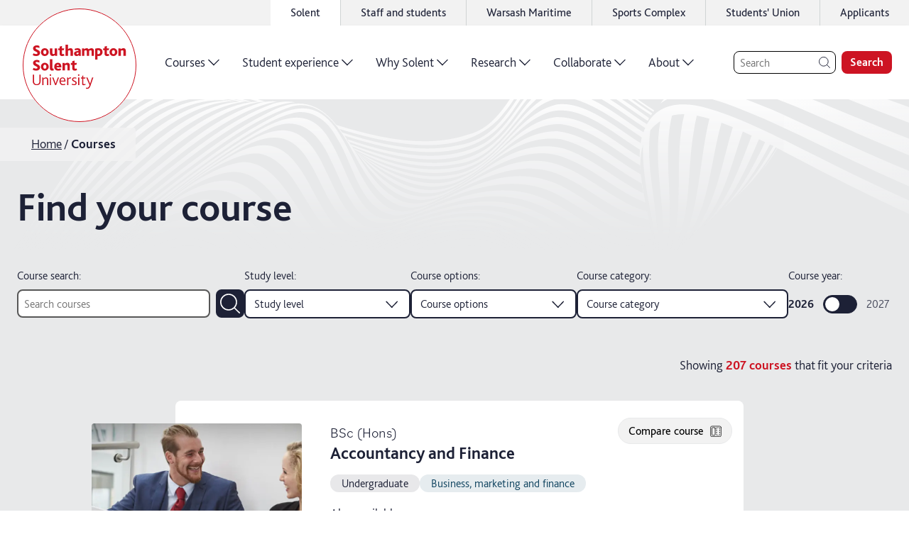

--- FILE ---
content_type: text/html; charset=utf-8
request_url: https://www.solent.ac.uk/courses?search=&page=1&studyLevels=&categories=20c8c8f2-df31-4337-a01f-f04cd5b679dc
body_size: 54924
content:
<!DOCTYPE html><html lang="en"><head><meta charSet="utf-8" data-next-head=""/><meta name="viewport" content="width=device-width,initial-scale=1,shrink-to-fit=no" data-next-head=""/><link rel="preconnect" href="//www.google-analytics.com" data-next-head=""/><link rel="preload" href="/graphics/logo/logo-white.svg" as="image" data-next-head=""/><title data-next-head="">Courses at Solent University - Undergraduate | Postgraduate | Apprenticeship</title><meta name="description" content="Browse and compare our range of undergraduate, postgraduate,, professional and apprenticeships courses on offer here at Solent University." data-next-head=""/><meta name="keywords" content="courses, solent, university, undergraduate, postgraduate, professional, foundation, top up, top-up, apprenticeship, architecture, construction, art, design, business, finance, computing, games, engineering, English, journalism, fashion, health, psychology, law, criminology, maritime, marketing, public relations, pr, music, performance, sport, fitness, travel, tourism, tv, film, media production, media technology" data-next-head=""/><link rel="icon" type="image/png" href="/favicon.png" data-next-head=""/><link rel="canonical" href="https://www.solent.ac.uk/courses" data-next-head=""/><link rel="preload" href="/_next/static/media/25aced89ba16be95-s.p.woff2" as="font" type="font/woff2" crossorigin="anonymous" data-next-font="size-adjust"/><link rel="preload" href="/_next/static/media/34de9f06ddba0001-s.p.woff2" as="font" type="font/woff2" crossorigin="anonymous" data-next-font="size-adjust"/><link rel="preload" href="/_next/static/media/6eede66507d718f9-s.p.woff2" as="font" type="font/woff2" crossorigin="anonymous" data-next-font="size-adjust"/><link rel="preload" href="/_next/static/media/5431188ff4b27493-s.p.woff2" as="font" type="font/woff2" crossorigin="anonymous" data-next-font="size-adjust"/><link rel="preload" href="/_next/static/media/b860407fe2126b8d-s.p.woff2" as="font" type="font/woff2" crossorigin="anonymous" data-next-font="size-adjust"/><link rel="preload" href="/_next/static/media/08ee7ed0a9e6bc77-s.p.woff2" as="font" type="font/woff2" crossorigin="anonymous" data-next-font="size-adjust"/><link rel="preload" href="/_next/static/media/67611fd043515ea4-s.p.woff2" as="font" type="font/woff2" crossorigin="anonymous" data-next-font="size-adjust"/><link rel="preload" href="/_next/static/media/da1a849d425c32ef-s.p.woff2" as="font" type="font/woff2" crossorigin="anonymous" data-next-font="size-adjust"/><link rel="preload" href="/_next/static/media/d18cf7b039bd1167-s.p.woff2" as="font" type="font/woff2" crossorigin="anonymous" data-next-font="size-adjust"/><link rel="preload" href="/_next/static/media/2d7b87c486d620be-s.p.woff2" as="font" type="font/woff2" crossorigin="anonymous" data-next-font="size-adjust"/><link rel="preload" href="/_next/static/media/edc5cc35ea0fa864-s.p.woff2" as="font" type="font/woff2" crossorigin="anonymous" data-next-font="size-adjust"/><link rel="preload" href="/_next/static/css/ca253ecb1c376dad.css" as="style"/><link rel="stylesheet" href="/_next/static/css/ca253ecb1c376dad.css" data-n-g=""/><noscript data-n-css=""></noscript><script defer="" noModule="" src="/_next/static/chunks/polyfills-42372ed130431b0a.js"></script><script src="/_next/static/chunks/webpack-281aeb90a5df3984.js" defer=""></script><script src="/_next/static/chunks/framework-dc3b3fb7a813c972.js" defer=""></script><script src="/_next/static/chunks/main-bc1c55a8526cf0c7.js" defer=""></script><script src="/_next/static/chunks/pages/_app-0acf965e484cc8ad.js" defer=""></script><script src="/_next/static/chunks/fb8f1bdd-c2b9cb30a921a46b.js" defer=""></script><script src="/_next/static/chunks/7913-54a9a1e590d4a487.js" defer=""></script><script src="/_next/static/chunks/2400-a9c7223446bfc476.js" defer=""></script><script src="/_next/static/chunks/5636-576bf878eb96dc73.js" defer=""></script><script src="/_next/static/chunks/7180-201dab3c22da7ab7.js" defer=""></script><script src="/_next/static/chunks/7749-bd8750d7f951c48d.js" defer=""></script><script src="/_next/static/chunks/144-769bc73cd2a10866.js" defer=""></script><script src="/_next/static/chunks/9989-a6c79e106b155689.js" defer=""></script><script src="/_next/static/chunks/3196-bd7d96a3f2d740c9.js" defer=""></script><script src="/_next/static/chunks/pages/courses-b02d16d7ed50767e.js" defer=""></script><script src="/_next/static/hM38YjCRzTRG42LFuQccy/_buildManifest.js" defer=""></script><script src="/_next/static/hM38YjCRzTRG42LFuQccy/_ssgManifest.js" defer=""></script><style data-styled="" data-styled-version="5.3.11">html{-webkit-scroll-padding-top:3.75rem;-moz-scroll-padding-top:3.75rem;-ms-scroll-padding-top:3.75rem;scroll-padding-top:3.75rem;}/*!sc*/
body{padding:0;margin:0;box-sizing:border-box;}/*!sc*/
body *{box-sizing:inherit;}/*!sc*/
li{margin:0.25rem 0;}/*!sc*/
td{padding:0.375rem;}/*!sc*/
#ccc #ccc-notify-dismiss{display:none !important;}/*!sc*/
data-styled.g1[id="sc-global-bYKZsc1"]{content:"sc-global-bYKZsc1,"}/*!sc*/
body,input,label,button{font-family:'bliss','bliss Fallback',Calibri,'Trebuchet MS',sans-serif;font-size:1rem;color:#1D2136;font-weight:300;text-underline-offset:0.125em;-webkit-text-decoration-thickness:0.0625em;text-decoration-thickness:0.0625em;line-height:1.4;}/*!sc*/
@media only screen and (min-width:64rem){body,input,label,button{font-size:1.25rem;}}/*!sc*/
label{font-weight:600;}/*!sc*/
p{font-size:1.125rem;line-height:1.55;font-weight:300;margin:1rem 0;}/*!sc*/
h1 + p{margin-top:0;}/*!sc*/
h2 + p{margin-top:-1rem;}/*!sc*/
h3 + p,h4 + p,h5 + p,h6 + p{margin-top:0;}/*!sc*/
@media only screen and (min-width:64rem){p{font-size:1.25rem;}}/*!sc*/
a{color:#CD1423;font-weight:300;-webkit-letter-spacing:0;-moz-letter-spacing:0;-ms-letter-spacing:0;letter-spacing:0;line-height:inherit;text-underline-offset:0.125em;-webkit-text-decoration-thickness:0.0625rem;text-decoration-thickness:0.0625rem;}/*!sc*/
a:hover{-webkit-text-decoration-thickness:0.125rem;text-decoration-thickness:0.125rem;}/*!sc*/
strong{font-weight:700;}/*!sc*/
h1{font-size:2.25rem;font-weight:700;line-height:2.75rem;}/*!sc*/
@media only screen and (min-width:75rem){h1{font-size:3.5rem;line-height:1.4;}}/*!sc*/
h2{font-size:2rem;font-weight:700;line-height:2.5rem;margin:0.5em 0 1.5rem;}/*!sc*/
@media only screen and (min-width:64rem){h2{font-size:2.5rem;line-height:1.4;}}/*!sc*/
h3{font-size:1.75rem;font-weight:700;line-height:2rem;margin:0.6em 0 0.25rem;}/*!sc*/
@media only screen and (min-width:64rem){h3{font-size:2.25rem;line-height:1.4;}}/*!sc*/
h4{font-size:1.75rem;font-weight:700;line-height:2.25rem;margin:0.5em 0 0.25rem;}/*!sc*/
@media only screen and (min-width:64rem){h4{font-size:2rem;line-height:1.4;}}/*!sc*/
h5{font-size:1.5rem;font-weight:700;line-height:2rem;margin:0.5em 0 0.25rem;}/*!sc*/
@media only screen and (min-width:64rem){h5{font-size:1.75rem;line-height:1.4;}}/*!sc*/
h6{font-size:1.25rem;font-weight:600;line-height:1.75rem;margin:0.5em 0 0.25rem;}/*!sc*/
@media only screen and (min-width:64rem){h6{font-size:1.5rem;line-height:1.4;}}/*!sc*/
data-styled.g2[id="sc-global-iEDSUG1"]{content:"sc-global-iEDSUG1,"}/*!sc*/
.iFIbKL{width:2rem;height:2rem;position:relative;display:block;}/*!sc*/
@media only screen and (min-width:64rem){.iFIbKL{width:2.5rem;height:2.5rem;}}/*!sc*/
data-styled.g3[id="sc-b073fbc7-0"]{content:"iFIbKL,"}/*!sc*/
.phNly{max-width:0.8em;max-height:0.8em;position:absolute;top:50%;left:50%;-webkit-transform:translate(-50%,-50%);-ms-transform:translate(-50%,-50%);transform:translate(-50%,-50%);}/*!sc*/
data-styled.g4[id="sc-b073fbc7-1"]{content:"phNly,"}/*!sc*/
.LKEHV{opacity:0;top:0;left:1%;position:fixed;z-index:-1;background-color:#CD1423;color:#FFFFFF;padding:0.5rem 2.5rem 0.5rem 1.5rem;font-size:1.125rem;font-weight:700;line-height:1.3125rem;border-radius:1.5rem;box-shadow:0 0 0.75rem 0 rgba(0,0,0,0.1);-webkit-transition:0.5s all cubic-bezier(0,0.59,0.25,1.18);transition:0.5s all cubic-bezier(0,0.59,0.25,1.18);}/*!sc*/
.LKEHV:focus{visibility:visible;z-index:10000;opacity:1;-webkit-transform:translateY(1rem);-ms-transform:translateY(1rem);transform:translateY(1rem);}/*!sc*/
data-styled.g5[id="sc-76ebd59b-0"]{content:"LKEHV,"}/*!sc*/
.gtdGWo{width:1.75rem;height:1.75rem;position:absolute;top:50%;right:0.5rem;-webkit-transform:translateY(-50%);-ms-transform:translateY(-50%);transform:translateY(-50%);}/*!sc*/
@media only screen and (min-width:64rem){.gtdGWo{width:2.25rem;height:2.25rem;}}/*!sc*/
data-styled.g6[id="sc-76ebd59b-1"]{content:"gtdGWo,"}/*!sc*/
.hGnMlJ{--icon-color:#FFFFFF;position:relative;-webkit-text-decoration:none;text-decoration:none;display:-webkit-inline-box;display:-webkit-inline-flex;display:-ms-inline-flexbox;display:inline-flex;-webkit-align-items:center;-webkit-box-align:center;-ms-flex-align:center;align-items:center;-webkit-box-pack:start;-webkit-justify-content:flex-start;-ms-flex-pack:start;justify-content:flex-start;font-size:1.125rem;font-weight:600;line-height:1.5;}/*!sc*/
@media only screen and (min-width:64rem){.hGnMlJ{font-size:1.5rem;}}/*!sc*/
data-styled.g9[id="sc-12b89029-0"]{content:"hGnMlJ,"}/*!sc*/
.bThGLL{--border-width:0.0625rem;display:block;position:relative;width:calc(1.35em - (var(--border-width) * 2));height:calc(1.35em - (var(--border-width) * 2));-webkit-transition:all 200ms ease;transition:all 200ms ease;margin-left:0.35em;margin-right:0.35em;background:currentColor;border-radius:50%;border:var(--border-width) solid currentColor;}/*!sc*/
.sc-12b89029-0:hover .sc-12b89029-1{-webkit-transform:translateX(0.25em);-ms-transform:translateX(0.25em);transform:translateX(0.25em);}/*!sc*/
data-styled.g10[id="sc-12b89029-1"]{content:"bThGLL,"}/*!sc*/
.NyiAx{position:absolute;width:0.75em;height:0.75em;left:50%;top:50%;-webkit-transform:translate(calc(-50% + 0.025em),-50%);-ms-transform:translate(calc(-50% + 0.025em),-50%);transform:translate(calc(-50% + 0.025em),-50%);color:var(--icon-color);}/*!sc*/
data-styled.g11[id="sc-12b89029-2"]{content:"NyiAx,"}/*!sc*/
.Cqkcy{border:0.1rem solid currentColor;border-radius:50%;height:100%;width:100%;}/*!sc*/
data-styled.g14[id="sc-4c179e97-0"]{content:"Cqkcy,"}/*!sc*/
.iHDeDV{max-width:calc(0.9em - 0.25rem);max-height:calc(0.9em - 0.25rem);stroke-width:0.1rem;}/*!sc*/
data-styled.g15[id="sc-4c179e97-1"]{content:"iHDeDV,"}/*!sc*/
.KpBaY{height:2.25rem;background-color:#f2f2f2;display:-webkit-box;display:-webkit-flex;display:-ms-flexbox;display:flex;-webkit-box-pack:end;-webkit-justify-content:flex-end;-ms-flex-pack:end;justify-content:flex-end;}/*!sc*/
data-styled.g16[id="sc-bcfa3525-0"]{content:"KpBaY,"}/*!sc*/
.bqBDtI{min-width:100rem;margin:0 auto;}/*!sc*/
data-styled.g17[id="sc-bcfa3525-1"]{content:"bqBDtI,"}/*!sc*/
.hSLEGS{height:100%;}/*!sc*/
data-styled.g18[id="sc-bcfa3525-2"]{content:"hSLEGS,"}/*!sc*/
.fPoooR{list-style:none;padding:0;height:100%;margin:0;display:-webkit-box;display:-webkit-flex;display:-ms-flexbox;display:flex;-webkit-box-pack:end;-webkit-justify-content:flex-end;-ms-flex-pack:end;justify-content:flex-end;}/*!sc*/
data-styled.g19[id="sc-bcfa3525-3"]{content:"fPoooR,"}/*!sc*/
.cZlUYJ{font-size:1rem;height:100%;margin:0;background:transparent;display:none;background:white;display:block;}/*!sc*/
.cZlUYJ:not(:last-child){border-right:0.0625rem solid #D0D4D4;}/*!sc*/
.cZlUYJ:hover{background:white;}/*!sc*/
@media only screen and (min-width:48rem){.cZlUYJ{display:block;}}/*!sc*/
.jhQzur{font-size:1rem;height:100%;margin:0;background:transparent;display:none;}/*!sc*/
.jhQzur:not(:last-child){border-right:0.0625rem solid #D0D4D4;}/*!sc*/
.jhQzur:hover{background:white;}/*!sc*/
@media only screen and (min-width:48rem){.jhQzur{display:block;}}/*!sc*/
data-styled.g20[id="sc-bcfa3525-4"]{content:"cZlUYJ,jhQzur,"}/*!sc*/
.lnpLro{display:-webkit-box;display:-webkit-flex;display:-ms-flexbox;display:flex;-webkit-align-items:center;-webkit-box-align:center;-ms-flex-align:center;align-items:center;-webkit-box-pack:center;-webkit-justify-content:center;-ms-flex-pack:center;justify-content:center;height:100%;width:100%;color:inherit;-webkit-text-decoration:none;text-decoration:none;font-size:0.875rem;font-weight:400;padding:0 1.5rem;}/*!sc*/
@media only screen and (min-width:64rem){.lnpLro{padding:0 1.75rem;font-size:1rem;}}/*!sc*/
data-styled.g21[id="sc-bcfa3525-5"]{content:"lnpLro,"}/*!sc*/
.biTDsk{display:block;}/*!sc*/
data-styled.g22[id="sc-bcfa3525-6"]{content:"biTDsk,"}/*!sc*/
.kdAlDC{border:none;background:transparent;cursor:pointer;margin:0;padding:0.25rem 1.5rem;width:calc(1.75rem + 3rem);height:calc(1.75rem + 0.5rem);}/*!sc*/
data-styled.g23[id="sc-bcfa3525-7"]{content:"kdAlDC,"}/*!sc*/
.ctrFKM{width:100%;overflow:hidden;min-height:6rem;height:100%;position:relative;}/*!sc*/
.ctrFKM .sc-12b89029-0{color:#1D2136;}/*!sc*/
.ctrFKM .sc-12b89029-1 svg{color:#E6E6E6;}/*!sc*/
data-styled.g38[id="sc-ebaddd14-0"]{content:"ctrFKM,"}/*!sc*/
.dtncmv{position:absolute;width:100%;height:100%;left:50%;top:50%;-webkit-transform:translate(-50%,-50%);-ms-transform:translate(-50%,-50%);transform:translate(-50%,-50%);}/*!sc*/
data-styled.g39[id="sc-ebaddd14-1"]{content:"dtncmv,"}/*!sc*/
.eSaSyV{text-align:center;position:relative;z-index:1;display:-webkit-box;display:-webkit-flex;display:-ms-flexbox;display:flex;-webkit-align-items:center;-webkit-box-align:center;-ms-flex-align:center;align-items:center;-webkit-box-pack:space-around;-webkit-justify-content:space-around;-ms-flex-pack:space-around;justify-content:space-around;height:100%;}/*!sc*/
data-styled.g40[id="sc-ebaddd14-2"]{content:"eSaSyV,"}/*!sc*/
.jJBrVt{font-family:'bilo','bilo Fallback','bliss','bliss Fallback',Calibri,'Trebuchet MS',sans-serif;font-size:1.875rem;font-weight:300;line-height:1.1;color:#1D2136;}/*!sc*/
data-styled.g41[id="sc-ebaddd14-3"]{content:"jJBrVt,"}/*!sc*/
.bsoyns{border-radius:0.75rem;display:-webkit-box;display:-webkit-flex;display:-ms-flexbox;display:flex;background:#E6E6E6;color:white;overflow:hidden;}/*!sc*/
data-styled.g42[id="sc-8aa9da-0"]{content:"bsoyns,"}/*!sc*/
.QamJn:not(:last-child){margin-bottom:1rem;}/*!sc*/
data-styled.g43[id="sc-8aa9da-1"]{content:"QamJn,"}/*!sc*/
.dnayYw.dnayYw{color:inherit;line-height:1.2;-webkit-text-decoration:none;text-decoration:none;font-weight:inherit;font-size:inherit;position:relative;display:inline-block;}/*!sc*/
.dnayYw.dnayYw:hover{-webkit-text-decoration:underline;text-decoration:underline;-webkit-text-decoration-thickness:0.05em;text-decoration-thickness:0.05em;}/*!sc*/
data-styled.g44[id="sc-8aa9da-2"]{content:"dnayYw,"}/*!sc*/
.dhjLOv{background:#1D2136;padding:2.25rem;width:35%;-webkit-flex:0 0 auto;-ms-flex:0 0 auto;flex:0 0 auto;}/*!sc*/
.dhjLOv .sc-8aa9da-1{height:2rem;}/*!sc*/
@media only screen and (min-width:90rem){.dhjLOv{width:30%;}}/*!sc*/
data-styled.g45[id="sc-8aa9da-3"]{content:"dhjLOv,"}/*!sc*/
.fxBITh{list-style:none;padding:0;margin:0;font-weight:300;font-size:1.25rem;}/*!sc*/
data-styled.g46[id="sc-8aa9da-4"]{content:"fxBITh,"}/*!sc*/
.jsXgCB{display:inline-block;width:2rem;height:2rem;margin-right:1rem;position:relative;-webkit-transform:translateY(25%);-ms-transform:translateY(25%);transform:translateY(25%);color:#FFC11B;stroke-width:2;}/*!sc*/
.faRpuQ{display:inline-block;width:2rem;height:2rem;margin-right:1rem;position:relative;-webkit-transform:translateY(25%);-ms-transform:translateY(25%);transform:translateY(25%);color:#C6C745;stroke-width:2;}/*!sc*/
.jZqpNE{display:inline-block;width:2rem;height:2rem;margin-right:1rem;position:relative;-webkit-transform:translateY(25%);-ms-transform:translateY(25%);transform:translateY(25%);color:#01C3DE;stroke-width:2;}/*!sc*/
.gehtBU{display:inline-block;width:2rem;height:2rem;margin-right:1rem;position:relative;-webkit-transform:translateY(25%);-ms-transform:translateY(25%);transform:translateY(25%);color:#FF4D00;stroke-width:2;}/*!sc*/
.ldkgcB{display:inline-block;width:2rem;height:2rem;margin-right:1rem;position:relative;-webkit-transform:translateY(25%);-ms-transform:translateY(25%);transform:translateY(25%);color:#D82F89;stroke-width:2;}/*!sc*/
data-styled.g47[id="sc-8aa9da-5"]{content:"jsXgCB,faRpuQ,jZqpNE,gehtBU,ldkgcB,"}/*!sc*/
.epovJe{padding:2.5rem 3rem 8.5rem 2.25rem;color:#1D2136;position:relative;width:100%;}/*!sc*/
data-styled.g48[id="sc-8aa9da-6"]{content:"epovJe,"}/*!sc*/
.hbzyBf{font-weight:300;width:100%;}/*!sc*/
.hbzyBf .sc-8aa9da-2{margin-right:4.75rem;}/*!sc*/
data-styled.g49[id="sc-8aa9da-7"]{content:"hbzyBf,"}/*!sc*/
.koTQux{font-size:1.25rem;font-weight:600;line-height:1rem;margin:0 0 1.5rem;}/*!sc*/
data-styled.g50[id="sc-8aa9da-8"]{content:"koTQux,"}/*!sc*/
.bzkuxz{list-style:none;padding:0;margin:0;display:grid;grid-template-columns:repeat(2,1fr);-webkit-column-gap:0.75rem;column-gap:0.75rem;}/*!sc*/
@media only screen and (min-width:90rem){.bzkuxz{grid-template-columns:repeat(3,1fr);}}/*!sc*/
data-styled.g51[id="sc-8aa9da-9"]{content:"bzkuxz,"}/*!sc*/
.kTxxuW{position:absolute;top:50%;left:calc(100% + 0.5rem);-webkit-transform:translateY(-50%);-ms-transform:translateY(-50%);transform:translateY(-50%);border-radius:0.375rem;font-size:1rem;font-weight:600;padding:0.25rem 0.5rem;line-height:1;white-space:nowrap;text-transform:capitalize;background-color:#FFC11B;}/*!sc*/
.kRAAUz{position:absolute;top:50%;left:calc(100% + 0.5rem);-webkit-transform:translateY(-50%);-ms-transform:translateY(-50%);transform:translateY(-50%);border-radius:0.375rem;font-size:1rem;font-weight:600;padding:0.25rem 0.5rem;line-height:1;white-space:nowrap;text-transform:capitalize;background-color:#C6C745;}/*!sc*/
data-styled.g52[id="sc-8aa9da-10"]{content:"kTxxuW,kRAAUz,"}/*!sc*/
.OKDuQ{position:absolute;bottom:0;left:0;right:0;height:6rem;}/*!sc*/
data-styled.g53[id="sc-8aa9da-11"]{content:"OKDuQ,"}/*!sc*/
.cEhfwk{height:100%;display:-webkit-box;display:-webkit-flex;display:-ms-flexbox;display:flex;-webkit-flex-direction:row-reverse;-ms-flex-direction:row-reverse;flex-direction:row-reverse;-webkit-align-items:center;-webkit-box-align:center;-ms-flex-align:center;align-items:center;}/*!sc*/
data-styled.g56[id="sc-467aadb1-0"]{content:"cEhfwk,"}/*!sc*/
.jnNnOS{position:absolute;width:6.5rem;height:6.5rem;top:50%;left:4rem;-webkit-transform:translate(-50%,-50%);-ms-transform:translate(-50%,-50%);transform:translate(-50%,-50%);-webkit-transition:all 0.3s ease;transition:all 0.3s ease;}/*!sc*/
@media only screen and (min-width:30rem){.jnNnOS{top:50%;}}/*!sc*/
@media only screen and (min-width:75rem){.jnNnOS{width:10rem;height:10rem;position:relative;-webkit-transform:none;-ms-transform:none;transform:none;top:0.25rem;left:1rem;}}/*!sc*/
data-styled.g57[id="sc-467aadb1-1"]{content:"jnNnOS,"}/*!sc*/
.gqaZNW{display:inline-block;width:100%;height:100%;}/*!sc*/
data-styled.g58[id="sc-467aadb1-2"]{content:"gqaZNW,"}/*!sc*/
.iGGVwp{display:-webkit-inline-box;display:-webkit-inline-flex;display:-ms-inline-flexbox;display:inline-flex;height:100%;background-color:rgba(255,255,255,1);}/*!sc*/
data-styled.g59[id="sc-467aadb1-3"]{content:"iGGVwp,"}/*!sc*/
.fYpbdi{z-index:1;}/*!sc*/
@media only screen and (min-width:48rem){.fYpbdi{padding:0 0.5rem 0 0.75rem;}}/*!sc*/
data-styled.g62[id="sc-467aadb1-6"]{content:"fYpbdi,"}/*!sc*/
.eAseQm{background-color:rgba(255,255,255,1);box-shadow:rgb(0 0 0 / 15%) 0rem 0.125rem 0.375rem -0.125rem;}/*!sc*/
data-styled.g63[id="sc-467aadb1-7"]{content:"eAseQm,"}/*!sc*/
.iIMjuO{display:none;}/*!sc*/
@media only screen and (min-width:75rem){.iIMjuO{max-width:100rem;width:100%;margin:0 auto;background-color:rgba(255,255,255,1);display:block;}}/*!sc*/
data-styled.g64[id="sc-467aadb1-8"]{content:"iIMjuO,"}/*!sc*/
.hOiNGO{background-color:rgba(255,255,255,1);box-shadow:rgb(0 0 0 / 15%) 0rem 0.125rem 0.375rem -0.125rem;}/*!sc*/
@media only screen and (min-width:75rem){.hOiNGO{display:none;}}/*!sc*/
data-styled.g65[id="sc-467aadb1-9"]{content:"hOiNGO,"}/*!sc*/
.IknMT{display:-webkit-box;display:-webkit-flex;display:-ms-flexbox;display:flex;width:100%;max-width:100rem;margin:0 auto;-webkit-box-pack:justify;-webkit-justify-content:space-between;-ms-flex-pack:justify;justify-content:space-between;-webkit-align-items:center;-webkit-box-align:center;-ms-flex-align:center;align-items:center;}/*!sc*/
@media only screen and (min-width:75rem){.IknMT{-webkit-box-pack:justify;-webkit-justify-content:space-between;-ms-flex-pack:justify;justify-content:space-between;}}/*!sc*/
data-styled.g66[id="sc-467aadb1-10"]{content:"IknMT,"}/*!sc*/
.biShbw{display:-webkit-box;display:-webkit-flex;display:-ms-flexbox;display:flex;height:5rem;width:100%;padding:0 1rem;background-color:rgba(255,255,255,1);-webkit-box-pack:end;-webkit-justify-content:flex-end;-ms-flex-pack:end;justify-content:flex-end;position:relative;z-index:999;}/*!sc*/
@media only screen and (min-width:75rem){.biShbw{height:6.5rem;}}/*!sc*/
data-styled.g67[id="sc-467aadb1-11"]{content:"biShbw,"}/*!sc*/
.ifGCmU{position:relative;display:grid;max-width:82.5rem;grid-template-columns:repeat(12,1fr);margin:0 0.75rem;-webkit-column-gap:0.75rem;column-gap:0.75rem;}/*!sc*/
.sc-eceb9362-0 .sc-eceb9362-0{margin:0;}/*!sc*/
@media only screen and (min-width:64rem){.ifGCmU{margin:0 auto;padding:0 1.5rem;-webkit-column-gap:1.5rem;column-gap:1.5rem;max-width:calc(82.5rem + 3rem);}.sc-eceb9362-0 .sc-eceb9362-0{padding:0;}}/*!sc*/
data-styled.g74[id="sc-eceb9362-0"]{content:"ifGCmU,"}/*!sc*/
.iXVtuT{grid-column-start:span 12;max-width:100%;}/*!sc*/
.gAxPrF{grid-column-start:span 12;max-width:100%;}/*!sc*/
@media only screen and (min-width:75rem){.gAxPrF{grid-column-start:2;grid-column-end:11;}}/*!sc*/
.iplpUy{grid-column-start:span 12;max-width:100%;}/*!sc*/
@media only screen and (min-width:64rem){.iplpUy{grid-column-start:2;grid-column-end:12;}}/*!sc*/
data-styled.g75[id="sc-ef509584-0"]{content:"iXVtuT,gAxPrF,iplpUy,"}/*!sc*/
.ciugTB{max-width:100%;position:relative;text-align:left;--default-padding:1.75rem;}/*!sc*/
@media only screen and (min-width:64rem){.ciugTB{--default-padding:3rem;}}/*!sc*/
.ciugTB.ciugTB{padding-top:1rem;}/*!sc*/
@media only screen and (min-width:64rem){.ciugTB.ciugTB{padding-top:1.5rem;}}/*!sc*/
.ciugTB > .sc-eceb9362-0 > .sc-ef509584-0 > *:first-child,.ciugTB > *:first-child{margin-top:0;}/*!sc*/
.hwEuN{max-width:100%;position:relative;text-align:left;--default-padding:1.75rem;}/*!sc*/
@media only screen and (min-width:64rem){.hwEuN{--default-padding:3rem;}}/*!sc*/
.hwEuN > .sc-eceb9362-0 > .sc-ef509584-0 > *:first-child,.hwEuN > *:first-child{margin-top:0;}/*!sc*/
data-styled.g76[id="sc-c175b89f-0"]{content:"ciugTB,hwEuN,"}/*!sc*/
.hsEnol{position:absolute;overflow:hidden;top:0;right:0;bottom:0;left:0;z-index:-2;}/*!sc*/
.hsEnol:before{content:'';position:absolute;width:200%;left:50%;height:calc(50% + 0rem);background:#E8E9EA;-webkit-transform:translateX(-50%);-ms-transform:translateX(-50%);transform:translateX(-50%);top:0;bottom:0;height:100%;}/*!sc*/
@media only screen and (min-width:64rem){.hsEnol:before{width:110%;}}/*!sc*/
data-styled.g77[id="sc-c175b89f-1"]{content:"hsEnol,"}/*!sc*/
.fRssqh{--button-font-size:1.125rem;--button-padding-x:0.75rem;--button-padding-y:0.875rem;font-size:var(--button-font-size);padding:var(--button-padding-y) var(--button-padding-x);font-weight:700;-webkit-letter-spacing:0;-moz-letter-spacing:0;-ms-letter-spacing:0;letter-spacing:0;line-height:1.2;border-radius:0.5rem;-webkit-text-decoration:none;text-decoration:none;-webkit-transition:background-color 200ms ease;transition:background-color 200ms ease;display:-webkit-inline-box;display:-webkit-inline-flex;display:-ms-inline-flexbox;display:inline-flex;-webkit-align-items:center;-webkit-box-align:center;-ms-flex-align:center;align-items:center;white-space:nowrap;background:#FFFFFF;border:1px solid #083237;color:#083237;-webkit-transition:all 250ms ease;transition:all 250ms ease;}/*!sc*/
.fRssqh:hover{background:#083237;color:#FFFFFF;cursor:pointer;}/*!sc*/
@media only screen and (min-width:64rem){.fRssqh{--button-font-size:1.5rem;--button-padding-x:1rem;}}/*!sc*/
.DgFbH{--button-font-size:1.125rem;--button-padding-x:0.75rem;--button-padding-y:0.875rem;font-size:var(--button-font-size);padding:var(--button-padding-y) var(--button-padding-x);font-weight:700;-webkit-letter-spacing:0;-moz-letter-spacing:0;-ms-letter-spacing:0;letter-spacing:0;line-height:1.2;border-radius:0.5rem;-webkit-text-decoration:none;text-decoration:none;-webkit-transition:background-color 200ms ease;transition:background-color 200ms ease;display:-webkit-inline-box;display:-webkit-inline-flex;display:-ms-inline-flexbox;display:inline-flex;-webkit-align-items:center;-webkit-box-align:center;-ms-flex-align:center;align-items:center;white-space:nowrap;background:#0F435F;border:none;color:#FFFFFF;-webkit-transition:all 250ms ease;transition:all 250ms ease;}/*!sc*/
.DgFbH:hover{cursor:pointer;}/*!sc*/
@media only screen and (min-width:64rem){.DgFbH{--button-font-size:1.5rem;--button-padding-x:1rem;}}/*!sc*/
data-styled.g78[id="sc-c9e86615-0"]{content:"fRssqh,DgFbH,"}/*!sc*/
.jOXNpS{max-width:100%;}/*!sc*/
data-styled.g97[id="sc-4818a11e-0"]{content:"jOXNpS,"}/*!sc*/
.gTlpFV{position:relative;}/*!sc*/
data-styled.g112[id="sc-3d2d22ad-0"]{content:"gTlpFV,"}/*!sc*/
.hcxoTl{position:absolute;top:1.5rem;left:0;z-index:5;padding:0.25rem;width:calc(100% - 1rem);}/*!sc*/
@media only screen and (min-width:40rem){.hcxoTl{width:unset;}}/*!sc*/
@media only screen and (min-width:64rem){.hcxoTl{top:2.5rem;}}/*!sc*/
.hcxoTl:before{content:'';position:absolute;top:0;right:0;bottom:0;left:0;background:#f2f2f2;opacity:0.85;border-radius:0 0.25rem 0.25rem 0;}/*!sc*/
data-styled.g113[id="sc-3d2d22ad-1"]{content:"hcxoTl,"}/*!sc*/
.iglPb{list-style:none;margin:0;display:-webkit-box;display:-webkit-flex;display:-ms-flexbox;display:flex;-webkit-flex-wrap:nowrap;-ms-flex-wrap:nowrap;flex-wrap:nowrap;padding:0.375rem 0.5rem 0.375rem 1.25rem;width:100%;}/*!sc*/
@media only screen and (min-width:64rem){.iglPb{padding:0.25rem 1.5rem 0.4rem 2.5rem;}}/*!sc*/
data-styled.g114[id="sc-3d2d22ad-2"]{content:"iglPb,"}/*!sc*/
.ijLYjG{font-weight:300;position:relative;line-height:1.2;font-size:0.875rem;max-width:100%;}/*!sc*/
@media only screen and (min-width:64rem){.ijLYjG{font-size:1.125rem;}}/*!sc*/
.ijLYjG:not(:first-of-type){padding-left:0.4rem;}/*!sc*/
.ijLYjG:not(:last-of-type){padding-right:0.4rem;}/*!sc*/
.ijLYjG:not(:last-of-type):after{content:'/';position:absolute;right:0;top:50%;-webkit-transform:translate(50%,-50%);-ms-transform:translate(50%,-50%);transform:translate(50%,-50%);}/*!sc*/
.ijLYjG:last-of-type{font-weight:700;}/*!sc*/
data-styled.g115[id="sc-3d2d22ad-3"]{content:"ijLYjG,"}/*!sc*/
.fCCUGh{display:block;color:#1D2136;white-space:nowrap;text-overflow:ellipsis;overflow:hidden;font-weight:inherit;font-size:inherit;line-height:1.2;max-width:100%;}/*!sc*/
data-styled.g116[id="sc-3d2d22ad-4"]{content:"fCCUGh,"}/*!sc*/
.inzQRk{display:block;color:#1D2136;white-space:nowrap;text-overflow:ellipsis;overflow:hidden;font-weight:inherit;font-size:inherit;line-height:1.2;max-width:100%;}/*!sc*/
data-styled.g117[id="sc-3d2d22ad-5"]{content:"inzQRk,"}/*!sc*/
.iYictZ{display:block;height:100%;}/*!sc*/
data-styled.g236[id="sc-c81b19e1-0"]{content:"iYictZ,"}/*!sc*/
.cwBXmh{margin:0;display:-webkit-box;display:-webkit-flex;display:-ms-flexbox;display:flex;list-style:none;padding:0 1rem;position:relative;-webkit-align-items:center;-webkit-box-align:center;-ms-flex-align:center;align-items:center;height:100%;}/*!sc*/
data-styled.g237[id="sc-c81b19e1-1"]{content:"cwBXmh,"}/*!sc*/
.imtOsA{padding:0;margin:0;height:100%;border-bottom:0.1875rem solid transparent;display:-webkit-box;display:-webkit-flex;display:-ms-flexbox;display:flex;-webkit-box-pack:center;-webkit-justify-content:center;-ms-flex-pack:center;justify-content:center;max-height:3.5rem;}/*!sc*/
data-styled.g238[id="sc-c81b19e1-2"]{content:"imtOsA,"}/*!sc*/
.fdTvec{background:transparent;border:none;font-size:1.125rem;cursor:pointer;position:relative;padding:0.5rem 0 0.375rem 0;margin:0 1rem;font-weight:300;}/*!sc*/
.fdTvec .sc-c81b19e1-4{-webkit-transform:translateY(0.125rem) rotate(90deg);-ms-transform:translateY(0.125rem) rotate(90deg);transform:translateY(0.125rem) rotate(90deg);}/*!sc*/
@media only screen and (min-width:90rem){.fdTvec{font-size:1.25rem;}}/*!sc*/
@media only screen and (min-width:120rem){.fdTvec{margin:0 1.25rem;}}/*!sc*/
data-styled.g239[id="sc-c81b19e1-3"]{content:"fdTvec,"}/*!sc*/
.fMclqM{width:1rem;height:1rem;margin-left:0.25rem;-webkit-transform:translateY(0.125rem) rotate(90deg);-ms-transform:translateY(0.125rem) rotate(90deg);transform:translateY(0.125rem) rotate(90deg);}/*!sc*/
data-styled.g240[id="sc-c81b19e1-4"]{content:"fMclqM,"}/*!sc*/
.istAKE{display:block;position:absolute;left:50%;width:1.5rem;height:1.5rem;border-left:1.5rem solid transparent;border-right:1.5rem solid transparent;border-bottom:1.5rem solid #1D2136;-webkit-transform:translateX(-50%);-ms-transform:translateX(-50%);transform:translateX(-50%);-webkit-transition:none;transition:none;opacity:0;bottom:-3rem;pointer-events:none;}/*!sc*/
.furHog{display:block;position:absolute;left:50%;width:1.5rem;height:1.5rem;border-left:1.5rem solid transparent;border-right:1.5rem solid transparent;border-bottom:1.5rem solid #E6E6E6;-webkit-transform:translateX(-50%);-ms-transform:translateX(-50%);transform:translateX(-50%);-webkit-transition:none;transition:none;opacity:0;bottom:-3rem;pointer-events:none;}/*!sc*/
data-styled.g241[id="sc-c81b19e1-5"]{content:"istAKE,furHog,"}/*!sc*/
.gfRUFT{position:absolute;display:none;left:50%;top:calc(100% - 2.625rem);width:85vw;max-width:87.5rem;-webkit-transform-origin:top center;-ms-transform-origin:top center;transform-origin:top center;-webkit-transform:translateX(-50%);-ms-transform:translateX(-50%);transform:translateX(-50%);z-index:500;padding-top:2rem;}/*!sc*/
@media only screen and (min-width:90rem){.gfRUFT{left:55%;}}/*!sc*/
data-styled.g242[id="sc-c81b19e1-6"]{content:"gfRUFT,"}/*!sc*/
.bApufA{--width:1.5rem;background:none;border:none;cursor:pointer;line-height:1;padding:0;display:-webkit-box;display:-webkit-flex;display:-ms-flexbox;display:flex;-webkit-flex-direction:column;-ms-flex-direction:column;flex-direction:column;-webkit-box-pack:justify;-webkit-justify-content:space-between;-ms-flex-pack:justify;justify-content:space-between;width:var(--width);height:1.25rem;-webkit-transition:all 200ms ease;transition:all 200ms ease;}/*!sc*/
.bApufA span{width:var(--width);height:0.125rem;background:#1D2136;-webkit-transition:all 250ms ease;transition:all 250ms ease;}/*!sc*/
data-styled.g257[id="sc-93676580-0"]{content:"bApufA,"}/*!sc*/
.ljRdmi{--button-padding-hover-x:1.25rem;--icon-background-size:1.5rem;display:-webkit-inline-box;display:-webkit-inline-flex;display:-ms-inline-flexbox;display:inline-flex;-webkit-align-items:center;-webkit-box-align:center;-ms-flex-align:center;align-items:center;-webkit-box-pack:center;-webkit-justify-content:center;-ms-flex-pack:center;justify-content:center;margin-right:calc((var(--button-padding-hover-x) - var(--button-padding-x)));}/*!sc*/
.ljRdmi.ljRdmi:hover{background:#FFFFFF;color:#083237;border-radius:2rem;}/*!sc*/
@media only screen and (min-width:64rem){.ljRdmi{--icon-background-size:2rem;}}/*!sc*/
data-styled.g265[id="sc-8060beaa-0"]{content:"ljRdmi,"}/*!sc*/
.kZJAaM{display:-webkit-inline-box;display:-webkit-inline-flex;display:-ms-inline-flexbox;display:inline-flex;-webkit-align-items:center;-webkit-box-align:center;-ms-flex-align:center;align-items:center;-webkit-box-pack:center;-webkit-justify-content:center;-ms-flex-pack:center;justify-content:center;position:relative;width:var(--icon-background-size);height:var(--button-font-size);overflow:visible;-webkit-transition:-webkit-transform 200ms ease;-webkit-transition:transform 200ms ease;transition:transform 200ms ease;margin-left:0.5rem;}/*!sc*/
.sc-8060beaa-0:hover .sc-8060beaa-1{-webkit-transform:translateX(0.35rem);-ms-transform:translateX(0.35rem);transform:translateX(0.35rem);}/*!sc*/
data-styled.g266[id="sc-8060beaa-1"]{content:"kZJAaM,"}/*!sc*/
.cmldBg{background:currentColor;border-radius:50%;width:var(--icon-background-size);height:var(--icon-background-size);}/*!sc*/
data-styled.g267[id="sc-8060beaa-2"]{content:"cmldBg,"}/*!sc*/
.lmibis{position:absolute;top:50%;left:50%;-webkit-transform:translate(-45%,-50%);-ms-transform:translate(-45%,-50%);transform:translate(-45%,-50%);width:calc((var(--icon-background-size) / 100) * 60);height:calc((var(--icon-background-size) / 100) * 60);color:#FFFFFF;}/*!sc*/
data-styled.g268[id="sc-8060beaa-3"]{content:"lmibis,"}/*!sc*/
.fvuVoN{display:inline;padding:0;margin:0;}/*!sc*/
data-styled.g276[id="sc-68101b58-0"]{content:"fvuVoN,"}/*!sc*/
.klIHNI{display:inline;margin:0 0.5rem;}/*!sc*/
.sc-6b92f1ea-4 .sc-68101b58-1,.sc-20a73699-5 .klIHNI{margin:0 1.125rem;}/*!sc*/
.klIHNI:first-child{margin-left:0;}/*!sc*/
.klIHNI:last-child{margin-right:0;}/*!sc*/
data-styled.g277[id="sc-68101b58-1"]{content:"klIHNI,"}/*!sc*/
.hoDbND{color:currentColor;-webkit-transition:all 0.3s ease;transition:all 0.3s ease;}/*!sc*/
.hoDbND:hover{opacity:0.8;}/*!sc*/
data-styled.g278[id="sc-68101b58-2"]{content:"hoDbND,"}/*!sc*/
.lVJVl{width:1.85rem;height:1.85rem;}/*!sc*/
.sc-6b92f1ea-4 .sc-68101b58-3,.sc-20a73699-5 .lVJVl{width:2.5rem;height:2.5rem;}/*!sc*/
data-styled.g279[id="sc-68101b58-3"]{content:"lVJVl,"}/*!sc*/
.jtzZea{display:block;position:absolute;width:100%;height:100%;bottom:0;top:0;right:0;left:0;z-index:1;}/*!sc*/
@media only screen and (min-width:48rem){.jtzZea{display:none;}}/*!sc*/
data-styled.g280[id="sc-4f504428-0"]{content:"jtzZea,"}/*!sc*/
.cQQvhx{display:none;position:absolute;left:-11rem;bottom:0rem;height:50%;z-index:-1;-webkit-transform:rotate(270deg);-ms-transform:rotate(270deg);transform:rotate(270deg);}/*!sc*/
@media only screen and (min-width:48rem){.cQQvhx{display:block;height:500%;-webkit-transform:unset;-ms-transform:unset;transform:unset;left:unset;top:-29rem;right:-23%;}}/*!sc*/
@media only screen and (min-width:64rem){.cQQvhx{height:200%;right:-16rem;top:-9rem;}}/*!sc*/
data-styled.g281[id="sc-4f504428-1"]{content:"cQQvhx,"}/*!sc*/
.jOvuLs{position:relative;padding-top:3rem;text-align:center;overflow:hidden;z-index:0;background-color:#1D2136;}/*!sc*/
@media only screen and (min-width:48rem){.jOvuLs{text-align:left;}}/*!sc*/
@media only screen and (min-width:64rem){.jOvuLs{overflow:hidden;}}/*!sc*/
data-styled.g282[id="sc-4f504428-2"]{content:"jOvuLs,"}/*!sc*/
.dKczQp{color:white;margin-bottom:2rem;}/*!sc*/
.dKczQp .sc-68101b58-3{width:2rem;height:2rem;outline:none;}/*!sc*/
@media only screen and (min-width:48rem){.dKczQp{text-align:right;margin-bottom:0;}}/*!sc*/
data-styled.g283[id="sc-4f504428-3"]{content:"dKczQp,"}/*!sc*/
.knmWAs{height:3rem;width:auto;max-width:12rem;-webkit-transition:all 200ms ease-in;transition:all 200ms ease-in;}/*!sc*/
.knmWAs:hover{opacity:0.7;-webkit-transform:scale(0.95);-ms-transform:scale(0.95);transform:scale(0.95);-webkit-transform-origin:center center;-ms-transform-origin:center center;transform-origin:center center;}/*!sc*/
@media only screen and (min-width:64rem){.knmWAs{height:4.5rem;}}/*!sc*/
data-styled.g284[id="sc-4f504428-4"]{content:"knmWAs,"}/*!sc*/
.dcEjGR{margin:2rem 0;display:-webkit-box;display:-webkit-flex;display:-ms-flexbox;display:flex;-webkit-box-pack:end;-webkit-justify-content:end;-ms-flex-pack:end;justify-content:end;}/*!sc*/
.dcEjGR a{margin-right:1rem;}/*!sc*/
.dcEjGR *:last-of-type{margin-right:0;}/*!sc*/
@media only screen and (min-width:64rem){.dcEjGR{margin:3rem 0;-webkit-box-pack:start;-webkit-justify-content:flex-start;-ms-flex-pack:start;justify-content:flex-start;}}/*!sc*/
data-styled.g285[id="sc-4f504428-5"]{content:"dcEjGR,"}/*!sc*/
.fSYBnm{position:relative;z-index:2;display:-webkit-box;display:-webkit-flex;display:-ms-flexbox;display:flex;-webkit-box-pack:center;-webkit-justify-content:center;-ms-flex-pack:center;justify-content:center;-webkit-align-items:center;-webkit-box-align:center;-ms-flex-align:center;align-items:center;-webkit-flex-direction:column;-ms-flex-direction:column;flex-direction:column;}/*!sc*/
@media only screen and (min-width:48rem){.fSYBnm{display:-webkit-box;display:-webkit-flex;display:-ms-flexbox;display:flex;-webkit-align-items:center;-webkit-box-align:center;-ms-flex-align:center;align-items:center;-webkit-flex-direction:row-reverse;-ms-flex-direction:row-reverse;flex-direction:row-reverse;-webkit-box-pack:justify;-webkit-justify-content:space-between;-ms-flex-pack:justify;justify-content:space-between;}}/*!sc*/
@media only screen and (min-width:64rem){.fSYBnm{display:unset;-webkit-align-items:unset;-webkit-box-align:unset;-ms-flex-align:unset;align-items:unset;-webkit-flex-direction:unset;-ms-flex-direction:unset;flex-direction:unset;-webkit-box-pack:unset;-webkit-justify-content:unset;-ms-flex-pack:unset;justify-content:unset;}}/*!sc*/
data-styled.g286[id="sc-4f504428-6"]{content:"fSYBnm,"}/*!sc*/
.dzgWhj{display:block;position:relative;z-index:3;grid-template-columns:repeat(3,calc(100% / 3));}/*!sc*/
@media only screen and (min-width:48rem){.dzgWhj{display:grid;}}/*!sc*/
@media only screen and (min-width:64rem){.dzgWhj{margin-top:1rem;-webkit-column-gap:1rem;column-gap:1rem;}}/*!sc*/
data-styled.g287[id="sc-4f504428-7"]{content:"dzgWhj,"}/*!sc*/
.ijilux{font-family:'bilo','bilo Fallback','bliss','bliss Fallback',Calibri,'Trebuchet MS',sans-serif;font-weight:400;font-size:1.5rem;color:#ffc11b;}/*!sc*/
data-styled.g288[id="sc-4f504428-8"]{content:"ijilux,"}/*!sc*/
.gyrVGg{font-family:'bilo','bilo Fallback','bliss','bliss Fallback',Calibri,'Trebuchet MS',sans-serif;padding-left:0;padding-bottom:1.5rem;-webkit-text-decoration:underline;text-decoration:underline;}/*!sc*/
@media only screen and (min-width:64rem){.gyrVGg{font-size:1.2rem;}}/*!sc*/
data-styled.g289[id="sc-4f504428-9"]{content:"gyrVGg,"}/*!sc*/
.jQqjwB{list-style-type:none;font-size:1.125rem;padding:0.25rem 0;}/*!sc*/
.jQqjwB a{color:white;font-weight:300;-webkit-text-decoration:none;text-decoration:none;line-height:1;}/*!sc*/
@media only screen and (min-width:64rem){.jQqjwB a{font-size:1rem;}}/*!sc*/
@media only screen and (min-width:75rem){.jQqjwB a{font-size:1.2rem;}}/*!sc*/
.jQqjwB a:hover{-webkit-text-decoration:underline;text-decoration:underline;}/*!sc*/
data-styled.g290[id="sc-4f504428-10"]{content:"jQqjwB,"}/*!sc*/
.jtifTA{color:white;padding:0.25rem 0;font-size:0.9rem;}/*!sc*/
@media only screen and (min-width:48rem){.jtifTA{margin-top:1rem;}}/*!sc*/
data-styled.g291[id="sc-4f504428-11"]{content:"jtifTA,"}/*!sc*/
.dhAieW{position:relative;background:#171A2B;z-index:3;}/*!sc*/
data-styled.g292[id="sc-4f504428-12"]{content:"dhAieW,"}/*!sc*/
.bSVxvP{font-family:'bilo','bilo Fallback','bliss','bliss Fallback',Calibri,'Trebuchet MS',sans-serif;padding-bottom:1rem;position:relative;z-index:3;display:-webkit-box;display:-webkit-flex;display:-ms-flexbox;display:flex;-webkit-flex-direction:column-reverse;-ms-flex-direction:column-reverse;flex-direction:column-reverse;-webkit-box-pack:center;-webkit-justify-content:center;-ms-flex-pack:center;justify-content:center;}/*!sc*/
@media only screen and (min-width:48rem){.bSVxvP{margin-top:2rem;-webkit-box-pack:justify;-webkit-justify-content:space-between;-ms-flex-pack:justify;justify-content:space-between;-webkit-flex-direction:row;-ms-flex-direction:row;flex-direction:row;}}/*!sc*/
@media only screen and (min-width:64rem){.bSVxvP{-webkit-box-pack:justify;-webkit-justify-content:space-between;-ms-flex-pack:justify;justify-content:space-between;-webkit-flex-direction:row;-ms-flex-direction:row;flex-direction:row;-webkit-transform:none;-ms-transform:none;transform:none;padding-bottom:0;margin-top:1rem;}}/*!sc*/
data-styled.g293[id="sc-4f504428-13"]{content:"bSVxvP,"}/*!sc*/
.diHIlJ{padding-left:0;display:grid;}/*!sc*/
@media only screen and (min-width:48rem){.diHIlJ{display:-webkit-box;display:-webkit-flex;display:-ms-flexbox;display:flex;}}/*!sc*/
data-styled.g294[id="sc-4f504428-14"]{content:"diHIlJ,"}/*!sc*/
.dPCRjX{list-style-type:none;margin:0;padding:0.25rem 0;font-size:0.9rem;color:white;}/*!sc*/
@media only screen and (min-width:48rem){.dPCRjX:not(last-child){margin-right:1.5rem;}}/*!sc*/
.dPCRjX:first-child{-webkit-order:1;-ms-flex-order:1;order:1;}/*!sc*/
@media only screen and (min-width:64rem){.dPCRjX:first-child{-webkit-order:initial;-ms-flex-order:initial;order:initial;}}/*!sc*/
.dPCRjX a{color:white;font-weight:300;font-size:0.9rem;line-height:1;}/*!sc*/
.dPCRjX a:hover{-webkit-text-decoration:none;text-decoration:none;}/*!sc*/
data-styled.g295[id="sc-4f504428-15"]{content:"dPCRjX,"}/*!sc*/
.RiEes{display:-webkit-box;display:-webkit-flex;display:-ms-flexbox;display:flex;-webkit-box-pack:justify;-webkit-justify-content:space-between;-ms-flex-pack:justify;justify-content:space-between;-webkit-flex-direction:column;-ms-flex-direction:column;flex-direction:column;}/*!sc*/
@media only screen and (min-width:48rem){.RiEes{-webkit-box-pack:start;-webkit-justify-content:flex-start;-ms-flex-pack:start;justify-content:flex-start;margin:0 5rem;}}/*!sc*/
@media only screen and (min-width:64rem){.RiEes{display:-webkit-box;display:-webkit-flex;display:-ms-flexbox;display:flex;-webkit-flex-direction:row;-ms-flex-direction:row;flex-direction:row;-webkit-box-pack:justify;-webkit-justify-content:space-between;-ms-flex-pack:justify;justify-content:space-between;padding:0;position:relative;z-index:3;margin:0;}}/*!sc*/
data-styled.g296[id="sc-4f504428-16"]{content:"RiEes,"}/*!sc*/
.jHoHnh{position:relative;overflow:hidden;}/*!sc*/
data-styled.g386[id="sc-d5208787-0"]{content:"jHoHnh,"}/*!sc*/
.nYqXl{background-color:var(--bg-color,#083237);border-radius:0.5rem;-webkit-transform:translateZ(0);-ms-transform:translateZ(0);transform:translateZ(0);position:relative;overflow:hidden;}/*!sc*/
data-styled.g387[id="sc-d5208787-1"]{content:"nYqXl,"}/*!sc*/
.dOTvPi{color:var(--text-color,#FFFFFF);margin:0 0 1rem;}/*!sc*/
data-styled.g388[id="sc-d5208787-2"]{content:"dOTvPi,"}/*!sc*/
.BMjpV{margin:0;color:var(--text-color,#FFFFFF);}/*!sc*/
@media only screen and (min-width:48rem){.BMjpV{padding:0;}}/*!sc*/
data-styled.g389[id="sc-d5208787-3"]{content:"BMjpV,"}/*!sc*/
.flBzkU{margin-top:1rem;}/*!sc*/
data-styled.g390[id="sc-d5208787-4"]{content:"flBzkU,"}/*!sc*/
.bQZngv{pointer-events:none;position:absolute;top:0;bottom:0;left:0;right:0;display:none;z-index:-1;}/*!sc*/
@media only screen and (min-width:48rem){.bQZngv{display:block;}}/*!sc*/
data-styled.g391[id="sc-d5208787-5"]{content:"bQZngv,"}/*!sc*/
.cRKHZE{width:112.5rem;height:29rem;position:absolute;right:-73rem;bottom:19rem;opacity:0.3;-webkit-transform:rotate(316deg) scale(1.2);-ms-transform:rotate(316deg) scale(1.2);transform:rotate(316deg) scale(1.2);display:none;}/*!sc*/
@media only screen and (min-width:64rem){.cRKHZE{display:block;}}/*!sc*/
data-styled.g392[id="sc-d5208787-6"]{content:"cRKHZE,"}/*!sc*/
.hKuRTK{position:relative;z-index:1;padding:1.5rem 1rem;}/*!sc*/
@media only screen and (min-width:48rem){.hKuRTK{padding:1.5rem 1rem;}}/*!sc*/
@media only screen and (min-width:64rem){.hKuRTK{padding:3rem;max-width:60%;}}/*!sc*/
data-styled.g393[id="sc-d5208787-7"]{content:"hKuRTK,"}/*!sc*/
.jSZiBu{position:absolute;z-index:2;right:0;width:40%;height:100%;display:none;}/*!sc*/
@media only screen and (min-width:64rem){.jSZiBu{display:block;}}/*!sc*/
data-styled.g394[id="sc-d5208787-8"]{content:"jSZiBu,"}/*!sc*/
.CiIYS{position:fixed;display:-webkit-box;display:-webkit-flex;display:-ms-flexbox;display:flex;-webkit-box-pack:center;-webkit-justify-content:center;-ms-flex-pack:center;justify-content:center;left:0;right:0;height:6rem;-webkit-transition:bottom 0.25s ease;transition:bottom 0.25s ease;z-index:1001;bottom:-6rem;}/*!sc*/
@media only screen and (min-width:48rem){.CiIYS{height:4.5rem;}}/*!sc*/
data-styled.g727[id="sc-aa969f5a-0"]{content:"CiIYS,"}/*!sc*/
.fJJssR{border:1px solid #E8E9EA;background-color:#FFFFFF;border-radius:0.5rem 0.5rem 0 0;border-top:0.125rem solid #FFFFFF;height:6.9rem;display:-webkit-box;display:-webkit-flex;display:-ms-flexbox;display:flex;-webkit-align-items:center;-webkit-box-align:center;-ms-flex-align:center;align-items:center;z-index:1000;width:100%;padding:0.25rem 1.5rem 0;-webkit-flex-direction:column-reverse;-ms-flex-direction:column-reverse;flex-direction:column-reverse;max-width:calc(16.25rem);-webkit-box-pack:center;-webkit-justify-content:center;-ms-flex-pack:center;justify-content:center;}/*!sc*/
@media only screen and (min-width:48rem){.fJJssR{padding:1.25rem 1.5rem 0;height:4.5rem;max-width:calc(27.6rem);-webkit-flex-direction:row;-ms-flex-direction:row;flex-direction:row;padding:0 1.5rem;-webkit-box-pack:justify;-webkit-justify-content:space-between;-ms-flex-pack:justify;justify-content:space-between;}}/*!sc*/
@media only screen and (min-width:75rem){.fJJssR{-webkit-box-pack:justify;-webkit-justify-content:space-between;-ms-flex-pack:justify;justify-content:space-between;max-width:calc(80rem);}}/*!sc*/
data-styled.g728[id="sc-aa969f5a-1"]{content:"fJJssR,"}/*!sc*/
.iHeDMk{width:17.875rem;height:4.875rem;border:0.1rem dashed #cccccc;border-radius:0.5rem;display:-webkit-box;display:-webkit-flex;display:-ms-flexbox;display:flex;-webkit-box-pack:center;-webkit-justify-content:center;-ms-flex-pack:center;justify-content:center;-webkit-align-items:center;-webkit-box-align:center;-ms-flex-align:center;align-items:center;background-color:transparent;-webkit-transition:border 0.3s ease,background-color 0.3s ease;transition:border 0.3s ease,background-color 0.3s ease;-webkit-transform:translateY(1rem);-ms-transform:translateY(1rem);transform:translateY(1rem);display:none;}/*!sc*/
@media only screen and (min-width:75rem){.iHeDMk{display:block;}}/*!sc*/
data-styled.g729[id="sc-aa969f5a-2"]{content:"iHeDMk,"}/*!sc*/
.hGLhmN{background-color:#cccccc;color:#1D2136;padding:0.5rem 1rem;border:none;border-radius:0.5rem;font-size:1rem;cursor:pointer;display:-webkit-box;display:-webkit-flex;display:-ms-flexbox;display:flex;-webkit-align-items:center;-webkit-box-align:center;-ms-flex-align:center;align-items:center;}/*!sc*/
.hGLhmN svg{height:1.125rem;width:1.125rem;margin-left:0.5rem;stroke-width:0.2rem;-webkit-transform:rotate(180deg);-ms-transform:rotate(180deg);transform:rotate(180deg);}/*!sc*/
.hGLhmN:disabled{cursor:not-allowed;}/*!sc*/
data-styled.g730[id="sc-aa969f5a-3"]{content:"hGLhmN,"}/*!sc*/
.exdNrZ{display:-webkit-box;display:-webkit-flex;display:-ms-flexbox;display:flex;-webkit-align-items:center;-webkit-box-align:center;-ms-flex-align:center;align-items:center;-webkit-box-pack:center;-webkit-justify-content:center;-ms-flex-pack:center;justify-content:center;-webkit-flex-direction:column;-ms-flex-direction:column;flex-direction:column;width:100%;}/*!sc*/
@media only screen and (min-width:48rem){.exdNrZ{-webkit-flex-direction:row-reverse;-ms-flex-direction:row-reverse;flex-direction:row-reverse;-webkit-box-pack:space-around;-webkit-justify-content:space-around;-ms-flex-pack:space-around;justify-content:space-around;}}/*!sc*/
@media only screen and (min-width:75rem){.exdNrZ{width:auto;-webkit-box-pack:center;-webkit-justify-content:center;-ms-flex-pack:center;justify-content:center;}}/*!sc*/
data-styled.g732[id="sc-aa969f5a-5"]{content:"exdNrZ,"}/*!sc*/
.cfCsZP{border:none;background:none;-webkit-text-decoration:underline;text-decoration:underline;padding:0 0.5rem;margin:0.75rem 1rem 0;cursor:pointer;font-size:1rem;}/*!sc*/
@media only screen and (min-width:48rem){.cfCsZP{margin:0.25rem 1rem 0 0;}}/*!sc*/
@media only screen and (min-width:75rem){.cfCsZP{margin:0.25rem 1rem 0,0;padding-left:0;}}/*!sc*/
.cfCsZP:hover{-webkit-text-decoration:none;text-decoration:none;}/*!sc*/
data-styled.g733[id="sc-aa969f5a-6"]{content:"cfCsZP,"}/*!sc*/
.cRbYpt{border-radius:1.5rem;color:var(--text-color,#1D2136);background-color:var(--bg-color,#D8D8D8);display:-webkit-inline-box;display:-webkit-inline-flex;display:-ms-inline-flexbox;display:inline-flex;-webkit-box-pack:center;-webkit-justify-content:center;-ms-flex-pack:center;justify-content:center;-webkit-align-items:center;-webkit-box-align:center;-ms-flex-align:center;align-items:center;padding:0.1rem 1rem;-webkit-transform:translateZ(0);-ms-transform:translateZ(0);transform:translateZ(0);}/*!sc*/
data-styled.g740[id="sc-1282de1c-0"]{content:"cRbYpt,"}/*!sc*/
.fWnzUl{position:relative;display:inline-block;cursor:help;z-index:1;background:none;border:none;padding:0;}/*!sc*/
data-styled.g742[id="sc-a54ca854-0"]{content:"fWnzUl,"}/*!sc*/
.gWGIid{display:inline-block;position:relative;}/*!sc*/
data-styled.g743[id="sc-a54ca854-1"]{content:"gWGIid,"}/*!sc*/
.iWtFwg{position:absolute;left:0px;top:0px;-webkit-transform:translateY(0.75rem);-ms-transform:translateY(0.75rem);transform:translateY(0.75rem);display:none;visibility:hidden;background-color:#E8E9EA;color:#0F435F;max-width:65vw;width:12rem;border-radius:0.4rem;padding:0.5rem;margin:0 0.2rem;}/*!sc*/
@media only screen and (min-width:48rem){.iWtFwg{width:15rem;}}/*!sc*/
data-styled.g744[id="sc-a54ca854-2"]{content:"iWtFwg,"}/*!sc*/
.jIHClp{margin:0;font-size:0.875rem;font-weight:400;line-height:1.2;}/*!sc*/
data-styled.g745[id="sc-a54ca854-3"]{content:"jIHClp,"}/*!sc*/
.CSDqf{display:-webkit-box;display:-webkit-flex;display:-ms-flexbox;display:flex;position:relative;padding:1.75rem 0 0 0.5rem;border-radius:0.875rem 0.875rem 0 0;overflow:auto;-webkit-align-items:flex-start;-webkit-box-align:flex-start;-ms-flex-align:flex-start;align-items:flex-start;background-color:#FFFFFF;max-height:calc(85vh);}/*!sc*/
.CSDqf::-webkit-scrollbar{width:0.5rem;height:0.5rem;}/*!sc*/
.CSDqf::-webkit-scrollbar-track{background:#1D2136;border:0.0625rem solid none;border-radius:0.375rem;}/*!sc*/
.CSDqf::-webkit-scrollbar-thumb{background:#f2f2f2;border-radius:0.375rem;}/*!sc*/
.CSDqf::-webkit-scrollbar-thumb:hover{background:#E8E9EA;}/*!sc*/
@media only screen and (min-width:48rem){.CSDqf{max-height:calc(100vh - 1.5rem);padding:2rem 0 0 1.5rem;}}/*!sc*/
data-styled.g746[id="sc-b7d872c1-0"]{content:"CSDqf,"}/*!sc*/
.jVuqVj{display:grid;grid-template-columns:repeat(3,1fr);-webkit-column-gap:0.5rem;column-gap:0.5rem;overflow-x:auto;padding:1rem 0.5rem 0 0.25rem;}/*!sc*/
.jVuqVj::-webkit-scrollbar{width:0.5rem;height:0.5rem;}/*!sc*/
.jVuqVj::-webkit-scrollbar-track{background:#1D2136;border:0.0625rem solid none;border-radius:0.375rem;}/*!sc*/
.jVuqVj::-webkit-scrollbar-thumb{background:#f2f2f2;border-radius:0.375rem;}/*!sc*/
.jVuqVj::-webkit-scrollbar-thumb:hover{background:#E8E9EA;}/*!sc*/
@media only screen and (max-width:488px){}/*!sc*/
@media only screen and (min-width:48rem){.jVuqVj{-webkit-column-gap:2rem;column-gap:2rem;padding:1rem 2rem 0 1rem;}}/*!sc*/
data-styled.g747[id="sc-b7d872c1-1"]{content:"jVuqVj,"}/*!sc*/
.hWmgES{width:9rem;display:-webkit-box;display:-webkit-flex;display:-ms-flexbox;display:flex;-webkit-flex-direction:column;-ms-flex-direction:column;flex-direction:column;background:#FFFFFF;position:relative;border-radius:0.5rem;height:auto;}/*!sc*/
@media only screen and (min-width:48rem){.hWmgES{width:19.5rem;}}/*!sc*/
data-styled.g748[id="sc-b7d872c1-2"]{content:"hWmgES,"}/*!sc*/
.byHWEJ{position:relative;width:9rem;min-height:10rem;height:auto;border:0.1rem dashed #cccccc;border-radius:0.5rem;background-color:transparent;display:-webkit-box;display:-webkit-flex;display:-ms-flexbox;display:flex;-webkit-align-items:center;-webkit-box-align:center;-ms-flex-align:center;align-items:center;-webkit-box-pack:center;-webkit-justify-content:center;-ms-flex-pack:center;justify-content:center;padding:0.5rem;height:99%;}/*!sc*/
@media only screen and (min-width:48rem){.byHWEJ{padding:0 2.5rem;width:19.5rem;}}/*!sc*/
data-styled.g749[id="sc-b7d872c1-3"]{content:"byHWEJ,"}/*!sc*/
.fdoQLD{display:-webkit-inline-box;display:-webkit-inline-flex;display:-ms-inline-flexbox;display:inline-flex;-webkit-box-pack:center;-webkit-justify-content:center;-ms-flex-pack:center;justify-content:center;-webkit-align-items:center;-webkit-box-align:center;-ms-flex-align:center;align-items:center;height:3.75rem;text-align:center;position:relative;width:100%;padding:0 0.5rem;line-height:1.2;font-size:1rem;}/*!sc*/
.fdoQLD:not(:last-child){border-bottom:0.0625rem solid rgba(0,0,0,0.15);}/*!sc*/
data-styled.g750[id="sc-b7d872c1-4"]{content:"fdoQLD,"}/*!sc*/
.jzauis{font-weight:400;-webkit-box-pack:start;-webkit-justify-content:flex-start;-ms-flex-pack:start;justify-content:flex-start;text-align:left;padding-right:1rem;display:none;}/*!sc*/
.jioxYR{font-weight:400;-webkit-box-pack:start;-webkit-justify-content:flex-start;-ms-flex-pack:start;justify-content:flex-start;text-align:left;padding-right:1rem;}/*!sc*/
data-styled.g751[id="sc-b7d872c1-5"]{content:"jzauis,jioxYR,"}/*!sc*/
.evRirp{font-size:1rem;opacity:1;line-height:1.4;font-weight:300;-webkit-transition:opacity 25ms ease 200ms,width 200ms ease;transition:opacity 25ms ease 200ms,width 200ms ease;font-family:'bilo','bilo Fallback','bliss','bliss Fallback',Calibri,'Trebuchet MS',sans-serif;}/*!sc*/
data-styled.g752[id="sc-b7d872c1-6"]{content:"evRirp,"}/*!sc*/
.gNBZSJ{border:none;background:none;-webkit-text-decoration:underline;text-decoration:underline;padding:0 0.5rem;display:-webkit-box;display:-webkit-flex;display:-ms-flexbox;display:flex;-webkit-box-pack:center;-webkit-justify-content:center;-ms-flex-pack:center;justify-content:center;width:100%;margin:0.75rem 0 1.5rem;cursor:pointer;font-size:1.125rem;color:#CD1423;font-size:1rem;}/*!sc*/
.gNBZSJ only screen and (min-width:48rem){margin:0.75rem 0 1.5rem;font-size:1.25rem;}/*!sc*/
.gNBZSJ:hover{-webkit-text-decoration:none;text-decoration:none;}/*!sc*/
data-styled.g753[id="sc-b7d872c1-7"]{content:"gNBZSJ,"}/*!sc*/
.klqoVs{display:block;}/*!sc*/
@media only screen and (max-width:488px){}/*!sc*/
data-styled.g754[id="sc-b7d872c1-8"]{content:"klqoVs,"}/*!sc*/
.iqLTGw{width:11rem;margin-top:10.1rem;margin-right:0.25rem;-webkit-flex:0 0 auto;-ms-flex:0 0 auto;flex:0 0 auto;-webkit-transition:-webkit-transform 100ms ease,width 100ms ease,opacity 300ms ease-in-out;-webkit-transition:transform 100ms ease,width 100ms ease,opacity 300ms ease-in-out;transition:transform 100ms ease,width 100ms ease,opacity 300ms ease-in-out;-webkit-transform:translateX(0);-ms-transform:translateX(0);transform:translateX(0);position:relative;z-index:5;}/*!sc*/
@media only screen and (max-width:488px){.iqLTGw{opacity:1;}}/*!sc*/
@media only screen and (min-width:48rem){.iqLTGw{width:18rem;margin-top:19.25rem;margin-right:1rem;}}/*!sc*/
data-styled.g755[id="sc-b7d872c1-9"]{content:"iqLTGw,"}/*!sc*/
.knUTrI{display:-webkit-inline-box;display:-webkit-inline-flex;display:-ms-inline-flexbox;display:inline-flex;-webkit-box-pack:center;-webkit-justify-content:center;-ms-flex-pack:center;justify-content:center;-webkit-align-items:center;-webkit-box-align:center;-ms-flex-align:center;align-items:center;display:none;}/*!sc*/
@media only screen and (min-width:48rem){.knUTrI{display:block;}}/*!sc*/
data-styled.g756[id="sc-b7d872c1-10"]{content:"knUTrI,"}/*!sc*/
.cqIngz{color:#1D2136;width:1.25rem;height:1.25rem;margin:0 1rem;}/*!sc*/
@media only screen and (min-width:48rem){.cqIngz{margin:0 0.75rem;width:2rem;height:2rem;}}/*!sc*/
data-styled.g757[id="sc-b7d872c1-11"]{content:"cqIngz,"}/*!sc*/
.gWPHpq{position:fixed;right:0.75rem;top:0.5rem;background-color:#FFFFFF;border:0.1rem solid #b2b2b2;border-radius:0.4rem;width:2rem;height:2rem;display:-webkit-box;display:-webkit-flex;display:-ms-flexbox;display:flex;-webkit-box-pack:center;-webkit-justify-content:center;-ms-flex-pack:center;justify-content:center;-webkit-align-items:center;-webkit-box-align:center;-ms-flex-align:center;align-items:center;padding:0;cursor:pointer;z-index:2;}/*!sc*/
.gWPHpq:hover svg{stroke-width:0.125rem;}/*!sc*/
@media only screen and (min-width:75rem){.gWPHpq{right:0.5rem;}}/*!sc*/
data-styled.g760[id="sc-b7d872c1-14"]{content:"gWPHpq,"}/*!sc*/
.iNqZEi{width:1rem;height:1rem;}/*!sc*/
data-styled.g761[id="sc-b7d872c1-15"]{content:"iNqZEi,"}/*!sc*/
.kPoEAF{padding:0.5rem;-webkit-box-pack:center;-webkit-justify-content:center;-ms-flex-pack:center;justify-content:center;font-size:0.875rem;display:-webkit-box;display:-webkit-flex;display:-ms-flexbox;display:flex;width:100%;max-width:14.375rem;margin:1rem auto 0;}/*!sc*/
@media only screen and (min-width:48rem){.kPoEAF{font-size:1rem;padding:0.625rem 1.5rem;}}/*!sc*/
@media only screen and (min-width:64rem){.kPoEAF{font-size:1.25rem;}}/*!sc*/
data-styled.g763[id="sc-b7d872c1-17"]{content:"kPoEAF,"}/*!sc*/
.YYxNq{display:-webkit-box;display:-webkit-flex;display:-ms-flexbox;display:flex;-webkit-flex-direction:column;-ms-flex-direction:column;flex-direction:column;}/*!sc*/
.YYxNq p{font-weight:bold;color:#0F435F;text-align:center;margin-bottom:0.25rem;line-height:1.2;font-size:1rem;}/*!sc*/
@media only screen and (min-width:48rem){.YYxNq p{font-size:1.25rem;}}/*!sc*/
data-styled.g764[id="sc-b7d872c1-18"]{content:"YYxNq,"}/*!sc*/
.iFBBgm{position:absolute;right:0;-webkit-align-self:center;-ms-flex-item-align:center;align-self:center;z-index:1;}/*!sc*/
data-styled.g765[id="sc-b7d872c1-19"]{content:"iFBBgm,"}/*!sc*/
.hBnVes{color:#FFFFFF;background:#0F435F;height:1.25rem;width:1.25rem;border-radius:50%;}/*!sc*/
.hBnVes svg{width:0.75rem;height:0.75rem;}/*!sc*/
data-styled.g766[id="sc-b7d872c1-20"]{content:"hBnVes,"}/*!sc*/
.jDTSEz{position:fixed;display:none;opacity:0;bottom:-100%;max-width:calc(100% - 1rem);left:50%;-webkit-transform:translateX(-50%);-ms-transform:translateX(-50%);transform:translateX(-50%);z-index:2147483001;}/*!sc*/
@media only screen and (min-width:48rem){.jDTSEz{width:calc(86.5rem);}}/*!sc*/
@-webkit-keyframes slide{from{opacity:0;bottom:-100%;}to{opacity:1;bottom:0;}}/*!sc*/
@keyframes slide{from{opacity:0;bottom:-100%;}to{opacity:1;bottom:0;}}/*!sc*/
data-styled.g768[id="sc-6e5630e5-1"]{content:"jDTSEz,"}/*!sc*/
.gDGciZ{height:calc(100%);width:0;}/*!sc*/
data-styled.g769[id="sc-6e5630e5-2"]{content:"gDGciZ,"}/*!sc*/
.gDrZHc{display:-webkit-box;display:-webkit-flex;display:-ms-flexbox;display:flex;-webkit-flex-direction:column;-ms-flex-direction:column;flex-direction:column;}/*!sc*/
@media only screen and (min-width:48rem){.gDrZHc{-webkit-flex-direction:row;-ms-flex-direction:row;flex-direction:row;}}/*!sc*/
data-styled.g1164[id="sc-6a123168-0"]{content:"gDrZHc,"}/*!sc*/
.hwGlVh{display:grid;place-items:center;position:relative;padding:0 0 1.25rem;}/*!sc*/
.hwGlVh:before{content:'';background:#FFFFFF;border-radius:0.5rem 0.5rem 0 0;width:100%;height:3rem;position:absolute;bottom:0;left:0;}/*!sc*/
@media only screen and (min-width:48rem){.hwGlVh{padding:2rem 0;}.hwGlVh:before{border-radius:0.5rem 0 0 0.5rem;width:30%;height:100%;top:0;right:0;bottom:unset;left:unset;}}/*!sc*/
@media only screen and (min-width:64rem){.hwGlVh:before{width:60%;}}/*!sc*/
data-styled.g1165[id="sc-6a123168-1"]{content:"hwGlVh,"}/*!sc*/
.Gjnxm{display:block;width:80%;max-width:18rem;height:7rem;border-radius:0.25rem;overflow:hidden;}/*!sc*/
@media only screen and (min-width:48rem){.Gjnxm{width:14rem;height:9rem;max-width:unset;}}/*!sc*/
@media only screen and (min-width:64rem){.Gjnxm{width:18.5rem;height:11.75rem;}}/*!sc*/
data-styled.g1166[id="sc-6a123168-2"]{content:"Gjnxm,"}/*!sc*/
.khnryr{height:100%;width:100%;}/*!sc*/
data-styled.g1167[id="sc-6a123168-3"]{content:"khnryr,"}/*!sc*/
.gJQWIU{position:relative;background-color:#FFFFFF;border-radius:0 0 0.5rem 0.5rem;padding:0 1rem 1.5rem;width:100%;display:-webkit-box;display:-webkit-flex;display:-ms-flexbox;display:flex;-webkit-flex-direction:column;-ms-flex-direction:column;flex-direction:column;}/*!sc*/
@media only screen and (min-width:48rem){.gJQWIU{padding:1.5rem;border-radius:0 0.5rem 0.5rem 0;}}/*!sc*/
@media only screen and (min-width:64rem){.gJQWIU{padding:2rem 2.5rem;}}/*!sc*/
data-styled.g1168[id="sc-6a123168-4"]{content:"gJQWIU,"}/*!sc*/
.dZmHKF{display:block;color:#1D2136;-webkit-text-decoration:none;text-decoration:none;}/*!sc*/
data-styled.g1169[id="sc-6a123168-5"]{content:"dZmHKF,"}/*!sc*/
.cbQNMQ{font-family:'bilo','bilo Fallback','bliss','bliss Fallback',Calibri,'Trebuchet MS',sans-serif;font-size:1.125rem;margin:0;line-height:1.2;}/*!sc*/
@media only screen and (min-width:64rem){.cbQNMQ{font-size:1.25rem;}}/*!sc*/
.cbQNMQ:empty:before{content:' ';white-space:pre;}/*!sc*/
data-styled.g1170[id="sc-6a123168-6"]{content:"cbQNMQ,"}/*!sc*/
.iXoBCT{font-size:1.25rem;font-weight:700;margin:0.25rem 0 0;line-height:1.2;}/*!sc*/
@media only screen and (min-width:64rem){.iXoBCT{font-size:1.5rem;padding-right:8.5rem;}}/*!sc*/
data-styled.g1171[id="sc-6a123168-7"]{content:"iXoBCT,"}/*!sc*/
.kaCRAS{display:-webkit-box;display:-webkit-flex;display:-ms-flexbox;display:flex;-webkit-flex-wrap:wrap;-ms-flex-wrap:wrap;flex-wrap:wrap;gap:0.4rem;margin:1rem 0 0;padding:0;list-style:none;}/*!sc*/
data-styled.g1172[id="sc-6a123168-8"]{content:"kaCRAS,"}/*!sc*/
.fAjKJq{margin:0;font-size:1rem;}/*!sc*/
data-styled.g1173[id="sc-6a123168-9"]{content:"fAjKJq,"}/*!sc*/
.lcVRNj{font-size:1rem;margin:1rem 0 0;}/*!sc*/
@media only screen and (min-width:64rem){.lcVRNj{font-size:1.125rem;}}/*!sc*/
data-styled.g1174[id="sc-6a123168-10"]{content:"lcVRNj,"}/*!sc*/
.cCabBA{list-style:none;margin:0;padding:0;display:-webkit-box;display:-webkit-flex;display:-ms-flexbox;display:flex;-webkit-flex-wrap:wrap;-ms-flex-wrap:wrap;flex-wrap:wrap;gap:0.5rem;}/*!sc*/
data-styled.g1175[id="sc-6a123168-11"]{content:"cCabBA,"}/*!sc*/
.KmwvJ{margin:0;}/*!sc*/
data-styled.g1176[id="sc-6a123168-12"]{content:"KmwvJ,"}/*!sc*/
.izdZCN{font-size:1rem;font-weight:400;line-height:1;display:block;}/*!sc*/
@media only screen and (min-width:64rem){.izdZCN{font-size:1.125rem;}}/*!sc*/
data-styled.g1177[id="sc-6a123168-13"]{content:"izdZCN,"}/*!sc*/
.hEvZjz{position:absolute;display:-webkit-box;display:-webkit-flex;display:-ms-flexbox;display:flex;-webkit-align-items:center;-webkit-box-align:center;-ms-flex-align:center;align-items:center;top:-0.75rem;right:1rem;padding:0.3rem 0.6rem;background:#f2f2f2;border:0.0625rem solid #E8E9EA;border-radius:1.125rem;font-size:0.875rem;font-weight:400;color:#000000;}/*!sc*/
.hEvZjz:not(:disabled):hover{background:#cccccc;cursor:pointer;}/*!sc*/
.hEvZjz:disabled{cursor:not-allowed;opacity:0.5;}/*!sc*/
.hEvZjz svg{-webkit-transform:rotate(180deg);-ms-transform:rotate(180deg);transform:rotate(180deg);}/*!sc*/
@media only screen and (min-width:48rem){.hEvZjz{top:1rem;}}/*!sc*/
@media only screen and (min-width:64rem){.hEvZjz{top:1.5rem;font-size:1rem;padding:0.4rem 0.875rem;}}/*!sc*/
data-styled.g1178[id="sc-6a123168-14"]{content:"hEvZjz,"}/*!sc*/
.JDtUt{width:0.875rem;height:0.875rem;margin-left:0.5625rem;stroke-width:0.15rem;}/*!sc*/
@media only screen and (min-width:64rem){.JDtUt{width:1rem;height:1rem;}}/*!sc*/
data-styled.g1179[id="sc-6a123168-15"]{content:"JDtUt,"}/*!sc*/
.XaWSn{display:inline-block;max-width:100%;padding:0.4rem;border-radius:0.5rem;border:1px solid #f2f2f2;}/*!sc*/
@media only screen and (min-width:48rem){.XaWSn{padding:0.8rem;}}/*!sc*/
data-styled.g1237[id="sc-abca23b6-0"]{content:"XaWSn,"}/*!sc*/
.fxuwKM{display:-webkit-box;display:-webkit-flex;display:-ms-flexbox;display:flex;-webkit-box-pack:center;-webkit-justify-content:center;-ms-flex-pack:center;justify-content:center;-webkit-align-items:center;-webkit-box-align:center;-ms-flex-align:center;align-items:center;}/*!sc*/
data-styled.g1238[id="sc-abca23b6-1"]{content:"fxuwKM,"}/*!sc*/
.krEmxI{padding:0.4rem;margin:0;font-size:1.125rem;line-height:1.2;font-weight:400;color:#1D2136;background:transparent;border:none;border-radius:0.5rem;-webkit-text-decoration:none;text-decoration:none;}/*!sc*/
@media only screen and (min-width:48rem){.krEmxI{padding:0.5rem 0.9rem;}}/*!sc*/
@media (hover:hover){.krEmxI:hover{background:#CD1423;color:#FFFFFF;cursor:pointer;}}/*!sc*/
data-styled.g1239[id="sc-abca23b6-2"]{content:"krEmxI,"}/*!sc*/
.bpsdSu{display:-webkit-box;display:-webkit-flex;display:-ms-flexbox;display:flex;-webkit-align-items:center;-webkit-box-align:center;-ms-flex-align:center;align-items:center;}/*!sc*/
.bpsdSu:first-of-type{margin-right:1.25rem;}/*!sc*/
.bpsdSu:last-of-type{margin-left:1.25rem;}/*!sc*/
data-styled.g1240[id="sc-abca23b6-3"]{content:"bpsdSu,"}/*!sc*/
.dOpSMq{padding:0.4rem;margin:0;font-size:1.125rem;line-height:1.2;font-weight:400;color:#1D2136;background:transparent;border:none;border-radius:0.5rem;color:#CD1423;}/*!sc*/
@media only screen and (min-width:48rem){.dOpSMq{padding:0.5rem 0.9rem;}}/*!sc*/
data-styled.g1241[id="sc-abca23b6-4"]{content:"dOpSMq,"}/*!sc*/
.ghVMLt{color:#E8E9EA;margin:0 0.25rem;}/*!sc*/
@media only screen and (min-width:48rem){.ghVMLt{margin:0 0.5rem;}}/*!sc*/
data-styled.g1242[id="sc-abca23b6-5"]{content:"ghVMLt,"}/*!sc*/
.eLUBqg{width:1rem;height:1rem;margin-left:0.25rem;}/*!sc*/
@media only screen and (min-width:48rem){.eLUBqg{width:1.25rem;height:1.25rem;}}/*!sc*/
data-styled.g1243[id="sc-abca23b6-6"]{content:"eLUBqg,"}/*!sc*/
.jDfclP{list-style:none;padding:0;margin:0;}/*!sc*/
data-styled.g1244[id="sc-7907770c-0"]{content:"jDfclP,"}/*!sc*/
.fJckNP{display:block;}/*!sc*/
.fJckNP:not(:last-child){padding-bottom:1.5rem;}/*!sc*/
@media only screen and (min-width:75rem){.fJckNP:not(:last-child){padding-bottom:0.625rem;}}/*!sc*/
data-styled.g1245[id="sc-7907770c-1"]{content:"fJckNP,"}/*!sc*/
.kBsIZL{padding:2rem 0;text-align:center;}/*!sc*/
@media only screen and (min-width:48rem){.kBsIZL{padding:3rem 0;}}/*!sc*/
data-styled.g1247[id="sc-7907770c-3"]{content:"kBsIZL,"}/*!sc*/
.cRAqVv{background:#FFFFFF;}/*!sc*/
data-styled.g1248[id="sc-7907770c-4"]{content:"cRAqVv,"}/*!sc*/
.irlpnu{position:relative;padding:5rem 0 1rem;overflow:hidden;background-color:#E8E9EA;}/*!sc*/
@media only screen and (min-width:64rem){.irlpnu{padding:7rem 0 1.5rem;}}/*!sc*/
data-styled.g1386[id="sc-34d2a1b0-0"]{content:"irlpnu,"}/*!sc*/
.cktdmE{margin:0;}/*!sc*/
data-styled.g1387[id="sc-34d2a1b0-1"]{content:"cktdmE,"}/*!sc*/
.ekuhAW{position:absolute;width:76rem;height:20rem;top:-3.5rem;left:-20rem;-webkit-mask-image:linear-gradient( to bottom,black,rgba(0,0,0,0.4) 0rem,transparent 3.5rem );mask-image:linear-gradient( to bottom,black,rgba(0,0,0,0.4) 0rem,transparent 3.5rem );}/*!sc*/
@media only screen and (min-width:48rem){.ekuhAW{left:-10rem;}}/*!sc*/
@media only screen and (min-width:64rem){.ekuhAW{width:100rem;top:-1.5rem;left:-4rem;-webkit-mask-image:linear-gradient( to bottom,black,rgba(0,0,0,0.4) 0rem,transparent 1.5rem );mask-image:linear-gradient( to bottom,black,rgba(0,0,0,0.4) 0rem,transparent 1.5rem );}}/*!sc*/
@media only screen and (min-width:90rem){.ekuhAW{width:calc(100% + 10rem);height:auto;top:0;left:-6rem;}}/*!sc*/
data-styled.g1388[id="sc-34d2a1b0-2"]{content:"ekuhAW,"}/*!sc*/
.ilwAkh{margin:1.5rem 0;}/*!sc*/
@media only screen and (min-width:64rem){.ilwAkh{display:-webkit-box;display:-webkit-flex;display:-ms-flexbox;display:flex;-webkit-box-pack:justify;-webkit-justify-content:space-between;-ms-flex-pack:justify;justify-content:space-between;margin:3rem 0 1.5rem;}}/*!sc*/
data-styled.g1408[id="sc-c4525b98-4"]{content:"ilwAkh,"}/*!sc*/
.hvaMXf{display:-webkit-box;display:-webkit-flex;display:-ms-flexbox;display:flex;-webkit-flex-wrap:wrap;-ms-flex-wrap:wrap;flex-wrap:wrap;gap:0.5rem;}/*!sc*/
@media only screen and (min-width:48rem){.hvaMXf{min-height:2.5rem;}}/*!sc*/
@media only screen and (min-width:64rem){.hvaMXf{gap:1rem;}}/*!sc*/
data-styled.g1409[id="sc-c4525b98-5"]{content:"hvaMXf,"}/*!sc*/
.ghwcIo{font-size:1rem;font-weight:300;}/*!sc*/
@media only screen and (min-width:48rem){.ghwcIo{text-align:right;}}/*!sc*/
@media only screen and (min-width:64rem){.ghwcIo{text-align:unset;font-size:1.125rem;margin:0 0 0 3rem;padding-top:0.25rem;white-space:nowrap;}}/*!sc*/
data-styled.g1413[id="sc-c4525b98-9"]{content:"ghwcIo,"}/*!sc*/
.fDjXtf{color:#CD1423;font-weight:600;}/*!sc*/
data-styled.g1414[id="sc-c4525b98-10"]{content:"fDjXtf,"}/*!sc*/
</style></head><body><link rel="preload" as="image" href="/graphics/logo/logo-white.svg"/><div id="__next"><a href="#main" class="sc-76ebd59b-0 LKEHV">Skip to main content <span class="sc-b073fbc7-0 iFIbKL sc-76ebd59b-1 gtdGWo"><svg xmlns="http://www.w3.org/2000/svg" stroke="currentColor" stroke-linecap="round" stroke-width="3" viewBox="0 0 20 36" class="sc-b073fbc7-1 phNly"><g data-name="Group 1"><path d="m2.121 2.121 16 16" data-name="Line 1"></path><path d="m18.121 18.121-16 16" data-name="Line 2"></path></g></svg></span></a><div class="sc-bcfa3525-0 KpBaY"><div class="sc-bcfa3525-1 bqBDtI"><nav aria-label="Solent websites" class="sc-bcfa3525-2 hSLEGS"><ul class="sc-bcfa3525-3 fPoooR"><li class="sc-bcfa3525-4 cZlUYJ"><a href="https://www.solent.ac.uk" target="_blank" rel="noopener " class="sc-bcfa3525-5 lnpLro">Solent</a></li><li class="sc-bcfa3525-4 jhQzur"><a href="/portal" target="_blank" rel="noopener " class="sc-bcfa3525-5 lnpLro">Staff and students</a></li><li class="sc-bcfa3525-4 jhQzur"><a href="https://maritime.solent.ac.uk/" target="_blank" rel="noopener " class="sc-bcfa3525-5 lnpLro">Warsash Maritime</a></li><li class="sc-bcfa3525-4 jhQzur"><a href="https://sportscomplex.solent.ac.uk/" target="_blank" rel="noopener " class="sc-bcfa3525-5 lnpLro">Sports Complex</a></li><li class="sc-bcfa3525-4 jhQzur"><a href="https://www.solentsu.co.uk/" target="_blank" rel="noopener " class="sc-bcfa3525-5 lnpLro">Students&#x27; Union</a></li><li class="sc-bcfa3525-4 jhQzur"><a href="https://evision.prod.solent.tribalsits.com/urd/sits.urd/run/siw_lgn" aria-label="Link to the applicant portal" target="_blank" rel="noopener " class="sc-bcfa3525-5 lnpLro">Applicants</a></li><li class="sc-bcfa3525-4 sc-bcfa3525-6 jhQzur biTDsk"><button aria-label="View our websites" class="sc-bcfa3525-7 kdAlDC"><span class="sc-b073fbc7-0 sc-4c179e97-0 iFIbKL Cqkcy"><svg xmlns="http://www.w3.org/2000/svg" fill="currentColor" viewBox="0 0 22 6" class="sc-b073fbc7-1 sc-4c179e97-1 phNly iHDeDV"><g transform="translate(-1464 -872)"><circle cx="3" cy="3" r="3" transform="translate(1464 872)"></circle><circle cx="3" cy="3" r="3" transform="translate(1472 872)"></circle><circle cx="3" cy="3" r="3" transform="translate(1480 872)"></circle></g></svg></span></button></li></ul></nav></div></div><div><div><div class="sc-467aadb1-7 eAseQm"><div class="sc-467aadb1-8 iIMjuO"><div class="sc-467aadb1-11 biShbw m-topbar"><div class="sc-467aadb1-10 IknMT"><div class="sc-467aadb1-1 jnNnOS"><a aria-label="Solent" class="sc-ae23619c-0 cjKvUd link sc-467aadb1-2 gqaZNW" href="/"><img alt="Southampton Solent University logo" decoding="async" data-nimg="fill" style="position:absolute;height:100%;width:100%;left:0;top:0;right:0;bottom:0;object-fit:contain;color:transparent" src="/graphics/logo/logo-white.svg"/></a></div><nav aria-label="Main site" class="sc-c81b19e1-0 iYictZ"><ul class="sc-c81b19e1-1 cwBXmh"><li class="sc-c81b19e1-2 imtOsA"><button type="button" class="sc-c81b19e1-3 fdTvec">Courses<svg xmlns="http://www.w3.org/2000/svg" stroke="currentColor" stroke-linecap="round" stroke-width="3" viewBox="0 0 20 36" class="sc-c81b19e1-4 fMclqM"><g data-name="Group 1"><path d="m2.121 2.121 16 16" data-name="Line 1"></path><path d="m18.121 18.121-16 16" data-name="Line 2"></path></g></svg><span class="sc-c81b19e1-5 istAKE"></span></button><div style="opacity:1;transform:translateX(-52.5%) rotateX(0deg)" class="sc-c81b19e1-6 gfRUFT"><div class="sc-8aa9da-0 bsoyns"><nav aria-label="Courses main navigation" class="sc-8aa9da-3 dhjLOv"><ul class="sc-8aa9da-4 fxBITh"><li class="sc-8aa9da-1 QamJn"><a class="sc-ae23619c-0 cjKvUd link sc-8aa9da-2 dnayYw" href="/courses#coursesprimary">All courses</a></li><li class="sc-8aa9da-1 QamJn"><a class="sc-ae23619c-0 cjKvUd link sc-8aa9da-2 dnayYw" href="/courses?studyLevels=undergraduate#coursesprimary">Undergraduate courses</a></li><li class="sc-8aa9da-1 QamJn"><a class="sc-ae23619c-0 cjKvUd link sc-8aa9da-2 dnayYw" href="/courses?studyLevels=postgraduate#coursesprimary">Postgraduate courses</a></li><li class="sc-8aa9da-1 QamJn"><a class="sc-ae23619c-0 cjKvUd link sc-8aa9da-2 dnayYw" href="/courses?page=1&amp;courseOptions=apprenticeship#coursesprimary">Apprenticeship courses</a></li><li class="sc-8aa9da-1 QamJn"><a class="sc-ae23619c-0 cjKvUd link sc-8aa9da-2 dnayYw" href="/subjects#coursesprimary">Browse subjects</a></li><li class="sc-8aa9da-1 QamJn"><a aria-label="Link to download a prospectus" class="sc-ae23619c-0 cjKvUd link sc-8aa9da-2 dnayYw" href="/prospectuses-and-publications#coursesprimary">Order a prospectus</a></li><li class="sc-8aa9da-1 QamJn"><a aria-label="Link to the open days landing page" class="sc-ae23619c-0 cjKvUd link sc-8aa9da-2 dnayYw" href="/open-days#coursesprimary">Open days</a></li></ul></nav><div class="sc-8aa9da-6 epovJe"><nav aria-label="Courses secondary navigation" class="sc-8aa9da-7 hbzyBf"><p class="sc-8aa9da-8 koTQux">You may also be interested in:</p><ul class="sc-8aa9da-9 bzkuxz"><li class="sc-8aa9da-1 QamJn"><a class="sc-ae23619c-0 cjKvUd link sc-8aa9da-2 dnayYw" href="/how-to-apply#coursessecondary">How to apply</a></li><li class="sc-8aa9da-1 QamJn"><a class="sc-ae23619c-0 cjKvUd link sc-8aa9da-2 dnayYw" href="/international#coursessecondary">International students</a></li><li class="sc-8aa9da-1 QamJn"><a class="sc-ae23619c-0 cjKvUd link sc-8aa9da-2 dnayYw" href="/discover/postgraduate-at-solent#coursessecondary">Postgraduate help</a></li><li class="sc-8aa9da-1 QamJn"><a class="sc-ae23619c-0 cjKvUd link sc-8aa9da-2 dnayYw" href="/apprenticeships#coursessecondary">Apprenticeships</a></li><li class="sc-8aa9da-1 QamJn"><a class="sc-ae23619c-0 cjKvUd link sc-8aa9da-2 dnayYw" href="/foundation-years#coursessecondary">Foundation years<span class="sc-8aa9da-10 kTxxuW">trending</span></a></li><li class="sc-8aa9da-1 QamJn"><a class="sc-ae23619c-0 cjKvUd link sc-8aa9da-2 dnayYw" href="/courses?page=1&amp;courseOptions=professional#coursessecondary">Professional (CPD) courses</a></li><li class="sc-8aa9da-1 QamJn"><a class="sc-ae23619c-0 cjKvUd link sc-8aa9da-2 dnayYw" href="/courses/cpd-professional/pre-sessional-english-language#coursessecondary">Pre-sessional English language course</a></li><li class="sc-8aa9da-1 QamJn"><a aria-label="Information on Higher Technical Education" class="sc-ae23619c-0 cjKvUd link sc-8aa9da-2 dnayYw" href="/discover/higher-technical-qualifications-htqs#coursessecondary">Higher Technical Education</a></li></ul></nav><div class="sc-8aa9da-11 OKDuQ"><div class="sc-ebaddd14-0 ctrFKM"><div class="sc-ebaddd14-1 dtncmv"><img alt="" loading="lazy" decoding="async" data-nimg="fill" style="position:absolute;height:100%;width:100%;left:0;top:0;right:0;bottom:0;object-fit:cover;color:transparent" sizes="100vw" srcSet="/cms/media-library/images/site-navigation/promotion/courses-about.x1bb3a9c8.png?w=640&amp;q=75&amp;f=webp 640w, /cms/media-library/images/site-navigation/promotion/courses-about.x1bb3a9c8.png?w=750&amp;q=75&amp;f=webp 750w, /cms/media-library/images/site-navigation/promotion/courses-about.x1bb3a9c8.png?w=828&amp;q=75&amp;f=webp 828w, /cms/media-library/images/site-navigation/promotion/courses-about.x1bb3a9c8.png?w=1080&amp;q=75&amp;f=webp 1080w, /cms/media-library/images/site-navigation/promotion/courses-about.x1bb3a9c8.png?w=1200&amp;q=75&amp;f=webp 1200w, /cms/media-library/images/site-navigation/promotion/courses-about.x1bb3a9c8.png?w=1920&amp;q=75&amp;f=webp 1920w, /cms/media-library/images/site-navigation/promotion/courses-about.x1bb3a9c8.png?w=2048&amp;q=75&amp;f=webp 2048w, /cms/media-library/images/site-navigation/promotion/courses-about.x1bb3a9c8.png?w=3840&amp;q=75&amp;f=webp 3840w" src="/cms/media-library/images/site-navigation/promotion/courses-about.x1bb3a9c8.png?w=3840&amp;q=75&amp;f=webp"/></div><div class="sc-ebaddd14-2 eSaSyV"><div class="sc-ebaddd14-3 jJBrVt">Book an open day</div><a aria-label="Book your place at a Solent open day" class="sc-ae23619c-0 cjKvUd link sc-12b89029-0 hGnMlJ" href="/open-days#coursespromo">Book now<span class="sc-12b89029-1 bThGLL"><svg xmlns="http://www.w3.org/2000/svg" stroke="currentColor" stroke-linecap="round" stroke-width="3" viewBox="0 0 20 36" class="sc-12b89029-2 NyiAx"><g data-name="Group 1"><path d="m2.121 2.121 16 16" data-name="Line 1"></path><path d="m18.121 18.121-16 16" data-name="Line 2"></path></g></svg></span></a></div></div></div></div></div></div></li><li class="sc-c81b19e1-2 imtOsA"><button type="button" class="sc-c81b19e1-3 fdTvec">Student experience<svg xmlns="http://www.w3.org/2000/svg" stroke="currentColor" stroke-linecap="round" stroke-width="3" viewBox="0 0 20 36" class="sc-c81b19e1-4 fMclqM"><g data-name="Group 1"><path d="m2.121 2.121 16 16" data-name="Line 1"></path><path d="m18.121 18.121-16 16" data-name="Line 2"></path></g></svg><span class="sc-c81b19e1-5 furHog"></span></button><div style="opacity:1;transform:translateX(-52.5%) rotateX(0deg)" class="sc-c81b19e1-6 gfRUFT"><div class="sc-8aa9da-0 bsoyns"><nav aria-label="Student experience main navigation" class="sc-8aa9da-3 dhjLOv"><ul class="sc-8aa9da-4 fxBITh"><li class="sc-8aa9da-1 QamJn"><a class="sc-ae23619c-0 cjKvUd link sc-8aa9da-2 dnayYw" href="/accommodation#experienceprimary">Accommodation</a></li><li class="sc-8aa9da-1 QamJn"><a class="sc-ae23619c-0 cjKvUd link sc-8aa9da-2 dnayYw" href="/life-in-southampton/on-campus-at-solent#experienceprimary">Life on campus</a></li><li class="sc-8aa9da-1 QamJn"><a class="sc-ae23619c-0 cjKvUd link sc-8aa9da-2 dnayYw" href="/student-support#experienceprimary">Student support</a></li><li class="sc-8aa9da-1 QamJn"><a class="sc-ae23619c-0 cjKvUd link sc-8aa9da-2 dnayYw" href="/learning-at-solent#experienceprimary">Learning at Solent</a></li><li class="sc-8aa9da-1 QamJn"><a class="sc-ae23619c-0 cjKvUd link sc-8aa9da-2 dnayYw" href="/sport-at-solent#experienceprimary">Sport at Solent</a></li><li class="sc-8aa9da-1 QamJn"><a class="sc-ae23619c-0 cjKvUd link sc-8aa9da-2 dnayYw" href="/facilities#experienceprimary">Facilities</a></li><li class="sc-8aa9da-1 QamJn"><a class="sc-ae23619c-0 cjKvUd link sc-8aa9da-2 dnayYw" href="/international#experienceprimary">International students</a></li></ul></nav><div class="sc-8aa9da-6 epovJe"><nav aria-label="Student experience secondary navigation" class="sc-8aa9da-7 hbzyBf"><p class="sc-8aa9da-8 koTQux">You might also be interested in:</p><ul class="sc-8aa9da-9 bzkuxz"><li class="sc-8aa9da-1 QamJn"><a class="sc-ae23619c-0 cjKvUd link sc-8aa9da-2 dnayYw" href="/finance#experiencesecondary">Fees and financial support</a></li><li class="sc-8aa9da-1 QamJn"><a class="sc-ae23619c-0 cjKvUd link sc-8aa9da-2 dnayYw" href="/how-to-apply#experiencesecondary">How to apply</a></li><li class="sc-8aa9da-1 QamJn"><a class="sc-ae23619c-0 cjKvUd link sc-8aa9da-2 dnayYw" href="/discover/chat-to-our-students#experiencesecondary">Chat to a student</a></li><li class="sc-8aa9da-1 QamJn"><a aria-label="Link to the open days landing page" class="sc-ae23619c-0 cjKvUd link sc-8aa9da-2 dnayYw" href="/open-days#experiencesecondary">Open days<span class="sc-8aa9da-10 kTxxuW">trending</span></a></li><li class="sc-8aa9da-1 QamJn"><a class="sc-ae23619c-0 cjKvUd link sc-8aa9da-2 dnayYw" href="/graduation#experiencesecondary">Graduation</a></li><li class="sc-8aa9da-1 QamJn"><a class="sc-ae23619c-0 cjKvUd link sc-8aa9da-2 dnayYw" href="/discover/52-weeks#experiencesecondary">52 Weeks to Go</a></li><li class="sc-8aa9da-1 QamJn"><a class="sc-ae23619c-0 cjKvUd link sc-8aa9da-2 dnayYw" href="/graduate-stories#experiencesecondary">Graduate stories</a></li><li class="sc-8aa9da-1 QamJn"><a class="sc-ae23619c-0 cjKvUd link sc-8aa9da-2 dnayYw" href="https://www.solentsu.co.uk/">Students&#x27; Union</a></li><li class="sc-8aa9da-1 QamJn"><a aria-label="Link to information and advice about the cost of living" class="sc-ae23619c-0 cjKvUd link sc-8aa9da-2 dnayYw" href="/life-in-southampton/cost-of-living#experiencesecondary">Cost of living advice</a></li></ul></nav><div class="sc-8aa9da-11 OKDuQ"><div class="sc-ebaddd14-0 ctrFKM"><div class="sc-ebaddd14-1 dtncmv"><img alt="" loading="lazy" decoding="async" data-nimg="fill" style="position:absolute;height:100%;width:100%;left:0;top:0;right:0;bottom:0;object-fit:cover;color:transparent" sizes="100vw" srcSet="/cms/media-library/images/site-navigation/promotion/student-experience.x8bfe76a9.png?w=640&amp;q=75&amp;f=webp 640w, /cms/media-library/images/site-navigation/promotion/student-experience.x8bfe76a9.png?w=750&amp;q=75&amp;f=webp 750w, /cms/media-library/images/site-navigation/promotion/student-experience.x8bfe76a9.png?w=828&amp;q=75&amp;f=webp 828w, /cms/media-library/images/site-navigation/promotion/student-experience.x8bfe76a9.png?w=1080&amp;q=75&amp;f=webp 1080w, /cms/media-library/images/site-navigation/promotion/student-experience.x8bfe76a9.png?w=1200&amp;q=75&amp;f=webp 1200w, /cms/media-library/images/site-navigation/promotion/student-experience.x8bfe76a9.png?w=1920&amp;q=75&amp;f=webp 1920w, /cms/media-library/images/site-navigation/promotion/student-experience.x8bfe76a9.png?w=2048&amp;q=75&amp;f=webp 2048w, /cms/media-library/images/site-navigation/promotion/student-experience.x8bfe76a9.png?w=3840&amp;q=75&amp;f=webp 3840w" src="/cms/media-library/images/site-navigation/promotion/student-experience.x8bfe76a9.png?w=3840&amp;q=75&amp;f=webp"/></div><div class="sc-ebaddd14-2 eSaSyV"><div class="sc-ebaddd14-3 jJBrVt">Book an open day</div><a aria-label="Book a place on an open day " class="sc-ae23619c-0 cjKvUd link sc-12b89029-0 hGnMlJ" href="/open-days#experiencepromo">Book now<span class="sc-12b89029-1 bThGLL"><svg xmlns="http://www.w3.org/2000/svg" stroke="currentColor" stroke-linecap="round" stroke-width="3" viewBox="0 0 20 36" class="sc-12b89029-2 NyiAx"><g data-name="Group 1"><path d="m2.121 2.121 16 16" data-name="Line 1"></path><path d="m18.121 18.121-16 16" data-name="Line 2"></path></g></svg></span></a></div></div></div></div></div></div></li><li class="sc-c81b19e1-2 imtOsA"><button type="button" class="sc-c81b19e1-3 fdTvec">Why Solent<svg xmlns="http://www.w3.org/2000/svg" stroke="currentColor" stroke-linecap="round" stroke-width="3" viewBox="0 0 20 36" class="sc-c81b19e1-4 fMclqM"><g data-name="Group 1"><path d="m2.121 2.121 16 16" data-name="Line 1"></path><path d="m18.121 18.121-16 16" data-name="Line 2"></path></g></svg><span class="sc-c81b19e1-5 furHog"></span></button><div style="opacity:1;transform:translateX(-52.5%) rotateX(0deg)" class="sc-c81b19e1-6 gfRUFT"><div class="sc-8aa9da-0 bsoyns"><nav aria-label="Why Solent main navigation" class="sc-8aa9da-3 dhjLOv"><ul class="sc-8aa9da-4 fxBITh"><li class="sc-8aa9da-1 QamJn"><a aria-label="Link to the Solent Enterprises landing page" class="sc-ae23619c-0 cjKvUd link sc-8aa9da-2 dnayYw" href="/enterprises#whyprimary">Gain industry experience</a></li><li class="sc-8aa9da-1 QamJn"><a class="sc-ae23619c-0 cjKvUd link sc-8aa9da-2 dnayYw" href="/facilities#whyprimary">Facilities</a></li><li class="sc-8aa9da-1 QamJn"><a class="sc-ae23619c-0 cjKvUd link sc-8aa9da-2 dnayYw" href="/finance/bursaries#whyprimary">Bursaries and scholarships</a></li><li class="sc-8aa9da-1 QamJn"><a class="sc-ae23619c-0 cjKvUd link sc-8aa9da-2 dnayYw" href="/life-in-southampton#whyprimary">Life in Southampton</a></li><li class="sc-8aa9da-1 QamJn"><a class="sc-ae23619c-0 cjKvUd link sc-8aa9da-2 dnayYw" href="https://students.solent.ac.uk/careers">Careers advice for life</a></li><li class="sc-8aa9da-1 QamJn"><a class="sc-ae23619c-0 cjKvUd link sc-8aa9da-2 dnayYw" href="/student-support#whyprimary">Student support</a></li></ul></nav><div class="sc-8aa9da-6 epovJe"><nav aria-label="Why Solent secondary navigation" class="sc-8aa9da-7 hbzyBf"><p class="sc-8aa9da-8 koTQux">You might also be interested in:</p><ul class="sc-8aa9da-9 bzkuxz"><li class="sc-8aa9da-1 QamJn"><a class="sc-ae23619c-0 cjKvUd link sc-8aa9da-2 dnayYw" href="/courses#whysecondary">All courses</a></li><li class="sc-8aa9da-1 QamJn"><a class="sc-ae23619c-0 cjKvUd link sc-8aa9da-2 dnayYw" href="/subjects#whysecondary">Browse subjects</a></li><li class="sc-8aa9da-1 QamJn"><a class="sc-ae23619c-0 cjKvUd link sc-8aa9da-2 dnayYw" href="/accommodation#whysecondary">Accommodation</a></li><li class="sc-8aa9da-1 QamJn"><a aria-label="Link to the open days landing page" class="sc-ae23619c-0 cjKvUd link sc-8aa9da-2 dnayYw" href="/open-days#whysecondary">Open days<span class="sc-8aa9da-10 kTxxuW">trending</span></a></li><li class="sc-8aa9da-1 QamJn"><a class="sc-ae23619c-0 cjKvUd link sc-8aa9da-2 dnayYw" href="/how-to-apply#whysecondary">How to apply</a></li><li class="sc-8aa9da-1 QamJn"><a class="sc-ae23619c-0 cjKvUd link sc-8aa9da-2 dnayYw" href="/life-in-southampton/on-campus-at-solent#whysecondary">Life on campus</a></li><li class="sc-8aa9da-1 QamJn"><a aria-label="Link to safeguarding information on the student portal" class="sc-ae23619c-0 cjKvUd link sc-8aa9da-2 dnayYw" href="https://students.solent.ac.uk/student-hub/your-wellbeing/safer-solent">Safer Solent</a></li><li class="sc-8aa9da-1 QamJn"><a class="sc-ae23619c-0 cjKvUd link sc-8aa9da-2 dnayYw" href="/media-hub/events?page=1&amp;storyType=0%2F1259%2F1262%2F1386%2F1669#whysecondary">Future student events</a></li><li class="sc-8aa9da-1 QamJn"><a class="sc-ae23619c-0 cjKvUd link sc-8aa9da-2 dnayYw" href="/media-hub/news#whysecondary">News</a></li><li class="sc-8aa9da-1 QamJn"><a class="sc-ae23619c-0 cjKvUd link sc-8aa9da-2 dnayYw" href="/media-hub/events#whysecondary">Events</a></li><li class="sc-8aa9da-1 QamJn"><a aria-label="An external link for a virtual tour of Solent University" class="sc-ae23619c-0 cjKvUd link sc-8aa9da-2 dnayYw" href="https://explore.solent.ac.uk/">Solent virtual tour<span class="sc-8aa9da-10 kRAAUz">updated</span></a></li><li class="sc-8aa9da-1 QamJn"><a aria-label="Blogs" class="sc-ae23619c-0 cjKvUd link sc-8aa9da-2 dnayYw" href="/media-hub/blogs#whysecondary">Blogs</a></li></ul></nav><div class="sc-8aa9da-11 OKDuQ"><div class="sc-ebaddd14-0 ctrFKM"><div class="sc-ebaddd14-1 dtncmv"><img alt="" loading="lazy" decoding="async" data-nimg="fill" style="position:absolute;height:100%;width:100%;left:0;top:0;right:0;bottom:0;object-fit:cover;color:transparent" sizes="100vw" srcSet="/cms/media-library/images/site-navigation/promotion/why-solent.xa56ae38d.png?w=640&amp;q=75&amp;f=webp 640w, /cms/media-library/images/site-navigation/promotion/why-solent.xa56ae38d.png?w=750&amp;q=75&amp;f=webp 750w, /cms/media-library/images/site-navigation/promotion/why-solent.xa56ae38d.png?w=828&amp;q=75&amp;f=webp 828w, /cms/media-library/images/site-navigation/promotion/why-solent.xa56ae38d.png?w=1080&amp;q=75&amp;f=webp 1080w, /cms/media-library/images/site-navigation/promotion/why-solent.xa56ae38d.png?w=1200&amp;q=75&amp;f=webp 1200w, /cms/media-library/images/site-navigation/promotion/why-solent.xa56ae38d.png?w=1920&amp;q=75&amp;f=webp 1920w, /cms/media-library/images/site-navigation/promotion/why-solent.xa56ae38d.png?w=2048&amp;q=75&amp;f=webp 2048w, /cms/media-library/images/site-navigation/promotion/why-solent.xa56ae38d.png?w=3840&amp;q=75&amp;f=webp 3840w" src="/cms/media-library/images/site-navigation/promotion/why-solent.xa56ae38d.png?w=3840&amp;q=75&amp;f=webp"/></div><div class="sc-ebaddd14-2 eSaSyV"><div class="sc-ebaddd14-3 jJBrVt">Read our graduates&#x27; stories</div><a aria-label="Link to the graduate stories landing page" class="sc-ae23619c-0 cjKvUd link sc-12b89029-0 hGnMlJ" href="/graduate-stories#whypromo">Find out more<span class="sc-12b89029-1 bThGLL"><svg xmlns="http://www.w3.org/2000/svg" stroke="currentColor" stroke-linecap="round" stroke-width="3" viewBox="0 0 20 36" class="sc-12b89029-2 NyiAx"><g data-name="Group 1"><path d="m2.121 2.121 16 16" data-name="Line 1"></path><path d="m18.121 18.121-16 16" data-name="Line 2"></path></g></svg></span></a></div></div></div></div></div></div></li><li class="sc-c81b19e1-2 imtOsA"><button type="button" class="sc-c81b19e1-3 fdTvec">Research<svg xmlns="http://www.w3.org/2000/svg" stroke="currentColor" stroke-linecap="round" stroke-width="3" viewBox="0 0 20 36" class="sc-c81b19e1-4 fMclqM"><g data-name="Group 1"><path d="m2.121 2.121 16 16" data-name="Line 1"></path><path d="m18.121 18.121-16 16" data-name="Line 2"></path></g></svg><span class="sc-c81b19e1-5 furHog"></span></button><div style="opacity:1;transform:translateX(-52.5%) rotateX(0deg)" class="sc-c81b19e1-6 gfRUFT"><div class="sc-8aa9da-0 bsoyns"><nav aria-label="Research main navigation" class="sc-8aa9da-3 dhjLOv"><ul class="sc-8aa9da-4 fxBITh"><li class="sc-8aa9da-1 QamJn"><a class="sc-ae23619c-0 cjKvUd link sc-8aa9da-2 dnayYw" href="/research#researchprimary">Research at Solent</a></li><li class="sc-8aa9da-1 QamJn"><a class="sc-ae23619c-0 cjKvUd link sc-8aa9da-2 dnayYw" href="/research/graduate-school#researchprimary">Graduate School</a></li><li class="sc-8aa9da-1 QamJn"><a class="sc-ae23619c-0 cjKvUd link sc-8aa9da-2 dnayYw" href="/research/meet-our-researchers#researchprimary">Meet our researchers</a></li></ul></nav><div class="sc-8aa9da-6 epovJe"><nav aria-label="Research secondary navigation" class="sc-8aa9da-7 hbzyBf"><p class="sc-8aa9da-8 koTQux">You might also be interested in:</p><ul class="sc-8aa9da-9 bzkuxz"><li class="sc-8aa9da-1 QamJn"><a class="sc-ae23619c-0 cjKvUd link sc-8aa9da-2 dnayYw" href="/research/research-groups#researchsecondary">Research groups</a></li><li class="sc-8aa9da-1 QamJn"><a class="sc-ae23619c-0 cjKvUd link sc-8aa9da-2 dnayYw" href="/media-hub/news?page=1&amp;storyType=0%2F1259%2F1262%2F1386%2F1412#researchsecondary">Latest research news</a></li><li class="sc-8aa9da-1 QamJn"><a class="sc-ae23619c-0 cjKvUd link sc-8aa9da-2 dnayYw" href="/research/graduate-school/applying-for-a-research-degree#researchsecondary">Apply for a research degree</a></li></ul></nav><div class="sc-8aa9da-11 OKDuQ"><div class="sc-ebaddd14-0 ctrFKM"><div class="sc-ebaddd14-1 dtncmv"><img alt="" loading="lazy" decoding="async" data-nimg="fill" style="position:absolute;height:100%;width:100%;left:0;top:0;right:0;bottom:0;object-fit:cover;color:transparent" sizes="100vw" srcSet="/cms/media-library/images/site-navigation/promotion/research.xbac46d6a.png?w=640&amp;q=75&amp;f=webp 640w, /cms/media-library/images/site-navigation/promotion/research.xbac46d6a.png?w=750&amp;q=75&amp;f=webp 750w, /cms/media-library/images/site-navigation/promotion/research.xbac46d6a.png?w=828&amp;q=75&amp;f=webp 828w, /cms/media-library/images/site-navigation/promotion/research.xbac46d6a.png?w=1080&amp;q=75&amp;f=webp 1080w, /cms/media-library/images/site-navigation/promotion/research.xbac46d6a.png?w=1200&amp;q=75&amp;f=webp 1200w, /cms/media-library/images/site-navigation/promotion/research.xbac46d6a.png?w=1920&amp;q=75&amp;f=webp 1920w, /cms/media-library/images/site-navigation/promotion/research.xbac46d6a.png?w=2048&amp;q=75&amp;f=webp 2048w, /cms/media-library/images/site-navigation/promotion/research.xbac46d6a.png?w=3840&amp;q=75&amp;f=webp 3840w" src="/cms/media-library/images/site-navigation/promotion/research.xbac46d6a.png?w=3840&amp;q=75&amp;f=webp"/></div><div class="sc-ebaddd14-2 eSaSyV"><div class="sc-ebaddd14-3 jJBrVt">Discover our research themes</div><a aria-label="More information about the research projects Solent&#x27;s involved with" class="sc-ae23619c-0 cjKvUd link sc-12b89029-0 hGnMlJ" href="/research/research-areas#researchpromo">View themes<span class="sc-12b89029-1 bThGLL"><svg xmlns="http://www.w3.org/2000/svg" stroke="currentColor" stroke-linecap="round" stroke-width="3" viewBox="0 0 20 36" class="sc-12b89029-2 NyiAx"><g data-name="Group 1"><path d="m2.121 2.121 16 16" data-name="Line 1"></path><path d="m18.121 18.121-16 16" data-name="Line 2"></path></g></svg></span></a></div></div></div></div></div></div></li><li class="sc-c81b19e1-2 imtOsA"><button type="button" class="sc-c81b19e1-3 fdTvec">Collaborate<svg xmlns="http://www.w3.org/2000/svg" stroke="currentColor" stroke-linecap="round" stroke-width="3" viewBox="0 0 20 36" class="sc-c81b19e1-4 fMclqM"><g data-name="Group 1"><path d="m2.121 2.121 16 16" data-name="Line 1"></path><path d="m18.121 18.121-16 16" data-name="Line 2"></path></g></svg><span class="sc-c81b19e1-5 furHog"></span></button><div style="opacity:1;transform:translateX(-52.5%) rotateX(0deg)" class="sc-c81b19e1-6 gfRUFT"><div class="sc-8aa9da-0 bsoyns"><nav aria-label="Collaborate main navigation" class="sc-8aa9da-3 dhjLOv"><ul class="sc-8aa9da-4 fxBITh"><li class="sc-8aa9da-1 QamJn"><a class="sc-ae23619c-0 cjKvUd link sc-8aa9da-2 dnayYw" href="/schools-and-colleges#collaborateprimary">Schools and colleges</a></li><li class="sc-8aa9da-1 QamJn"><a class="sc-ae23619c-0 cjKvUd link sc-8aa9da-2 dnayYw" href="/alumni#collaborateprimary">Alumni</a></li><li class="sc-8aa9da-1 QamJn"><a class="sc-ae23619c-0 cjKvUd link sc-8aa9da-2 dnayYw" href="/engage-with-us/business-solutions#collaborateprimary">Business solutions</a></li><li class="sc-8aa9da-1 QamJn"><a class="sc-ae23619c-0 cjKvUd link sc-8aa9da-2 dnayYw" href="/engage-with-us/community#collaborateprimary">Community engagement</a></li><li class="sc-8aa9da-1 QamJn"><a class="sc-ae23619c-0 cjKvUd link sc-8aa9da-2 dnayYw" href="/international/solent-global#collaborateprimary">International partners</a></li><li class="sc-8aa9da-1 QamJn"><a aria-label="Link to the Solent Enterprises landing page" class="sc-ae23619c-0 cjKvUd link sc-8aa9da-2 dnayYw" href="/enterprises#collaborateprimary">Work with our students</a></li></ul></nav><div class="sc-8aa9da-6 epovJe"><nav aria-label="Collaborate secondary navigation" class="sc-8aa9da-7 hbzyBf"><p class="sc-8aa9da-8 koTQux">You might also be interested in:</p><ul class="sc-8aa9da-9 bzkuxz"><li class="sc-8aa9da-1 QamJn"><a class="sc-ae23619c-0 cjKvUd link sc-8aa9da-2 dnayYw" href="/apprenticeships#collaboratesecondary">Apprenticeships</a></li><li class="sc-8aa9da-1 QamJn"><a class="sc-ae23619c-0 cjKvUd link sc-8aa9da-2 dnayYw" href="/engage-with-us/donate-to-solent#collaboratesecondary">Donate to Solent</a></li><li class="sc-8aa9da-1 QamJn"><a class="sc-ae23619c-0 cjKvUd link sc-8aa9da-2 dnayYw" href="/engage-with-us/business-solutions/consultancy-services#collaboratesecondary">Consultancy</a></li><li class="sc-8aa9da-1 QamJn"><a class="sc-ae23619c-0 cjKvUd link sc-8aa9da-2 dnayYw" href="/facilities#collaboratesecondary">Facilities</a></li><li class="sc-8aa9da-1 QamJn"><a class="sc-ae23619c-0 cjKvUd link sc-8aa9da-2 dnayYw" href="/engage-with-us/solent-careers#collaboratesecondary">Recruiting students</a></li><li class="sc-8aa9da-1 QamJn"><a aria-label="Information about public engagement at Solent University" class="sc-ae23619c-0 cjKvUd link sc-8aa9da-2 dnayYw" href="/engage-with-us/community/public-engagement#collaboratesecondary">Public engagement</a></li><li class="sc-8aa9da-1 QamJn"><a class="sc-ae23619c-0 cjKvUd link sc-8aa9da-2 dnayYw" href="/research#collaboratesecondary">Research at Solent</a></li><li class="sc-8aa9da-1 QamJn"><a class="sc-ae23619c-0 cjKvUd link sc-8aa9da-2 dnayYw" href="/media-hub/press-office#collaboratesecondary">Press office</a></li></ul></nav><div class="sc-8aa9da-11 OKDuQ"><div class="sc-ebaddd14-0 ctrFKM"><div class="sc-ebaddd14-1 dtncmv"><img alt="" loading="lazy" decoding="async" data-nimg="fill" style="position:absolute;height:100%;width:100%;left:0;top:0;right:0;bottom:0;object-fit:cover;color:transparent" sizes="100vw" srcSet="/cms/media-library/images/site-navigation/promotion/collaborate.xc22ce85f.png?w=640&amp;q=75&amp;f=webp 640w, /cms/media-library/images/site-navigation/promotion/collaborate.xc22ce85f.png?w=750&amp;q=75&amp;f=webp 750w, /cms/media-library/images/site-navigation/promotion/collaborate.xc22ce85f.png?w=828&amp;q=75&amp;f=webp 828w, /cms/media-library/images/site-navigation/promotion/collaborate.xc22ce85f.png?w=1080&amp;q=75&amp;f=webp 1080w, /cms/media-library/images/site-navigation/promotion/collaborate.xc22ce85f.png?w=1200&amp;q=75&amp;f=webp 1200w, /cms/media-library/images/site-navigation/promotion/collaborate.xc22ce85f.png?w=1920&amp;q=75&amp;f=webp 1920w, /cms/media-library/images/site-navigation/promotion/collaborate.xc22ce85f.png?w=2048&amp;q=75&amp;f=webp 2048w, /cms/media-library/images/site-navigation/promotion/collaborate.xc22ce85f.png?w=3840&amp;q=75&amp;f=webp 3840w" src="/cms/media-library/images/site-navigation/promotion/collaborate.xc22ce85f.png?w=3840&amp;q=75&amp;f=webp"/></div><div class="sc-ebaddd14-2 eSaSyV"><div class="sc-ebaddd14-3 jJBrVt">Apprenticeships at Solent</div><a aria-label="Find out about Apprenticeships at Solent" class="sc-ae23619c-0 cjKvUd link sc-12b89029-0 hGnMlJ" href="/apprenticeships#collaboratepromo">Find out more<span class="sc-12b89029-1 bThGLL"><svg xmlns="http://www.w3.org/2000/svg" stroke="currentColor" stroke-linecap="round" stroke-width="3" viewBox="0 0 20 36" class="sc-12b89029-2 NyiAx"><g data-name="Group 1"><path d="m2.121 2.121 16 16" data-name="Line 1"></path><path d="m18.121 18.121-16 16" data-name="Line 2"></path></g></svg></span></a></div></div></div></div></div></div></li><li class="sc-c81b19e1-2 imtOsA"><button type="button" class="sc-c81b19e1-3 fdTvec">About<svg xmlns="http://www.w3.org/2000/svg" stroke="currentColor" stroke-linecap="round" stroke-width="3" viewBox="0 0 20 36" class="sc-c81b19e1-4 fMclqM"><g data-name="Group 1"><path d="m2.121 2.121 16 16" data-name="Line 1"></path><path d="m18.121 18.121-16 16" data-name="Line 2"></path></g></svg><span class="sc-c81b19e1-5 furHog"></span></button><div style="opacity:1;transform:translateX(-52.5%) rotateX(0deg)" class="sc-c81b19e1-6 gfRUFT"><div class="sc-8aa9da-0 bsoyns"><nav aria-label="About main navigation" class="sc-8aa9da-3 dhjLOv"><ul class="sc-8aa9da-4 fxBITh"><li class="sc-8aa9da-1 QamJn"><a aria-label="Link to all information about Solent University" class="sc-ae23619c-0 cjKvUd link sc-8aa9da-2 dnayYw" href="/about#aboutprimary">About us</a></li><li class="sc-8aa9da-1 QamJn"><a class="sc-ae23619c-0 cjKvUd link sc-8aa9da-2 dnayYw" href="/strategy-2035#aboutprimary">Solent Strategy 2035</a></li><li class="sc-8aa9da-1 QamJn"><a class="sc-ae23619c-0 cjKvUd link sc-8aa9da-2 dnayYw" href="/about/our-governance-and-organisation#aboutprimary">Governance and organisation</a></li><li class="sc-8aa9da-1 QamJn"><a class="sc-ae23619c-0 cjKvUd link sc-8aa9da-2 dnayYw" href="/about/mission-and-strategy/pledges-and-charters#aboutprimary">Pledges and charters</a></li><li class="sc-8aa9da-1 QamJn"><a class="sc-ae23619c-0 cjKvUd link sc-8aa9da-2 dnayYw" href="/about/working-at-solent#aboutprimary">Work at Solent</a></li><li class="sc-8aa9da-1 QamJn"><a class="sc-ae23619c-0 cjKvUd link sc-8aa9da-2 dnayYw" href="/engage-with-us/community#aboutprimary">Community</a></li><li class="sc-8aa9da-1 QamJn"><a class="sc-ae23619c-0 cjKvUd link sc-8aa9da-2 dnayYw" href="/about/environment-sustainability#aboutprimary">Environmental sustainability</a></li></ul></nav><div class="sc-8aa9da-6 epovJe"><nav aria-label="About secondary navigation" class="sc-8aa9da-7 hbzyBf"><p class="sc-8aa9da-8 koTQux">You may also be interested in:</p><ul class="sc-8aa9da-9 bzkuxz"><li class="sc-8aa9da-1 QamJn"><a aria-label="A link to a page showing the history of Solent University" class="sc-ae23619c-0 cjKvUd link sc-8aa9da-2 dnayYw" href="/about/our-history#aboutsecondary">Our history</a></li><li class="sc-8aa9da-1 QamJn"><a aria-label="Link to a section with key facts and figures about Solent University" class="sc-ae23619c-0 cjKvUd link sc-8aa9da-2 dnayYw" href="/about/our-facts-and-figures#aboutsecondary">Facts and figures </a></li><li class="sc-8aa9da-1 QamJn"><a class="sc-ae23619c-0 cjKvUd link sc-8aa9da-2 dnayYw" href="/about/contact-us#aboutsecondary">Contact us</a></li><li class="sc-8aa9da-1 QamJn"><a aria-label="Link to a page detailing our campus location and how to find us" class="sc-ae23619c-0 cjKvUd link sc-8aa9da-2 dnayYw" href="/about/find-us#aboutsecondary">Find us</a></li><li class="sc-8aa9da-1 QamJn"><a class="sc-ae23619c-0 cjKvUd link sc-8aa9da-2 dnayYw" href="/media-hub/news#aboutsecondary">News</a></li><li class="sc-8aa9da-1 QamJn"><a class="sc-ae23619c-0 cjKvUd link sc-8aa9da-2 dnayYw" href="/media-hub/events#aboutsecondary">Events</a></li><li class="sc-8aa9da-1 QamJn"><a aria-label="Blogs" class="sc-ae23619c-0 cjKvUd link sc-8aa9da-2 dnayYw" href="/media-hub/blogs#aboutsecondary">Blogs</a></li></ul></nav><div class="sc-8aa9da-11 OKDuQ"><div class="sc-ebaddd14-0 ctrFKM"><div class="sc-ebaddd14-1 dtncmv"><img alt="" loading="lazy" decoding="async" data-nimg="fill" style="position:absolute;height:100%;width:100%;left:0;top:0;right:0;bottom:0;object-fit:cover;color:transparent" sizes="100vw" srcSet="/cms/media-library/images/site-navigation/promotion/courses-about1.x4e9a7094.png?w=640&amp;q=75&amp;f=webp 640w, /cms/media-library/images/site-navigation/promotion/courses-about1.x4e9a7094.png?w=750&amp;q=75&amp;f=webp 750w, /cms/media-library/images/site-navigation/promotion/courses-about1.x4e9a7094.png?w=828&amp;q=75&amp;f=webp 828w, /cms/media-library/images/site-navigation/promotion/courses-about1.x4e9a7094.png?w=1080&amp;q=75&amp;f=webp 1080w, /cms/media-library/images/site-navigation/promotion/courses-about1.x4e9a7094.png?w=1200&amp;q=75&amp;f=webp 1200w, /cms/media-library/images/site-navigation/promotion/courses-about1.x4e9a7094.png?w=1920&amp;q=75&amp;f=webp 1920w, /cms/media-library/images/site-navigation/promotion/courses-about1.x4e9a7094.png?w=2048&amp;q=75&amp;f=webp 2048w, /cms/media-library/images/site-navigation/promotion/courses-about1.x4e9a7094.png?w=3840&amp;q=75&amp;f=webp 3840w" src="/cms/media-library/images/site-navigation/promotion/courses-about1.x4e9a7094.png?w=3840&amp;q=75&amp;f=webp"/></div><div class="sc-ebaddd14-2 eSaSyV"><div class="sc-ebaddd14-3 jJBrVt">Solent Strategy 2035</div><a aria-label="Read the Solent Strategy 2035" class="sc-ae23619c-0 cjKvUd link sc-12b89029-0 hGnMlJ" href="/strategy-2035#aboutpromo">Find out more<span class="sc-12b89029-1 bThGLL"><svg xmlns="http://www.w3.org/2000/svg" stroke="currentColor" stroke-linecap="round" stroke-width="3" viewBox="0 0 20 36" class="sc-12b89029-2 NyiAx"><g data-name="Group 1"><path d="m2.121 2.121 16 16" data-name="Line 1"></path><path d="m18.121 18.121-16 16" data-name="Line 2"></path></g></svg></span></a></div></div></div></div></div></div></li></ul></nav><div class="sc-467aadb1-3 iGGVwp"></div></div></div></div></div><div class="sc-467aadb1-9 hOiNGO"><div class="sc-467aadb1-10 IknMT"><div class="sc-467aadb1-11 biShbw m-topbar"><div class="sc-467aadb1-0 cEhfwk"><div class="sc-467aadb1-6 fYpbdi"><div><button type="button" aria-label="Open the site menu" class="sc-93676580-0 bApufA"><span></span><span></span><span></span></button></div></div></div><div class="sc-467aadb1-1 jnNnOS"><a aria-label="Solent" class="sc-ae23619c-0 cjKvUd link sc-467aadb1-2 gqaZNW" href="/"><img alt="Southampton Solent University logo" decoding="async" data-nimg="fill" style="position:absolute;height:100%;width:100%;left:0;top:0;right:0;bottom:0;object-fit:contain;color:transparent" src="/graphics/logo/logo-white.svg"/></a></div></div></div></div></div></div><main id="main" class="sc-4818a11e-0 jOXNpS"><div class="sc-3d2d22ad-0 gTlpFV"><nav aria-label="Breadcrumbs" class="sc-3d2d22ad-1 hcxoTl c-breadcrumbs"><ol class="sc-3d2d22ad-2 iglPb"><li class="sc-3d2d22ad-3 ijLYjG"><a class="sc-ae23619c-0 cjKvUd link sc-3d2d22ad-4 fCCUGh c-breadcrumbs-link" title="Home" href="/">Home</a></li><li class="sc-3d2d22ad-3 ijLYjG"><span aria-current="page" title="Courses" class="sc-3d2d22ad-5 inzQRk">Courses</span></li></ol></nav></div><section class="sc-34d2a1b0-0 irlpnu"><svg xmlns="http://www.w3.org/2000/svg" xml:space="preserve" viewBox="0 0 1848 320" class="sc-34d2a1b0-2 ekuhAW"><linearGradient id="wave-course-listing-hero_svg__a" x1="689.851" x2="689.851" y1="3.832" y2="238.937" gradientUnits="userSpaceOnUse"><stop offset="0" style="stop-color:#fff"></stop><stop offset="0.658" style="stop-color:#f6f6f7"></stop><stop offset="1" style="stop-color:#e8e9ea"></stop></linearGradient><path d="M554.2 7.8C450.8 13.2 248.5 215.3 111.3 320h-6.6c79.5-59.6 151-130.2 228.7-191.8 57.4-45.1 115.7-93.3 185-118.2 11.7-3.5 23.9-4.3 35.8-2.2m-359.7 122c40.3-50.6 85-103.1 146.8-127.4 2.4-.9 4.9-1.7 7.4-2.5h-18.3c-1.9.8-3.7 1.6-5.6 2.4-74.5 35.5-122.7 106.9-169.6 171.6-36.4 50.4-68.7 106-116.8 146.1H42c61.8-53.3 101.4-127.4 152.5-190.2M53.5 320h4.3C172.8 223.3 300-19.2 454.3 6.3h2.9C289.2-32.9 171 220.7 53.5 320M454.3 6.3h-.2.4c0 .1-.1.1-.2 0m18.1.5c-12.9-2.9-25-5.2-36.4-6.8h-64.4c-34.1 6.2-64.7 23.7-101 56.3-51.9 47.1-92.7 104.8-134.9 160.4-27.9 35.9-54.8 74-89.7 103.3h3.4c31.5-26.5 57.1-59.6 82.8-91.7 42.1-53.2 82.6-108.3 131.6-155.5C322.2 16.3 380.5-14.3 463 6.7 331.5 14.9 188.3 224.4 71.8 320H77C196.1 223.7 343.4 21.7 472.4 6.8m26 1.5C430.7 28.6 375.2 76.4 321 120.1 243 183.9 173.2 258.6 93.1 320h6.7C230.8 219 404.3 28.2 524.3 6.5c-8.7-.7-17.4-.1-25.9 1.8M66.9 320h-4.6c111.9-93.8 236.5-306.9 375-314.4 5.6-.1 11.3.1 16.9.7C318.7 8.4 180.7 225.6 66.9 320m417-320h-12.8q11.25 3.3 22.2 6.6C369.7 11.2 204.6 222 82.3 320h5.6C212.9 220.8 384.7 14.3 505 6.5c-6.9-2.1-14-4.3-21.1-6.5m654.2 21.2c-10.3-6.5-20.6-13.8-31-21.2h-4.3c11.8 8.4 23.1 16.5 33.8 23.2zM1348 49.1V28c-2.3-1.1-4.6-2.1-6.9-3.2-3.9-1.6-7.7-3.2-11.6-5.1-13.9-5.3-31.5-12.9-50.4-19.7h-58.9c34.3 7.3 70.3 24.4 94.9 34 11 4.9 22 10 32.9 15.1M1156.4 0c-3.1 2.9-5.9 6.2-8.5 10.1 5.5-4.6 11.8-7.9 18.5-10.1zM1348 0h-17.1c5.7 2.3 11.5 4.6 17.1 6.9zM345.1 233.6c-53.1 17.5-91.3 50.2-126.6 86.4H231c5.5-5.4 11.2-10.7 17-15.8 36-30 78.9-59.3 127-62.8 58.5-2.2 100.5 44.9 147 72.9q4.8 3.15 9.6 5.7h19c-3.5-1.2-7-2.6-10.4-4.3-63.8-29-116.7-107.1-195.1-82.1m-199.9-52.3C192.2 113.9 239.6 39 314.6 0h-12.7c-66.5 38.3-110.4 106.6-152.7 168.8-34.8 51-65.5 107-113 147.8-1.5 1.1-3 2.3-4.5 3.4h3.1c.6-.5 1.3-.9 1.9-1.4 45-37.6 75.2-89.6 108.5-137.3M457.6 0H446c12.4 3 24.6 7 37.2 7.1-8.4-2.5-16.9-4.9-25.6-7.1m677.1 25.8c-11.8-7.4-24.4-16.4-37.6-25.8h-6.3c15.4 10.8 29.7 21.3 41.9 28.9.7-1.1 1.4-2 2-3.1m-5.1 7.7c-9.7-6.9-19.4-13.8-29.1-20.5-6.4-4.3-12.7-8.7-19.2-13h-9.5c20.9 13.8 40.4 28.6 55.8 38.1.6-1.6 1.4-3.3 2-4.6M1348 87.7c-3.3-1.7-6.5-3.4-9.8-5.1-8.9 14.9-18.8 29.5-30.6 42.4 11.2-13.4 20.9-27.9 30-42.8-.6-.5-1.4-.6-2-1.1-18.4 31-39.8 60.7-67.9 83.5 26.3-24.4 46-54.7 64-85.4-1.8-1-3.7-1.9-5.6-2.7-20.8 38.8-44.3 77.5-78.4 106.2 31.2-31.2 51.6-70.8 70.6-109.9-3.3-1.4-6.6-3.1-10-4.8-14.2 33.3-28.9 67-49.5 96.9-11.4 16-24.1 31.1-39.6 43.2 39.2-40 57.4-94.5 77.2-146-5-2.3-9.7-4.3-14.4-6.6-21.2 61.9-36.3 132.4-88.7 175.8 44.7-50.6 53.4-120.6 72.4-183-6.3-2.6-12.4-5-18.4-7.2-20.4 71.9-19.5 158.8-77.8 213.4 24.7-30.4 32.9-70.1 39.5-108 6.1-37.3 9.6-75.3 18.7-111.9-6.7-2-13.6-3.7-20.5-5.1-2.4 9.7-4.2 19.5-5.5 29.4-12 70.9 0 157.9-49.6 215.7 42-74.8 14.3-166.7 34.8-247.3-6.8-.3-13.5.4-20.1 2.2-.7 3-1.3 6.2-2 9.4-15 80.4 16.2 169-19.3 245.4 1.3 11.6 2 23.7 1.2 35.5h-7.2c2.7-12.9 3.3-26.7 1.8-40 0 .4 0 .9-.1 1.3-135.1 75.5-174-84.4-306.8-81.8-55.8.6-108.3 23.4-160.5 41.3-65.8 29.5-96.5.8-133.5-52.3-21.4-29.5-46-66.7-86.5-67.2-77.5 4.4-181 111.4-276.2 198.7H174C276.8 228.5 391.9 111.6 470.6 105c89.5 3.7 93.6 175.7 200 130.6 50-15.8 99.6-37.2 152.3-41.6 147-13 179 146.2 318.5 79.3 0-2.3-.5-4.4-.6-6.7-132.5 56.4-164.9-82.7-303.3-78.3C782.2 190.6 730 212.2 678 229 577.1 267.1 576.6 105 494.7 91.3c-73.3-5-211.1 130.3-325.3 228.7H165c35.7-29.9 66.5-58.2 83.5-71.7C310.8 195 373 139.3 444.2 98.5c73.4-44.7 104.4-13 139 54.3 14 24.7 27.1 52.8 52.6 67.4 23.9 14.3 50.4 2.4 74.3-5.4 25.3-8.3 50.9-17.2 77-23.5 185.6-47.5 210.2 122.3 353.3 68.8l-.8-6.9c-128.8 41.6-160.8-96.2-312.7-74.5-34.1 4.7-67 16-99.3 26.8-23 6.5-46.4 20-70.2 11.2C576.4 182 594.6 4.3 458.5 87c-73.9 42.5-138.5 99.2-203.6 153.6-31.6 26.4-63 53.4-95 79.4h-5.4c94.1-73.4 181.4-157.1 281-222.5 69.5-44.3 122.5-78.2 166 17 14.7 28.7 25.8 61.3 49.9 83.7 27 26.5 63.6 8.1 93.7-2.1 35.3-12.2 71.7-23.9 109.3-26.4 132.1-8.6 166.8 108.3 284.5 76.7-.3-2.2-.7-4.4-1-6.4 1.2 5.9 2.3 11.7 3.4 17.6-.5-6.5-1-12.7-1.8-19.1-5.8-54.1-21.7-107.2-19.8-161.5-4.4 14.9-4.8 30.9-3.7 46.4-.5-4.4-.8-8.8-1.1-12.9-41.7-24.7-80.9-61.6-130.4-67.3-115.3.2-143 192.4-326.4 48.8 191.7 130.6 215.5-47.1 320.2-60.1 49.7-1.6 95.1 40.8 135.9 65.1 0-4.2.1-8.1.4-12.1-41.1-24.7-95.9-75.5-146.1-61.5-43 13.4-69.4 53.7-104 80.3-61.3 54-151.4 25.8-211.3-16.2.4.5.8.9 1.2 1.4 59.1 73.6 102.2 81.2 142 66.4-.3.1-.6.2-.8.3.3-.1.6-.2.8-.3 58.8-21.9 110.1-92.8 194.3-72.3 45.4 14.6 81.3 48 123.4 69.8 1.9.8 3.9 1.9 5.8 2.7-.9-5.1-1.8-10.5-2.4-15.6-43.9-23.6-82.3-60.4-132-72.1-131.9-16-171.5 189.4-329.8 22.6.6.4 1.2.8 1.8 1.3 168.4 152 202.7-37.5 323-36.8 51.7 6.2 91.7 45.4 135.7 70.3l-.2-1.5c2.4 20.4 6.1 40.6 10.2 60.8-1-4.4-1.8-9-2.8-13.4-45.8-17.9-82.1-54.2-128.1-71.8-63.6-27.2-124.8 17.4-177.9 47.9-75.3 47.9-121.1 2-164.7-59.5-1.9-2.6-4.1-5.5-6-8.1-.9-1.1-1.8-2.3-2.5-3.6 75.1 28.9 177.7 55 241.3-9.7 20.3-19 35.3-45.9 55.1-66.2h9c-41.9 33.6-65.3 99.6-133.3 108.3-57.9 11.5-116.5-6.6-169.6-28.9.9.9 1.8 2.1 2.7 3.1 50.6 23.1 106.7 41.8 162.6 31.8 74.3-8.2 97.4-85.7 149.4-114.3h68.2c32.6 14 65.5 40.8 90.9 56.5.8-2.4 1.7-4.7 2.8-6.9-21.2-13.2-48.2-34.4-75.8-49.6h13.9c24 14.9 46.9 32.5 64.5 43.3-.2.7-.4 1.3-.8 1.9 20.1-38.7 62.6-39 100-27.6 36.8 10.4 71.7 26.7 106.3 42.9l2.5 1.3c3.3 1.7 6.7 3.4 10 4.8 1.3.7 2.6 1.3 3.9 2v19zM1117.6 65l-20.5-14c-25.6-17.2-51.2-34.7-80.2-45.5C942-21.6 907.2 76.3 851.7 106.4c-64 34.2-140 9.8-200.4-20.9l1.8 2.1c46.8 25.9 100.1 48 154.5 38.5 74.8-7.8 101.8-98.1 171.6-114.7 46.7-6.8 98.6 39.6 136.7 62.9.3-3.2 1.3-6.4 1.7-9.3m30.1-25.1c-.1-.5.2-.8.1-1.1-6.2 3.9-11.7 8.8-16.2 14.5-6.1 46.2 3.7 92.5 9.1 138 2.1 17.5 4.1 35.3 4.4 53 1 12.4-2.2 25.1.1 37.3 2.5-8.3 4.3-16.8 5.2-25.4 8.4-72-15.4-144.6-2.7-216.3M657.1 91.3l.4.4c.2.1.4.2.5.4-.2-.3-.5-.6-.9-.8m135.2 65.4c1-.3 2.1-.7 3.1-1-1 .3-2.1.7-3.1 1M989.1 112c-107.3-43-186.8 82.4-260.9 57-42-17-62.2-60.6-86.7-96.7-.4-.1-.8-.3-1.2-.4-1.2-1.4-2.2-3.1-3.4-4.5.5.2 1 .3 1.5.5-1.4-2-2.8-4-4.3-5.9 80 26.2 196.5 52.7 258.5-21.2 11-11.7 20.1-26.5 29.7-40.8h-5.6c-22.1 33-45.9 69.7-96.7 77.6-63.5 14.3-128.9-1.5-189.7-20.7-1.3-1.9-2.8-3.8-4.4-5.7 83.5 25.5 207.3 53.7 268.7-27.4 6.1-7 11.5-15.2 17-23.8H905c-17.6 26.5-37.5 52.5-69.6 60.3-70.2 23.5-145.8 5.3-214.4-15.5-32.8-40.9-67.6-43.7-112.1-19.5-50 24.7-95.3 57.9-139.4 91.5-72.5 55.9-141.9 116.3-213.2 173.3-12.7 9.8-25.5 20-38.4 29.9h5.2c82.3-60.6 158.2-130.5 240-191.7 58-42.6 115.7-89.6 184.3-113.4 46.4-13.5 77.3 31.8 96.7 67 27.8 50.4 63 122.3 132.3 89 66.2-30.8 141.8-78.7 215.3-41.5 47 21.4 85.3 61.8 137.9 70-1-4.6-1.9-9.1-2.8-13.7-51-14.3-88.9-54.9-137.7-73.7m137.2 72.4c.1.5.2.9.3 1.4-.1-.5-.2-.9-.3-1.4m3.3 15.1h-.2c.8 4 1.7 8 2.5 11.9h.4c-.7-4.1-1.7-7.8-2.7-11.9m8.2 39.5c.1.3.1.7.2 1-.1-.4-.2-.7-.2-1M887.1 59c17.4-16.8 30.5-39.8 46.4-59H928c-19.9 26.7-37.8 56.2-66.1 74.3-69.3 37.3-152.5 17.5-223.3-6.4 1 1.5 2.1 3 3.1 4.4C718 99.9 823.8 125.1 887.1 59m247.6 162.6c-.2 0-.3 0-.5.1.6 3 1.3 5.9 1.9 8.9h.3c-.8-3.1-1.1-5.9-1.7-9M806.2 213c-42.6 6-82.9 22.7-122.1 39-38.8 15.5-82 40.6-123.1 18.4-37.8-19.1-61.5-56.7-94.6-82.1-38.2-32.4-84.1-26-124.1-.5-58.2 34.3-104 84.8-151.3 132.3h4.2c63.2-66.3 126.6-133.5 201.9-138.5 48.4.9 81 41.5 114.7 70.8 56.8 52.1 96.1 42.6 160.4 11.7 48.6-21.1 98.5-44.2 152.1-47.6 76.2-7 125.6 60.3 180.3 101.7.7.6 1.5 1.2 2.2 1.8h16.5c-18.2-9.2-34.4-22.7-49.8-35.9-47.4-43.2-98.9-83.7-167.3-71.1m335 76.7c.1-1.3.2-2.9.2-4.5-40.7 32.1-97.6 32.6-139.2 1.9-48-33.6-92.2-79.6-153.9-84-58.3-4.6-114.1 19.2-167.5 39-69.5 29.6-99.3 25.2-146.9-35.3-23.9-28.7-47.4-65.5-87.3-71.3-73.6-5.9-172.8 97.7-264.3 184.5h4c58.2-54.4 184.6-202.4 266.9-162.5 33.8 16.2 54.8 48.9 80.4 74.7 29.4 33 69.9 48.6 111.6 28.6 40.8-14.6 80.8-33.4 123-44.5 62-18.5 120.2-10 170.7 31.3 33.3 24.6 62.4 57.4 103 69.4 5 1.4 10.2 2.4 15.4 3h21.2c23.6-2.5 46.6-13.2 62.7-30.3M988.7 144.9c-128.2-64.2-226.6 79.2-290.6 29.5-34.7-27.9-46.6-73.7-69.4-110.3C599.2 12.6 565 6.1 514.1 34c-45.7 23.3-88 53.6-129.4 84.2-87.3 63.9-168.3 137.5-255.6 201.8h5.5c81.2-60.1 157.3-127.9 238.5-187.7 34.9-26.2 70.4-51.9 107.8-74.5 22-12.6 44.1-26 68.9-32.2 28.8-8 55.1 10.8 68.8 34.9l6 10.2c24.3 40.4 36.1 113.6 90.8 121.3 31 1.7 58.1-18.1 86.4-27.5C858 141.4 924 128.1 980.2 158c49.3 26 94.3 70.2 154 63.6-.7-3.4-1.4-6.8-2.2-10.2-55.6-1.2-96.4-42.8-143.3-66.5M1130.5 320h4.7c3.2-7.7 5.2-16.1 5.8-24.9-2 9.2-5.6 17.5-10.5 24.9m-448.6-51.9c-50.1 23.4-97.8 49.8-150.3 15.3-43.7-26.2-75.9-74-127.9-84.9-47.8-8.8-92.1 21.5-128.2 49.4-26.8 21.6-50.7 46.7-74.4 72.1h6.4c23.4-25.1 47.6-49.3 75.4-69.1 34.4-23.8 76.5-46.7 119.6-35.8 56.6 14.5 91.1 68.5 144.6 89.3 49.1 21.1 97-9.5 141-29.5 56.5-24.9 119.7-56.7 183-40.7 47.1 15.4 79.5 53.1 115.3 85.8h9.1c-45.5-37.6-83.5-88.7-144.6-96.9-59.2-5.2-115.7 21.5-169 45m63.9-4.9c-32.1 12.5-63.1 28.3-93.9 43.1-10.6 5.7-21.9 10.4-33.5 13.8h33.4c7.8-3.5 15.8-7.6 24.1-12 45.3-22.3 92-45.7 142.4-54.8 64.6-14 111.3 25.1 155.9 66.7h3.6q-4.5-4.35-9-8.4c-75.6-74.8-123.2-88.3-223-48.4m91.1-104.6c-27.6 6.8-54.3 17.1-80.7 27.4-33.4 15.3-67.3 21.6-91.8-12-23.9-31.3-33.4-70.6-53.7-103.9-39.2-68.6-97.1-27.3-147.4 2.6C348.9 145.1 249.5 239 141.3 320h7.2c18.8-14.7 37.2-29.8 55.8-44.6 74.4-60 147.3-123 226.3-177.3 25.8-17.5 52.5-34.3 80.9-47 49.8-24.4 80.7 6.8 100.2 50.7 14.8 29 25.1 61.9 47.6 86.3 25.6 28.2 58.8 15.8 89.2 3.7 30.8-10.8 61.8-22.2 94-27.4 143.6-25.1 176.6 99.2 295.2 74.6-.6-2.8-1.1-5.6-1.7-8.4-119.2 15.7-146-110.9-299.1-72m304.2 136.1v.4c0-.2.1-.4.2-.7-.1.1-.2.2-.2.3m-30.6 25.3h13.2c6.9-6.8 12.9-15.2 17.4-25.3.1-.8.1-1.6.1-2.3-7.7 11.6-18.4 21-30.7 27.6" style="fill:url(#wave-course-listing-hero_svg__a)"></path><linearGradient id="wave-course-listing-hero_svg__b" x1="1330.668" x2="1812.883" y1="-28.073" y2="150.101" gradientUnits="userSpaceOnUse"><stop offset="0" style="stop-color:#fff"></stop><stop offset="0.658" style="stop-color:#f6f6f7"></stop><stop offset="1" style="stop-color:#e8e9ea"></stop></linearGradient><path d="M1387.5 0c123.2 48.7 286.3 128.6 460.5 143.3V174c-110.3-11.4-220.1-47.1-321.7-90.7-53.1-22-105.1-46.1-158-68.4q-10.05-3.9-20.4-8.1V0zM1348 87.7c154.8 80.7 325.2 169.5 500 200.4v-26.2c-174.6-28.2-344.4-115.1-500-193.4zm0-38.6c84.9 39.5 168.3 82.5 255.7 116.7 77.5 31.6 160.3 56.5 244.3 68.2v-29.1c-172.2-21.8-341-103.7-500-177zm318.8 2.7C1613.2 37.7 1561 18.9 1509 0h-62.8c38.4 14.9 76.6 30.2 115.4 44.3 92.4 35.1 189.6 61.2 286.3 66.9V81.1c-60.7-1.9-121.7-12.3-181.1-29.3m-.4-51.8h-85.9c25.2 8.1 50.5 15.7 76.2 22.2 63.3 17.7 127.8 27.9 191.3 28.3V21.9c-59.7 1-120.6-7.2-181.6-21.9" style="fill:url(#wave-course-listing-hero_svg__b)"></path></svg><div class="sc-eceb9362-0 ifGCmU"><div class="sc-ef509584-0 iXVtuT"><h1 class="sc-34d2a1b0-1 cktdmE">Find your course</h1></div></div></section><section id="filters" class="sc-c175b89f-0 ciugTB"><span class="sc-c175b89f-1 hsEnol"></span><form id="course-listing-filters"><div class="sc-eceb9362-0 ifGCmU"><div class="sc-ef509584-0 iXVtuT"><div class="sc-c4525b98-4 ilwAkh"><div class="sc-c4525b98-5 hvaMXf"></div><p class="sc-c4525b98-9 ghwcIo">Showing<span class="sc-c4525b98-10 fDjXtf"> <!-- -->207<!-- --> courses </span>that fit your criteria</p></div></div></div></form></section><section id="listing" class="sc-c175b89f-0 hwEuN"><span class="sc-c175b89f-1 hsEnol"></span><div class="sc-eceb9362-0 ifGCmU"><div class="sc-ef509584-0 gAxPrF"><div><ul class="sc-7907770c-0 jDfclP"><li class="sc-7907770c-1 fJckNP"><article class="sc-6a123168-0 gDrZHc c-card c-course-card"><div class="sc-6a123168-1 hwGlVh"><a aria-label="Accountancy and Finance" class="sc-ae23619c-0 cjKvUd link sc-6a123168-2 Gjnxm" data-hover="false" href="/courses/undergraduate/accountancy-and-finance-bsc/2026/bsc-hons-accountancy-and-finance-3-years-2026"><div style="transform:scale(1)" class="sc-6a123168-3 khnryr"><img alt="" loading="lazy" decoding="async" data-nimg="fill" style="position:absolute;height:100%;width:100%;left:0;top:0;right:0;bottom:0;object-fit:cover;color:transparent" sizes="100vw" srcSet="/cms/media-library/images/courses/undergraduate/hero/accountancy-and-finance-banner.xdad397ba.jpg?w=1882&amp;h=400&amp;crop=600,400,1120,0?w=640&amp;q=75&amp;f=webp 640w, /cms/media-library/images/courses/undergraduate/hero/accountancy-and-finance-banner.xdad397ba.jpg?w=1882&amp;h=400&amp;crop=600,400,1120,0?w=750&amp;q=75&amp;f=webp 750w, /cms/media-library/images/courses/undergraduate/hero/accountancy-and-finance-banner.xdad397ba.jpg?w=1882&amp;h=400&amp;crop=600,400,1120,0?w=828&amp;q=75&amp;f=webp 828w, /cms/media-library/images/courses/undergraduate/hero/accountancy-and-finance-banner.xdad397ba.jpg?w=1882&amp;h=400&amp;crop=600,400,1120,0?w=1080&amp;q=75&amp;f=webp 1080w, /cms/media-library/images/courses/undergraduate/hero/accountancy-and-finance-banner.xdad397ba.jpg?w=1882&amp;h=400&amp;crop=600,400,1120,0?w=1200&amp;q=75&amp;f=webp 1200w, /cms/media-library/images/courses/undergraduate/hero/accountancy-and-finance-banner.xdad397ba.jpg?w=1882&amp;h=400&amp;crop=600,400,1120,0?w=1920&amp;q=75&amp;f=webp 1920w, /cms/media-library/images/courses/undergraduate/hero/accountancy-and-finance-banner.xdad397ba.jpg?w=1882&amp;h=400&amp;crop=600,400,1120,0?w=2048&amp;q=75&amp;f=webp 2048w, /cms/media-library/images/courses/undergraduate/hero/accountancy-and-finance-banner.xdad397ba.jpg?w=1882&amp;h=400&amp;crop=600,400,1120,0?w=3840&amp;q=75&amp;f=webp 3840w" src="/cms/media-library/images/courses/undergraduate/hero/accountancy-and-finance-banner.xdad397ba.jpg?w=1882&amp;h=400&amp;crop=600,400,1120,0?w=3840&amp;q=75&amp;f=webp"/></div></a></div><div class="sc-6a123168-4 gJQWIU"><a aria-label="Accountancy and Finance" class="sc-ae23619c-0 cjKvUd link sc-6a123168-5 dZmHKF" href="/courses/undergraduate/accountancy-and-finance-bsc/2026/bsc-hons-accountancy-and-finance-3-years-2026"><p class="sc-6a123168-6 cbQNMQ">BSc (Hons)</p><h2 class="sc-6a123168-7 iXoBCT">Accountancy and Finance</h2></a><button aria-label="Add/remove Accountancy and Finance to course compare" class="sc-6a123168-14 hEvZjz">Compare course<svg xmlns="http://www.w3.org/2000/svg" viewBox="0 0 48 50" fill="none" stroke="currentColor" class="sc-6a123168-15 JDtUt"><g stroke-linecap="round" stroke-linejoin="round"><rect width="46" height="46" x="1" y="1" rx="6" ry="6" transform="rotate(-90 24 24)"></rect><rect width="34" height="14" x="17" y="17" rx="3" ry="3" transform="rotate(-90 34 24)"></rect><path d="M21 37v1c0 1.66-1.34 3-3 3h-1m-6 0h-1c-1.66 0-3-1.34-3-3v-1m0-26v-1c0-1.66 1.34-3 3-3h1m6 0h1c1.66 0 3 1.34 3 3v1M7 31v-4m0-6v-4m14 14v-4m0-6v-4"></path></g></svg></button><ul class="sc-6a123168-8 kaCRAS"><li class="sc-6a123168-9 fAjKJq"><div style="--bg-color:rgb(29, 33, 54, 0.1);--text-color:#1D2136" class="sc-1282de1c-0 cRbYpt">Undergraduate</div></li><li class="sc-6a123168-9 fAjKJq"><div style="--bg-color:rgb(15, 67, 95, 0.1);--text-color:#0F435F" class="sc-1282de1c-0 cRbYpt">Business, marketing and finance</div></li></ul><p class="sc-6a123168-10 lcVRNj">Also available as:</p><ul class="sc-6a123168-11 cCabBA"><li class="sc-6a123168-12 KmwvJ"><a aria-label="4 years with foundation year" class="sc-ae23619c-0 cjKvUd link sc-6a123168-13 izdZCN" id="1a9eeefe-1147-46b3-8ee6-e64b6778b9e4" href="/courses/undergraduate/accountancy-and-finance-bsc/2026/bsc-hons-accountancy-and-finance-4-years-with-foundation-year-2026">4 years with foundation year</a></li><li class="sc-6a123168-12 KmwvJ"><a aria-label="4 years with year in industry" class="sc-ae23619c-0 cjKvUd link sc-6a123168-13 izdZCN" id="6da8d319-6474-4de5-81d5-13f290d7c3fb" href="/courses/undergraduate/accountancy-and-finance-bsc/2026/bsc-hons-accountancy-and-finance-4-years-with-year-in-industry-2026">4 years with year in industry</a></li><li class="sc-6a123168-12 KmwvJ"><a aria-label="5 years with foundation and industry years" class="sc-ae23619c-0 cjKvUd link sc-6a123168-13 izdZCN" id="9428da77-859c-4f7b-8a72-121fa15da86d" href="/courses/undergraduate/accountancy-and-finance-bsc/2026/bsc-hons-accountancy-and-finance-5-years-with-foundation-and-industry-years-2026">5 years with foundation and industry years</a></li></ul></div></article></li><li class="sc-7907770c-1 fJckNP"><article class="sc-6a123168-0 gDrZHc c-card c-course-card"><div class="sc-6a123168-1 hwGlVh"><a aria-label="Acting and Performance" class="sc-ae23619c-0 cjKvUd link sc-6a123168-2 Gjnxm" data-hover="false" href="/courses/undergraduate/acting-and-performance-ba/2026/ba-hons-acting-and-performance-3-years-2026"><div style="transform:scale(1)" class="sc-6a123168-3 khnryr"><img alt="" loading="lazy" decoding="async" data-nimg="fill" style="position:absolute;height:100%;width:100%;left:0;top:0;right:0;bottom:0;object-fit:cover;color:transparent" sizes="100vw" srcSet="/cms/media-library/images/courses/undergraduate/hero/performance.x6e029b55.jpg?w=1882&amp;h=400&amp;crop=600,400,641,0?w=640&amp;q=75&amp;f=webp 640w, /cms/media-library/images/courses/undergraduate/hero/performance.x6e029b55.jpg?w=1882&amp;h=400&amp;crop=600,400,641,0?w=750&amp;q=75&amp;f=webp 750w, /cms/media-library/images/courses/undergraduate/hero/performance.x6e029b55.jpg?w=1882&amp;h=400&amp;crop=600,400,641,0?w=828&amp;q=75&amp;f=webp 828w, /cms/media-library/images/courses/undergraduate/hero/performance.x6e029b55.jpg?w=1882&amp;h=400&amp;crop=600,400,641,0?w=1080&amp;q=75&amp;f=webp 1080w, /cms/media-library/images/courses/undergraduate/hero/performance.x6e029b55.jpg?w=1882&amp;h=400&amp;crop=600,400,641,0?w=1200&amp;q=75&amp;f=webp 1200w, /cms/media-library/images/courses/undergraduate/hero/performance.x6e029b55.jpg?w=1882&amp;h=400&amp;crop=600,400,641,0?w=1920&amp;q=75&amp;f=webp 1920w, /cms/media-library/images/courses/undergraduate/hero/performance.x6e029b55.jpg?w=1882&amp;h=400&amp;crop=600,400,641,0?w=2048&amp;q=75&amp;f=webp 2048w, /cms/media-library/images/courses/undergraduate/hero/performance.x6e029b55.jpg?w=1882&amp;h=400&amp;crop=600,400,641,0?w=3840&amp;q=75&amp;f=webp 3840w" src="/cms/media-library/images/courses/undergraduate/hero/performance.x6e029b55.jpg?w=1882&amp;h=400&amp;crop=600,400,641,0?w=3840&amp;q=75&amp;f=webp"/></div></a></div><div class="sc-6a123168-4 gJQWIU"><a aria-label="Acting and Performance" class="sc-ae23619c-0 cjKvUd link sc-6a123168-5 dZmHKF" href="/courses/undergraduate/acting-and-performance-ba/2026/ba-hons-acting-and-performance-3-years-2026"><p class="sc-6a123168-6 cbQNMQ">BA (Hons)</p><h2 class="sc-6a123168-7 iXoBCT">Acting and Performance</h2></a><button aria-label="Add/remove Acting and Performance to course compare" class="sc-6a123168-14 hEvZjz">Compare course<svg xmlns="http://www.w3.org/2000/svg" viewBox="0 0 48 50" fill="none" stroke="currentColor" class="sc-6a123168-15 JDtUt"><g stroke-linecap="round" stroke-linejoin="round"><rect width="46" height="46" x="1" y="1" rx="6" ry="6" transform="rotate(-90 24 24)"></rect><rect width="34" height="14" x="17" y="17" rx="3" ry="3" transform="rotate(-90 34 24)"></rect><path d="M21 37v1c0 1.66-1.34 3-3 3h-1m-6 0h-1c-1.66 0-3-1.34-3-3v-1m0-26v-1c0-1.66 1.34-3 3-3h1m6 0h1c1.66 0 3 1.34 3 3v1M7 31v-4m0-6v-4m14 14v-4m0-6v-4"></path></g></svg></button><ul class="sc-6a123168-8 kaCRAS"><li class="sc-6a123168-9 fAjKJq"><div style="--bg-color:rgb(29, 33, 54, 0.1);--text-color:#1D2136" class="sc-1282de1c-0 cRbYpt">Undergraduate</div></li><li class="sc-6a123168-9 fAjKJq"><div style="--bg-color:rgb(15, 67, 95, 0.1);--text-color:#0F435F" class="sc-1282de1c-0 cRbYpt">Music and performing arts</div></li></ul></div></article></li><li class="sc-7907770c-1 fJckNP"><article class="sc-6a123168-0 gDrZHc c-card c-course-card"><div class="sc-6a123168-1 hwGlVh"><a aria-label="Acting for Screen" class="sc-ae23619c-0 cjKvUd link sc-6a123168-2 Gjnxm" data-hover="false" href="/courses/postgraduate/acting-for-screen-ma/2026/ma-acting-for-screen-september-2026-1-year-full-time"><div style="transform:scale(1)" class="sc-6a123168-3 khnryr"><img alt="" loading="lazy" decoding="async" data-nimg="fill" style="position:absolute;height:100%;width:100%;left:0;top:0;right:0;bottom:0;object-fit:cover;color:transparent" sizes="100vw" srcSet="/cms/media-library/images/courses/postgraduate/course-cards/acting-for-screen-ma.x8aaf6ef1.jpg?w=640&amp;q=75&amp;f=webp 640w, /cms/media-library/images/courses/postgraduate/course-cards/acting-for-screen-ma.x8aaf6ef1.jpg?w=750&amp;q=75&amp;f=webp 750w, /cms/media-library/images/courses/postgraduate/course-cards/acting-for-screen-ma.x8aaf6ef1.jpg?w=828&amp;q=75&amp;f=webp 828w, /cms/media-library/images/courses/postgraduate/course-cards/acting-for-screen-ma.x8aaf6ef1.jpg?w=1080&amp;q=75&amp;f=webp 1080w, /cms/media-library/images/courses/postgraduate/course-cards/acting-for-screen-ma.x8aaf6ef1.jpg?w=1200&amp;q=75&amp;f=webp 1200w, /cms/media-library/images/courses/postgraduate/course-cards/acting-for-screen-ma.x8aaf6ef1.jpg?w=1920&amp;q=75&amp;f=webp 1920w, /cms/media-library/images/courses/postgraduate/course-cards/acting-for-screen-ma.x8aaf6ef1.jpg?w=2048&amp;q=75&amp;f=webp 2048w, /cms/media-library/images/courses/postgraduate/course-cards/acting-for-screen-ma.x8aaf6ef1.jpg?w=3840&amp;q=75&amp;f=webp 3840w" src="/cms/media-library/images/courses/postgraduate/course-cards/acting-for-screen-ma.x8aaf6ef1.jpg?w=3840&amp;q=75&amp;f=webp"/></div></a></div><div class="sc-6a123168-4 gJQWIU"><a aria-label="Acting for Screen" class="sc-ae23619c-0 cjKvUd link sc-6a123168-5 dZmHKF" href="/courses/postgraduate/acting-for-screen-ma/2026/ma-acting-for-screen-september-2026-1-year-full-time"><p class="sc-6a123168-6 cbQNMQ">MA</p><h2 class="sc-6a123168-7 iXoBCT">Acting for Screen</h2></a><button aria-label="Add/remove Acting for Screen to course compare" class="sc-6a123168-14 hEvZjz">Compare course<svg xmlns="http://www.w3.org/2000/svg" viewBox="0 0 48 50" fill="none" stroke="currentColor" class="sc-6a123168-15 JDtUt"><g stroke-linecap="round" stroke-linejoin="round"><rect width="46" height="46" x="1" y="1" rx="6" ry="6" transform="rotate(-90 24 24)"></rect><rect width="34" height="14" x="17" y="17" rx="3" ry="3" transform="rotate(-90 34 24)"></rect><path d="M21 37v1c0 1.66-1.34 3-3 3h-1m-6 0h-1c-1.66 0-3-1.34-3-3v-1m0-26v-1c0-1.66 1.34-3 3-3h1m6 0h1c1.66 0 3 1.34 3 3v1M7 31v-4m0-6v-4m14 14v-4m0-6v-4"></path></g></svg></button><ul class="sc-6a123168-8 kaCRAS"><li class="sc-6a123168-9 fAjKJq"><div style="--bg-color:rgb(83, 22, 35, 0.1);--text-color:#531623" class="sc-1282de1c-0 cRbYpt">Postgraduate</div></li><li class="sc-6a123168-9 fAjKJq"><div style="--bg-color:rgb(15, 67, 95, 0.1);--text-color:#0F435F" class="sc-1282de1c-0 cRbYpt">Music and performing arts</div></li></ul><p class="sc-6a123168-10 lcVRNj">Also available as:</p><ul class="sc-6a123168-11 cCabBA"><li class="sc-6a123168-12 KmwvJ"><a aria-label="2 years part-time" class="sc-ae23619c-0 cjKvUd link sc-6a123168-13 izdZCN" id="a9ff0d76-1109-4fa8-a3d4-d8c79505c31f" href="/courses/postgraduate/acting-for-screen-ma/2026/ma-acting-for-screen-september-2026-2-years-part-time">2 years part-time</a></li></ul></div></article></li><li class="sc-7907770c-1 fJckNP"><article class="sc-6a123168-0 gDrZHc c-card c-course-card"><div class="sc-6a123168-1 hwGlVh"><a aria-label="Adult Nursing" class="sc-ae23619c-0 cjKvUd link sc-6a123168-2 Gjnxm" data-hover="false" href="/courses/undergraduate/adult-nursing-bsc/2026/bsc-hons-adult-nursing-3-years-2026"><div style="transform:scale(1)" class="sc-6a123168-3 khnryr"><img alt="" loading="lazy" decoding="async" data-nimg="fill" style="position:absolute;height:100%;width:100%;left:0;top:0;right:0;bottom:0;object-fit:cover;color:transparent" sizes="100vw" srcSet="/cms/media-library/images/courses/undergraduate/course-cards/adult-nursing-practice-listing.x31261eb5.jpg?w=640&amp;q=75&amp;f=webp 640w, /cms/media-library/images/courses/undergraduate/course-cards/adult-nursing-practice-listing.x31261eb5.jpg?w=750&amp;q=75&amp;f=webp 750w, /cms/media-library/images/courses/undergraduate/course-cards/adult-nursing-practice-listing.x31261eb5.jpg?w=828&amp;q=75&amp;f=webp 828w, /cms/media-library/images/courses/undergraduate/course-cards/adult-nursing-practice-listing.x31261eb5.jpg?w=1080&amp;q=75&amp;f=webp 1080w, /cms/media-library/images/courses/undergraduate/course-cards/adult-nursing-practice-listing.x31261eb5.jpg?w=1200&amp;q=75&amp;f=webp 1200w, /cms/media-library/images/courses/undergraduate/course-cards/adult-nursing-practice-listing.x31261eb5.jpg?w=1920&amp;q=75&amp;f=webp 1920w, /cms/media-library/images/courses/undergraduate/course-cards/adult-nursing-practice-listing.x31261eb5.jpg?w=2048&amp;q=75&amp;f=webp 2048w, /cms/media-library/images/courses/undergraduate/course-cards/adult-nursing-practice-listing.x31261eb5.jpg?w=3840&amp;q=75&amp;f=webp 3840w" src="/cms/media-library/images/courses/undergraduate/course-cards/adult-nursing-practice-listing.x31261eb5.jpg?w=3840&amp;q=75&amp;f=webp"/></div></a></div><div class="sc-6a123168-4 gJQWIU"><a aria-label="Adult Nursing" class="sc-ae23619c-0 cjKvUd link sc-6a123168-5 dZmHKF" href="/courses/undergraduate/adult-nursing-bsc/2026/bsc-hons-adult-nursing-3-years-2026"><p class="sc-6a123168-6 cbQNMQ">BSc (Hons)</p><h2 class="sc-6a123168-7 iXoBCT">Adult Nursing</h2></a><button aria-label="Add/remove Adult Nursing to course compare" class="sc-6a123168-14 hEvZjz">Compare course<svg xmlns="http://www.w3.org/2000/svg" viewBox="0 0 48 50" fill="none" stroke="currentColor" class="sc-6a123168-15 JDtUt"><g stroke-linecap="round" stroke-linejoin="round"><rect width="46" height="46" x="1" y="1" rx="6" ry="6" transform="rotate(-90 24 24)"></rect><rect width="34" height="14" x="17" y="17" rx="3" ry="3" transform="rotate(-90 34 24)"></rect><path d="M21 37v1c0 1.66-1.34 3-3 3h-1m-6 0h-1c-1.66 0-3-1.34-3-3v-1m0-26v-1c0-1.66 1.34-3 3-3h1m6 0h1c1.66 0 3 1.34 3 3v1M7 31v-4m0-6v-4m14 14v-4m0-6v-4"></path></g></svg></button><ul class="sc-6a123168-8 kaCRAS"><li class="sc-6a123168-9 fAjKJq"><div style="--bg-color:rgb(29, 33, 54, 0.1);--text-color:#1D2136" class="sc-1282de1c-0 cRbYpt">Undergraduate</div></li><li class="sc-6a123168-9 fAjKJq"><div style="--bg-color:rgb(15, 67, 95, 0.1);--text-color:#0F435F" class="sc-1282de1c-0 cRbYpt">Health and medical science</div></li></ul><p class="sc-6a123168-10 lcVRNj">Also available as:</p><ul class="sc-6a123168-11 cCabBA"><li class="sc-6a123168-12 KmwvJ"><a aria-label="4 years with foundation year" class="sc-ae23619c-0 cjKvUd link sc-6a123168-13 izdZCN" id="3e04b225-729c-4d91-8e18-c631778fd1f9" href="/courses/undergraduate/adult-nursing-bsc/2026/bsc-hons-adult-nursing-4-years-with-foundation-year-2026">4 years with foundation year</a></li></ul></div></article></li><li class="sc-7907770c-1 fJckNP"><div class="sc-d5208787-0 jHoHnh"><div class="sc-eceb9362-0 ifGCmU"><div class="sc-ef509584-0 iXVtuT"><div class="sc-d5208787-1 nYqXl"><div class="sc-d5208787-8 jSZiBu"><img alt="Open day stand" loading="lazy" decoding="async" data-nimg="fill" style="position:absolute;height:100%;width:100%;left:0;top:0;right:0;bottom:0;object-fit:cover;color:transparent" sizes="100vw" srcSet="/cms/media-library/images/components/video-thumbnails/open-days.xdcfb6c2c.jpg?w=640&amp;q=75&amp;f=webp 640w, /cms/media-library/images/components/video-thumbnails/open-days.xdcfb6c2c.jpg?w=750&amp;q=75&amp;f=webp 750w, /cms/media-library/images/components/video-thumbnails/open-days.xdcfb6c2c.jpg?w=828&amp;q=75&amp;f=webp 828w, /cms/media-library/images/components/video-thumbnails/open-days.xdcfb6c2c.jpg?w=1080&amp;q=75&amp;f=webp 1080w, /cms/media-library/images/components/video-thumbnails/open-days.xdcfb6c2c.jpg?w=1200&amp;q=75&amp;f=webp 1200w, /cms/media-library/images/components/video-thumbnails/open-days.xdcfb6c2c.jpg?w=1920&amp;q=75&amp;f=webp 1920w, /cms/media-library/images/components/video-thumbnails/open-days.xdcfb6c2c.jpg?w=2048&amp;q=75&amp;f=webp 2048w, /cms/media-library/images/components/video-thumbnails/open-days.xdcfb6c2c.jpg?w=3840&amp;q=75&amp;f=webp 3840w" src="/cms/media-library/images/components/video-thumbnails/open-days.xdcfb6c2c.jpg?w=3840&amp;q=75&amp;f=webp"/></div><div class="sc-d5208787-7 hKuRTK"><div class="sc-d5208787-5 bQZngv"><div class="sc-d5208787-6 cRKHZE"><img alt="" loading="lazy" decoding="async" data-nimg="fill" style="position:absolute;height:100%;width:100%;left:0;top:0;right:0;bottom:0;object-fit:cover;color:transparent" src="/_next/static/media/wave-promo-general.d587052d.svg"/></div></div><h2 class="sc-d5208787-2 dOTvPi">Book an open day</h2><p class="sc-d5208787-3 BMjpV">Experience life as a student at Solent. With course talks, campus tours, videos and more, you’ll find everything you need to know about studying at Solent University.</p><div class="sc-d5208787-4 flBzkU"><a aria-label="Find out more" class="sc-ae23619c-0 cjKvUd link sc-c9e86615-0 fRssqh button button-link sc-8060beaa-0 ljRdmi" href="/open-days">Find out more<span class="sc-8060beaa-1 kZJAaM"><span class="sc-8060beaa-2 cmldBg"><svg xmlns="http://www.w3.org/2000/svg" stroke="currentColor" stroke-linecap="round" stroke-width="3" viewBox="0 0 20 36" class="sc-8060beaa-3 lmibis"><g data-name="Group 1"><path d="m2.121 2.121 16 16" data-name="Line 1"></path><path d="m18.121 18.121-16 16" data-name="Line 2"></path></g></svg></span></span></a></div></div></div></div></div></div></li><li class="sc-7907770c-1 fJckNP"><article class="sc-6a123168-0 gDrZHc c-card c-course-card"><div class="sc-6a123168-1 hwGlVh"><a aria-label="Advanced Palliative and End of Life Care Management and Prescribing" class="sc-ae23619c-0 cjKvUd link sc-6a123168-2 Gjnxm" data-hover="false" href="/courses/postgraduate/advanced-palliative-and-end-of-life-care-management-and-prescribing-pgcert/2026/pgcert-advanced-palliative-and-end-of-life-care-management-and-prescribing-september-2026-1-year-full-time"><div style="transform:scale(1)" class="sc-6a123168-3 khnryr"><img alt="" loading="lazy" decoding="async" data-nimg="fill" style="position:absolute;height:100%;width:100%;left:0;top:0;right:0;bottom:0;object-fit:cover;color:transparent" sizes="100vw" srcSet="/cms/media-library/images/courses/postgraduate/course-cards/pgcert-advanced-palliative-and-end-of-life-care-management-and-prescribing-course-card.x6c52ab64.jpg?w=640&amp;q=75&amp;f=webp 640w, /cms/media-library/images/courses/postgraduate/course-cards/pgcert-advanced-palliative-and-end-of-life-care-management-and-prescribing-course-card.x6c52ab64.jpg?w=750&amp;q=75&amp;f=webp 750w, /cms/media-library/images/courses/postgraduate/course-cards/pgcert-advanced-palliative-and-end-of-life-care-management-and-prescribing-course-card.x6c52ab64.jpg?w=828&amp;q=75&amp;f=webp 828w, /cms/media-library/images/courses/postgraduate/course-cards/pgcert-advanced-palliative-and-end-of-life-care-management-and-prescribing-course-card.x6c52ab64.jpg?w=1080&amp;q=75&amp;f=webp 1080w, /cms/media-library/images/courses/postgraduate/course-cards/pgcert-advanced-palliative-and-end-of-life-care-management-and-prescribing-course-card.x6c52ab64.jpg?w=1200&amp;q=75&amp;f=webp 1200w, /cms/media-library/images/courses/postgraduate/course-cards/pgcert-advanced-palliative-and-end-of-life-care-management-and-prescribing-course-card.x6c52ab64.jpg?w=1920&amp;q=75&amp;f=webp 1920w, /cms/media-library/images/courses/postgraduate/course-cards/pgcert-advanced-palliative-and-end-of-life-care-management-and-prescribing-course-card.x6c52ab64.jpg?w=2048&amp;q=75&amp;f=webp 2048w, /cms/media-library/images/courses/postgraduate/course-cards/pgcert-advanced-palliative-and-end-of-life-care-management-and-prescribing-course-card.x6c52ab64.jpg?w=3840&amp;q=75&amp;f=webp 3840w" src="/cms/media-library/images/courses/postgraduate/course-cards/pgcert-advanced-palliative-and-end-of-life-care-management-and-prescribing-course-card.x6c52ab64.jpg?w=3840&amp;q=75&amp;f=webp"/></div></a></div><div class="sc-6a123168-4 gJQWIU"><a aria-label="Advanced Palliative and End of Life Care Management and Prescribing" class="sc-ae23619c-0 cjKvUd link sc-6a123168-5 dZmHKF" href="/courses/postgraduate/advanced-palliative-and-end-of-life-care-management-and-prescribing-pgcert/2026/pgcert-advanced-palliative-and-end-of-life-care-management-and-prescribing-september-2026-1-year-full-time"><p class="sc-6a123168-6 cbQNMQ">PGCert</p><h2 class="sc-6a123168-7 iXoBCT">Advanced Palliative and End of Life Care Management and Prescribing</h2></a><button aria-label="Add/remove Advanced Palliative and End of Life Care Management and Prescribing to course compare" class="sc-6a123168-14 hEvZjz">Compare course<svg xmlns="http://www.w3.org/2000/svg" viewBox="0 0 48 50" fill="none" stroke="currentColor" class="sc-6a123168-15 JDtUt"><g stroke-linecap="round" stroke-linejoin="round"><rect width="46" height="46" x="1" y="1" rx="6" ry="6" transform="rotate(-90 24 24)"></rect><rect width="34" height="14" x="17" y="17" rx="3" ry="3" transform="rotate(-90 34 24)"></rect><path d="M21 37v1c0 1.66-1.34 3-3 3h-1m-6 0h-1c-1.66 0-3-1.34-3-3v-1m0-26v-1c0-1.66 1.34-3 3-3h1m6 0h1c1.66 0 3 1.34 3 3v1M7 31v-4m0-6v-4m14 14v-4m0-6v-4"></path></g></svg></button><ul class="sc-6a123168-8 kaCRAS"><li class="sc-6a123168-9 fAjKJq"><div style="--bg-color:rgb(83, 22, 35, 0.1);--text-color:#531623" class="sc-1282de1c-0 cRbYpt">Postgraduate</div></li><li class="sc-6a123168-9 fAjKJq"><div style="--bg-color:rgb(15, 67, 95, 0.1);--text-color:#0F435F" class="sc-1282de1c-0 cRbYpt">Health and medical science</div></li></ul></div></article></li><li class="sc-7907770c-1 fJckNP"><article class="sc-6a123168-0 gDrZHc c-card c-course-card"><div class="sc-6a123168-1 hwGlVh"><a aria-label="Animation" class="sc-ae23619c-0 cjKvUd link sc-6a123168-2 Gjnxm" data-hover="false" href="/courses/undergraduate/animation-ba/2026/ba-hons-animation-3-years-2026"><div style="transform:scale(1)" class="sc-6a123168-3 khnryr"><img alt="" loading="lazy" decoding="async" data-nimg="fill" style="position:absolute;height:100%;width:100%;left:0;top:0;right:0;bottom:0;object-fit:cover;color:transparent" sizes="100vw" srcSet="/cms/media-library/images/courses/undergraduate/hero/animation2.x89ad515e.jpg?w=1882&amp;h=400&amp;crop=600,400,381,0?w=640&amp;q=75&amp;f=webp 640w, /cms/media-library/images/courses/undergraduate/hero/animation2.x89ad515e.jpg?w=1882&amp;h=400&amp;crop=600,400,381,0?w=750&amp;q=75&amp;f=webp 750w, /cms/media-library/images/courses/undergraduate/hero/animation2.x89ad515e.jpg?w=1882&amp;h=400&amp;crop=600,400,381,0?w=828&amp;q=75&amp;f=webp 828w, /cms/media-library/images/courses/undergraduate/hero/animation2.x89ad515e.jpg?w=1882&amp;h=400&amp;crop=600,400,381,0?w=1080&amp;q=75&amp;f=webp 1080w, /cms/media-library/images/courses/undergraduate/hero/animation2.x89ad515e.jpg?w=1882&amp;h=400&amp;crop=600,400,381,0?w=1200&amp;q=75&amp;f=webp 1200w, /cms/media-library/images/courses/undergraduate/hero/animation2.x89ad515e.jpg?w=1882&amp;h=400&amp;crop=600,400,381,0?w=1920&amp;q=75&amp;f=webp 1920w, /cms/media-library/images/courses/undergraduate/hero/animation2.x89ad515e.jpg?w=1882&amp;h=400&amp;crop=600,400,381,0?w=2048&amp;q=75&amp;f=webp 2048w, /cms/media-library/images/courses/undergraduate/hero/animation2.x89ad515e.jpg?w=1882&amp;h=400&amp;crop=600,400,381,0?w=3840&amp;q=75&amp;f=webp 3840w" src="/cms/media-library/images/courses/undergraduate/hero/animation2.x89ad515e.jpg?w=1882&amp;h=400&amp;crop=600,400,381,0?w=3840&amp;q=75&amp;f=webp"/></div></a></div><div class="sc-6a123168-4 gJQWIU"><a aria-label="Animation" class="sc-ae23619c-0 cjKvUd link sc-6a123168-5 dZmHKF" href="/courses/undergraduate/animation-ba/2026/ba-hons-animation-3-years-2026"><p class="sc-6a123168-6 cbQNMQ">BA (Hons)</p><h2 class="sc-6a123168-7 iXoBCT">Animation</h2></a><button aria-label="Add/remove Animation to course compare" class="sc-6a123168-14 hEvZjz">Compare course<svg xmlns="http://www.w3.org/2000/svg" viewBox="0 0 48 50" fill="none" stroke="currentColor" class="sc-6a123168-15 JDtUt"><g stroke-linecap="round" stroke-linejoin="round"><rect width="46" height="46" x="1" y="1" rx="6" ry="6" transform="rotate(-90 24 24)"></rect><rect width="34" height="14" x="17" y="17" rx="3" ry="3" transform="rotate(-90 34 24)"></rect><path d="M21 37v1c0 1.66-1.34 3-3 3h-1m-6 0h-1c-1.66 0-3-1.34-3-3v-1m0-26v-1c0-1.66 1.34-3 3-3h1m6 0h1c1.66 0 3 1.34 3 3v1M7 31v-4m0-6v-4m14 14v-4m0-6v-4"></path></g></svg></button><ul class="sc-6a123168-8 kaCRAS"><li class="sc-6a123168-9 fAjKJq"><div style="--bg-color:rgb(29, 33, 54, 0.1);--text-color:#1D2136" class="sc-1282de1c-0 cRbYpt">Undergraduate</div></li><li class="sc-6a123168-9 fAjKJq"><div style="--bg-color:rgb(15, 67, 95, 0.1);--text-color:#0F435F" class="sc-1282de1c-0 cRbYpt">Art and design</div></li><li class="sc-6a123168-9 fAjKJq"><div style="--bg-color:rgb(15, 67, 95, 0.1);--text-color:#0F435F" class="sc-1282de1c-0 cRbYpt">Digital arts, animation, games and VFX</div></li></ul><p class="sc-6a123168-10 lcVRNj">Also available as:</p><ul class="sc-6a123168-11 cCabBA"><li class="sc-6a123168-12 KmwvJ"><a aria-label="4 years with foundation year" class="sc-ae23619c-0 cjKvUd link sc-6a123168-13 izdZCN" id="31ffee10-a41e-44e9-b559-4d2e69c1f552" href="/courses/undergraduate/animation-ba/2026/ba-hons-animation-4-years-with-foundation-year-2026">4 years with foundation year</a></li></ul></div></article></li><li class="sc-7907770c-1 fJckNP"><article class="sc-6a123168-0 gDrZHc c-card c-course-card"><div class="sc-6a123168-1 hwGlVh"><a aria-label="Applied Accounting" class="sc-ae23619c-0 cjKvUd link sc-6a123168-2 Gjnxm" data-hover="false" href="/courses/undergraduate/applied-accounting-bsc/2026/bsc-hons-applied-accounting-3-years-2026"><div style="transform:scale(1)" class="sc-6a123168-3 khnryr"><img alt="" loading="lazy" decoding="async" data-nimg="fill" style="position:absolute;height:100%;width:100%;left:0;top:0;right:0;bottom:0;object-fit:cover;color:transparent" sizes="100vw" srcSet="/cms/media-library/images/courses/undergraduate/course-cards/applied-accounting-600-400.xf3521c38.jpg?w=640&amp;q=75&amp;f=webp 640w, /cms/media-library/images/courses/undergraduate/course-cards/applied-accounting-600-400.xf3521c38.jpg?w=750&amp;q=75&amp;f=webp 750w, /cms/media-library/images/courses/undergraduate/course-cards/applied-accounting-600-400.xf3521c38.jpg?w=828&amp;q=75&amp;f=webp 828w, /cms/media-library/images/courses/undergraduate/course-cards/applied-accounting-600-400.xf3521c38.jpg?w=1080&amp;q=75&amp;f=webp 1080w, /cms/media-library/images/courses/undergraduate/course-cards/applied-accounting-600-400.xf3521c38.jpg?w=1200&amp;q=75&amp;f=webp 1200w, /cms/media-library/images/courses/undergraduate/course-cards/applied-accounting-600-400.xf3521c38.jpg?w=1920&amp;q=75&amp;f=webp 1920w, /cms/media-library/images/courses/undergraduate/course-cards/applied-accounting-600-400.xf3521c38.jpg?w=2048&amp;q=75&amp;f=webp 2048w, /cms/media-library/images/courses/undergraduate/course-cards/applied-accounting-600-400.xf3521c38.jpg?w=3840&amp;q=75&amp;f=webp 3840w" src="/cms/media-library/images/courses/undergraduate/course-cards/applied-accounting-600-400.xf3521c38.jpg?w=3840&amp;q=75&amp;f=webp"/></div></a></div><div class="sc-6a123168-4 gJQWIU"><a aria-label="Applied Accounting" class="sc-ae23619c-0 cjKvUd link sc-6a123168-5 dZmHKF" href="/courses/undergraduate/applied-accounting-bsc/2026/bsc-hons-applied-accounting-3-years-2026"><p class="sc-6a123168-6 cbQNMQ">BSc (Hons)</p><h2 class="sc-6a123168-7 iXoBCT">Applied Accounting</h2></a><button aria-label="Add/remove Applied Accounting to course compare" class="sc-6a123168-14 hEvZjz">Compare course<svg xmlns="http://www.w3.org/2000/svg" viewBox="0 0 48 50" fill="none" stroke="currentColor" class="sc-6a123168-15 JDtUt"><g stroke-linecap="round" stroke-linejoin="round"><rect width="46" height="46" x="1" y="1" rx="6" ry="6" transform="rotate(-90 24 24)"></rect><rect width="34" height="14" x="17" y="17" rx="3" ry="3" transform="rotate(-90 34 24)"></rect><path d="M21 37v1c0 1.66-1.34 3-3 3h-1m-6 0h-1c-1.66 0-3-1.34-3-3v-1m0-26v-1c0-1.66 1.34-3 3-3h1m6 0h1c1.66 0 3 1.34 3 3v1M7 31v-4m0-6v-4m14 14v-4m0-6v-4"></path></g></svg></button><ul class="sc-6a123168-8 kaCRAS"><li class="sc-6a123168-9 fAjKJq"><div style="--bg-color:rgb(29, 33, 54, 0.1);--text-color:#1D2136" class="sc-1282de1c-0 cRbYpt">Undergraduate</div></li><li class="sc-6a123168-9 fAjKJq"><div style="--bg-color:rgb(15, 67, 95, 0.1);--text-color:#0F435F" class="sc-1282de1c-0 cRbYpt">Business, marketing and finance</div></li></ul><p class="sc-6a123168-10 lcVRNj">Also available as:</p><ul class="sc-6a123168-11 cCabBA"><li class="sc-6a123168-12 KmwvJ"><a aria-label="4 years with foundation year" class="sc-ae23619c-0 cjKvUd link sc-6a123168-13 izdZCN" id="7f5b6df6-05a9-4539-b031-8a981c3a57b4" href="/courses/undergraduate/applied-accounting-bsc/2026/bsc-hons-applied-accounting-4-years-with-foundation-year-2026">4 years with foundation year</a></li><li class="sc-6a123168-12 KmwvJ"><a aria-label="4 years with year in industry" class="sc-ae23619c-0 cjKvUd link sc-6a123168-13 izdZCN" id="d7670cb6-b367-49a5-8397-2e19aa7d76a0" href="/courses/undergraduate/applied-accounting-bsc/2026/bsc-hons-applied-accounting-4-years-with-year-in-industry-2026">4 years with year in industry</a></li><li class="sc-6a123168-12 KmwvJ"><a aria-label="5 years with foundation and industry years" class="sc-ae23619c-0 cjKvUd link sc-6a123168-13 izdZCN" id="e53e3fc2-1e58-4ea2-87f3-2b09b3d68878" href="/courses/undergraduate/applied-accounting-bsc/2026/bsc-hons-applied-accounting-5-years-with-foundation-and-placement-years-2026">5 years with foundation and industry years</a></li></ul></div></article></li><li class="sc-7907770c-1 fJckNP"><article class="sc-6a123168-0 gDrZHc c-card c-course-card"><div class="sc-6a123168-1 hwGlVh"><a aria-label="Applied AI and Data Science" class="sc-ae23619c-0 cjKvUd link sc-6a123168-2 Gjnxm" data-hover="false" href="/courses/postgraduate/applied-ai-and-data-science-msc/2026/msc-applied-ai-and-data-science-may-2026-1-year-full-time"><div style="transform:scale(1)" class="sc-6a123168-3 khnryr"><img alt="" loading="lazy" decoding="async" data-nimg="fill" style="position:absolute;height:100%;width:100%;left:0;top:0;right:0;bottom:0;object-fit:cover;color:transparent" sizes="100vw" srcSet="/cms/media-library/images/courses/postgraduate/course-cards/applied-ai-and-data-science-msc.xfeb8d809.jpg?w=640&amp;q=75&amp;f=webp 640w, /cms/media-library/images/courses/postgraduate/course-cards/applied-ai-and-data-science-msc.xfeb8d809.jpg?w=750&amp;q=75&amp;f=webp 750w, /cms/media-library/images/courses/postgraduate/course-cards/applied-ai-and-data-science-msc.xfeb8d809.jpg?w=828&amp;q=75&amp;f=webp 828w, /cms/media-library/images/courses/postgraduate/course-cards/applied-ai-and-data-science-msc.xfeb8d809.jpg?w=1080&amp;q=75&amp;f=webp 1080w, /cms/media-library/images/courses/postgraduate/course-cards/applied-ai-and-data-science-msc.xfeb8d809.jpg?w=1200&amp;q=75&amp;f=webp 1200w, /cms/media-library/images/courses/postgraduate/course-cards/applied-ai-and-data-science-msc.xfeb8d809.jpg?w=1920&amp;q=75&amp;f=webp 1920w, /cms/media-library/images/courses/postgraduate/course-cards/applied-ai-and-data-science-msc.xfeb8d809.jpg?w=2048&amp;q=75&amp;f=webp 2048w, /cms/media-library/images/courses/postgraduate/course-cards/applied-ai-and-data-science-msc.xfeb8d809.jpg?w=3840&amp;q=75&amp;f=webp 3840w" src="/cms/media-library/images/courses/postgraduate/course-cards/applied-ai-and-data-science-msc.xfeb8d809.jpg?w=3840&amp;q=75&amp;f=webp"/></div></a></div><div class="sc-6a123168-4 gJQWIU"><a aria-label="Applied AI and Data Science" class="sc-ae23619c-0 cjKvUd link sc-6a123168-5 dZmHKF" href="/courses/postgraduate/applied-ai-and-data-science-msc/2026/msc-applied-ai-and-data-science-may-2026-1-year-full-time"><p class="sc-6a123168-6 cbQNMQ">MSc</p><h2 class="sc-6a123168-7 iXoBCT">Applied AI and Data Science</h2></a><button aria-label="Add/remove Applied AI and Data Science to course compare" class="sc-6a123168-14 hEvZjz">Compare course<svg xmlns="http://www.w3.org/2000/svg" viewBox="0 0 48 50" fill="none" stroke="currentColor" class="sc-6a123168-15 JDtUt"><g stroke-linecap="round" stroke-linejoin="round"><rect width="46" height="46" x="1" y="1" rx="6" ry="6" transform="rotate(-90 24 24)"></rect><rect width="34" height="14" x="17" y="17" rx="3" ry="3" transform="rotate(-90 34 24)"></rect><path d="M21 37v1c0 1.66-1.34 3-3 3h-1m-6 0h-1c-1.66 0-3-1.34-3-3v-1m0-26v-1c0-1.66 1.34-3 3-3h1m6 0h1c1.66 0 3 1.34 3 3v1M7 31v-4m0-6v-4m14 14v-4m0-6v-4"></path></g></svg></button><ul class="sc-6a123168-8 kaCRAS"><li class="sc-6a123168-9 fAjKJq"><div style="--bg-color:rgb(83, 22, 35, 0.1);--text-color:#531623" class="sc-1282de1c-0 cRbYpt">Postgraduate</div></li><li class="sc-6a123168-9 fAjKJq"><div style="--bg-color:rgb(15, 67, 95, 0.1);--text-color:#0F435F" class="sc-1282de1c-0 cRbYpt">Computing</div></li></ul><p class="sc-6a123168-10 lcVRNj">Also available as:</p><ul class="sc-6a123168-11 cCabBA"><li class="sc-6a123168-12 KmwvJ"><a aria-label="1 year full-time with placement (May start)" class="sc-ae23619c-0 cjKvUd link sc-6a123168-13 izdZCN" id="6dfc085f-4161-4ac0-ac8c-e8bb493b5206" href="/courses/postgraduate/applied-ai-and-data-science-msc/2026/msc-applied-ai-and-data-science-may-2026-1-year-full-time-with-placement">1 year full-time with placement (May start)</a></li><li class="sc-6a123168-12 KmwvJ"><a aria-label="2 years part-time (May start)" class="sc-ae23619c-0 cjKvUd link sc-6a123168-13 izdZCN" id="13d060b2-bafc-46d3-bd78-a7c19e3ab9e9" href="/courses/postgraduate/applied-ai-and-data-science-msc/2026/msc-applied-ai-and-data-science-may-2026-2-years-part-time">2 years part-time (May start)</a></li><li class="sc-6a123168-12 KmwvJ"><a aria-label="1 year full-time" class="sc-ae23619c-0 cjKvUd link sc-6a123168-13 izdZCN" id="d8b2ee92-96c2-47d9-b5fa-7905ae864012" href="/courses/postgraduate/applied-ai-and-data-science-msc/2026/msc-applied-ai-and-data-science-sept-2026-1-year-full-time">1 year full-time</a></li><li class="sc-6a123168-12 KmwvJ"><a aria-label="1 year full-time with placement" class="sc-ae23619c-0 cjKvUd link sc-6a123168-13 izdZCN" id="c1ec8288-94bc-4ca3-a47a-05dba5d3e73c" href="/courses/postgraduate/applied-ai-and-data-science-msc/2026/msc-applied-ai-and-data-science-sept-2026-1-year-full-time-with-placement">1 year full-time with placement</a></li><li class="sc-6a123168-12 KmwvJ"><a aria-label="2 years part-time" class="sc-ae23619c-0 cjKvUd link sc-6a123168-13 izdZCN" id="954c997b-231d-43c8-bfd7-211b95ed3bb5" href="/courses/postgraduate/applied-ai-and-data-science-msc/2026/msc-applied-ai-and-data-science-sept-2026-2-years-part-time">2 years part-time</a></li><li class="sc-6a123168-12 KmwvJ"><a aria-label="2 years part-time with placement" class="sc-ae23619c-0 cjKvUd link sc-6a123168-13 izdZCN" id="d14108dc-72ef-4aa5-b8ed-4226c91e3d9a" href="/courses/postgraduate/applied-ai-and-data-science-msc/2026/msc-applied-ai-and-data-science-sept-2026-2-years-part-time-with-placement">2 years part-time with placement</a></li></ul></div></article></li></ul><div class="sc-7907770c-3 kBsIZL"><div id="courses-listing-pagination" class="sc-abca23b6-0 XaWSn c-pagination sc-7907770c-4 cRAqVv"><div class="sc-abca23b6-1 fxuwKM"><span class="sc-abca23b6-4 dOpSMq">1</span><a aria-label="Page 2" class="sc-abca23b6-2 krEmxI c-pagination-link" id="courses-listing-pagination-page-2" href="/courses?categories=20c8c8f2-df31-4337-a01f-f04cd5b679dc&amp;page=2&amp;search=&amp;studyLevels=">2</a><a aria-label="Page 3" class="sc-abca23b6-2 krEmxI c-pagination-link" id="courses-listing-pagination-page-3" href="/courses?categories=20c8c8f2-df31-4337-a01f-f04cd5b679dc&amp;page=3&amp;search=&amp;studyLevels=">3</a><a aria-label="Page 4" class="sc-abca23b6-2 krEmxI c-pagination-link" id="courses-listing-pagination-page-4" href="/courses?categories=20c8c8f2-df31-4337-a01f-f04cd5b679dc&amp;page=4&amp;search=&amp;studyLevels=">4</a><a aria-label="Page 5" class="sc-abca23b6-2 krEmxI c-pagination-link" id="courses-listing-pagination-page-5" href="/courses?categories=20c8c8f2-df31-4337-a01f-f04cd5b679dc&amp;page=5&amp;search=&amp;studyLevels=">5</a><span class="sc-abca23b6-5 ghVMLt">...</span><a aria-label="Page 26" class="sc-abca23b6-2 krEmxI c-pagination-link" id="courses-listing-pagination-page-26" href="/courses?categories=20c8c8f2-df31-4337-a01f-f04cd5b679dc&amp;page=26&amp;search=&amp;studyLevels=">26</a><a aria-label="Next page" class="sc-abca23b6-2 sc-abca23b6-3 krEmxI bpsdSu c-pagination-link" id="courses-listing-pagination-pagination-next" href="/courses?categories=20c8c8f2-df31-4337-a01f-f04cd5b679dc&amp;page=2&amp;search=&amp;studyLevels=">Next<span class="sc-b073fbc7-0 iFIbKL sc-abca23b6-6 eLUBqg"><svg xmlns="http://www.w3.org/2000/svg" stroke="currentColor" stroke-linecap="round" stroke-width="3" viewBox="0 0 20 36" class="sc-b073fbc7-1 phNly"><g data-name="Group 1"><path d="m2.121 2.121 16 16" data-name="Line 1"></path><path d="m18.121 18.121-16 16" data-name="Line 2"></path></g></svg></span></a></div></div></div></div></div></div></section><div class="sc-aa969f5a-0 CiIYS m-course-compare m-course-compare-open" aria-hidden="true"><aside role="complementary" aria-label="Course comparison widget" class="sc-aa969f5a-1 fJJssR"><div class="sc-aa969f5a-2 iHeDMk"></div><div class="sc-aa969f5a-2 iHeDMk"></div><div class="sc-aa969f5a-2 iHeDMk"></div><div class="sc-aa969f5a-5 exdNrZ"><button disabled="" aria-label="Click for more in depth comparison of selected courses" class="sc-aa969f5a-3 hGLhmN">Compare <!-- -->0<!-- --> of 3 <svg xmlns="http://www.w3.org/2000/svg" viewBox="0 0 48 50" fill="none" stroke="currentColor"><g stroke-linecap="round" stroke-linejoin="round"><rect width="46" height="46" x="1" y="1" rx="6" ry="6" transform="rotate(-90 24 24)"></rect><rect width="34" height="14" x="17" y="17" rx="3" ry="3" transform="rotate(-90 34 24)"></rect><path d="M21 37v1c0 1.66-1.34 3-3 3h-1m-6 0h-1c-1.66 0-3-1.34-3-3v-1m0-26v-1c0-1.66 1.34-3 3-3h1m6 0h1c1.66 0 3 1.34 3 3v1M7 31v-4m0-6v-4m14 14v-4m0-6v-4"></path></g></svg></button><button aria-label="Remove all courses" class="sc-aa969f5a-6 cfCsZP">Remove all courses</button></div></aside></div><div aria-hidden="true" class="sc-6e5630e5-1 jDTSEz"><div id="course-compare-information" aria-hidden="true" role="dialog" aria-modal="true" aria-label="Course comparison information" class="sc-6e5630e5-2 gDGciZ"><div role="table" class="sc-b7d872c1-0 CSDqf"><button aria-label="Close course compare" class="sc-b7d872c1-14 gWPHpq"><svg xmlns="http://www.w3.org/2000/svg" stroke="currentColor" stroke-linecap="round" viewBox="0 0 15.555 15.555" class="sc-b7d872c1-15 iNqZEi"><path d="M1.414 14.141 7.38 8.175l6.761-6.761m-12.727 0 12.727 12.727"></path></svg></button><div><div role="row" class="sc-b7d872c1-2 sc-b7d872c1-9 hWmgES iqLTGw"><span role="columnheader" class="sc-b7d872c1-4 sc-b7d872c1-5 fdoQLD jzauis">Course name</span><span role="columnheader" class="sc-b7d872c1-4 sc-b7d872c1-5 fdoQLD jioxYR"><span class="sc-b7d872c1-10 knUTrI"><svg xmlns="http://www.w3.org/2000/svg" viewBox="0 0 52 54" fill="none" stroke="currentColor" class="sc-b7d872c1-11 cqIngz"><g stroke-linejoin="round"><path stroke-linecap="round" d="M5 20v30c0 .55.45 1 1 1h10c.55 0 1-.45 1-1V20c0-1.66 1.34-3 3-3h13a2 2 0 0 0 1.97-2.34c-.16-.98-1.08-1.66-2.08-1.66H16l-5 5-5-5-2.59.89A3.516 3.516 0 0 0 1 17.23V31c0 2.21 1.79 4 4 4m6-2v18"></path><circle cx="11" cy="6" r="5" stroke-linecap="round"></circle><path d="M25 43h8v8h-8zm8-8h8v16h-8zm8-8h8v24h-8z"></path><path stroke-linecap="round" d="M47.74 22.74 51 11l-11.74 3.26 4.24 4.24 4.24 4.24zM23 39l20.5-20.5"></path></g></svg></span><span class="sc-b7d872c1-6 evRirp">Course level</span></span><span role="columnheader" class="sc-b7d872c1-4 sc-b7d872c1-5 fdoQLD jioxYR"><span class="sc-b7d872c1-10 knUTrI"><svg xmlns="http://www.w3.org/2000/svg" viewBox="0 0 40 54" fill="none" stroke="currentColor" class="sc-b7d872c1-11 cqIngz"><g stroke-linecap="round" stroke-linejoin="round"><path d="M31 7h4c2.21 0 4 1.79 4 4v36c0 2.21-1.79 4-4 4H5c-2.21 0-4-1.79-4-4V11c0-2.21 1.79-4 4-4h4"></path><path d="M27.82 5c-1.21 0-2.3-.64-3.03-1.61a5.995 5.995 0 0 0-9.58 0C14.48 4.36 13.4 5 12.18 5H11c-1.1 0-2 .9-2 2v4c0 1.1.9 2 2 2h18c1.1 0 2-.9 2-2V7c0-1.1-.9-2-2-2h-1.18ZM17 26v2c0 .55-.45 1-1 1H8c-.55 0-1-.45-1-1v-8c0-.55.45-1 1-1h6"></path><path d="m19 19-2 2-4 4-2-2m6 19v2c0 .55-.45 1-1 1H8c-.55 0-1-.45-1-1v-8c0-.55.45-1 1-1h6"></path><path d="m19 35-2 2-4 4-2-2m12-18h10m-10 4h8m-8 12h10m-10 4h8"></path><circle cx="20" cy="6" r="1"></circle></g></svg></span><span class="sc-b7d872c1-6 evRirp">Entry requirements</span></span><span role="columnheader" class="sc-b7d872c1-4 sc-b7d872c1-5 fdoQLD jioxYR"><span class="sc-b7d872c1-10 knUTrI"><svg xmlns="http://www.w3.org/2000/svg" viewBox="0 0 52 54" fill="none" stroke="currentColor" class="sc-b7d872c1-11 cqIngz"><g stroke-linecap="round" stroke-linejoin="round"><path d="M15 49c5.03 0 8.75-5.93 9.87-10.05.18-.67.53-1.28 1.02-1.77l5.99-5.99a3.495 3.495 0 0 0 0-4.95h0a3.495 3.495 0 0 0-4.95 0l-6.13 6.14c-.08.08-.16.15-.25.21-1.01.73-2.46.13-2.86-1.05l-.43-1.28"></path><path d="m1 41 3-3 13 13"></path><path d="M17 21h-4.42c-1.84 0-3.45 1.25-3.89 3.04L5 39m23 4h21c1.1 0 2-.9 2-2v-9.23c0-.79-.87-1.26-1.54-.84C48.41 31.6 47.16 32 46 32c-2.76 0-5-2.24-5-5s2.24-5 5-5c1.16 0 2.41.4 3.46 1.07.67.42 1.54-.04 1.54-.84V13c0-1.1-.9-2-2-2H38.77c-.79 0-1.26-.87-.84-1.54C38.6 8.41 39 7.16 39 6c0-2.76-2.24-5-5-5s-5 2.24-5 5c0 1.16.4 2.41 1.07 3.47.42.67-.04 1.53-.83 1.53H19c-1.1 0-2 .9-2 2v13"></path></g></svg></span><span class="sc-b7d872c1-6 evRirp">Foundation year available</span></span><span role="columnheader" class="sc-b7d872c1-4 sc-b7d872c1-5 fdoQLD jioxYR"><span class="sc-b7d872c1-10 knUTrI"><svg xmlns="http://www.w3.org/2000/svg" viewBox="0 0 52 50" fill="none" stroke="currentColor" stroke-linejoin="round" class="sc-b7d872c1-11 cqIngz"><path d="M17 9V4a3 3 0 0 1 3-3h12a3 3 0 0 1 3 3v5"></path><path stroke-linecap="round" d="M49 27.46V43a4 4 0 0 1-4 4H7a4 4 0 0 1-4-4V27.46"></path><path stroke-linecap="round" d="M31 29h14a6 6 0 0 0 6-6V11a2 2 0 0 0-2-2H3a2 2 0 0 0-2 2v12a6 6 0 0 0 6 6h14"></path><path d="M26 35a5 5 0 0 1-5-5v-3a2 2 0 0 1 2-2h6a2 2 0 0 1 2 2v3a5 5 0 0 1-5 5Z"></path><path stroke-linecap="round" d="M26 29v2m-5-9V9h10v13"></path></svg></span><span class="sc-b7d872c1-6 evRirp">Placement year available</span></span><span role="columnheader" class="sc-b7d872c1-4 sc-b7d872c1-5 fdoQLD jioxYR"><span class="sc-b7d872c1-10 knUTrI"><svg xmlns="http://www.w3.org/2000/svg" viewBox="0 0 56 54" fill="none" stroke="currentColor" class="sc-b7d872c1-11 cqIngz"><g stroke-linejoin="round"><path stroke-linecap="round" d="M53.92 33.19a6.995 6.995 0 0 0 .13 9.76c.07.07.14.12.21.19"></path><path d="m37 41.25-6 1.11c1.1 0 2 .9 2 2V51l3-3 3 2v-6.75c0-1.1-.9-2-2-2Z"></path><path stroke-linecap="round" d="M39 45.95 55 43l-1.99-1.39M7 24.69l-1.87.38a5 5 0 0 0-4.06 5.79c.21 1.17.82 2.16 1.65 2.88L18.7 47.75M1 11v10m.89-8.62 24.19 10.23c.61.26 1.26.39 1.92.39h0c.66 0 1.31-.13 1.92-.39l24.19-10.23c.54-.23.89-.76.89-1.34h0c0-.62-.39-1.17-.98-1.37L29.94 1.33C29.31 1.11 28.66 1 28 1h0c-.66 0-1.32.11-1.94.33L1.98 9.66c-.59.2-.98.75-.98 1.37h0c0 .58.35 1.11.89 1.34Z"></path><path d="M11 16.23v9.32c0 .97.47 1.87 1.25 2.44 9.02 6.68 22.48 6.68 31.5 0A3.05 3.05 0 0 0 45 25.55v-9.32"></path><path stroke-linecap="round" d="M48.39 28.37 55 33l-33.87 6.08a5 5 0 1 0 1.73 9.85l10.13-1.87"></path></g></svg></span><span class="sc-b7d872c1-6 evRirp">Professional accreditation</span><div class="sc-b7d872c1-19 iFBBgm"><div class="sc-a54ca854-1 gWGIid"><button aria-describedby="tooltip_p-a-tooltip" aria-label="Professional accreditation tooltip" tabindex="0" class="sc-a54ca854-0 fWnzUl"><span class="sc-b073fbc7-0 iFIbKL sc-b7d872c1-20 hBnVes"><svg xmlns="http://www.w3.org/2000/svg" viewBox="0 0 6.006 12.013" class="sc-b073fbc7-1 phNly"><path fill="currentColor" d="M3.337.01a1.856 1.856 0 1 0 1.667 1.846A1.763 1.763 0 0 0 3.337.01Zm.835 10.523a.656.656 0 0 1-.825-.862l1.058-3.515a.456.456 0 0 0-.4-.607H0l1.343.744c.19.116.277.347.209.559L.79 9.384A1.973 1.973 0 0 0 2.5 12.01 2.488 2.488 0 0 0 5 10.165l-.828.368Z"></path></svg></span></button><div role="tooltip" aria-hidden="true" id="tooltip_p-a-tooltip" class="sc-a54ca854-2 iWtFwg"><p class="sc-a54ca854-3 jIHClp">This means the course meets the requirements of the accrediting professional body. It could also mean exemptions from modules when studying for the professional qualification after graduating.</p></div></div></div></span><span role="columnheader" class="sc-b7d872c1-4 sc-b7d872c1-5 fdoQLD jioxYR"><span class="sc-b7d872c1-10 knUTrI"><svg xmlns="http://www.w3.org/2000/svg" viewBox="0 0 44 54" fill="none" stroke="currentColor" class="sc-b7d872c1-11 cqIngz"><g stroke-linejoin="round"><path stroke-linecap="round" d="M37 33h-9m9-6H19m18 12h-8M15 1v9c0 .55-.45 1-1 1H5"></path><path stroke-linecap="round" d="M5 31V11L15 1h27c.55 0 1 .45 1 1v48c0 .55-.45 1-1 1H26"></path><circle cx="30" cy="11" r="4"></circle><path stroke-linecap="round" d="M37 21c0-3.11-3.14-5-7-5s-7 1.89-7 5M7 49c0 1.1.9 2 2 2h10.89c1 0 1.92-.68 2.08-1.66.2-1.25-.76-2.34-1.97-2.34h1.89c1 0 1.92-.68 2.08-1.66.2-1.25-.76-2.34-1.97-2.34h.89c1 0 1.92-.68 2.08-1.66.2-1.25-.76-2.34-1.97-2.34h0a2 2 0 0 0 1.97-2.34c-.16-.98-1.08-1.66-2.08-1.66H15.5c-.28 0-.5-.22-.5-.5V28c0-1.66-1.34-3-3-3h-1v3.8c0 1.11-.31 2.2-.89 3.14L7 36.99v12Z"></path><rect width="6" height="16" x="1" y="35" stroke-linecap="round" rx="1.7" ry="1.7"></rect></g></svg></span><span class="sc-b7d872c1-6 evRirp">Built-in work experience placement</span><div class="sc-b7d872c1-19 iFBBgm"><div class="sc-a54ca854-1 gWGIid"><button aria-describedby="tooltip_w-e-tooltip" aria-label="Work experience placement tooltip" tabindex="0" class="sc-a54ca854-0 fWnzUl"><span class="sc-b073fbc7-0 iFIbKL sc-b7d872c1-20 hBnVes"><svg xmlns="http://www.w3.org/2000/svg" viewBox="0 0 6.006 12.013" class="sc-b073fbc7-1 phNly"><path fill="currentColor" d="M3.337.01a1.856 1.856 0 1 0 1.667 1.846A1.763 1.763 0 0 0 3.337.01Zm.835 10.523a.656.656 0 0 1-.825-.862l1.058-3.515a.456.456 0 0 0-.4-.607H0l1.343.744c.19.116.277.347.209.559L.79 9.384A1.973 1.973 0 0 0 2.5 12.01 2.488 2.488 0 0 0 5 10.165l-.828.368Z"></path></svg></span></button><div role="tooltip" aria-hidden="true" id="tooltip_w-e-tooltip" class="sc-a54ca854-2 iWtFwg"><p class="sc-a54ca854-3 jIHClp">During this course, students are expected to complete a work experience placement – normally a module in year 2 or 3 – where they can gain vital practical skills required by employers.</p></div></div></div></span><span role="columnheader" class="sc-b7d872c1-4 sc-b7d872c1-5 fdoQLD jioxYR"><span class="sc-b7d872c1-10 knUTrI"><svg xmlns="http://www.w3.org/2000/svg" viewBox="0 0 56 50" fill="none" stroke="currentColor" class="sc-b7d872c1-11 cqIngz"><g stroke-linecap="round" stroke-linejoin="round"><rect width="42" height="20" x="7" y="27" rx="5" ry="5"></rect><path d="M7 32v-6c0-1.07.24-2.09.67-3 1.42-2.98 4.9-4.33 8.08-3.46 7.16 1.95 17.33 1.95 24.49 0 3.18-.87 6.66.48 8.08 3.46.43.91.67 1.93.67 3v6M7 31c-3.31 0-6-2.69-6-6m54 0c0 3.31-2.69 6-6 6"></path><path d="M7 39c-3.31 0-6-2.69-6-6V19C1 9.06 13.09 1 28 1s27 8.06 27 18v14c0 3.31-2.69 6-6 6"></path><path d="M1 25C1 15.06 13.09 7 28 7s27 8.06 27 18m-29 8-3.5 10h0L19 33m18 10v-1c0-1.66-1.34-3-3-3h0"></path><path d="M31 43V33h3c1.66 0 3 1.34 3 3h0c0 1.66-1.34 3-3 3h-3m-18-6h0"></path></g></svg></span><span class="sc-b7d872c1-6 evRirp">Specialist facilities</span></span></div><button aria-label="Remove all courses from compare" class="sc-b7d872c1-7 sc-b7d872c1-8 gNBZSJ klqoVs m-course-compare-remove-all">Remove all courses</button></div><div role="rowgroup" class="sc-b7d872c1-1 jVuqVj"><div><div class="sc-b7d872c1-3 byHWEJ"><div class="sc-b7d872c1-18 YYxNq"><p>Add another course to compare</p><button aria-label="Add course to compare" class="sc-c9e86615-0 DgFbH button sc-b7d872c1-17 kPoEAF m-course-compare-add">Add course</button></div></div></div><div><div class="sc-b7d872c1-3 byHWEJ"><div class="sc-b7d872c1-18 YYxNq"><p>Add another course to compare</p><button aria-label="Add course to compare" class="sc-c9e86615-0 DgFbH button sc-b7d872c1-17 kPoEAF m-course-compare-add">Add course</button></div></div></div><div><div class="sc-b7d872c1-3 byHWEJ"><div class="sc-b7d872c1-18 YYxNq"><p>Add another course to compare</p><button aria-label="Add course to compare" class="sc-c9e86615-0 DgFbH button sc-b7d872c1-17 kPoEAF m-course-compare-add">Add course</button></div></div></div></div></div></div></div></main><div class="sc-4f504428-2 jOvuLs"><img src="/_next/static/media/wave-mobile.5343e68d.png" alt="" loading="lazy" class="sc-4f504428-0 jtzZea"/><div class="sc-eceb9362-0 ifGCmU"><div class="sc-ef509584-0 iplpUy"><div class="sc-4f504428-16 RiEes"><nav aria-label="Footer" class="sc-4f504428-7 dzgWhj"><div><div class="sc-4f504428-8 ijilux">About Solent</div><ul class="sc-4f504428-9 gyrVGg"><li class="sc-4f504428-10 jQqjwB"><a aria-label="Link to our governance section" class="sc-ae23619c-0 cjKvUd link" href="/about/our-governance-and-organisation">Our governance</a></li><li class="sc-4f504428-10 jQqjwB"><a aria-label="Link to the latest term dates" class="sc-ae23619c-0 cjKvUd link" href="/about/term-dates">Term dates</a></li><li class="sc-4f504428-10 jQqjwB"><a aria-label="Link to information about careers at Solent" class="sc-ae23619c-0 cjKvUd link" href="/about/working-at-solent">Careers at Solent</a></li><li class="sc-4f504428-10 jQqjwB"><a aria-label="Link to our facts and figures section" class="sc-ae23619c-0 cjKvUd link" href="/about/our-facts-and-figures">Facts and figures</a></li></ul></div><div><div class="sc-4f504428-8 ijilux">Explore</div><ul class="sc-4f504428-9 gyrVGg"><li class="sc-4f504428-10 jQqjwB"><a aria-label="Link to our list of virtual tours" class="sc-ae23619c-0 cjKvUd link" href="/virtual-tours">Take a virtual tour</a></li><li class="sc-4f504428-10 jQqjwB"><a aria-label="Link to our A-Z course directory" class="sc-ae23619c-0 cjKvUd link" href="/courses/a-z-directory">A-Z course directory</a></li><li class="sc-4f504428-10 jQqjwB"><a class="sc-ae23619c-0 cjKvUd link" href="/prospectuses-and-publications">Get a prospectus</a></li><li class="sc-4f504428-10 jQqjwB"><a aria-label="Link to information about Solent&#x27;s academic departments and schools" class="sc-ae23619c-0 cjKvUd link" href="/academic-departments-and-schools">Academic departments and schools</a></li></ul></div><div><div class="sc-4f504428-8 ijilux">Get in touch</div><ul class="sc-4f504428-9 gyrVGg"><li class="sc-4f504428-10 jQqjwB"><a class="sc-ae23619c-0 cjKvUd link" href="/about/find-us">Find us</a></li><li class="sc-4f504428-10 jQqjwB"><a aria-label="Contact us" class="sc-ae23619c-0 cjKvUd link" href="/about/contact-us">Contact us</a></li><li class="sc-4f504428-10 jQqjwB"><a aria-label="Link to information about our press office" class="sc-ae23619c-0 cjKvUd link" href="/media-hub/press-office">Press office and experts directory</a></li><li class="sc-4f504428-10 jQqjwB"><a aria-label="Link to our Solent Global section" class="sc-ae23619c-0 cjKvUd link" href="/international/solent-global">Solent Global</a></li></ul></div></nav><div class="sc-4f504428-6 fSYBnm"><img src="/_next/static/media/wave.75775d05.png" alt="" loading="lazy" class="sc-4f504428-1 cQQvhx"/><div class="sc-4f504428-5 dcEjGR"><a href="/media-hub/news/solent-university-celebrates-gold-awards-in-the-teaching-excellence-framework" aria-label="Read more about Solent&#x27;s TEF Gold award"><img src="/cms/media-library/images/award-logos/tef-gold.xe9ae362d.png" alt="TEF 2023 Gold" loading="lazy" height="72" width="192" class="sc-4f504428-4 knmWAs"/></a><a href="https://www.qaa.ac.uk/membership" aria-label="QAA Membership Badge"><img src="/cms/media-library/images/award-logos/qaa-membership-badge-white-500x500.xcd16f579.png" alt="" loading="lazy" height="72" width="192" class="sc-4f504428-4 knmWAs"/></a></div><div class="sc-4f504428-3 dKczQp"><ul class="sc-68101b58-0 fvuVoN"><li class="sc-68101b58-1 klIHNI"><a aria-label="Instagram" target="_blank" rel="noopener nofollow" class="sc-ae23619c-0 cjKvUd link sc-68101b58-2 hoDbND" href="https://www.instagram.com/solentuniversity/"><svg xmlns="http://www.w3.org/2000/svg" fill="currentColor" fill-rule="evenodd" viewBox="0 0 29.267 29.267" class="sc-68101b58-3 lVJVl"><path d="M16.216 0c1.65 0 2.471.013 3.2.036l.24.008c.318.011.634.025 1.013.043a10.742 10.742 0 0 1 3.552.68 7.179 7.179 0 0 1 2.592 1.688 7.182 7.182 0 0 1 1.688 2.592 10.734 10.734 0 0 1 .68 3.552c.065 1.419.085 1.96.088 5.032v2c0 2.048-.012 2.972-.037 3.78l-.008.24c-.012.318-.026.634-.043 1.013a10.734 10.734 0 0 1-.68 3.552 7.484 7.484 0 0 1-4.28 4.28 10.744 10.744 0 0 1-3.552.68c-.379.017-.7.031-1.013.043l-.24.008c-.808.025-1.731.035-3.78.037h-2c-3.073 0-3.614-.023-5.033-.088a10.744 10.744 0 0 1-3.552-.68 7.484 7.484 0 0 1-4.28-4.28 10.734 10.734 0 0 1-.68-3.552c-.017-.378-.031-.694-.043-1.013l-.008-.24c-.023-.727-.033-1.548-.036-3.2V13.05c0-2.567.026-3.126.087-4.451a10.734 10.734 0 0 1 .68-3.552 7.169 7.169 0 0 1 1.688-2.592A7.179 7.179 0 0 1 5.047.767a10.742 10.742 0 0 1 3.552-.68C9.923.026 10.483.005 13.05 0Zm-1.583 2.635h-1.277c-1.9 0-2.741.012-3.523.039l-.234.008c-.273.01-.552.023-.88.038a8.1 8.1 0 0 0-2.717.5 4.842 4.842 0 0 0-2.779 2.782 8.078 8.078 0 0 0-.5 2.717l-.038.879-.008.234c-.026.782-.036 1.621-.039 3.523v2.554c0 1.9.013 2.741.039 3.523l.008.234.038.879a8.079 8.079 0 0 0 .5 2.722A4.842 4.842 0 0 0 6 26.044a8.1 8.1 0 0 0 2.717.5l.88.038.351.012c.791.025 1.688.033 3.7.035h1.968c2.112 0 2.995-.011 3.816-.039l.234-.008c.273-.01.552-.023.879-.038a8.1 8.1 0 0 0 2.718-.5 4.849 4.849 0 0 0 2.778-2.777 8.1 8.1 0 0 0 .5-2.717l.038-.879.008-.234c.027-.821.037-1.7.039-3.816v-1.972c0-2.112-.012-3-.039-3.817l-.008-.234-.038-.879a8.1 8.1 0 0 0-.5-2.717 4.53 4.53 0 0 0-1.1-1.683 4.531 4.531 0 0 0-1.682-1.095 8.1 8.1 0 0 0-2.718-.5l-.879-.038-.234-.008c-.782-.026-1.621-.036-3.523-.039h-1.272Zm0 4.483a7.515 7.515 0 1 1-7.515 7.515 7.515 7.515 0 0 1 7.515-7.515Zm0 2.637a4.878 4.878 0 1 0 4.878 4.878 4.878 4.878 0 0 0-4.878-4.878Zm7.812-4.69a1.756 1.756 0 1 1-1.756 1.756 1.756 1.756 0 0 1 1.756-1.754Z"></path></svg></a></li><li class="sc-68101b58-1 klIHNI"><a aria-label="X" target="_blank" rel="noopener nofollow" class="sc-ae23619c-0 cjKvUd link sc-68101b58-2 hoDbND" href="https://x.com/solentuni"><svg xmlns="http://www.w3.org/2000/svg" viewBox="0 0 48 48" fill="currentColor" class="sc-68101b58-3 lVJVl"><path d="M26.964 21.244 40.078 6H36.97L25.584 19.236 16.489 6H6l13.753 20.015L6 42h3.108l12.024-13.977L30.737 42h10.489L26.963 21.244Zm-4.256 4.948L21.314 24.2 10.227 8.339H15l8.947 12.8 1.393 1.993 11.63 16.636H32.2l-9.492-13.576Z"></path></svg></a></li><li class="sc-68101b58-1 klIHNI"><a aria-label="Facebook" target="_blank" rel="noopener nofollow" class="sc-ae23619c-0 cjKvUd link sc-68101b58-2 hoDbND" href="https://www.facebook.com/SolentUniversity/"><svg xmlns="http://www.w3.org/2000/svg" fill="currentColor" preserveAspectRatio="xMinYMin" viewBox="0 0 32 32" class="sc-68101b58-3 lVJVl"><path d="m18 12-.172-3.27c0-1.582.416-2.707 2.642-2.707h3.472V1.289c-.491-.066-1.523-.281-3.484-.281-4.093 0-7.565 2.777-7.565 7.453L13 12H8v5h5v14h5V17h5l1-5h-6z"></path></svg></a></li><li class="sc-68101b58-1 klIHNI"><a aria-label="Youtube" target="_blank" rel="noopener nofollow" class="sc-ae23619c-0 cjKvUd link sc-68101b58-2 hoDbND" href="https://www.youtube.com/user/SolentUniOfficial"><svg xmlns="http://www.w3.org/2000/svg" fill="currentColor" viewBox="0 0 32 19.22" class="sc-68101b58-3 lVJVl"><path d="M28 19.222H4a4.005 4.005 0 0 1-4-4V4.003a4.005 4.005 0 0 1 4-4h24a4 4 0 0 1 4 4v11.219a4 4 0 0 1-4 4ZM12.526 4.957v9.609l7.872-4.8-7.872-4.805Z"></path></svg></a></li><li class="sc-68101b58-1 klIHNI"><a aria-label="TikTok" target="_blank" rel="noopener nofollow" class="sc-ae23619c-0 cjKvUd link sc-68101b58-2 hoDbND" href="https://www.tiktok.com/@solentuniofficial"><svg viewBox="0 0 28 32" fill="currentColor" xmlns="http://www.w3.org/2000/svg" class="sc-68101b58-3 lVJVl"><path d="M27.827 8.136c-1.8 0-3.463-.597-4.797-1.604A7.958 7.958 0 0 1 19.858.246h-5.144v14.058l-.007 7.7a4.656 4.656 0 0 1-3.199 4.418 4.677 4.677 0 0 1-1.728.23 4.637 4.637 0 0 1-2.13-.654 4.657 4.657 0 0 1-2.276-3.924 4.66 4.66 0 0 1 4.666-4.725 4.68 4.68 0 0 1 1.469.236v-5.223c-.488-.072-.983-.11-1.484-.11a9.865 9.865 0 0 0-7.413 3.316A9.65 9.65 0 0 0 .177 21.39a9.639 9.639 0 0 0 2.871 7.51 9.87 9.87 0 0 0 6.977 2.856c.501 0 .997-.038 1.484-.11a9.833 9.833 0 0 0 5.493-2.747 9.63 9.63 0 0 0 2.89-6.855l-.027-11.499a13.014 13.014 0 0 0 7.977 2.71v-5.12h-.015z"></path></svg></a></li><li class="sc-68101b58-1 klIHNI"><a aria-label="LinkedIn" target="_blank" rel="noopener nofollow" class="sc-ae23619c-0 cjKvUd link sc-68101b58-2 hoDbND" href="https://www.linkedin.com/school/solentuni/"><svg xmlns="http://www.w3.org/2000/svg" fill="currentColor" preserveAspectRatio="xMinYMin" viewBox="0 0 32 32" class="sc-68101b58-3 lVJVl"><path d="M18.054 14.934v-.038l-.026.038h.026zM27.333 2H4.667A2.666 2.666 0 0 0 2 4.664v22.668A2.668 2.668 0 0 0 4.667 30h22.667A2.668 2.668 0 0 0 30 27.332V4.664A2.666 2.666 0 0 0 27.333 2zM8.899 7.99c1.149 0 1.857.857 1.879 1.982 0 1.102-.729 1.984-1.901 1.984h-.022c-1.128 0-1.857-.883-1.857-1.984.001-1.124.752-1.982 1.901-1.982zm2.093 17.016H7.197V13.197h3.794v11.809zm14.997 0h-3.927v-6.1c0-1.531-.443-2.578-1.865-2.578-1.084 0-1.73.705-2.014 1.387-.104.242-.13.582-.13.922v6.369h-4.052s.052-10.654 0-11.725h4.052v1.615c.521-.776 1.453-1.882 3.539-1.882 2.584 0 4.396 1.951 4.396 5.455v6.537z"></path></svg></a></li></ul></div></div></div></div></div><div class="sc-4f504428-12 dhAieW"><div class="sc-eceb9362-0 ifGCmU"><div class="sc-ef509584-0 iXVtuT"><nav aria-label="Governance" class="sc-4f504428-13 bSVxvP"><div class="sc-4f504428-11 jtifTA">© Solent University</div><ul class="sc-4f504428-14 diHIlJ"><li class="sc-4f504428-15 dPCRjX"><a aria-label="Link to our disclaimer statement" class="sc-ae23619c-0 cjKvUd link" href="/disclaimer">Disclaimer</a></li><li class="sc-4f504428-15 dPCRjX"><a class="sc-ae23619c-0 cjKvUd link" href="/disclaimer/privacy-policy">Privacy policy</a></li><li class="sc-4f504428-15 dPCRjX"><a aria-label="Link to information about cookies used on this site" class="sc-ae23619c-0 cjKvUd link" href="/disclaimer/cookies">Cookies</a></li><li class="sc-4f504428-15 dPCRjX"><a aria-label="Link to our accessibility statement" class="sc-ae23619c-0 cjKvUd link" href="/disclaimer/accessibility">Accessibility</a></li><li class="sc-4f504428-15 dPCRjX"><a class="sc-ae23619c-0 cjKvUd link" href="/about/our-facts-and-figures/office-for-students-transparency-information">Transparency return</a></li></ul></nav></div></div></div></div></div><div id="portal"></div><script id="__NEXT_DATA__" type="application/json">{"props":{"pageProps":{"entry":{"entryThumbnail":null,"heading":"Find your course","courseCategoryContentiD":"courseCategory","courseOptionsFilter":[{"label":"Higher Technical Qualification","value":"higher-technical-qualification","weight":50},{"label":"Foundation","value":"foundation","weight":50},{"label":"Placement option","value":"placement-option","weight":50},{"label":"January starts","value":"january-starts","weight":50},{"label":"May starts","value":"may-starts","weight":50},{"label":"Part-time","value":"part-time","weight":50},{"label":"Distance learning","value":"distance-learning","weight":50},{"label":"Apprenticeship","value":"apprenticeship","weight":50},{"label":"Integrated master's","value":"integrated-masters","weight":50},{"label":"Professional","value":"professional","weight":50}],"defaultYear":{"path":"Root/Solent/Courses/Years/2026","key":"0/1630/1631/1632/1656","hasChildren":false,"name":"2026","children":[]},"promoPoint":[{"type":"generalPromoPointWithWave","value":{"backgroundColour":"Teal - #1F988A","buttonCTA":{"ariaLabel":"Find out more","label":"Find out more","link":{"path":"/open-days","entryDescription":null,"sys":{"metadata":{},"workflow":{"id":"contensisEntryBasic","state":"versionComplete"},"dataFormat":"entry","isPublished":true,"contentTypeId":"internalLink","language":"en-GB","allUris":[],"uri":null,"version":{"archived":null,"deleted":null,"created":"2021-04-29T12:46:10.0110447Z","versionNo":"3.0","modified":"2023-06-05T09:55:25.5622711Z","published":"2023-06-05T09:55:28.6089518Z","archivedBy":null,"deletedBy":null},"versionStatus":"published","id":"b14068b7-1198-46b0-9054-a7976bd553a9","projectId":"website","slug":"open-days-2","properties":{}},"entryTitle":"/open-days"},"openInNewWindow":false},"description":"Experience life as a student at Solent. With course talks, campus tours, videos and more, you’ll find everything you need to know about studying at Solent University.","heading":"Book an open day","image":{"altText":"Open day stand","caption":"","asset":{"thumbnail":null,"keywords":null,"altText":null,"entryDescription":null,"description":null,"sys":{"metadata":{"includeInAToZ":false,"includeInSearch":true,"includeInSiteMap":false,"includeInMenu":false,"nodeId":"5d1db458-de0f-49e5-adee-2be3bb5ca8a8"},"workflow":{"id":"contensisEntryBasic","state":"versionComplete"},"dataFormat":"asset","isPublished":true,"contentTypeId":"image","language":"en-GB","uri":"/media-library/images/components/video-thumbnails/open-days.xdcfb6c2c.jpg","version":{"archived":null,"deleted":null,"created":"2023-02-16T14:44:55.8526896Z","versionNo":"1.0","modified":"2023-02-16T14:44:55.8526896Z","published":"2023-02-21T14:33:17.8699665Z","archivedBy":null,"deletedBy":null},"versionStatus":"published","id":"5d1db458-de0f-49e5-adee-2be3bb5ca8a8","projectId":"website","slug":null,"properties":{"filename":"open-days.jpg","fileSize":628808,"filePath":"/media-library/images/components/video-thumbnails/","width":1920,"fileId":"5d1db458-de0f-49e5-adee-2be3bb5ca8a8","height":1080}},"title":"open-days","entryTitle":"open-days"},"transformations":null}}}],"entryDescription":null,"pageMetadata":{"businessContentOwner":[{"path":"Root/Shared/Departments/External Relations","key":"0/1259/1265/1271","hasChildren":false,"name":"External Relations","children":[]}],"customTitle":"Courses at Solent University - Undergraduate | Postgraduate | Apprenticeship","description":"Browse and compare our range of undergraduate, postgraduate,, professional and apprenticeships courses on offer here at Solent University.","keywords":"courses, solent, university, undergraduate, postgraduate, professional, foundation, top up, top-up, apprenticeship, architecture, construction, art, design, business, finance, computing, games, engineering, English, journalism, fashion, health, psychology, law, criminology, maritime, marketing, public relations, pr, music, performance, sport, fitness, travel, tourism, tv, film, media production, media technology","noIndexing":false,"sitemapPriority":"1.0"},"title":"Courses","sys":{"metadata":{},"workflow":{"id":"contensisEntryBasic","state":"versionComplete"},"dataFormat":"entry","isPublished":true,"contentTypeId":"courseListing","language":"en-GB","allUris":["/courses"],"uri":"/courses","version":{"archived":null,"deleted":null,"created":"2021-09-22T15:59:29.3473751Z","versionNo":"32.0","modified":"2025-12-17T11:09:36.5895148Z","published":"2025-12-17T11:10:06.0514319Z","archivedBy":null,"deletedBy":null},"versionStatus":"published","id":"41443593-ab1a-4c88-a5bf-c96b5e734a39","projectId":"website","slug":"course-listing","properties":{}},"academicYearFilters":[{"path":"Root/Solent/Courses/Years/2026","key":"0/1630/1631/1632/1656","hasChildren":false,"name":"2026","children":[]},{"path":"Root/Solent/Courses/Years/2027","key":"0/1630/1631/1632/1708","hasChildren":false,"name":"2027","children":[]}],"studyLevelFilter":[{"label":"Undergraduate","value":"undergraduate","weight":50},{"label":"Postgraduate","value":"postgraduate","weight":50}],"entryTitle":"Courses"},"ancestors":[{"id":"952a9e95-606c-43ae-b48a-22d62097ad6c","parentId":null,"projectId":"website","slug":"","displayName":"Home","language":"en-GB","path":"/","childCount":40,"children":[],"entry":{"title":"Home","sys":{"dataFormat":"entry","contentTypeId":"homepageMakeWaves","language":"en-GB","id":"40ace959-1888-41aa-bf60-f353b21d3ec9","uri":"/","versionStatus":"published"}},"isCanonical":true,"version":{"versionNo":"6.0"},"includeInMenu":true}],"courses":{"pageIndex":0,"pageSize":8,"totalCount":207,"pageCount":26,"items":[{"compareEntryRequirements":"104-120","courseCardImage":{"altText":"","transformations":"w=1882\u0026h=400\u0026crop=600,400,1120,0","caption":"","asset":{"sys":{"metadata":{"includeInAToZ":false,"includeInSearch":true,"includeInSiteMap":false,"includeInMenu":false,"nodeId":"fc027a82-8c9b-4b77-bbc5-446407f077ca"},"dataFormat":"asset","isPublished":true,"contentTypeId":"image","language":"en-GB","uri":"/media-library/images/courses/undergraduate/hero/accountancy-and-finance-banner.xdad397ba.jpg?w=1882\u0026h=400\u0026crop=600,400,1120,0","version":{"created":"2021-11-04T10:35:07.3827549Z","versionNo":"2.0","modified":"2021-12-17T12:37:34.9549148Z","published":"2021-12-17T12:37:35.0330404Z"},"versionStatus":"published","id":"fc027a82-8c9b-4b77-bbc5-446407f077ca","projectId":"website","slug":null,"properties":{"filename":"accountancy-and-finance-banner.jpg","fileSize":306631,"filePath":"/media-library/images/courses/undergraduate/hero/","width":1920,"fileId":"fc027a82-8c9b-4b77-bbc5-446407f077ca","height":408}}}},"degreeType":"BSc (Hons)","name":"Accountancy and Finance","state":"Open","compareFeatures":["Professional accreditation","Additional qualification","Placement year","Foundation year","Top up option","Further studies"],"sys":{"metadata":{},"workflow":{"id":"contensisEntryBasic","state":"versionComplete"},"dataFormat":"entry","isPublished":true,"contentTypeId":"courseUndergraduate","language":"en-GB","allUris":["/courses/undergraduate/accountancy-and-finance-bsc"],"uri":"/courses/undergraduate/accountancy-and-finance-bsc","version":{"archived":null,"deleted":null,"created":"2021-08-18T16:07:51.9926248Z","versionNo":"62.0","modified":"2025-12-17T09:45:48.7283359Z","published":"2025-12-17T09:45:52.2174685Z","archivedBy":null,"deletedBy":null},"versionStatus":"published","id":"9d53fddf-2103-4cbe-bb5e-82e7aab8d503","projectId":"website","slug":"ug-course-bsc-hons-accountancy-and-finance","properties":{}},"courseCategory":[{"name":"Business, marketing and finance","sys":{"metadata":{},"workflow":{"id":"contensisEntryBasic","state":"versionComplete"},"dataFormat":"entry","isPublished":true,"contentTypeId":"courseCategory","language":"en-GB","allUris":["/subjects/business-marketing-and-finance"],"uri":"/subjects/business-marketing-and-finance","version":{"archived":null,"deleted":null,"created":"2021-07-28T10:45:05.2412015Z","versionNo":"13.0","modified":"2025-10-20T09:25:47.4519283Z","published":"2025-10-20T09:25:49.7667866Z","archivedBy":null,"deletedBy":null},"versionStatus":"published","id":"8d3fa9a5-b088-44cc-a2b4-007d2e78ad94","projectId":"website","slug":"course-category-business-marketing-and-finance","properties":{}}}],"courseListingFilterOptions":{"studyLevel":"Undergraduate","academicYears":[{"path":"Root/Solent/Courses/Years/2026","key":"0/1630/1631/1632/1656","hasChildren":false,"name":"2026","children":[]}],"courseOptions":["Foundation","Placement option"]}},{"compareEntryRequirements":"104-120","courseCardImage":{"altText":"","transformations":"w=1882\u0026h=400\u0026crop=600,400,641,0","caption":"","asset":{"sys":{"metadata":{"includeInAToZ":false,"includeInSearch":true,"includeInSiteMap":false,"includeInMenu":false,"nodeId":"db330a3b-9d23-468e-82dc-9cb5a8cf0cc0"},"workflow":{"id":"contensisEntryBasic","state":"versionComplete"},"dataFormat":"asset","isPublished":true,"contentTypeId":"image","language":"en-GB","uri":"/media-library/images/courses/undergraduate/hero/performance.x6e029b55.jpg?w=1882\u0026h=400\u0026crop=600,400,641,0","version":{"archived":null,"deleted":null,"created":"2021-10-05T09:10:13.7232351Z","versionNo":"6.0","modified":"2022-10-26T13:15:18.0501679Z","published":"2022-10-26T13:15:50.6197611Z","archivedBy":null,"deletedBy":null},"versionStatus":"published","id":"db330a3b-9d23-468e-82dc-9cb5a8cf0cc0","projectId":"website","slug":null,"properties":{"filename":"performance.jpg","fileSize":429216,"filePath":"/media-library/images/courses/undergraduate/hero/","width":1920,"fileId":"db330a3b-9d23-468e-82dc-9cb5a8cf0cc0","height":408}}}},"degreeType":"BA (Hons)","name":"Acting and Performance","state":"Open","compareFeatures":["Top up option","Further studies","Specialist facilities"],"sys":{"metadata":{},"workflow":{"id":"contensisEntryBasic","state":"versionComplete"},"dataFormat":"entry","isPublished":true,"contentTypeId":"courseUndergraduate","language":"en-GB","allUris":["/courses/undergraduate/acting-and-performance-ba"],"uri":"/courses/undergraduate/acting-and-performance-ba","version":{"archived":null,"deleted":null,"created":"2021-08-19T15:32:05.4342325Z","versionNo":"52.0","modified":"2025-09-30T11:50:16.3473718Z","published":"2025-09-30T11:50:19.9852204Z","archivedBy":null,"deletedBy":null},"versionStatus":"published","id":"e61b7692-e6ca-412b-9e3c-87e57ea12377","projectId":"website","slug":"ug-course-ba-hons-acting-and-performance","properties":{}},"courseCategory":[{"name":"Music and performing arts","sys":{"metadata":{},"workflow":{"id":"contensisEntryBasic","state":"versionComplete"},"dataFormat":"entry","isPublished":true,"contentTypeId":"courseCategory","language":"en-GB","allUris":["/subjects/music-and-performing-arts"],"uri":"/subjects/music-and-performing-arts","version":{"archived":null,"deleted":null,"created":"2021-08-04T15:28:52.7128929Z","versionNo":"8.0","modified":"2025-10-20T09:27:50.5987943Z","published":"2025-10-20T09:27:53.0233587Z","archivedBy":null,"deletedBy":null},"versionStatus":"published","id":"fbe3b86f-7b7b-429c-b8bf-ebad18a91961","projectId":"website","slug":"course-category-music-and-performing-arts","properties":{}}}],"courseListingFilterOptions":{"studyLevel":"Undergraduate","academicYears":[{"path":"Root/Solent/Courses/Years/2026","key":"0/1630/1631/1632/1656","hasChildren":false,"name":"2026","children":[]}],"courseOptions":[]}},{"compareEntryRequirements":"2:2","courseCardImage":{"altText":"","transformations":null,"caption":"","asset":{"sys":{"metadata":{"includeInAToZ":false,"includeInSearch":true,"includeInSiteMap":false,"includeInMenu":false,"nodeId":"60648dfa-721a-4191-8cab-a11edb125db2"},"workflow":{"id":"contensisEntryBasic","state":"versionComplete"},"dataFormat":"asset","isPublished":true,"contentTypeId":"image","language":"en-GB","uri":"/media-library/images/courses/postgraduate/course-cards/acting-for-screen-ma.x8aaf6ef1.jpg","version":{"archived":null,"deleted":null,"created":"2024-07-19T13:18:35.342732Z","versionNo":"1.0","modified":"2024-07-19T13:18:35.4833451Z","published":"2024-07-19T13:18:57.1570091Z","archivedBy":null,"deletedBy":null},"versionStatus":"published","id":"60648dfa-721a-4191-8cab-a11edb125db2","projectId":"website","slug":null,"properties":{"filename":"acting-for-screen-ma.jpg","fileSize":65302,"filePath":"/media-library/images/courses/postgraduate/course-cards/","width":600,"fileId":"60648dfa-721a-4191-8cab-a11edb125db2","height":400}}}},"degreeType":"MA","name":"Acting for Screen","state":null,"compareFeatures":["Specialist facilities"],"sys":{"metadata":{},"workflow":{"id":"contensisEntryBasic","state":"versionComplete"},"dataFormat":"entry","isPublished":true,"contentTypeId":"coursePostgraduate","language":"en-GB","allUris":["/courses/postgraduate/acting-for-screen-ma"],"uri":"/courses/postgraduate/acting-for-screen-ma","version":{"archived":null,"deleted":null,"created":"2024-07-17T15:11:46.9867974Z","versionNo":"16.0","modified":"2025-12-10T16:54:50.3688836Z","published":"2025-12-10T16:54:53.4458115Z","archivedBy":null,"deletedBy":null},"versionStatus":"published","id":"248bf377-3e00-4d76-96df-aab6bc936e7f","projectId":"website","slug":"pg-course-ma-acting-for-screen","properties":{}},"courseCategory":[{"name":"Music and performing arts","sys":{"metadata":{},"workflow":{"id":"contensisEntryBasic","state":"versionComplete"},"dataFormat":"entry","isPublished":true,"contentTypeId":"courseCategory","language":"en-GB","allUris":["/subjects/music-and-performing-arts"],"uri":"/subjects/music-and-performing-arts","version":{"archived":null,"deleted":null,"created":"2021-08-04T15:28:52.7128929Z","versionNo":"8.0","modified":"2025-10-20T09:27:50.5987943Z","published":"2025-10-20T09:27:53.0233587Z","archivedBy":null,"deletedBy":null},"versionStatus":"published","id":"fbe3b86f-7b7b-429c-b8bf-ebad18a91961","projectId":"website","slug":"course-category-music-and-performing-arts","properties":{}}}],"courseListingFilterOptions":{"studyLevel":"Postgraduate","academicYears":[{"path":"Root/Solent/Courses/Years/2026","key":"0/1630/1631/1632/1656","hasChildren":false,"name":"2026","children":[]}],"courseOptions":["Part-time"]}},{"compareEntryRequirements":"104-120","courseCardImage":{"altText":"","transformations":null,"caption":"","asset":{"sys":{"metadata":{"includeInAToZ":false,"includeInSearch":true,"includeInSiteMap":false,"includeInMenu":false,"nodeId":"d29ce6fe-3c86-4f7e-a851-3974351e115e"},"workflow":{"id":"contensisEntryBasic","state":"versionComplete"},"dataFormat":"asset","isPublished":true,"contentTypeId":"image","language":"en-GB","uri":"/media-library/images/courses/undergraduate/course-cards/adult-nursing-practice-listing.x31261eb5.jpg","version":{"archived":null,"deleted":null,"created":"2023-01-25T16:06:08.4350697Z","versionNo":"1.0","modified":"2023-01-25T16:06:08.4350697Z","published":"2023-01-25T16:06:36.4826493Z","archivedBy":null,"deletedBy":null},"versionStatus":"published","id":"d29ce6fe-3c86-4f7e-a851-3974351e115e","projectId":"website","slug":null,"properties":{"filename":"adult-nursing-practice-listing.jpg","fileSize":49372,"filePath":"/media-library/images/courses/undergraduate/course-cards/","width":600,"fileId":"d29ce6fe-3c86-4f7e-a851-3974351e115e","height":400}}}},"degreeType":"BSc (Hons)","name":"Adult Nursing","state":"Open","compareFeatures":["Professional accreditation","Work experience placement","Foundation year","Specialist facilities"],"sys":{"metadata":{},"workflow":{"id":"contensisEntryBasic","state":"versionComplete"},"dataFormat":"entry","isPublished":true,"contentTypeId":"courseUndergraduate","language":"en-GB","allUris":["/courses/undergraduate/adult-nursing-bsc"],"uri":"/courses/undergraduate/adult-nursing-bsc","version":{"archived":null,"deleted":null,"created":"2021-08-19T17:23:40.0998335Z","versionNo":"52.0","modified":"2025-11-10T10:24:08.4614223Z","published":"2025-11-10T10:24:13.0658631Z","archivedBy":null,"deletedBy":null},"versionStatus":"published","id":"3ee36e2c-0818-489b-8ae5-1445180b4ae9","projectId":"website","slug":"ug-course-bsc-hons-adult-nursing-practice","properties":{}},"courseCategory":[{"name":"Health and medical science","sys":{"metadata":{},"workflow":{"id":"contensisEntryBasic","state":"versionComplete"},"dataFormat":"entry","isPublished":true,"contentTypeId":"courseCategory","language":"en-GB","allUris":["/subjects/health-and-medical-science"],"uri":"/subjects/health-and-medical-science","version":{"archived":null,"deleted":null,"created":"2021-08-04T15:26:48.4332735Z","versionNo":"11.0","modified":"2025-10-20T09:27:15.7210731Z","published":"2025-10-20T09:27:17.9728909Z","archivedBy":null,"deletedBy":null},"versionStatus":"published","id":"5dbeaf11-7c1c-4457-b829-5f18e9d1dcb9","projectId":"website","slug":"course-category-health-and-medical-science","properties":{}}}],"courseListingFilterOptions":{"studyLevel":"Undergraduate","academicYears":[{"path":"Root/Solent/Courses/Years/2026","key":"0/1630/1631/1632/1656","hasChildren":false,"name":"2026","children":[]}],"courseOptions":["Foundation"]}},{"compareEntryRequirements":null,"courseCardImage":{"altText":"","transformations":null,"caption":"","asset":{"sys":{"metadata":{"includeInAToZ":false,"includeInSearch":true,"includeInSiteMap":false,"includeInMenu":false,"nodeId":"2ec12384-d50a-4356-80a9-fcc1e1efb5ab"},"workflow":{"id":"contensisEntryBasic","state":"versionComplete"},"dataFormat":"asset","isPublished":true,"contentTypeId":"image","language":"en-GB","uri":"/media-library/images/courses/postgraduate/course-cards/pgcert-advanced-palliative-and-end-of-life-care-management-and-prescribing-course-card.x6c52ab64.jpg","version":{"archived":null,"deleted":null,"created":"2025-06-26T14:19:40.3504946Z","versionNo":"1.0","modified":"2025-06-26T14:19:40.3504946Z","published":"2025-07-15T08:07:21.9013381Z","archivedBy":null,"deletedBy":null},"versionStatus":"published","id":"2ec12384-d50a-4356-80a9-fcc1e1efb5ab","projectId":"website","slug":null,"properties":{"filename":"pgcert-advanced-palliative-and-end-of-life-care-management-and-prescribing-course-card.jpg","fileSize":262371,"filePath":"/media-library/images/courses/postgraduate/course-cards/","width":600,"fileId":"2ec12384-d50a-4356-80a9-fcc1e1efb5ab","height":400}}}},"degreeType":"PGCert","name":"Advanced Palliative and End of Life Care Management and Prescribing","state":"Open","compareFeatures":["Specialist facilities"],"sys":{"metadata":{},"workflow":{"id":"contensisEntryBasic","state":"versionComplete"},"dataFormat":"entry","isPublished":true,"contentTypeId":"coursePostgraduate","language":"en-GB","allUris":["/courses/postgraduate/advanced-palliative-and-end-of-life-care-management-and-prescribing-pgcert"],"uri":"/courses/postgraduate/advanced-palliative-and-end-of-life-care-management-and-prescribing-pgcert","version":{"archived":null,"deleted":null,"created":"2025-06-26T13:46:32.8180364Z","versionNo":"7.0","modified":"2025-12-11T14:31:32.7808845Z","published":"2025-12-11T14:31:37.5132097Z","archivedBy":null,"deletedBy":null},"versionStatus":"published","id":"3be7d9a4-40eb-429e-bdb2-9c3ef316f31f","projectId":"website","slug":"pg-course-pgcert-independent-prescribing-practice-copy-1","properties":{}},"courseCategory":[{"name":"Health and medical science","sys":{"metadata":{},"workflow":{"id":"contensisEntryBasic","state":"versionComplete"},"dataFormat":"entry","isPublished":true,"contentTypeId":"courseCategory","language":"en-GB","allUris":["/subjects/health-and-medical-science"],"uri":"/subjects/health-and-medical-science","version":{"archived":null,"deleted":null,"created":"2021-08-04T15:26:48.4332735Z","versionNo":"11.0","modified":"2025-10-20T09:27:15.7210731Z","published":"2025-10-20T09:27:17.9728909Z","archivedBy":null,"deletedBy":null},"versionStatus":"published","id":"5dbeaf11-7c1c-4457-b829-5f18e9d1dcb9","projectId":"website","slug":"course-category-health-and-medical-science","properties":{}}}],"courseListingFilterOptions":{"studyLevel":"Postgraduate","academicYears":[{"path":"Root/Solent/Courses/Years/2026","key":"0/1630/1631/1632/1656","hasChildren":false,"name":"2026","children":[]}],"courseOptions":["Part-time"]}},{"compareEntryRequirements":"104-120","courseCardImage":{"altText":"","transformations":"w=1882\u0026h=400\u0026crop=600,400,381,0","caption":"","asset":{"sys":{"metadata":{"includeInAToZ":false,"includeInSearch":true,"includeInSiteMap":false,"includeInMenu":false,"nodeId":"13c106ca-b4c9-47cc-bcae-d4178ad2ce65"},"dataFormat":"asset","isPublished":true,"contentTypeId":"image","language":"en-GB","uri":"/media-library/images/courses/undergraduate/hero/animation2.x89ad515e.jpg?w=1882\u0026h=400\u0026crop=600,400,381,0","version":{"created":"2021-10-05T09:46:31.2382129Z","versionNo":"2.0","modified":"2021-12-17T12:37:26.0942862Z","published":"2021-12-17T12:37:26.1643843Z"},"versionStatus":"published","id":"13c106ca-b4c9-47cc-bcae-d4178ad2ce65","projectId":"website","slug":null,"properties":{"filename":"animation2.jpg","fileSize":559096,"filePath":"/media-library/images/courses/undergraduate/hero/","width":1920,"fileId":"13c106ca-b4c9-47cc-bcae-d4178ad2ce65","height":408}}}},"degreeType":"BA (Hons)","name":"Animation","state":"Open","compareFeatures":["Foundation year","Top up option","Further studies","Specialist facilities"],"sys":{"metadata":{},"workflow":{"id":"contensisEntryBasic","state":"draft"},"dataFormat":"entry","isPublished":true,"contentTypeId":"courseUndergraduate","language":"en-GB","allUris":["/courses/undergraduate/animation-ba"],"uri":"/courses/undergraduate/animation-ba","version":{"archived":null,"deleted":null,"created":"2021-08-20T10:08:10.4074199Z","versionNo":"52.0","modified":"2025-10-03T08:40:40.4623335Z","published":"2025-10-03T08:40:44.7027215Z","archivedBy":null,"deletedBy":null},"versionStatus":"published","id":"a119adf7-9eab-4469-8d65-ebf3b0976f03","projectId":"website","slug":"ug-course-ba-hons-animation","properties":{}},"courseCategory":[{"name":"Art and design","sys":{"metadata":{},"workflow":{"id":"contensisEntryBasic","state":"versionComplete"},"dataFormat":"entry","isPublished":true,"contentTypeId":"courseCategory","language":"en-GB","allUris":["/subjects/art-and-design"],"uri":"/subjects/art-and-design","version":{"archived":null,"deleted":null,"created":"2021-07-28T10:44:32.3120694Z","versionNo":"13.0","modified":"2025-10-20T09:25:36.4876167Z","published":"2025-10-20T09:25:38.8810435Z","archivedBy":null,"deletedBy":null},"versionStatus":"published","id":"20c8c8f2-df31-4337-a01f-f04cd5b679dc","projectId":"website","slug":"course-category-art-and-design-1","properties":{}}},{"name":"Digital arts, animation, games and VFX","sys":{"metadata":{},"workflow":{"id":"contensisEntryBasic","state":"versionComplete"},"dataFormat":"entry","isPublished":true,"contentTypeId":"courseCategory","language":"en-GB","allUris":["/subjects/digital-arts-animation-games-and-vfx"],"uri":"/subjects/digital-arts-animation-games-and-vfx","version":{"archived":null,"deleted":null,"created":"2021-08-04T15:20:58.2784803Z","versionNo":"12.0","modified":"2025-10-20T09:26:13.5538216Z","published":"2025-10-20T09:26:15.429564Z","archivedBy":null,"deletedBy":null},"versionStatus":"published","id":"76610830-4d78-4c27-9197-f57ae3dae85b","projectId":"website","slug":"course-category-digital-art-animation-games-and-vfx-1","properties":{}}}],"courseListingFilterOptions":{"studyLevel":"Undergraduate","academicYears":[{"path":"Root/Solent/Courses/Years/2026","key":"0/1630/1631/1632/1656","hasChildren":false,"name":"2026","children":[]}],"courseOptions":["Foundation"]}},{"compareEntryRequirements":"104-120","courseCardImage":{"altText":"","transformations":null,"caption":"","asset":{"sys":{"metadata":{"includeInAToZ":false,"includeInSearch":true,"includeInSiteMap":false,"includeInMenu":false,"nodeId":"1948762b-2e92-406a-a97c-852a7708af18"},"workflow":{"id":"contensisEntryBasic","state":"versionComplete"},"dataFormat":"asset","isPublished":true,"contentTypeId":"image","language":"en-GB","uri":"/media-library/images/courses/undergraduate/course-cards/applied-accounting-600-400.xf3521c38.jpg","version":{"archived":null,"deleted":null,"created":"2025-12-18T11:59:42.406035Z","versionNo":"1.0","modified":"2025-12-18T11:59:42.406035Z","published":"2025-12-18T16:21:06.7359754Z","archivedBy":null,"deletedBy":null},"versionStatus":"published","id":"1948762b-2e92-406a-a97c-852a7708af18","projectId":"website","slug":null,"properties":{"filename":"applied-accounting-600-400.jpg","fileSize":169941,"filePath":"/media-library/images/courses/undergraduate/course-cards/","width":600,"fileId":"1948762b-2e92-406a-a97c-852a7708af18","height":400}}}},"degreeType":"BSc (Hons)","name":"Applied Accounting","state":null,"compareFeatures":["Foundation year","Placement year","Professional accreditation"],"sys":{"metadata":{},"workflow":{"id":"contensisEntryBasic","state":"versionComplete"},"dataFormat":"entry","isPublished":true,"contentTypeId":"courseUndergraduate","language":"en-GB","allUris":["/courses/undergraduate/applied-accounting-bsc"],"uri":"/courses/undergraduate/applied-accounting-bsc","version":{"archived":null,"deleted":null,"created":"2025-12-18T11:59:42.6099492Z","versionNo":"3.0","modified":"2026-01-07T11:37:49.3687489Z","published":"2026-01-07T11:37:52.8254048Z","archivedBy":null,"deletedBy":null},"versionStatus":"published","id":"12ae36bd-e4a6-49e0-a382-70ad8134e802","projectId":"website","slug":"ug-course-bsc-hons-applied-accounting","properties":{}},"courseCategory":[{"name":"Business, marketing and finance","sys":{"metadata":{},"workflow":{"id":"contensisEntryBasic","state":"versionComplete"},"dataFormat":"entry","isPublished":true,"contentTypeId":"courseCategory","language":"en-GB","allUris":["/subjects/business-marketing-and-finance"],"uri":"/subjects/business-marketing-and-finance","version":{"archived":null,"deleted":null,"created":"2021-07-28T10:45:05.2412015Z","versionNo":"13.0","modified":"2025-10-20T09:25:47.4519283Z","published":"2025-10-20T09:25:49.7667866Z","archivedBy":null,"deletedBy":null},"versionStatus":"published","id":"8d3fa9a5-b088-44cc-a2b4-007d2e78ad94","projectId":"website","slug":"course-category-business-marketing-and-finance","properties":{}}}],"courseListingFilterOptions":{"studyLevel":"Undergraduate","academicYears":[{"path":"Root/Solent/Courses/Years/2026","key":"0/1630/1631/1632/1656","hasChildren":false,"name":"2026","children":[]}],"courseOptions":["Foundation","Placement option"]}},{"compareEntryRequirements":null,"courseCardImage":{"altText":"","transformations":null,"caption":"","asset":{"sys":{"metadata":{"includeInAToZ":false,"includeInSearch":true,"includeInSiteMap":false,"includeInMenu":false,"nodeId":"0ce6f2bd-9d0e-480d-a7dc-2a107bc4f618"},"workflow":{"id":"contensisEntryBasic","state":"versionComplete"},"dataFormat":"asset","isPublished":true,"contentTypeId":"image","language":"en-GB","uri":"/media-library/images/courses/postgraduate/course-cards/applied-ai-and-data-science-msc.xfeb8d809.jpg","version":{"archived":null,"deleted":null,"created":"2023-07-24T15:51:33.8027149Z","versionNo":"1.0","modified":"2023-07-24T15:51:33.9433484Z","published":"2023-07-24T15:51:39.4699825Z","archivedBy":null,"deletedBy":null},"versionStatus":"published","id":"0ce6f2bd-9d0e-480d-a7dc-2a107bc4f618","projectId":"website","slug":null,"properties":{"filename":"applied-ai-and-data-science-msc.jpg","fileSize":40086,"filePath":"/media-library/images/courses/postgraduate/course-cards/","width":600,"fileId":"0ce6f2bd-9d0e-480d-a7dc-2a107bc4f618","height":400}}}},"degreeType":"MSc","name":"Applied AI and Data Science","state":null,"compareFeatures":["Work experience placement","Specialist facilities"],"sys":{"metadata":{},"workflow":{"id":"contensisEntryBasic","state":"versionComplete"},"dataFormat":"entry","isPublished":true,"contentTypeId":"coursePostgraduate","language":"en-GB","allUris":["/courses/postgraduate/applied-ai-and-data-science-msc"],"uri":"/courses/postgraduate/applied-ai-and-data-science-msc","version":{"archived":null,"deleted":null,"created":"2021-08-17T08:50:33.079733Z","versionNo":"112.0","modified":"2026-01-21T08:59:40.7146297Z","published":"2026-01-21T08:59:45.945339Z","archivedBy":null,"deletedBy":null},"versionStatus":"published","id":"3db92c4b-91d1-4a62-84ae-eebb4b72c90f","projectId":"website","slug":"pg-course-applied-ai-and-data-science","properties":{}},"courseCategory":[{"name":"Computing","sys":{"metadata":{},"workflow":{"id":"contensisEntryBasic","state":"versionComplete"},"dataFormat":"entry","isPublished":true,"contentTypeId":"courseCategory","language":"en-GB","allUris":["/subjects/computing"],"uri":"/subjects/computing","version":{"archived":null,"deleted":null,"created":"2021-07-28T10:43:35.2913159Z","versionNo":"9.0","modified":"2025-10-20T09:26:02.1294911Z","published":"2025-10-20T09:26:04.4285528Z","archivedBy":null,"deletedBy":null},"versionStatus":"published","id":"7ff2f2bb-c4a5-483d-8a36-cb7426a446f3","projectId":"website","slug":"course-category-computing","properties":{}}}],"courseListingFilterOptions":{"studyLevel":"Postgraduate","academicYears":[{"path":"Root/Solent/Courses/Years/2026","key":"0/1630/1631/1632/1656","hasChildren":false,"name":"2026","children":[]}],"courseOptions":["Placement option","January starts","May starts","Part-time"]}}]},"courseVariants":[{"container":{"entryTitle":"UG course - BA (Hons) Acting and Performance","entryDescription":null,"entryThumbnail":null,"sys":{"id":"e61b7692-e6ca-412b-9e3c-87e57ea12377","language":"en-GB","contentTypeId":"courseUndergraduate","dataFormat":"entry","uri":"/courses/undergraduate/acting-and-performance-ba"}},"year":{"path":"Root/Solent/Courses/Years/2026","key":"0/1630/1631/1632/1656","hasChildren":false,"name":"2026","children":[]},"defaultVariant":true,"name":"3 years","sys":{"metadata":{},"workflow":{"id":"contensisEntryBasic","state":"versionComplete"},"dataFormat":"entry","isPublished":true,"contentTypeId":"courseUndergraduateVariant","language":"en-GB","allUris":[],"uri":null,"version":{"archived":null,"deleted":null,"created":"2025-04-29T08:19:19.7046764Z","versionNo":"9.0","modified":"2025-10-17T15:29:21.2482909Z","published":"2025-10-17T15:29:25.5480666Z","archivedBy":null,"deletedBy":null},"versionStatus":"published","id":"97b4016a-86b0-492f-807a-7e621b63a057","projectId":"website","slug":"ba-hons-acting-and-performance-3-years-2026","properties":{}}},{"container":{"entryTitle":"UG course - BA (Hons) Animation","entryDescription":null,"entryThumbnail":null,"sys":{"id":"a119adf7-9eab-4469-8d65-ebf3b0976f03","language":"en-GB","contentTypeId":"courseUndergraduate","dataFormat":"entry","uri":"/courses/undergraduate/animation-ba"}},"year":{"path":"Root/Solent/Courses/Years/2026","key":"0/1630/1631/1632/1656","hasChildren":false,"name":"2026","children":[]},"defaultVariant":true,"name":"3 years","sys":{"metadata":{},"workflow":{"id":"contensisEntryBasic","state":"draft"},"dataFormat":"entry","isPublished":true,"contentTypeId":"courseUndergraduateVariant","language":"en-GB","allUris":[],"uri":null,"version":{"archived":null,"deleted":null,"created":"2025-04-29T08:22:57.9716755Z","versionNo":"5.0","modified":"2025-10-20T12:22:51.4664109Z","published":"2025-10-20T12:22:53.9855669Z","archivedBy":null,"deletedBy":null},"versionStatus":"published","id":"5caa1e0b-1f4d-4de2-8abf-f3cbf623f79c","projectId":"website","slug":"ba-hons-animation-3-years-2026","properties":{}}},{"container":{"entryTitle":"UG course - BA (Hons) Animation","entryDescription":null,"entryThumbnail":null,"sys":{"id":"a119adf7-9eab-4469-8d65-ebf3b0976f03","language":"en-GB","contentTypeId":"courseUndergraduate","dataFormat":"entry","uri":"/courses/undergraduate/animation-ba"}},"year":{"path":"Root/Solent/Courses/Years/2026","key":"0/1630/1631/1632/1656","hasChildren":false,"name":"2026","children":[]},"defaultVariant":false,"name":"4 years with foundation year","sys":{"metadata":{},"workflow":{"id":"contensisEntryBasic","state":"versionComplete"},"dataFormat":"entry","isPublished":true,"contentTypeId":"courseUndergraduateVariant","language":"en-GB","allUris":[],"uri":null,"version":{"archived":null,"deleted":null,"created":"2025-04-29T08:25:11.1650626Z","versionNo":"5.0","modified":"2025-10-20T13:16:20.7549468Z","published":"2025-10-20T13:16:23.6000462Z","archivedBy":null,"deletedBy":null},"versionStatus":"published","id":"31ffee10-a41e-44e9-b559-4d2e69c1f552","projectId":"website","slug":"ba-hons-animation-4-years-with-foundation-year-2026","properties":{}}},{"container":{"entryTitle":"UG course - BSc (Hons) Adult Nursing","entryDescription":null,"entryThumbnail":null,"sys":{"id":"3ee36e2c-0818-489b-8ae5-1445180b4ae9","language":"en-GB","contentTypeId":"courseUndergraduate","dataFormat":"entry","uri":"/courses/undergraduate/adult-nursing-bsc"}},"year":{"path":"Root/Solent/Courses/Years/2026","key":"0/1630/1631/1632/1656","hasChildren":false,"name":"2026","children":[]},"defaultVariant":true,"name":"3 years","sys":{"metadata":{},"workflow":{"id":"contensisEntryBasic","state":"versionComplete"},"dataFormat":"entry","isPublished":true,"contentTypeId":"courseUndergraduateVariant","language":"en-GB","allUris":[],"uri":null,"version":{"archived":null,"deleted":null,"created":"2025-04-29T16:19:15.0233164Z","versionNo":"7.0","modified":"2026-01-22T16:03:04.7699203Z","published":"2026-01-22T16:03:22.9757305Z","archivedBy":null,"deletedBy":null},"versionStatus":"published","id":"daaa66fc-a928-4264-b41d-6a12f53480ad","projectId":"website","slug":"bsc-hons-adult-nursing-3-years-2026","properties":{}}},{"container":{"entryTitle":"UG course - BSc (Hons) Adult Nursing","entryDescription":null,"entryThumbnail":null,"sys":{"id":"3ee36e2c-0818-489b-8ae5-1445180b4ae9","language":"en-GB","contentTypeId":"courseUndergraduate","dataFormat":"entry","uri":"/courses/undergraduate/adult-nursing-bsc"}},"year":{"path":"Root/Solent/Courses/Years/2026","key":"0/1630/1631/1632/1656","hasChildren":false,"name":"2026","children":[]},"defaultVariant":false,"name":"4 years with foundation year","sys":{"metadata":{},"workflow":{"id":"contensisEntryBasic","state":"versionComplete"},"dataFormat":"entry","isPublished":true,"contentTypeId":"courseUndergraduateVariant","language":"en-GB","allUris":[],"uri":null,"version":{"archived":null,"deleted":null,"created":"2025-04-29T16:20:42.5357042Z","versionNo":"6.0","modified":"2025-11-10T10:43:48.9622011Z","published":"2025-11-10T10:43:53.0836972Z","archivedBy":null,"deletedBy":null},"versionStatus":"published","id":"3e04b225-729c-4d91-8e18-c631778fd1f9","projectId":"website","slug":"bsc-hons-adult-nursing-4-years-with-foundation-year-2026","properties":{}}},{"container":{"entryTitle":"UG course - BSc (Hons) Accountancy and Finance","entryDescription":null,"entryThumbnail":null,"sys":{"id":"9d53fddf-2103-4cbe-bb5e-82e7aab8d503","language":"en-GB","contentTypeId":"courseUndergraduate","dataFormat":"entry","uri":"/courses/undergraduate/accountancy-and-finance-bsc"}},"year":{"path":"Root/Solent/Courses/Years/2026","key":"0/1630/1631/1632/1656","hasChildren":false,"name":"2026","children":[]},"defaultVariant":true,"name":"3 years","sys":{"metadata":{},"workflow":{"id":"contensisEntryBasic","state":"versionComplete"},"dataFormat":"entry","isPublished":true,"contentTypeId":"courseUndergraduateVariant","language":"en-GB","allUris":[],"uri":null,"version":{"archived":null,"deleted":null,"created":"2025-04-29T16:08:36.40116Z","versionNo":"7.0","modified":"2025-12-16T13:59:47.9365062Z","published":"2025-12-16T15:55:46.0853964Z","archivedBy":null,"deletedBy":null},"versionStatus":"published","id":"b54a55f2-c127-4bf8-a3da-e9b8e413c89a","projectId":"website","slug":"bsc-hons-accountancy-and-finance-3-years-2026","properties":{}}},{"container":{"entryTitle":"UG course - BSc (Hons) Accountancy and Finance","entryDescription":null,"entryThumbnail":null,"sys":{"id":"9d53fddf-2103-4cbe-bb5e-82e7aab8d503","language":"en-GB","contentTypeId":"courseUndergraduate","dataFormat":"entry","uri":"/courses/undergraduate/accountancy-and-finance-bsc"}},"year":{"path":"Root/Solent/Courses/Years/2026","key":"0/1630/1631/1632/1656","hasChildren":false,"name":"2026","children":[]},"defaultVariant":false,"name":"4 years with foundation year","sys":{"metadata":{},"workflow":{"id":"contensisEntryBasic","state":"versionComplete"},"dataFormat":"entry","isPublished":true,"contentTypeId":"courseUndergraduateVariant","language":"en-GB","allUris":[],"uri":null,"version":{"archived":null,"deleted":null,"created":"2025-04-29T16:10:11.8163242Z","versionNo":"7.0","modified":"2025-12-16T15:48:12.1121145Z","published":"2025-12-16T15:55:12.6134147Z","archivedBy":null,"deletedBy":null},"versionStatus":"published","id":"1a9eeefe-1147-46b3-8ee6-e64b6778b9e4","projectId":"website","slug":"bsc-hons-accountancy-and-finance-4-years-with-foundation-year-2026","properties":{}}},{"container":{"entryTitle":"UG course - BSc (Hons) Accountancy and Finance","entryDescription":null,"entryThumbnail":null,"sys":{"id":"9d53fddf-2103-4cbe-bb5e-82e7aab8d503","language":"en-GB","contentTypeId":"courseUndergraduate","dataFormat":"entry","uri":"/courses/undergraduate/accountancy-and-finance-bsc"}},"year":{"path":"Root/Solent/Courses/Years/2026","key":"0/1630/1631/1632/1656","hasChildren":false,"name":"2026","children":[]},"defaultVariant":false,"name":"4 years with year in industry","sys":{"metadata":{},"workflow":{"id":"contensisEntryBasic","state":"versionComplete"},"dataFormat":"entry","isPublished":true,"contentTypeId":"courseUndergraduateVariant","language":"en-GB","allUris":[],"uri":null,"version":{"archived":null,"deleted":null,"created":"2025-04-29T16:11:30.0837693Z","versionNo":"7.0","modified":"2025-12-16T15:51:25.4156296Z","published":"2025-12-16T15:55:23.4352212Z","archivedBy":null,"deletedBy":null},"versionStatus":"published","id":"6da8d319-6474-4de5-81d5-13f290d7c3fb","projectId":"website","slug":"bsc-hons-accountancy-and-finance-4-years-with-year-in-industry-2026","properties":{}}},{"container":{"entryTitle":"UG course - BSc (Hons) Accountancy and Finance","entryDescription":null,"entryThumbnail":null,"sys":{"id":"9d53fddf-2103-4cbe-bb5e-82e7aab8d503","language":"en-GB","contentTypeId":"courseUndergraduate","dataFormat":"entry","uri":"/courses/undergraduate/accountancy-and-finance-bsc"}},"year":{"path":"Root/Solent/Courses/Years/2026","key":"0/1630/1631/1632/1656","hasChildren":false,"name":"2026","children":[]},"defaultVariant":false,"name":"5 years with foundation and industry years","sys":{"metadata":{},"workflow":{"id":"contensisEntryBasic","state":"versionComplete"},"dataFormat":"entry","isPublished":true,"contentTypeId":"courseUndergraduateVariant","language":"en-GB","allUris":[],"uri":null,"version":{"archived":null,"deleted":null,"created":"2025-04-29T16:13:49.7949071Z","versionNo":"8.0","modified":"2025-12-16T15:54:53.5046975Z","published":"2025-12-16T15:55:01.8832256Z","archivedBy":null,"deletedBy":null},"versionStatus":"published","id":"9428da77-859c-4f7b-8a72-121fa15da86d","projectId":"website","slug":"bsc-hons-accountancy-and-finance-5-years-with-foundation-and-industry-years-2026","properties":{}}},{"container":{"entryTitle":"UG course - BSc (Hons) Applied Accounting","entryDescription":null,"entryThumbnail":null,"sys":{"id":"12ae36bd-e4a6-49e0-a382-70ad8134e802","language":"en-GB","contentTypeId":"courseUndergraduate","dataFormat":"entry","uri":"/courses/undergraduate/applied-accounting-bsc"}},"year":{"path":"Root/Solent/Courses/Years/2026","key":"0/1630/1631/1632/1656","hasChildren":false,"name":"2026","children":[]},"defaultVariant":true,"name":"3 years","sys":{"metadata":{},"workflow":{"id":"contensisEntryBasic","state":"versionComplete"},"dataFormat":"entry","isPublished":true,"contentTypeId":"courseUndergraduateVariant","language":"en-GB","allUris":[],"uri":null,"version":{"archived":null,"deleted":null,"created":"2025-12-18T16:28:08.8314602Z","versionNo":"2.0","modified":"2026-01-22T17:06:26.9850792Z","published":"2026-01-22T17:06:31.0905828Z","archivedBy":null,"deletedBy":null},"versionStatus":"published","id":"dcec561f-b3bb-48b7-9cf6-f4326fb7118f","projectId":"website","slug":"bsc-hons-applied-accounting-3-years-2026","properties":{}}},{"container":{"entryTitle":"UG course - BSc (Hons) Applied Accounting","entryDescription":null,"entryThumbnail":null,"sys":{"id":"12ae36bd-e4a6-49e0-a382-70ad8134e802","language":"en-GB","contentTypeId":"courseUndergraduate","dataFormat":"entry","uri":"/courses/undergraduate/applied-accounting-bsc"}},"year":{"path":"Root/Solent/Courses/Years/2026","key":"0/1630/1631/1632/1656","hasChildren":false,"name":"2026","children":[]},"defaultVariant":false,"name":"4 years with foundation year","sys":{"metadata":{},"workflow":{"id":"contensisEntryBasic","state":"versionComplete"},"dataFormat":"entry","isPublished":true,"contentTypeId":"courseUndergraduateVariant","language":"en-GB","allUris":[],"uri":null,"version":{"archived":null,"deleted":null,"created":"2025-12-18T16:32:37.4377282Z","versionNo":"2.0","modified":"2026-01-22T17:07:17.6615751Z","published":"2026-01-22T17:07:19.7704248Z","archivedBy":null,"deletedBy":null},"versionStatus":"published","id":"7f5b6df6-05a9-4539-b031-8a981c3a57b4","projectId":"website","slug":"bsc-hons-applied-accounting-4-years-with-foundation-year-2026","properties":{}}},{"container":{"entryTitle":"UG course - BSc (Hons) Applied Accounting","entryDescription":null,"entryThumbnail":null,"sys":{"id":"12ae36bd-e4a6-49e0-a382-70ad8134e802","language":"en-GB","contentTypeId":"courseUndergraduate","dataFormat":"entry","uri":"/courses/undergraduate/applied-accounting-bsc"}},"year":{"path":"Root/Solent/Courses/Years/2026","key":"0/1630/1631/1632/1656","hasChildren":false,"name":"2026","children":[]},"defaultVariant":false,"name":"4 years with year in industry","sys":{"metadata":{},"workflow":{"id":"contensisEntryBasic","state":"versionComplete"},"dataFormat":"entry","isPublished":true,"contentTypeId":"courseUndergraduateVariant","language":"en-GB","allUris":[],"uri":null,"version":{"archived":null,"deleted":null,"created":"2025-12-18T16:38:20.5719272Z","versionNo":"2.0","modified":"2026-01-22T17:08:16.7803228Z","published":"2026-01-22T17:08:20.3185302Z","archivedBy":null,"deletedBy":null},"versionStatus":"published","id":"d7670cb6-b367-49a5-8397-2e19aa7d76a0","projectId":"website","slug":"bsc-hons-applied-accounting-4-years-with-year-in-industry-2026","properties":{}}},{"container":{"entryTitle":"UG course - BSc (Hons) Applied Accounting","entryDescription":null,"entryThumbnail":null,"sys":{"id":"12ae36bd-e4a6-49e0-a382-70ad8134e802","language":"en-GB","contentTypeId":"courseUndergraduate","dataFormat":"entry","uri":"/courses/undergraduate/applied-accounting-bsc"}},"year":{"path":"Root/Solent/Courses/Years/2026","key":"0/1630/1631/1632/1656","hasChildren":false,"name":"2026","children":[]},"defaultVariant":false,"name":"5 years with foundation and industry years","sys":{"metadata":{},"workflow":{"id":"contensisEntryBasic","state":"versionComplete"},"dataFormat":"entry","isPublished":true,"contentTypeId":"courseUndergraduateVariant","language":"en-GB","allUris":[],"uri":null,"version":{"archived":null,"deleted":null,"created":"2025-12-18T16:46:04.2622057Z","versionNo":"2.0","modified":"2026-01-22T17:09:27.7702942Z","published":"2026-01-22T17:09:30.3667739Z","archivedBy":null,"deletedBy":null},"versionStatus":"published","id":"e53e3fc2-1e58-4ea2-87f3-2b09b3d68878","projectId":"website","slug":"bsc-hons-applied-accounting-5-years-with-foundation-and-placement-years-2026","properties":{}}},{"container":{"entryTitle":"PG course - MA Acting for Screen","entryDescription":null,"entryThumbnail":null,"sys":{"id":"248bf377-3e00-4d76-96df-aab6bc936e7f","language":"en-GB","contentTypeId":"coursePostgraduate","dataFormat":"entry","uri":"/courses/postgraduate/acting-for-screen-ma"}},"year":{"path":"Root/Solent/Courses/Years/2026","key":"0/1630/1631/1632/1656","hasChildren":false,"name":"2026","children":[]},"defaultVariant":true,"name":"1 year full-time","sys":{"metadata":{},"workflow":{"id":"contensisEntryBasic","state":"versionComplete"},"dataFormat":"entry","isPublished":true,"contentTypeId":"coursePostgraduateVariant","language":"en-GB","allUris":[],"uri":null,"version":{"archived":null,"deleted":null,"created":"2025-05-01T09:41:07.0950967Z","versionNo":"3.0","modified":"2025-10-17T09:20:39.1608505Z","published":"2025-10-17T09:20:41.6825394Z","archivedBy":null,"deletedBy":null},"versionStatus":"published","id":"c97ba7ae-3ea9-4d88-8173-2b4cdea59379","projectId":"website","slug":"ma-acting-for-screen-september-2026-1-year-full-time","properties":{}}},{"container":{"entryTitle":"PG course - MA Acting for Screen","entryDescription":null,"entryThumbnail":null,"sys":{"id":"248bf377-3e00-4d76-96df-aab6bc936e7f","language":"en-GB","contentTypeId":"coursePostgraduate","dataFormat":"entry","uri":"/courses/postgraduate/acting-for-screen-ma"}},"year":{"path":"Root/Solent/Courses/Years/2026","key":"0/1630/1631/1632/1656","hasChildren":false,"name":"2026","children":[]},"defaultVariant":false,"name":"2 years part-time","sys":{"metadata":{},"workflow":{"id":"contensisEntryBasic","state":"versionComplete"},"dataFormat":"entry","isPublished":true,"contentTypeId":"coursePostgraduateVariant","language":"en-GB","allUris":[],"uri":null,"version":{"archived":null,"deleted":null,"created":"2025-05-01T09:43:10.7543704Z","versionNo":"2.0","modified":"2025-09-30T08:01:31.3131744Z","published":"2025-09-30T08:01:33.9231279Z","archivedBy":null,"deletedBy":null},"versionStatus":"published","id":"a9ff0d76-1109-4fa8-a3d4-d8c79505c31f","projectId":"website","slug":"ma-acting-for-screen-september-2026-2-years-part-time","properties":{}}},{"container":{"entryTitle":"PG course - PGCert Advanced Palliative and End of Life Care Management and Prescribing","entryDescription":null,"entryThumbnail":null,"sys":{"id":"3be7d9a4-40eb-429e-bdb2-9c3ef316f31f","language":"en-GB","contentTypeId":"coursePostgraduate","dataFormat":"entry","uri":"/courses/postgraduate/advanced-palliative-and-end-of-life-care-management-and-prescribing-pgcert"}},"year":{"path":"Root/Solent/Courses/Years/2026","key":"0/1630/1631/1632/1656","hasChildren":false,"name":"2026","children":[]},"defaultVariant":true,"name":"1 year full-time","sys":{"metadata":{},"workflow":{"id":"contensisEntryBasic","state":"versionComplete"},"dataFormat":"entry","isPublished":true,"contentTypeId":"coursePostgraduateVariant","language":"en-GB","allUris":[],"uri":null,"version":{"archived":null,"deleted":null,"created":"2025-07-07T14:30:35.3069623Z","versionNo":"3.0","modified":"2025-10-17T14:21:38.2730921Z","published":"2025-10-17T14:21:42.6620146Z","archivedBy":null,"deletedBy":null},"versionStatus":"published","id":"c793ab37-e81a-4190-a27e-c17aa474b740","projectId":"website","slug":"pgcert-advanced-palliative-and-end-of-life-care-management-and-prescribing-september-2026-1-year-full-time","properties":{}}},{"container":{"entryTitle":"PG course - PGCert Advanced Palliative and End of Life Care Management and Prescribing","entryDescription":null,"entryThumbnail":null,"sys":{"id":"3be7d9a4-40eb-429e-bdb2-9c3ef316f31f","language":"en-GB","contentTypeId":"coursePostgraduate","dataFormat":"entry","uri":"/courses/postgraduate/advanced-palliative-and-end-of-life-care-management-and-prescribing-pgcert"}},"year":{"path":"Root/Solent/Courses/Years/2026","key":"0/1630/1631/1632/1656","hasChildren":false,"name":"2026","children":[]},"defaultVariant":true,"name":"2 years part-time","sys":{"metadata":{},"workflow":{"id":"contensisEntryBasic","state":"versionComplete"},"dataFormat":"entry","isPublished":true,"contentTypeId":"coursePostgraduateVariant","language":"en-GB","allUris":[],"uri":null,"version":{"archived":null,"deleted":null,"created":"2025-07-14T10:14:58.113998Z","versionNo":"4.0","modified":"2025-10-17T14:22:20.5414063Z","published":"2025-10-17T14:22:23.5787606Z","archivedBy":null,"deletedBy":null},"versionStatus":"published","id":"1dcc9480-9639-4141-9118-f55ecd179a94","projectId":"website","slug":"pgcert-advanced-palliative-and-end-of-life-care-management-and-prescribing-september-2026-2-years-part-time","properties":{}}},{"container":{"entryTitle":"PG course - MSc Applied AI and Data Science","entryDescription":null,"entryThumbnail":null,"sys":{"id":"3db92c4b-91d1-4a62-84ae-eebb4b72c90f","language":"en-GB","contentTypeId":"coursePostgraduate","dataFormat":"entry","uri":"/courses/postgraduate/applied-ai-and-data-science-msc"}},"year":{"path":"Root/Solent/Courses/Years/2026","key":"0/1630/1631/1632/1656","hasChildren":false,"name":"2026","children":[]},"defaultVariant":true,"name":"1 year full-time (May start)","sys":{"metadata":{},"workflow":{"id":"contensisEntryBasic","state":"versionComplete"},"dataFormat":"entry","isPublished":true,"contentTypeId":"coursePostgraduateVariant","language":"en-GB","allUris":[],"uri":null,"version":{"archived":null,"deleted":null,"created":"2025-11-12T09:12:03.4828067Z","versionNo":"2.0","modified":"2025-12-18T11:31:13.7408981Z","published":"2025-12-18T11:31:16.4518862Z","archivedBy":null,"deletedBy":null},"versionStatus":"published","id":"bb077123-5bbb-4c05-a7d4-bafc20caa22e","projectId":"website","slug":"msc-applied-ai-and-data-science-may-2026-1-year-full-time","properties":{}}},{"container":{"entryTitle":"PG course - MSc Applied AI and Data Science","entryDescription":null,"entryThumbnail":null,"sys":{"id":"3db92c4b-91d1-4a62-84ae-eebb4b72c90f","language":"en-GB","contentTypeId":"coursePostgraduate","dataFormat":"entry","uri":"/courses/postgraduate/applied-ai-and-data-science-msc"}},"year":{"path":"Root/Solent/Courses/Years/2026","key":"0/1630/1631/1632/1656","hasChildren":false,"name":"2026","children":[]},"defaultVariant":false,"name":"1 year full-time with placement (May start)","sys":{"metadata":{},"workflow":{"id":"contensisEntryBasic","state":"versionComplete"},"dataFormat":"entry","isPublished":true,"contentTypeId":"coursePostgraduateVariant","language":"en-GB","allUris":[],"uri":null,"version":{"archived":null,"deleted":null,"created":"2025-11-12T09:15:02.1413547Z","versionNo":"2.0","modified":"2025-11-12T16:15:08.322451Z","published":"2025-11-12T16:15:10.7936151Z","archivedBy":null,"deletedBy":null},"versionStatus":"published","id":"6dfc085f-4161-4ac0-ac8c-e8bb493b5206","projectId":"website","slug":"msc-applied-ai-and-data-science-may-2026-1-year-full-time-with-placement","properties":{}}},{"container":{"entryTitle":"PG course - MSc Applied AI and Data Science","entryDescription":null,"entryThumbnail":null,"sys":{"id":"3db92c4b-91d1-4a62-84ae-eebb4b72c90f","language":"en-GB","contentTypeId":"coursePostgraduate","dataFormat":"entry","uri":"/courses/postgraduate/applied-ai-and-data-science-msc"}},"year":{"path":"Root/Solent/Courses/Years/2026","key":"0/1630/1631/1632/1656","hasChildren":false,"name":"2026","children":[]},"defaultVariant":false,"name":"2 years part-time (May start)","sys":{"metadata":{},"workflow":{"id":"contensisEntryBasic","state":"versionComplete"},"dataFormat":"entry","isPublished":true,"contentTypeId":"coursePostgraduateVariant","language":"en-GB","allUris":[],"uri":null,"version":{"archived":null,"deleted":null,"created":"2025-11-12T09:13:13.2863376Z","versionNo":"1.0","modified":"2025-11-12T09:14:52.523726Z","published":"2025-11-12T09:14:54.9637726Z","archivedBy":null,"deletedBy":null},"versionStatus":"published","id":"13d060b2-bafc-46d3-bd78-a7c19e3ab9e9","projectId":"website","slug":"msc-applied-ai-and-data-science-may-2026-2-years-part-time","properties":{}}},{"container":{"entryTitle":"PG course - MSc Applied AI and Data Science","entryDescription":null,"entryThumbnail":null,"sys":{"id":"3db92c4b-91d1-4a62-84ae-eebb4b72c90f","language":"en-GB","contentTypeId":"coursePostgraduate","dataFormat":"entry","uri":"/courses/postgraduate/applied-ai-and-data-science-msc"}},"year":{"path":"Root/Solent/Courses/Years/2026","key":"0/1630/1631/1632/1656","hasChildren":false,"name":"2026","children":[]},"defaultVariant":false,"name":"1 year full-time","sys":{"metadata":{},"workflow":{"id":"contensisEntryBasic","state":"versionComplete"},"dataFormat":"entry","isPublished":true,"contentTypeId":"coursePostgraduateVariant","language":"en-GB","allUris":[],"uri":null,"version":{"archived":null,"deleted":null,"created":"2025-05-01T10:52:47.605977Z","versionNo":"4.0","modified":"2025-10-17T10:58:56.733743Z","published":"2025-10-17T10:59:00.7889932Z","archivedBy":null,"deletedBy":null},"versionStatus":"published","id":"d8b2ee92-96c2-47d9-b5fa-7905ae864012","projectId":"website","slug":"msc-applied-ai-and-data-science-sept-2026-1-year-full-time","properties":{}}},{"container":{"entryTitle":"PG course - MSc Applied AI and Data Science","entryDescription":null,"entryThumbnail":null,"sys":{"id":"3db92c4b-91d1-4a62-84ae-eebb4b72c90f","language":"en-GB","contentTypeId":"coursePostgraduate","dataFormat":"entry","uri":"/courses/postgraduate/applied-ai-and-data-science-msc"}},"year":{"path":"Root/Solent/Courses/Years/2026","key":"0/1630/1631/1632/1656","hasChildren":false,"name":"2026","children":[]},"defaultVariant":false,"name":"1 year full-time with placement","sys":{"metadata":{},"workflow":{"id":"contensisEntryBasic","state":"versionComplete"},"dataFormat":"entry","isPublished":true,"contentTypeId":"coursePostgraduateVariant","language":"en-GB","allUris":[],"uri":null,"version":{"archived":null,"deleted":null,"created":"2025-05-01T10:55:30.6401446Z","versionNo":"3.0","modified":"2025-10-17T11:00:33.2412245Z","published":"2025-10-17T11:00:35.1632522Z","archivedBy":null,"deletedBy":null},"versionStatus":"published","id":"c1ec8288-94bc-4ca3-a47a-05dba5d3e73c","projectId":"website","slug":"msc-applied-ai-and-data-science-sept-2026-1-year-full-time-with-placement","properties":{}}},{"container":{"entryTitle":"PG course - MSc Applied AI and Data Science","entryDescription":null,"entryThumbnail":null,"sys":{"id":"3db92c4b-91d1-4a62-84ae-eebb4b72c90f","language":"en-GB","contentTypeId":"coursePostgraduate","dataFormat":"entry","uri":"/courses/postgraduate/applied-ai-and-data-science-msc"}},"year":{"path":"Root/Solent/Courses/Years/2026","key":"0/1630/1631/1632/1656","hasChildren":false,"name":"2026","children":[]},"defaultVariant":false,"name":"2 years part-time","sys":{"metadata":{},"workflow":{"id":"contensisEntryBasic","state":"versionComplete"},"dataFormat":"entry","isPublished":true,"contentTypeId":"coursePostgraduateVariant","language":"en-GB","allUris":[],"uri":null,"version":{"archived":null,"deleted":null,"created":"2025-05-01T10:54:10.0116741Z","versionNo":"3.0","modified":"2025-10-17T10:59:49.2007954Z","published":"2025-10-17T10:59:51.1234464Z","archivedBy":null,"deletedBy":null},"versionStatus":"published","id":"954c997b-231d-43c8-bfd7-211b95ed3bb5","projectId":"website","slug":"msc-applied-ai-and-data-science-sept-2026-2-years-part-time","properties":{}}},{"container":{"entryTitle":"PG course - MSc Applied AI and Data Science","entryDescription":null,"entryThumbnail":null,"sys":{"id":"3db92c4b-91d1-4a62-84ae-eebb4b72c90f","language":"en-GB","contentTypeId":"coursePostgraduate","dataFormat":"entry","uri":"/courses/postgraduate/applied-ai-and-data-science-msc"}},"year":{"path":"Root/Solent/Courses/Years/2026","key":"0/1630/1631/1632/1656","hasChildren":false,"name":"2026","children":[]},"defaultVariant":false,"name":"2 years part-time with placement","sys":{"metadata":{},"workflow":{"id":"contensisEntryBasic","state":"versionComplete"},"dataFormat":"entry","isPublished":true,"contentTypeId":"coursePostgraduateVariant","language":"en-GB","allUris":[],"uri":null,"version":{"archived":null,"deleted":null,"created":"2025-05-01T10:57:38.4418049Z","versionNo":"3.0","modified":"2025-10-17T11:01:06.7614477Z","published":"2025-10-17T11:01:09.6903474Z","archivedBy":null,"deletedBy":null},"versionStatus":"published","id":"d14108dc-72ef-4aa5-b8ed-4226c91e3d9a","projectId":"website","slug":"msc-applied-ai-and-data-science-sept-2026-2-years-part-time-with-placement","properties":{}}}],"filters":[{"type":"studyLevels","label":"Study level","options":[{"id":"undergraduate","name":"undergraduate","label":"Undergraduate","value":"undergraduate"},{"id":"postgraduate","name":"postgraduate","label":"Postgraduate","value":"postgraduate"}]},{"type":"courseOptions","label":"Course options","options":[{"id":"higher-technical-qualification","name":"higher-technical-qualification","label":"Higher Technical Qualification","value":"higher-technical-qualification"},{"id":"foundation","name":"foundation","label":"Foundation","value":"foundation"},{"id":"placement-option","name":"placement-option","label":"Placement option","value":"placement-option"},{"id":"january-starts","name":"january-starts","label":"January starts","value":"january-starts"},{"id":"may-starts","name":"may-starts","label":"May starts","value":"may-starts"},{"id":"part-time","name":"part-time","label":"Part-time","value":"part-time"},{"id":"distance-learning","name":"distance-learning","label":"Distance learning","value":"distance-learning"},{"id":"apprenticeship","name":"apprenticeship","label":"Apprenticeship","value":"apprenticeship"},{"id":"integrated-masters","name":"integrated-master's","label":"Integrated master's","value":"integrated-masters"},{"id":"professional","name":"professional","label":"Professional","value":"professional"}]},{"type":"courseCategories","label":"Course category","options":[{"id":"d6862913-4e05-4f79-a223-f1c4f100d09b","name":"architecture-interiors-and-construction","label":"Architecture, interiors and construction","value":"d6862913-4e05-4f79-a223-f1c4f100d09b"},{"id":"20c8c8f2-df31-4337-a01f-f04cd5b679dc","name":"art-and-design","label":"Art and design","value":"20c8c8f2-df31-4337-a01f-f04cd5b679dc"},{"id":"8d3fa9a5-b088-44cc-a2b4-007d2e78ad94","name":"business-marketing-and-finance","label":"Business, marketing and finance","value":"8d3fa9a5-b088-44cc-a2b4-007d2e78ad94"},{"id":"7ff2f2bb-c4a5-483d-8a36-cb7426a446f3","name":"computing","label":"Computing","value":"7ff2f2bb-c4a5-483d-8a36-cb7426a446f3"},{"id":"76610830-4d78-4c27-9197-f57ae3dae85b","name":"digital-arts-animation-games-and-vfx","label":"Digital arts, animation, games and VFX","value":"76610830-4d78-4c27-9197-f57ae3dae85b"},{"id":"b92b10c9-82e2-490c-a4e3-d9dff7755b5f","name":"engineering","label":"Engineering","value":"b92b10c9-82e2-490c-a4e3-d9dff7755b5f"},{"id":"727da285-1c74-417e-a6be-2be475323e9a","name":"fashion-make-up-and-prosthetics","label":"Fashion, make-up and prosthetics","value":"727da285-1c74-417e-a6be-2be475323e9a"},{"id":"4d938ccb-f85b-4984-8e40-ee24276ff998","name":"film-tv-and-media","label":"Film, TV and media","value":"4d938ccb-f85b-4984-8e40-ee24276ff998"},{"id":"5dbeaf11-7c1c-4457-b829-5f18e9d1dcb9","name":"health-and-medical-science","label":"Health and medical science","value":"5dbeaf11-7c1c-4457-b829-5f18e9d1dcb9"},{"id":"a9bd6f0e-f715-43af-bae4-224cee6eda14","name":"law-and-criminology","label":"Law and criminology","value":"a9bd6f0e-f715-43af-bae4-224cee6eda14"},{"id":"1cdb284d-9b76-4e42-a7a8-18f91d311a45","name":"maritime","label":"Maritime","value":"1cdb284d-9b76-4e42-a7a8-18f91d311a45"},{"id":"fbe3b86f-7b7b-429c-b8bf-ebad18a91961","name":"music-and-performing-arts","label":"Music and performing arts","value":"fbe3b86f-7b7b-429c-b8bf-ebad18a91961"},{"id":"a0bbadff-b8e8-4a31-8c53-d37735ec8e9e","name":"psychology-sociology-and-education","label":"Psychology, sociology and education","value":"a0bbadff-b8e8-4a31-8c53-d37735ec8e9e"},{"id":"495ab1f0-c090-417c-a9dd-060d625aa03d","name":"sport-health-and-fitness","label":"Sport, health and fitness","value":"495ab1f0-c090-417c-a9dd-060d625aa03d"},{"id":"6f934dc7-86e9-4a3a-a8c2-ec77d828f73a","name":"study-abroad","label":"Study abroad","value":"6f934dc7-86e9-4a3a-a8c2-ec77d828f73a"}]}],"toggle":{"id":"academic-years","options":[{"label":"2026","value":"2026"},{"label":"2027","value":"2027"}]},"activeFilterQueries":{"studyLevels":[],"courseOptions":[],"courseCategories":[]},"activeAcademicYear":"2026","searchTerm":null},"initialData":{"siteNavigation":{"entryThumbnail":null,"masthead":[{"nofollow":false,"currentWebsite":true,"link":{"link":{"entryDescription":null,"sys":{"dataFormat":"entry","contentTypeId":"externalLink","language":"en-GB","allUris":[],"id":"b0e76816-ed96-4c4f-a2c5-65ff850af9ee","uri":null,"versionStatus":"published"},"entryTitle":"https://www.solent.ac.uk","url":"https://www.solent.ac.uk"},"id":null,"label":"Solent","openInNewTab":false,"ariaLabel":null}},{"nofollow":false,"currentWebsite":false,"link":{"link":{"path":"/portal","entryDescription":null,"sys":{"dataFormat":"entry","contentTypeId":"internalLink","language":"en-GB","allUris":[],"id":"75ea0b61-0f6e-4148-a675-515ecc1118ff","uri":null,"versionStatus":"published"},"entryTitle":"/portal"},"id":null,"label":"Staff and students","openInNewTab":true,"ariaLabel":null}},{"nofollow":false,"currentWebsite":false,"link":{"link":{"entryDescription":null,"sys":{"dataFormat":"entry","contentTypeId":"externalLink","allUris":[],"language":"en-GB","id":"20d16d50-0431-4920-8fdc-aed555773732","uri":null,"versionStatus":"published"},"entryTitle":"https://maritime.solent.ac.uk/","url":"https://maritime.solent.ac.uk/"},"id":null,"label":"Warsash Maritime","openInNewTab":false,"ariaLabel":null}},{"nofollow":false,"currentWebsite":false,"link":{"link":{"entryDescription":null,"sys":{"dataFormat":"entry","contentTypeId":"externalLink","allUris":[],"language":"en-GB","id":"6330745d-310d-4a29-9f0a-3c831be760f2","uri":null,"versionStatus":"published"},"entryTitle":"https://sportscomplex.solent.ac.uk/","url":"https://sportscomplex.solent.ac.uk/"},"id":null,"label":"Sports Complex","openInNewTab":false,"ariaLabel":null}},{"nofollow":false,"currentWebsite":false,"link":{"link":{"entryDescription":null,"sys":{"dataFormat":"entry","contentTypeId":"externalLink","allUris":[],"language":"en-GB","id":"08ac9941-675a-430c-80ee-eb2239125d03","uri":null,"versionStatus":"published"},"entryTitle":"https://www.solentsu.co.uk/","url":"https://www.solentsu.co.uk/"},"id":null,"label":"Students' Union","openInNewTab":true,"ariaLabel":null}},{"nofollow":false,"currentWebsite":false,"link":{"link":{"entryThumbnail":null,"entryDescription":null,"sys":{"dataFormat":"entry","contentTypeId":"externalLink","language":"en-GB","allUris":[],"id":"7bdaaf6c-d4a0-46b7-b5f1-c371939ba9a2","uri":null,"versionStatus":"published"},"entryTitle":"https://evision.prod.solent.tribalsits.com/urd/sits.urd/run/siw_lgn","url":"https://evision.prod.solent.tribalsits.com/urd/sits.urd/run/siw_lgn"},"id":null,"label":"Applicants","openInNewTab":true,"ariaLabel":"Link to the applicant portal"}}],"entryDescription":null,"title":"Site navigation","sys":{"dataFormat":"entry","contentTypeId":"siteNavigation","language":"en-GB","allUris":[],"id":"0f5bf478-b104-4132-a5ca-efe1e88eac2e","uri":null,"versionStatus":"published"},"navigationGroups":[{"entryThumbnail":null,"promotionalImage":{"altText":"","transformations":null,"caption":"","asset":{"thumbnail":null,"keywords":null,"altText":null,"entryDescription":null,"description":null,"sys":{"dataFormat":"asset","contentTypeId":"image","language":"en-GB","id":"2a613c65-53e7-443c-ad6b-551be691bfb9","uri":"/media-library/images/site-navigation/promotion/courses-about.x1bb3a9c8.png","versionStatus":"published"},"title":"courses-about","entryTitle":"courses-about"}},"heading":"Courses","entryDescription":null,"promotionalIsEnabled":true,"promotionalLink":[{"link":{"entryThumbnail":null,"path":"/open-days#coursespromo","entryDescription":null,"sys":{"dataFormat":"entry","contentTypeId":"internalLink","language":"en-GB","allUris":[],"id":"00fb388e-b2b7-4351-8abd-ba71c0d71c5a","uri":null,"versionStatus":"published"},"entryTitle":"/open-days#coursespromo"},"id":null,"label":"Book now","openInNewTab":false,"ariaLabel":"Book your place at a Solent open day"}],"secondaryItems":[{"entryThumbnail":null,"icon":{"name":"Bed"},"link":{"entryThumbnail":null,"path":"/how-to-apply#coursessecondary","entryDescription":null,"sys":{"dataFormat":"entry","contentTypeId":"internalLink","language":"en-GB","allUris":[],"id":"62342174-3ba8-4eeb-86d0-c7b891dccb5b","uri":null,"versionStatus":"published"},"entryTitle":"/how-to-apply#coursessecondary"},"entryDescription":null,"label":"How to apply","title":"Site navigation item - How to apply","sys":{"dataFormat":"entry","contentTypeId":"siteNavigationItem","language":"en-GB","allUris":[],"id":"b969ab69-c8d1-493c-9821-5b6e1a5a756b","uri":null,"versionStatus":"published"},"ariaLabel":null,"iconRebrand":null,"iconColor":null,"tag":null,"entryTitle":"Site navigation item - How to apply"},{"entryThumbnail":null,"icon":{"name":"World"},"link":{"entryThumbnail":null,"path":"/international#coursessecondary","entryDescription":null,"sys":{"dataFormat":"entry","contentTypeId":"internalLink","language":"en-GB","allUris":[],"id":"0e10cd88-6a31-49b7-a6a3-402bc184f2c5","uri":null,"versionStatus":"published"},"entryTitle":"/international#coursessecondary"},"entryDescription":null,"label":"International students","title":"Site navigation item - International students","sys":{"dataFormat":"entry","contentTypeId":"siteNavigationItem","language":"en-GB","allUris":[],"id":"88dbeb59-044a-4ead-a354-ca7b72b381f5","uri":null,"versionStatus":"published"},"ariaLabel":null,"iconRebrand":{"altText":"","transformations":null,"caption":"","asset":{"thumbnail":null,"keywords":null,"altText":null,"entryDescription":null,"description":null,"sys":{"dataFormat":"asset","contentTypeId":"image","language":"en-GB","id":"b0ae5df8-5b86-4c08-82f4-814c9d6adfd9","uri":"/media-library/images/site-navigation/link-icons/international-students.xceae709d.png","versionStatus":"published"},"title":"International-students","entryTitle":"International-students"}},"iconColor":"Accent green - #C6C745","tag":null,"entryTitle":"Site navigation item - International students"},{"entryThumbnail":null,"icon":{"name":"Default"},"link":{"entryThumbnail":null,"path":"/discover/postgraduate-at-solent#coursessecondary","entryDescription":null,"sys":{"dataFormat":"entry","contentTypeId":"internalLink","language":"en-GB","allUris":[],"id":"b5723b6c-79fb-4ac6-a3ce-5234509d54f4","uri":null,"versionStatus":"published"},"entryTitle":"/discover/postgraduate-at-solent#coursessecondary"},"entryDescription":null,"label":"Postgraduate help","title":"Site navigation item - Postgraduate help","sys":{"dataFormat":"entry","contentTypeId":"siteNavigationItem","language":"en-GB","allUris":[],"id":"47ce2d38-7b39-46db-8c90-b51a5ffc97e9","uri":null,"versionStatus":"published"},"ariaLabel":null,"iconRebrand":null,"iconColor":null,"tag":null,"entryTitle":"Site navigation item - Postgraduate help"},{"entryThumbnail":null,"icon":{"name":"Default"},"link":{"entryThumbnail":null,"path":"/apprenticeships#coursessecondary","entryDescription":null,"sys":{"dataFormat":"entry","contentTypeId":"internalLink","language":"en-GB","allUris":[],"id":"af50d8fb-ffd3-4540-8a22-d26c05c2f348","uri":null,"versionStatus":"published"},"entryTitle":"/apprenticeships#coursessecondary"},"entryDescription":null,"label":"Apprenticeships","title":"Site navigation item - Apprenticeships (employers)","sys":{"dataFormat":"entry","contentTypeId":"siteNavigationItem","language":"en-GB","allUris":[],"id":"83adebf6-6a7a-41eb-83db-d80afa5cc1c7","uri":null,"versionStatus":"published"},"ariaLabel":null,"iconRebrand":null,"iconColor":null,"tag":null,"entryTitle":"Site navigation item - Apprenticeships (employers)"},{"entryThumbnail":null,"icon":{"name":"Default"},"link":{"entryThumbnail":null,"path":"/foundation-years#coursessecondary","entryDescription":null,"sys":{"dataFormat":"entry","contentTypeId":"internalLink","language":"en-GB","allUris":[],"id":"ce5db571-6a2d-4781-8f5e-917382c0fb88","uri":null,"versionStatus":"published"},"entryTitle":"/foundation-years#coursessecondary"},"entryDescription":null,"label":"Foundation years","title":"Site navigation item - Foundation years landing page","sys":{"dataFormat":"entry","contentTypeId":"siteNavigationItem","language":"en-GB","allUris":[],"id":"4fc0d0bd-c361-49fe-a2e4-88d7248a0812","uri":null,"versionStatus":"published"},"ariaLabel":null,"iconRebrand":null,"iconColor":null,"tag":"trending","entryTitle":"Site navigation item - Foundation years landing page"},{"entryThumbnail":null,"icon":{"name":"Default"},"link":{"entryThumbnail":null,"path":"/courses?page=1\u0026courseOptions=professional#coursessecondary","entryDescription":null,"sys":{"dataFormat":"entry","contentTypeId":"internalLink","language":"en-GB","allUris":[],"id":"54cdb599-ff56-4380-bc57-ba80ebb9a909","uri":null,"versionStatus":"published"},"entryTitle":"/courses?page=1\u0026courseOptions=professional#coursessecondary"},"entryDescription":null,"label":"Professional (CPD) courses","title":"Site navigation item - Professional courses","sys":{"dataFormat":"entry","contentTypeId":"siteNavigationItem","language":"en-GB","allUris":[],"id":"747804b5-5d6b-4975-92d4-d8e463ec2162","uri":null,"versionStatus":"published"},"ariaLabel":null,"iconRebrand":null,"iconColor":null,"tag":null,"entryTitle":"Site navigation item - Professional courses"},{"entryThumbnail":null,"icon":{"name":"Default"},"link":{"entryThumbnail":null,"path":"/courses/cpd-professional/pre-sessional-english-language#coursessecondary","entryDescription":null,"sys":{"dataFormat":"entry","contentTypeId":"internalLink","language":"en-GB","allUris":[],"id":"00e2789b-f933-4390-ab80-7ced2d8a0b48","uri":null,"versionStatus":"published"},"entryTitle":"/courses/cpd-professional/pre-sessional-english-language#coursessecondary"},"entryDescription":null,"label":"Pre-sessional English language course","title":"Site navigation item - English language courses","sys":{"dataFormat":"entry","contentTypeId":"siteNavigationItem","language":"en-GB","allUris":[],"id":"4e52699c-8c61-4449-b510-0c694b6fb973","uri":null,"versionStatus":"published"},"ariaLabel":null,"iconRebrand":null,"iconColor":null,"tag":null,"entryTitle":"Site navigation item - English language courses"},{"entryThumbnail":null,"icon":{"name":"Default"},"link":{"entryThumbnail":null,"path":"/discover/higher-technical-qualifications-htqs#coursessecondary","entryDescription":null,"sys":{"dataFormat":"entry","contentTypeId":"internalLink","language":"en-GB","allUris":[],"id":"8d92c531-299e-4afa-87a8-014537f4e353","uri":null,"versionStatus":"published"},"entryTitle":"/discover/higher-technical-qualifications-htqs#coursessecondary"},"entryDescription":null,"label":"Higher Technical Education","title":"Site navigation item - Higher Technical Education","sys":{"dataFormat":"entry","contentTypeId":"siteNavigationItem","language":"en-GB","allUris":[],"id":"6d0f5f79-cae1-4b30-890f-63f5f3b03b98","uri":null,"versionStatus":"published"},"ariaLabel":"Information on Higher Technical Education","iconRebrand":null,"iconColor":null,"tag":null,"entryTitle":"Site navigation item - Higher Technical Education"}],"title":"Site navigation group - Courses","sys":{"dataFormat":"entry","contentTypeId":"siteNavigationGroup","language":"en-GB","allUris":[],"id":"1175b3bb-db7c-4deb-b8e6-d2bd651322c8","uri":null,"versionStatus":"published"},"promotionalHeading":"Book an open day","secondaryHeading":"You may also be interested in:","entryTitle":"Site navigation group - Courses","primaryItems":[{"entryThumbnail":null,"icon":{"name":"GraduationCapArrows"},"link":{"entryThumbnail":null,"path":"/courses#coursesprimary","entryDescription":null,"sys":{"dataFormat":"entry","contentTypeId":"internalLink","language":"en-GB","allUris":[],"id":"5a523213-adcb-4c47-a241-b74dab74ebde","uri":null,"versionStatus":"published"},"entryTitle":"/courses#coursesprimary"},"entryDescription":null,"label":"All courses","title":"Site navigation item - All courses","sys":{"dataFormat":"entry","contentTypeId":"siteNavigationItem","language":"en-GB","allUris":[],"id":"d69c20c1-8a45-4c83-929a-ad2c6642e5cf","uri":null,"versionStatus":"published"},"ariaLabel":null,"iconRebrand":{"altText":"","transformations":null,"caption":"","asset":{"thumbnail":null,"keywords":null,"altText":null,"entryDescription":null,"description":null,"sys":{"dataFormat":"asset","contentTypeId":"image","language":"en-GB","id":"b0089b92-16a1-4e20-b2c1-76173ea0a818","uri":"/media-library/images/site-navigation/link-icons/all-courses.x5cce9500.png","versionStatus":"published"},"title":"All-courses","entryTitle":"All-courses"}},"iconColor":"Accent yellow - #FFC11B","tag":null,"entryTitle":"Site navigation item - All courses"},{"entryThumbnail":null,"icon":{"name":"GraduationCapBook"},"link":{"entryThumbnail":null,"path":"/courses?studyLevels=undergraduate#coursesprimary","entryDescription":null,"sys":{"dataFormat":"entry","contentTypeId":"internalLink","language":"en-GB","allUris":[],"id":"a70fa18b-0ec8-453c-8d9b-21b615c4c959","uri":null,"versionStatus":"published"},"entryTitle":"/courses?studyLevels=undergraduate#coursesprimary"},"entryDescription":null,"label":"Undergraduate courses","title":"Site navigation item - Undergraduate courses","sys":{"dataFormat":"entry","contentTypeId":"siteNavigationItem","language":"en-GB","allUris":[],"id":"3eb7c6b7-bf5e-4b5d-88ef-63005319d2e3","uri":null,"versionStatus":"published"},"ariaLabel":null,"iconRebrand":{"altText":"","transformations":null,"caption":"","asset":{"thumbnail":null,"keywords":null,"altText":null,"entryDescription":null,"description":null,"sys":{"dataFormat":"asset","contentTypeId":"image","language":"en-GB","id":"db65003a-5a77-44ca-a170-2f102d544fcb","uri":"/media-library/images/site-navigation/link-icons/browse-by-subject.x17018e7f.png","versionStatus":"published"},"title":"Browse-by-subject","entryTitle":"Browse-by-subject"}},"iconColor":"Accent yellow - #FFC11B","tag":null,"entryTitle":"Site navigation item - Undergraduate courses"},{"entryThumbnail":null,"icon":{"name":"Certificate"},"link":{"entryThumbnail":null,"path":"/courses?studyLevels=postgraduate#coursesprimary","entryDescription":null,"sys":{"dataFormat":"entry","contentTypeId":"internalLink","language":"en-GB","allUris":[],"id":"db4e1d73-3607-4a10-b8c8-10203c3cb7c8","uri":null,"versionStatus":"published"},"entryTitle":"/courses?studyLevels=postgraduate#coursesprimary"},"entryDescription":null,"label":"Postgraduate courses","title":"Site navigation item - Postgraduate courses","sys":{"dataFormat":"entry","contentTypeId":"siteNavigationItem","language":"en-GB","allUris":[],"id":"a5feaa94-57ec-4f2d-95a4-15d64e962ff9","uri":null,"versionStatus":"published"},"ariaLabel":null,"iconRebrand":{"altText":"","transformations":null,"caption":"","asset":{"thumbnail":null,"keywords":null,"altText":null,"entryDescription":null,"description":null,"sys":{"dataFormat":"asset","contentTypeId":"image","language":"en-GB","id":"9a30426d-cc2d-4b23-b239-335e276565d4","uri":"/media-library/images/site-navigation/link-icons/undergraduate-courses1.x61176eaf.png","versionStatus":"published"},"title":"Undergraduate-Courses","entryTitle":"Undergraduate-Courses"}},"iconColor":"Accent yellow - #FFC11B","tag":null,"entryTitle":"Site navigation item - Postgraduate courses"},{"entryThumbnail":null,"icon":{"name":"Briefcase"},"link":{"entryThumbnail":null,"path":"/courses?page=1\u0026courseOptions=apprenticeship#coursesprimary","entryDescription":null,"sys":{"dataFormat":"entry","contentTypeId":"internalLink","language":"en-GB","allUris":[],"id":"2145dbd0-3690-4cbf-840f-c46abc4d605f","uri":null,"versionStatus":"published"},"entryTitle":"/courses?page=1\u0026courseOptions=apprenticeship#coursesprimary"},"entryDescription":null,"label":"Apprenticeship courses","title":"Site navigation item - Apprenticeships (course listing)","sys":{"dataFormat":"entry","contentTypeId":"siteNavigationItem","language":"en-GB","allUris":[],"id":"34f4ca26-759c-4cd3-8d16-f12469c50f14","uri":null,"versionStatus":"published"},"ariaLabel":null,"iconRebrand":{"altText":"","transformations":null,"caption":"","asset":{"thumbnail":null,"keywords":null,"altText":null,"entryDescription":null,"description":null,"sys":{"dataFormat":"asset","contentTypeId":"image","language":"en-GB","id":"3c782b28-7247-4a9c-9273-75e39156cc07","uri":"/media-library/images/site-navigation/link-icons/apprenticeship-courses.xa9271354.png","versionStatus":"published"},"title":"Apprenticeship-courses","entryTitle":"Apprenticeship-courses"}},"iconColor":"Accent yellow - #FFC11B","tag":null,"entryTitle":"Site navigation item - Apprenticeships (course listing)"},{"entryThumbnail":null,"icon":{"name":"BookSearch"},"link":{"entryThumbnail":null,"path":"/subjects#coursesprimary","entryDescription":null,"sys":{"dataFormat":"entry","contentTypeId":"internalLink","language":"en-GB","allUris":[],"id":"58832bc7-971d-4103-9c22-d1ea8035a393","uri":null,"versionStatus":"published"},"entryTitle":"/subjects#coursesprimary"},"entryDescription":null,"label":"Browse subjects","title":"Site navigation item - Browse by subject","sys":{"dataFormat":"entry","contentTypeId":"siteNavigationItem","language":"en-GB","allUris":[],"id":"90890ddc-e518-40e2-b3e5-ddb7a5a171b0","uri":null,"versionStatus":"published"},"ariaLabel":null,"iconRebrand":{"altText":"","transformations":null,"caption":"","asset":{"thumbnail":null,"keywords":null,"altText":null,"entryDescription":null,"description":null,"sys":{"dataFormat":"asset","contentTypeId":"image","language":"en-GB","id":"54a3c0d0-3b2d-4933-bcc9-85fd5f576f4b","uri":"/media-library/images/site-navigation/link-icons/foundation-years-courses.xd8c91a54.png","versionStatus":"published"},"title":"Foundation-years-courses","entryTitle":"Foundation-years-courses"}},"iconColor":"Accent yellow - #FFC11B","tag":null,"entryTitle":"Site navigation item - Browse by subject"},{"entryThumbnail":null,"icon":{"name":"LaptopMailClick"},"link":{"entryThumbnail":null,"path":"/prospectuses-and-publications#coursesprimary","entryDescription":null,"sys":{"dataFormat":"entry","contentTypeId":"internalLink","language":"en-GB","allUris":[],"id":"fdeff8b5-cde9-4fac-aaf4-8c6543bc6956","uri":null,"versionStatus":"published"},"entryTitle":"/prospectuses-and-publications#coursesprimary"},"entryDescription":null,"label":"Order a prospectus","title":"Site navigation item - Order a prospectus","sys":{"dataFormat":"entry","contentTypeId":"siteNavigationItem","language":"en-GB","allUris":[],"id":"3060ea9e-97de-442b-870b-c4ce7c72bdd3","uri":null,"versionStatus":"published"},"ariaLabel":"Link to download a prospectus","iconRebrand":{"altText":"","transformations":null,"caption":"","asset":{"thumbnail":null,"keywords":null,"altText":null,"entryDescription":null,"description":null,"sys":{"dataFormat":"asset","contentTypeId":"image","language":"en-GB","id":"0029a278-9d2b-461b-a65c-dcf6a41198bf","uri":"/media-library/images/site-navigation/link-icons/order-a-prospectus.x520334be.png","versionStatus":"published"},"title":"Order-a-prospectus","entryTitle":"Order-a-prospectus"}},"iconColor":"Accent yellow - #FFC11B","tag":null,"entryTitle":"Site navigation item - Order a prospectus"},{"entryThumbnail":null,"icon":{"name":"Location"},"link":{"entryThumbnail":null,"path":"/open-days#coursesprimary","entryDescription":null,"sys":{"dataFormat":"entry","contentTypeId":"internalLink","language":"en-GB","allUris":[],"id":"023173e4-2066-4f99-a6c8-d75e4505d387","uri":null,"versionStatus":"published"},"entryTitle":"/open-days#coursesprimary"},"entryDescription":null,"label":"Open days","title":"Site navigation item - Open days","sys":{"dataFormat":"entry","contentTypeId":"siteNavigationItem","language":"en-GB","allUris":[],"id":"454f5898-d807-40c8-a2e1-ee29983e8ec7","uri":null,"versionStatus":"published"},"ariaLabel":"Link to the open days landing page","iconRebrand":null,"iconColor":"Accent yellow - #FFC11B","tag":"trending","entryTitle":"Site navigation item - Open days"}]},{"entryThumbnail":null,"promotionalImage":{"altText":"","transformations":null,"caption":"","asset":{"thumbnail":null,"keywords":null,"altText":null,"entryDescription":null,"description":null,"sys":{"dataFormat":"asset","contentTypeId":"image","language":"en-GB","id":"2e8acb86-eed5-41c0-b22e-27851d8cf5ae","uri":"/media-library/images/site-navigation/promotion/student-experience.x8bfe76a9.png","versionStatus":"published"},"title":"student-experience","entryTitle":"student-experience"}},"heading":"Student experience","entryDescription":null,"promotionalIsEnabled":true,"promotionalLink":[{"link":{"entryThumbnail":null,"path":"/open-days#experiencepromo","entryDescription":null,"sys":{"dataFormat":"entry","contentTypeId":"internalLink","language":"en-GB","allUris":[],"id":"a4c331cc-eef6-4e7c-9e05-ad8de24f9cca","uri":null,"versionStatus":"published"},"entryTitle":"/open-days#experiencepromo"},"id":null,"label":"Book now","openInNewTab":false,"ariaLabel":"Book a place on an open day "}],"secondaryItems":[{"entryThumbnail":null,"icon":{"name":"Default"},"link":{"entryThumbnail":null,"path":"/finance#experiencesecondary","entryDescription":null,"sys":{"dataFormat":"entry","contentTypeId":"internalLink","language":"en-GB","allUris":[],"id":"b5fd7129-fa04-4e94-b3c6-db88eb74521a","uri":null,"versionStatus":"published"},"entryTitle":"/finance#experiencesecondary"},"entryDescription":null,"label":"Fees and financial support","title":"Site navigation item - Fees and finance","sys":{"dataFormat":"entry","contentTypeId":"siteNavigationItem","language":"en-GB","allUris":[],"id":"753158e1-e04f-4a61-bdf1-22665d5b245a","uri":null,"versionStatus":"published"},"ariaLabel":null,"iconRebrand":null,"iconColor":null,"tag":null,"entryTitle":"Site navigation item - Fees and finance"},{"entryThumbnail":null,"icon":{"name":"Bed"},"link":{"entryThumbnail":null,"path":"/how-to-apply#experiencesecondary","entryDescription":null,"sys":{"dataFormat":"entry","contentTypeId":"internalLink","language":"en-GB","allUris":[],"id":"00adbb88-0fab-4826-bb6a-4f77dc862b90","uri":null,"versionStatus":"published"},"entryTitle":"/how-to-apply#experiencesecondary"},"entryDescription":null,"label":"How to apply","title":"Site navigation item - How to apply - student experience","sys":{"dataFormat":"entry","contentTypeId":"siteNavigationItem","language":"en-GB","allUris":[],"id":"51aad107-524b-4c29-8298-80ead7d8448c","uri":null,"versionStatus":"published"},"ariaLabel":null,"iconRebrand":null,"iconColor":null,"tag":null,"entryTitle":"Site navigation item - How to apply - student experience"},{"entryThumbnail":null,"icon":{"name":"Default"},"link":{"entryThumbnail":null,"path":"/discover/chat-to-our-students#experiencesecondary","entryDescription":null,"sys":{"dataFormat":"entry","contentTypeId":"internalLink","language":"en-GB","allUris":[],"id":"e9400ed9-01c0-4fd7-9c89-4ee2100fe320","uri":null,"versionStatus":"published"},"entryTitle":"/discover/chat-to-our-students#experiencesecondary"},"entryDescription":null,"label":"Chat to a student","title":"Site navigation item - Chat to our students","sys":{"dataFormat":"entry","contentTypeId":"siteNavigationItem","language":"en-GB","allUris":[],"id":"9279005c-6b39-4213-94ca-fe8797a92763","uri":null,"versionStatus":"published"},"ariaLabel":null,"iconRebrand":null,"iconColor":null,"tag":null,"entryTitle":"Site navigation item - Chat to our students"},{"entryThumbnail":null,"icon":{"name":"Location"},"link":{"entryThumbnail":null,"path":"/open-days#experiencesecondary","entryDescription":null,"sys":{"dataFormat":"entry","contentTypeId":"internalLink","language":"en-GB","allUris":[],"id":"07750154-8303-41c8-a609-969f0b3b287f","uri":null,"versionStatus":"published"},"entryTitle":"/open-days#experiencesecondary"},"entryDescription":null,"label":"Open days","title":"Site navigation item - Open days - student experience","sys":{"dataFormat":"entry","contentTypeId":"siteNavigationItem","language":"en-GB","allUris":[],"id":"4fa607dc-7133-4027-ab06-1ad12f153fa1","uri":null,"versionStatus":"published"},"ariaLabel":"Link to the open days landing page","iconRebrand":null,"iconColor":"Accent yellow - #FFC11B","tag":"trending","entryTitle":"Site navigation item - Open days - student experience"},{"entryThumbnail":null,"icon":{"name":"Default"},"link":{"entryThumbnail":null,"path":"/graduation#experiencesecondary","entryDescription":null,"sys":{"dataFormat":"entry","contentTypeId":"internalLink","language":"en-GB","allUris":[],"id":"4494dd2e-5910-43b6-a166-dc3f87a819ac","uri":null,"versionStatus":"published"},"entryTitle":"/graduation#experiencesecondary"},"entryDescription":null,"label":"Graduation","title":"Site navigation item - Graduation","sys":{"dataFormat":"entry","contentTypeId":"siteNavigationItem","language":"en-GB","allUris":[],"id":"12a1e4da-418e-49b4-a12e-5762b4780e63","uri":null,"versionStatus":"published"},"ariaLabel":null,"iconRebrand":null,"iconColor":null,"tag":null,"entryTitle":"Site navigation item - Graduation"},{"entryThumbnail":null,"icon":{"name":"Default"},"link":{"entryThumbnail":null,"path":"/discover/52-weeks#experiencesecondary","entryDescription":null,"sys":{"dataFormat":"entry","contentTypeId":"internalLink","language":"en-GB","allUris":[],"id":"596ea6b2-796e-41af-b61a-f22b97e4aa9a","uri":null,"versionStatus":"published"},"entryTitle":"/discover/52-weeks#experiencesecondary"},"entryDescription":null,"label":"52 Weeks to Go","title":"Site navigation item - 52 Weeks","sys":{"dataFormat":"entry","contentTypeId":"siteNavigationItem","language":"en-GB","allUris":[],"id":"4f0a4438-c932-4356-b29c-bbf27992bd05","uri":null,"versionStatus":"published"},"ariaLabel":null,"iconRebrand":null,"iconColor":null,"tag":null,"entryTitle":"Site navigation item - 52 Weeks"},{"entryThumbnail":null,"icon":{"name":"PersonGraduation"},"link":{"entryThumbnail":null,"path":"/graduate-stories#experiencesecondary","entryDescription":null,"sys":{"dataFormat":"entry","contentTypeId":"internalLink","language":"en-GB","allUris":[],"id":"439ceb12-b2c7-45f8-b459-2c9d320350f7","uri":null,"versionStatus":"published"},"entryTitle":"/graduate-stories#experiencesecondary"},"entryDescription":null,"label":"Graduate stories","title":"Site navigation item - Graduate stories","sys":{"dataFormat":"entry","contentTypeId":"siteNavigationItem","language":"en-GB","allUris":[],"id":"0556e915-865c-4b3f-9ee5-6cbb5edc9e5c","uri":null,"versionStatus":"published"},"ariaLabel":null,"iconRebrand":null,"iconColor":null,"tag":null,"entryTitle":"Site navigation item - Graduate stories"},{"link":{"entryDescription":null,"sys":{"dataFormat":"entry","contentTypeId":"externalLink","allUris":[],"language":"en-GB","id":"021aac61-0bdd-4507-9b16-eee6aba9fb8c","uri":null,"versionStatus":"published"},"entryTitle":"https://www.solentsu.co.uk/","url":"https://www.solentsu.co.uk/"},"icon":null,"entryDescription":null,"iconColor":null,"label":"Students' Union","tag":null,"sys":{"dataFormat":"entry","contentTypeId":"siteNavigationItem","language":"en-GB","allUris":[],"id":"9785a8ad-cbbc-4257-933c-e1cd082e211e","uri":null,"versionStatus":"published"},"title":"Site navigation item - Students' Union","entryTitle":"Site navigation item - Students' Union","ariaLabel":null,"iconRebrand":null},{"entryThumbnail":null,"icon":{"name":"Default"},"link":{"entryThumbnail":null,"path":"/life-in-southampton/cost-of-living#experiencesecondary","entryDescription":null,"sys":{"dataFormat":"entry","contentTypeId":"internalLink","language":"en-GB","allUris":[],"id":"0576f53c-f6e3-428c-b7b5-d9e8990dabde","uri":null,"versionStatus":"published"},"entryTitle":"/life-in-southampton/cost-of-living#experiencesecondary"},"entryDescription":null,"label":"Cost of living advice","title":"Site navigation item - Cost of living","sys":{"dataFormat":"entry","contentTypeId":"siteNavigationItem","language":"en-GB","allUris":[],"id":"4a78e383-eeb4-48cd-9af1-39ce587ec6b9","uri":null,"versionStatus":"published"},"ariaLabel":"Link to information and advice about the cost of living","iconRebrand":null,"iconColor":null,"tag":null,"entryTitle":"Site navigation item - Cost of living"}],"title":"Site navigation group - Student experience","sys":{"dataFormat":"entry","contentTypeId":"siteNavigationGroup","language":"en-GB","allUris":[],"id":"f1374d45-b814-4e37-8db8-aad4e407e49f","uri":null,"versionStatus":"published"},"promotionalHeading":"Book an open day","secondaryHeading":"You might also be interested in:","entryTitle":"Site navigation group - Student experience","primaryItems":[{"entryThumbnail":null,"icon":{"name":"BedDouble"},"link":{"entryThumbnail":null,"path":"/accommodation#experienceprimary","entryDescription":null,"sys":{"dataFormat":"entry","contentTypeId":"internalLink","language":"en-GB","allUris":[],"id":"304d6ce9-12a9-4fba-bb7e-61cd4f138675","uri":null,"versionStatus":"published"},"entryTitle":"/accommodation#experienceprimary"},"entryDescription":null,"label":"Accommodation","title":"Site navigation item - Accommodation","sys":{"dataFormat":"entry","contentTypeId":"siteNavigationItem","language":"en-GB","allUris":[],"id":"4927776f-491c-45d3-bb61-69f6798b3e6f","uri":null,"versionStatus":"published"},"ariaLabel":null,"iconRebrand":{"altText":"","transformations":null,"caption":"","asset":{"thumbnail":null,"keywords":null,"altText":null,"entryDescription":null,"description":null,"sys":{"dataFormat":"asset","contentTypeId":"image","language":"en-GB","id":"e828cb9b-8d90-40ef-88d6-396d0a5caa22","uri":"/media-library/images/site-navigation/link-icons/accommodation.xf5e4ac77.png","versionStatus":"published"},"title":"Accommodation","entryTitle":"Accommodation"}},"iconColor":"Accent green - #C6C745","tag":null,"entryTitle":"Site navigation item - Accommodation"},{"entryThumbnail":null,"icon":{"name":"CityHall"},"link":{"entryThumbnail":null,"path":"/life-in-southampton/on-campus-at-solent#experienceprimary","entryDescription":null,"sys":{"dataFormat":"entry","contentTypeId":"internalLink","language":"en-GB","allUris":[],"id":"eded0466-a34b-4915-a002-8858d082951a","uri":null,"versionStatus":"published"},"entryTitle":"/life-in-southampton/on-campus-at-solent#experienceprimary"},"entryDescription":null,"label":"Life on campus","title":"Site navigation item - Life on campus","sys":{"dataFormat":"entry","contentTypeId":"siteNavigationItem","language":"en-GB","allUris":[],"id":"f90876d8-d298-4b7d-b674-338ecae22ed0","uri":null,"versionStatus":"published"},"ariaLabel":null,"iconRebrand":{"altText":"","transformations":null,"caption":"","asset":{"thumbnail":null,"keywords":null,"altText":null,"entryDescription":null,"description":null,"sys":{"dataFormat":"asset","contentTypeId":"image","language":"en-GB","id":"8dbfa06d-9688-4aac-8fb1-617ac14dbe2a","uri":"/media-library/images/site-navigation/link-icons/life-on-campus.x05456ac0.png","versionStatus":"published"},"title":"Life-on-Campus","entryTitle":"Life-on-Campus"}},"iconColor":"Accent green - #C6C745","tag":null,"entryTitle":"Site navigation item - Life on campus"},{"entryThumbnail":null,"icon":{"name":"PeopleStanding"},"link":{"entryThumbnail":null,"path":"/student-support#experienceprimary","entryDescription":null,"sys":{"dataFormat":"entry","contentTypeId":"internalLink","language":"en-GB","allUris":[],"id":"57c5d51c-01a7-4a9b-8a4c-2c8418cb1b73","uri":null,"versionStatus":"published"},"entryTitle":"/student-support#experienceprimary"},"entryDescription":null,"label":"Student support","title":"Site navigation item - Student support","sys":{"dataFormat":"entry","contentTypeId":"siteNavigationItem","language":"en-GB","allUris":[],"id":"a49af358-a64c-4a0b-817b-85d59c1fd999","uri":null,"versionStatus":"published"},"ariaLabel":null,"iconRebrand":{"altText":"","transformations":null,"caption":"","asset":{"thumbnail":null,"keywords":null,"altText":null,"entryDescription":null,"description":null,"sys":{"dataFormat":"asset","contentTypeId":"image","language":"en-GB","id":"563556e7-aab1-4854-8bb0-e98e6e30e9fc","uri":"/media-library/images/site-navigation/link-icons/student-support.x530437be.png","versionStatus":"published"},"title":"Student-Support","entryTitle":"Student-Support"}},"iconColor":"Accent green - #C6C745","tag":null,"entryTitle":"Site navigation item - Student support"},{"entryThumbnail":null,"icon":{"name":"Lecture"},"link":{"entryThumbnail":null,"path":"/learning-at-solent#experienceprimary","entryDescription":null,"sys":{"dataFormat":"entry","contentTypeId":"internalLink","language":"en-GB","allUris":[],"id":"100e232b-0302-404f-a247-3f27fa6d201e","uri":null,"versionStatus":"published"},"entryTitle":"/learning-at-solent#experienceprimary"},"entryDescription":null,"label":"Learning at Solent","title":"Site navigation item - Learning at Solent","sys":{"dataFormat":"entry","contentTypeId":"siteNavigationItem","language":"en-GB","allUris":[],"id":"b04f4163-8a29-4f98-ae01-50e61ee360d4","uri":null,"versionStatus":"published"},"ariaLabel":null,"iconRebrand":{"altText":"","transformations":null,"caption":"","asset":{"thumbnail":null,"keywords":null,"altText":null,"entryDescription":null,"description":null,"sys":{"dataFormat":"asset","contentTypeId":"image","language":"en-GB","id":"9f78495a-6aa4-4e09-a801-24ac94b96a34","uri":"/media-library/images/site-navigation/link-icons/learning-at-solent.x54a96482.png","versionStatus":"published"},"title":"Learning-at-Solent","entryTitle":"Learning-at-Solent"}},"iconColor":"Accent green - #C6C745","tag":null,"entryTitle":"Site navigation item - Learning at Solent"},{"entryThumbnail":null,"icon":{"name":"Basketball"},"link":{"entryThumbnail":null,"path":"/sport-at-solent#experienceprimary","entryDescription":null,"sys":{"dataFormat":"entry","contentTypeId":"internalLink","language":"en-GB","allUris":[],"id":"b4cca74c-dfc1-46bb-b38c-63cb514bf0ee","uri":null,"versionStatus":"published"},"entryTitle":"/sport-at-solent#experienceprimary"},"entryDescription":null,"label":"Sport at Solent","title":"Site navigation item - Sport at Solent","sys":{"dataFormat":"entry","contentTypeId":"siteNavigationItem","language":"en-GB","allUris":[],"id":"7d6321dd-e057-471d-aa98-d34166df085d","uri":null,"versionStatus":"published"},"ariaLabel":null,"iconRebrand":{"altText":"","transformations":null,"caption":"","asset":{"thumbnail":null,"keywords":null,"altText":null,"entryDescription":null,"description":null,"sys":{"dataFormat":"asset","contentTypeId":"image","language":"en-GB","id":"579af8bd-c63d-4aea-b859-a8e157c0a701","uri":"/media-library/images/site-navigation/link-icons/solent-sport.xeffbc6d2.png","versionStatus":"published"},"title":"Solent-Sport","entryTitle":"Solent-Sport"}},"iconColor":"Accent green - #C6C745","tag":null,"entryTitle":"Site navigation item - Sport at Solent"},{"entryThumbnail":null,"icon":{"name":"Skyscrapper"},"link":{"entryThumbnail":null,"path":"/facilities#experienceprimary","entryDescription":null,"sys":{"dataFormat":"entry","contentTypeId":"internalLink","language":"en-GB","allUris":[],"id":"cfe39a06-4693-4fac-9648-8d175a7f0a7c","uri":null,"versionStatus":"published"},"entryTitle":"/facilities#experienceprimary"},"entryDescription":null,"label":"Facilities","title":"Site navigation item - Facilities","sys":{"dataFormat":"entry","contentTypeId":"siteNavigationItem","language":"en-GB","allUris":[],"id":"244865a4-8671-432f-92c3-02b794954fa0","uri":null,"versionStatus":"published"},"ariaLabel":null,"iconRebrand":{"altText":"","transformations":null,"caption":"","asset":{"thumbnail":null,"keywords":null,"altText":null,"entryDescription":null,"description":null,"sys":{"dataFormat":"asset","contentTypeId":"image","language":"en-GB","id":"6c06ecea-c75a-4239-966c-5877fd25e4c2","uri":"/media-library/images/site-navigation/link-icons/facilities.xa81e8988.png","versionStatus":"published"},"title":"Facilities","entryTitle":"Facilities"}},"iconColor":"Accent green - #C6C745","tag":null,"entryTitle":"Site navigation item - Facilities"},{"entryThumbnail":null,"icon":{"name":"World"},"link":{"entryThumbnail":null,"path":"/international#experienceprimary","entryDescription":null,"sys":{"dataFormat":"entry","contentTypeId":"internalLink","language":"en-GB","allUris":[],"id":"74ec079c-6e15-4caf-adcb-8af14481d28f","uri":null,"versionStatus":"published"},"entryTitle":"/international#experienceprimary"},"entryDescription":null,"label":"International students","title":"Site navigation item - International students - student experience","sys":{"dataFormat":"entry","contentTypeId":"siteNavigationItem","language":"en-GB","allUris":[],"id":"6d49c8e3-efff-4ce5-833a-0212d7c580e8","uri":null,"versionStatus":"published"},"ariaLabel":null,"iconRebrand":{"altText":"","transformations":null,"caption":"","asset":{"thumbnail":null,"keywords":null,"altText":null,"entryDescription":null,"description":null,"sys":{"dataFormat":"asset","contentTypeId":"image","language":"en-GB","id":"b0ae5df8-5b86-4c08-82f4-814c9d6adfd9","uri":"/media-library/images/site-navigation/link-icons/international-students.xceae709d.png","versionStatus":"published"},"title":"International-students","entryTitle":"International-students"}},"iconColor":"Accent green - #C6C745","tag":null,"entryTitle":"Site navigation item - International students - student experience"}]},{"entryThumbnail":null,"promotionalImage":{"altText":"","transformations":null,"caption":"","asset":{"thumbnail":null,"keywords":null,"altText":null,"entryDescription":null,"description":null,"sys":{"dataFormat":"asset","contentTypeId":"image","language":"en-GB","id":"854b0ffb-9979-449b-8e18-f29d7844799a","uri":"/media-library/images/site-navigation/promotion/why-solent.xa56ae38d.png","versionStatus":"published"},"title":"why-solent","entryTitle":"why-solent"}},"heading":"Why Solent","entryDescription":null,"promotionalIsEnabled":true,"promotionalLink":[{"link":{"entryThumbnail":null,"path":"/graduate-stories#whypromo","entryDescription":null,"sys":{"dataFormat":"entry","contentTypeId":"internalLink","language":"en-GB","allUris":[],"id":"fbc1b1e2-d33d-4b9e-bafa-dc5826cc37a4","uri":null,"versionStatus":"published"},"entryTitle":"/graduate-stories#whypromo"},"id":null,"label":"Find out more","openInNewTab":false,"ariaLabel":"Link to the graduate stories landing page"}],"secondaryItems":[{"entryThumbnail":null,"icon":{"name":"GraduationCapArrows"},"link":{"entryThumbnail":null,"path":"/courses#whysecondary","entryDescription":null,"sys":{"dataFormat":"entry","contentTypeId":"internalLink","language":"en-GB","allUris":[],"id":"1d62345f-276a-44e6-978a-193555a757fa","uri":null,"versionStatus":"published"},"entryTitle":"/courses#whysecondary"},"entryDescription":null,"label":"All courses","title":"Site navigation item - All courses - why Solent","sys":{"dataFormat":"entry","contentTypeId":"siteNavigationItem","language":"en-GB","allUris":[],"id":"e578657e-183f-4a79-8d23-cb103fe322fb","uri":null,"versionStatus":"published"},"ariaLabel":null,"iconRebrand":{"altText":"","transformations":null,"caption":"","asset":{"thumbnail":null,"keywords":null,"altText":null,"entryDescription":null,"description":null,"sys":{"dataFormat":"asset","contentTypeId":"image","language":"en-GB","id":"b0089b92-16a1-4e20-b2c1-76173ea0a818","uri":"/media-library/images/site-navigation/link-icons/all-courses.x5cce9500.png","versionStatus":"published"},"title":"All-courses","entryTitle":"All-courses"}},"iconColor":"Accent yellow - #FFC11B","tag":null,"entryTitle":"Site navigation item - All courses - why Solent"},{"entryThumbnail":null,"icon":{"name":"BookSearch"},"link":{"entryThumbnail":null,"path":"/subjects#whysecondary","entryDescription":null,"sys":{"dataFormat":"entry","contentTypeId":"internalLink","language":"en-GB","allUris":[],"id":"fd27fdfa-6e2a-448d-a5b6-904e67e3801e","uri":null,"versionStatus":"published"},"entryTitle":"/subjects#whysecondary"},"entryDescription":null,"label":"Browse subjects","title":"Site navigation item - Browse by subject - why Solent","sys":{"dataFormat":"entry","contentTypeId":"siteNavigationItem","language":"en-GB","allUris":[],"id":"b8df2cec-6e73-46cb-a2ba-a1dee326e3eb","uri":null,"versionStatus":"published"},"ariaLabel":null,"iconRebrand":{"altText":"","transformations":null,"caption":"","asset":{"thumbnail":null,"keywords":null,"altText":null,"entryDescription":null,"description":null,"sys":{"dataFormat":"asset","contentTypeId":"image","language":"en-GB","id":"54a3c0d0-3b2d-4933-bcc9-85fd5f576f4b","uri":"/media-library/images/site-navigation/link-icons/foundation-years-courses.xd8c91a54.png","versionStatus":"published"},"title":"Foundation-years-courses","entryTitle":"Foundation-years-courses"}},"iconColor":"Accent yellow - #FFC11B","tag":null,"entryTitle":"Site navigation item - Browse by subject - why Solent"},{"entryThumbnail":null,"icon":{"name":"BedDouble"},"link":{"entryThumbnail":null,"path":"/accommodation#whysecondary","entryDescription":null,"sys":{"dataFormat":"entry","contentTypeId":"internalLink","language":"en-GB","allUris":[],"id":"7eb35605-9567-4898-aa51-a8c2cf29c4f9","uri":null,"versionStatus":"published"},"entryTitle":"/accommodation#whysecondary"},"entryDescription":null,"label":"Accommodation","title":"Site navigation item - Accommodation - why Solent","sys":{"dataFormat":"entry","contentTypeId":"siteNavigationItem","language":"en-GB","allUris":[],"id":"1b27c6ad-e1a9-44b4-af1e-cbec5e2911c1","uri":null,"versionStatus":"published"},"ariaLabel":null,"iconRebrand":{"altText":"","transformations":null,"caption":"","asset":{"thumbnail":null,"keywords":null,"altText":null,"entryDescription":null,"description":null,"sys":{"dataFormat":"asset","contentTypeId":"image","language":"en-GB","id":"e828cb9b-8d90-40ef-88d6-396d0a5caa22","uri":"/media-library/images/site-navigation/link-icons/accommodation.xf5e4ac77.png","versionStatus":"published"},"title":"Accommodation","entryTitle":"Accommodation"}},"iconColor":"Accent green - #C6C745","tag":null,"entryTitle":"Site navigation item - Accommodation - why Solent"},{"entryThumbnail":null,"icon":{"name":"Location"},"link":{"entryThumbnail":null,"path":"/open-days#whysecondary","entryDescription":null,"sys":{"dataFormat":"entry","contentTypeId":"internalLink","language":"en-GB","allUris":[],"id":"91000d26-5adb-41ea-9cf0-aa0dcb538a71","uri":null,"versionStatus":"published"},"entryTitle":"/open-days#whysecondary"},"entryDescription":null,"label":"Open days","title":"Site navigation item - Open days - why Solent","sys":{"dataFormat":"entry","contentTypeId":"siteNavigationItem","language":"en-GB","allUris":[],"id":"b702b22b-9757-49f3-b8fc-7c1c8b07e42b","uri":null,"versionStatus":"published"},"ariaLabel":"Link to the open days landing page","iconRebrand":null,"iconColor":"Accent yellow - #FFC11B","tag":"trending","entryTitle":"Site navigation item - Open days - why Solent"},{"entryThumbnail":null,"icon":{"name":"Bed"},"link":{"entryThumbnail":null,"path":"/how-to-apply#whysecondary","entryDescription":null,"sys":{"dataFormat":"entry","contentTypeId":"internalLink","language":"en-GB","allUris":[],"id":"29697cb3-7596-4097-9b94-22983e9bafbd","uri":null,"versionStatus":"published"},"entryTitle":"/how-to-apply#whysecondary"},"entryDescription":null,"label":"How to apply","title":"Site navigation item - How to apply - why Solent","sys":{"dataFormat":"entry","contentTypeId":"siteNavigationItem","language":"en-GB","allUris":[],"id":"b0b6b250-42b2-4d1c-a091-0f942226a041","uri":null,"versionStatus":"published"},"ariaLabel":null,"iconRebrand":null,"iconColor":null,"tag":null,"entryTitle":"Site navigation item - How to apply - why Solent"},{"entryThumbnail":null,"icon":{"name":"CityHall"},"link":{"entryThumbnail":null,"path":"/life-in-southampton/on-campus-at-solent#whysecondary","entryDescription":null,"sys":{"dataFormat":"entry","contentTypeId":"internalLink","language":"en-GB","allUris":[],"id":"e0dbda44-f9f9-4789-8913-302aba710e40","uri":null,"versionStatus":"published"},"entryTitle":"/life-in-southampton/on-campus-at-solent#whysecondary"},"entryDescription":null,"label":"Life on campus","title":"Site navigation item - Life on campus - why Solent","sys":{"dataFormat":"entry","contentTypeId":"siteNavigationItem","language":"en-GB","allUris":[],"id":"bf15a417-120b-466f-aa73-2835a3e6bc9f","uri":null,"versionStatus":"published"},"ariaLabel":null,"iconRebrand":{"altText":"","transformations":null,"caption":"","asset":{"thumbnail":null,"keywords":null,"altText":null,"entryDescription":null,"description":null,"sys":{"dataFormat":"asset","contentTypeId":"image","language":"en-GB","id":"8dbfa06d-9688-4aac-8fb1-617ac14dbe2a","uri":"/media-library/images/site-navigation/link-icons/life-on-campus.x05456ac0.png","versionStatus":"published"},"title":"Life-on-Campus","entryTitle":"Life-on-Campus"}},"iconColor":"Accent green - #C6C745","tag":null,"entryTitle":"Site navigation item - Life on campus - why Solent"},{"entryThumbnail":null,"icon":{"name":"Default"},"link":{"entryThumbnail":null,"entryDescription":null,"sys":{"dataFormat":"entry","contentTypeId":"externalLink","language":"en-GB","allUris":[],"id":"b6943481-403d-4268-a7b9-6d6faaae1d6c","uri":null,"versionStatus":"published"},"entryTitle":"https://students.solent.ac.uk/student-hub/your-wellbeing/safer-solent","url":"https://students.solent.ac.uk/student-hub/your-wellbeing/safer-solent"},"entryDescription":null,"label":"Safer Solent","title":"Site navigation item - Safer Solent","sys":{"dataFormat":"entry","contentTypeId":"siteNavigationItem","language":"en-GB","allUris":[],"id":"485af4b1-cc32-429a-ad08-cb1eb4c7dcfa","uri":null,"versionStatus":"published"},"ariaLabel":"Link to safeguarding information on the student portal","iconRebrand":null,"iconColor":null,"tag":null,"entryTitle":"Site navigation item - Safer Solent"},{"entryThumbnail":null,"icon":{"name":"Default"},"link":{"entryThumbnail":null,"path":"/media-hub/events?page=1\u0026storyType=0%2F1259%2F1262%2F1386%2F1669#whysecondary","entryDescription":null,"sys":{"dataFormat":"entry","contentTypeId":"internalLink","language":"en-GB","allUris":[],"id":"be20f217-98de-408a-a082-0d5435e508c1","uri":null,"versionStatus":"published"},"entryTitle":"/media-hub/events?page=1\u0026storyType=0%2F1259%2F1262%2F1386%2F1669#whysecondary"},"entryDescription":null,"label":"Future student events","title":"Site navigation item - Future Solent student events","sys":{"dataFormat":"entry","contentTypeId":"siteNavigationItem","language":"en-GB","allUris":[],"id":"3722dfd4-4dbd-4667-b9ec-2f5c07221b7e","uri":null,"versionStatus":"published"},"ariaLabel":null,"iconRebrand":null,"iconColor":null,"tag":null,"entryTitle":"Site navigation item - Future Solent student events"},{"entryThumbnail":null,"icon":{"name":"Default"},"link":{"entryThumbnail":null,"path":"/media-hub/news#whysecondary","entryDescription":null,"sys":{"dataFormat":"entry","contentTypeId":"internalLink","language":"en-GB","allUris":[],"id":"77f1cbf7-cde8-4c86-961e-93ead9e3eaba","uri":null,"versionStatus":"published"},"entryTitle":"/media-hub/news#whysecondary"},"entryDescription":null,"label":"News","title":"Site navigation item - News","sys":{"dataFormat":"entry","contentTypeId":"siteNavigationItem","language":"en-GB","allUris":[],"id":"8cc8fb05-5c4a-4428-bc89-deb8cb3ec91f","uri":null,"versionStatus":"published"},"ariaLabel":null,"iconRebrand":null,"iconColor":null,"tag":null,"entryTitle":"Site navigation item - News"},{"entryThumbnail":null,"icon":{"name":"Default"},"link":{"entryThumbnail":null,"path":"/media-hub/events#whysecondary","entryDescription":null,"sys":{"dataFormat":"entry","contentTypeId":"internalLink","language":"en-GB","allUris":[],"id":"28423702-bc82-454d-bfdc-f763fcd83bd2","uri":null,"versionStatus":"published"},"entryTitle":"/media-hub/events#whysecondary"},"entryDescription":null,"label":"Events","title":"Site navigation item - Events","sys":{"dataFormat":"entry","contentTypeId":"siteNavigationItem","language":"en-GB","allUris":[],"id":"cc782066-0f98-4541-9059-eb04dd8b02c7","uri":null,"versionStatus":"published"},"ariaLabel":null,"iconRebrand":null,"iconColor":null,"tag":null,"entryTitle":"Site navigation item - Events"},{"entryThumbnail":null,"icon":{"name":"Default"},"link":{"entryThumbnail":null,"entryDescription":null,"sys":{"dataFormat":"entry","contentTypeId":"externalLink","language":"en-GB","allUris":[],"id":"be193869-d8a2-4e3d-902e-7628a642612a","uri":null,"versionStatus":"published"},"entryTitle":"https://explore.solent.ac.uk/","url":"https://explore.solent.ac.uk/"},"entryDescription":null,"label":"Solent virtual tour","title":"Site navigation item - Solent virtual tours","sys":{"dataFormat":"entry","contentTypeId":"siteNavigationItem","language":"en-GB","allUris":[],"id":"1994a7ea-844e-4a9a-9c73-d3e26cedd2bf","uri":null,"versionStatus":"published"},"ariaLabel":"An external link for a virtual tour of Solent University","iconRebrand":null,"iconColor":null,"tag":"updated","entryTitle":"Site navigation item - Solent virtual tours"},{"entryThumbnail":null,"icon":{"name":"Default"},"link":{"entryThumbnail":null,"path":"/media-hub/blogs#whysecondary","entryDescription":null,"sys":{"dataFormat":"entry","contentTypeId":"internalLink","language":"en-GB","allUris":[],"id":"e9821ac3-0781-4d6b-b9fd-ee65a7ecd7bb","uri":null,"versionStatus":"published"},"entryTitle":"/media-hub/blogs#whysecondary"},"entryDescription":null,"label":"Blogs","title":"Site navigation item - Media Hub Blogs","sys":{"dataFormat":"entry","contentTypeId":"siteNavigationItem","language":"en-GB","allUris":[],"id":"3c9c48f7-afc4-4500-a589-e4b57e9ce2eb","uri":null,"versionStatus":"published"},"ariaLabel":"Blogs","iconRebrand":null,"iconColor":null,"tag":null,"entryTitle":"Site navigation item - Media Hub Blogs"}],"title":"Site navigation group - Why Solent","sys":{"dataFormat":"entry","contentTypeId":"siteNavigationGroup","language":"en-GB","allUris":[],"id":"1cd6b8e9-c85a-46b7-9c05-637f0ea64aa3","uri":null,"versionStatus":"published"},"promotionalHeading":"Read our graduates' stories","secondaryHeading":"You might also be interested in:","entryTitle":"Site navigation group - Why Solent","primaryItems":[{"entryThumbnail":null,"icon":{"name":"PersonLightbulb"},"link":{"entryThumbnail":null,"path":"/enterprises#whyprimary","entryDescription":null,"sys":{"dataFormat":"entry","contentTypeId":"internalLink","language":"en-GB","allUris":[],"id":"03c5fb3f-e385-45af-a47e-85ac352c2985","uri":null,"versionStatus":"published"},"entryTitle":"/enterprises#whyprimary"},"entryDescription":null,"label":"Gain industry experience","title":"Site navigation item - Solent enterprises","sys":{"dataFormat":"entry","contentTypeId":"siteNavigationItem","language":"en-GB","allUris":[],"id":"da86ccff-1ee5-4538-a308-889243e4d2c8","uri":null,"versionStatus":"published"},"ariaLabel":"Link to the Solent Enterprises landing page","iconRebrand":{"altText":"","transformations":null,"caption":"","asset":{"thumbnail":null,"keywords":null,"altText":null,"entryDescription":null,"description":null,"sys":{"dataFormat":"asset","contentTypeId":"image","language":"en-GB","id":"c609ed1f-b013-4df8-87ed-d4fcccb0264b","uri":"/media-library/images/site-navigation/link-icons/accommodation1.x6b887c84.png","versionStatus":"published"},"title":"Accommodation","entryTitle":"Accommodation"}},"iconColor":"Accent blue - #01C3DE","tag":null,"entryTitle":"Site navigation item - Solent enterprises"},{"entryThumbnail":null,"icon":{"name":"Skyscrapper"},"link":{"entryThumbnail":null,"path":"/facilities#whyprimary","entryDescription":null,"sys":{"dataFormat":"entry","contentTypeId":"internalLink","language":"en-GB","allUris":[],"id":"e79e57b5-8ed3-43c3-9599-3184f0ee79b3","uri":null,"versionStatus":"published"},"entryTitle":"/facilities#whyprimary"},"entryDescription":null,"label":"Facilities","title":"Site navigation item - Why Solent Facilities","sys":{"dataFormat":"entry","contentTypeId":"siteNavigationItem","language":"en-GB","allUris":[],"id":"daffa13f-9f79-47a5-8506-5316dc60b17a","uri":null,"versionStatus":"published"},"ariaLabel":null,"iconRebrand":{"altText":"","transformations":null,"caption":"","asset":{"thumbnail":null,"keywords":null,"altText":null,"entryDescription":null,"description":null,"sys":{"dataFormat":"asset","contentTypeId":"image","language":"en-GB","id":"b1d0fe64-7bb3-4d6f-8624-0b7f43f15731","uri":"/media-library/images/site-navigation/link-icons/facilities1.x78c6671f.png","versionStatus":"published"},"title":"Facilities","entryTitle":"Facilities"}},"iconColor":"Accent blue - #01C3DE","tag":null,"entryTitle":"Site navigation item - Why Solent Facilities"},{"entryThumbnail":null,"icon":{"name":"CoinShield"},"link":{"entryThumbnail":null,"path":"/finance/bursaries#whyprimary","entryDescription":null,"sys":{"dataFormat":"entry","contentTypeId":"internalLink","language":"en-GB","allUris":[],"id":"7b428682-e733-4b9e-9a66-8120e2b2271f","uri":null,"versionStatus":"published"},"entryTitle":"/finance/bursaries#whyprimary"},"entryDescription":null,"label":"Bursaries and scholarships","title":"Site navigation item - Bursaries and scholarships","sys":{"dataFormat":"entry","contentTypeId":"siteNavigationItem","language":"en-GB","allUris":[],"id":"5cb40d99-ef88-4749-ad88-41b5645c3344","uri":null,"versionStatus":"published"},"ariaLabel":null,"iconRebrand":{"altText":"","transformations":null,"caption":"","asset":{"thumbnail":null,"keywords":null,"altText":null,"entryDescription":null,"description":null,"sys":{"dataFormat":"asset","contentTypeId":"image","language":"en-GB","id":"f3034cd2-c797-4ed5-9924-47e558ff4eed","uri":"/media-library/images/site-navigation/link-icons/life-on-campus1.x300c16ea.png","versionStatus":"published"},"title":"Life-on-Campus","entryTitle":"Life-on-Campus"}},"iconColor":"Accent blue - #01C3DE","tag":null,"entryTitle":"Site navigation item - Bursaries and scholarships"},{"entryThumbnail":null,"icon":{"name":"FerrisWheel"},"link":{"entryThumbnail":null,"path":"/life-in-southampton#whyprimary","entryDescription":null,"sys":{"dataFormat":"entry","contentTypeId":"internalLink","language":"en-GB","allUris":[],"id":"db126f0a-7532-4cb8-8c28-16ab77d73b77","uri":null,"versionStatus":"published"},"entryTitle":"/life-in-southampton#whyprimary"},"entryDescription":null,"label":"Life in Southampton","title":"Site navigation item - Living in Southampton","sys":{"dataFormat":"entry","contentTypeId":"siteNavigationItem","language":"en-GB","allUris":[],"id":"92a8742c-8abf-4ea2-a442-9d9b2e23af4c","uri":null,"versionStatus":"published"},"ariaLabel":null,"iconRebrand":{"altText":"","transformations":null,"caption":"","asset":{"thumbnail":null,"keywords":null,"altText":null,"entryDescription":null,"description":null,"sys":{"dataFormat":"asset","contentTypeId":"image","language":"en-GB","id":"8b113ece-761c-4cc2-9ad0-b717471a8bc6","uri":"/media-library/images/site-navigation/link-icons/living-in-southampton.x60de8939.png","versionStatus":"published"},"title":"Living-in-Southampton","entryTitle":"Living-in-Southampton"}},"iconColor":"Accent blue - #01C3DE","tag":null,"entryTitle":"Site navigation item - Living in Southampton"},{"entryThumbnail":null,"icon":{"name":"Meeting"},"link":{"entryDescription":null,"sys":{"dataFormat":"entry","contentTypeId":"externalLink","language":"en-GB","allUris":[],"id":"de8a5ab6-72db-4057-8372-65970929134c","uri":null,"versionStatus":"published"},"entryTitle":"https://students.solent.ac.uk/careers","url":"https://students.solent.ac.uk/careers"},"entryDescription":null,"label":"Careers advice for life","title":"Site navigation item - Careers","sys":{"dataFormat":"entry","contentTypeId":"siteNavigationItem","language":"en-GB","allUris":[],"id":"9293c709-270a-4b45-9422-36f8ee976524","uri":null,"versionStatus":"published"},"ariaLabel":null,"iconRebrand":{"altText":"","transformations":null,"caption":"","asset":{"thumbnail":null,"keywords":null,"altText":null,"entryDescription":null,"description":null,"sys":{"dataFormat":"asset","contentTypeId":"image","language":"en-GB","id":"9c1db179-cf01-455f-b881-e14c57da1ff7","uri":"/media-library/images/site-navigation/link-icons/careers-advice.x8a4494e7.png","versionStatus":"published"},"title":"Careers-Advice","entryTitle":"Careers-Advice"}},"iconColor":"Accent blue - #01C3DE","tag":null,"entryTitle":"Site navigation item - Careers"},{"entryThumbnail":null,"icon":{"name":"PeopleStanding"},"link":{"entryThumbnail":null,"path":"/student-support#whyprimary","entryDescription":null,"sys":{"dataFormat":"entry","contentTypeId":"internalLink","language":"en-GB","allUris":[],"id":"e797dcd0-b49e-460f-b903-05cab8471b2c","uri":null,"versionStatus":"published"},"entryTitle":"/student-support#whyprimary"},"entryDescription":null,"label":"Student support","title":"Site navigation item - Student support","sys":{"dataFormat":"entry","contentTypeId":"siteNavigationItem","language":"en-GB","allUris":[],"id":"36abdbdf-e661-43ab-a0c0-7803fd6c3e07","uri":null,"versionStatus":"published"},"ariaLabel":null,"iconRebrand":{"altText":"","transformations":null,"caption":"","asset":{"thumbnail":null,"keywords":null,"altText":null,"entryDescription":null,"description":null,"sys":{"dataFormat":"asset","contentTypeId":"image","language":"en-GB","id":"579190d2-9455-49ac-8dd8-7a97f007176d","uri":"/media-library/images/site-navigation/link-icons/student-support1.x0c57c631.png","versionStatus":"published"},"title":"Student-Support","entryTitle":"Student-Support"}},"iconColor":"Accent blue - #01C3DE","tag":null,"entryTitle":"Site navigation item - Student support"}]},{"entryThumbnail":null,"promotionalImage":{"altText":"","transformations":null,"caption":"","asset":{"thumbnail":null,"keywords":null,"altText":null,"entryDescription":null,"description":null,"sys":{"dataFormat":"asset","contentTypeId":"image","language":"en-GB","id":"e1830a7c-8558-4ec4-92d4-f366870bf982","uri":"/media-library/images/site-navigation/promotion/research.xbac46d6a.png","versionStatus":"published"},"title":"research","entryTitle":"research"}},"heading":"Research","entryDescription":null,"promotionalIsEnabled":true,"promotionalLink":[{"link":{"entryThumbnail":null,"path":"/research/research-areas#researchpromo","entryDescription":null,"sys":{"dataFormat":"entry","contentTypeId":"internalLink","language":"en-GB","allUris":[],"id":"2bd73fb1-e8ce-4b0b-ae8c-d0c55be0f839","uri":null,"versionStatus":"published"},"entryTitle":"/research/research-areas#researchpromo"},"id":null,"label":"View themes","openInNewTab":false,"ariaLabel":"More information about the research projects Solent's involved with"}],"secondaryItems":[{"entryThumbnail":null,"icon":{"name":"Default"},"link":{"entryThumbnail":null,"path":"/research/research-groups#researchsecondary","entryDescription":null,"sys":{"dataFormat":"entry","contentTypeId":"internalLink","language":"en-GB","allUris":[],"id":"c114e591-b22e-4a16-b948-8724d25a4025","uri":null,"versionStatus":"published"},"entryTitle":"/research/research-groups#researchsecondary"},"entryDescription":null,"label":"Research groups","title":"Site navigation item - Research groups","sys":{"dataFormat":"entry","contentTypeId":"siteNavigationItem","language":"en-GB","allUris":[],"id":"045774f5-6135-4a82-87bf-17ba8571e9f9","uri":null,"versionStatus":"published"},"ariaLabel":null,"iconRebrand":null,"iconColor":null,"tag":null,"entryTitle":"Site navigation item - Research groups"},{"entryThumbnail":null,"icon":{"name":"Default"},"link":{"entryThumbnail":null,"path":"/media-hub/news?page=1\u0026storyType=0%2F1259%2F1262%2F1386%2F1412#researchsecondary","entryDescription":null,"sys":{"dataFormat":"entry","contentTypeId":"internalLink","language":"en-GB","allUris":[],"id":"abe5c5d7-fc2e-4154-894d-58947a8a6efe","uri":null,"versionStatus":"published"},"entryTitle":"/media-hub/news?page=1\u0026storyType=0%2F1259%2F1262%2F1386%2F1412#researchsecondary"},"entryDescription":null,"label":"Latest research news","title":"Site navigation item - Research news","sys":{"dataFormat":"entry","contentTypeId":"siteNavigationItem","language":"en-GB","allUris":[],"id":"6ac79212-333c-49e8-82ac-b5223f757183","uri":null,"versionStatus":"published"},"ariaLabel":null,"iconRebrand":null,"iconColor":null,"tag":null,"entryTitle":"Site navigation item - Research news"},{"entryThumbnail":null,"icon":{"name":"Default"},"link":{"entryThumbnail":null,"path":"/research/graduate-school/applying-for-a-research-degree#researchsecondary","entryDescription":null,"sys":{"dataFormat":"entry","contentTypeId":"internalLink","language":"en-GB","allUris":[],"id":"d2158df2-c537-4c5f-aee0-2e232e9b6c8c","uri":null,"versionStatus":"published"},"entryTitle":"/research/graduate-school/applying-for-a-research-degree#researchsecondary"},"entryDescription":null,"label":"Apply for a research degree","title":"Site navigation item - Research degrees","sys":{"dataFormat":"entry","contentTypeId":"siteNavigationItem","language":"en-GB","allUris":[],"id":"b04ad360-6b46-4350-ba49-e0e861d4bb79","uri":null,"versionStatus":"published"},"ariaLabel":null,"iconRebrand":null,"iconColor":null,"tag":null,"entryTitle":"Site navigation item - Research degrees"}],"title":"Site navigation group - Research","sys":{"dataFormat":"entry","contentTypeId":"siteNavigationGroup","language":"en-GB","allUris":[],"id":"64de6a98-26b2-4a56-8f9f-4add1227eded","uri":null,"versionStatus":"published"},"promotionalHeading":"Discover our research themes","secondaryHeading":"You might also be interested in:","entryTitle":"Site navigation group - Research","primaryItems":[{"entryThumbnail":null,"icon":{"name":"PuzzleBrain"},"link":{"entryThumbnail":null,"path":"/research#researchprimary","entryDescription":null,"sys":{"dataFormat":"entry","contentTypeId":"internalLink","language":"en-GB","allUris":[],"id":"bbfe441a-f69b-4ad5-af02-92cf467ce09b","uri":null,"versionStatus":"published"},"entryTitle":"/research#researchprimary"},"entryDescription":null,"label":"Research at Solent","title":"Site navigation item - Research at Solent","sys":{"dataFormat":"entry","contentTypeId":"siteNavigationItem","language":"en-GB","allUris":[],"id":"5ca52452-2bd0-495d-b96a-dc53c37ef244","uri":null,"versionStatus":"published"},"ariaLabel":null,"iconRebrand":{"altText":"","transformations":null,"caption":"","asset":{"thumbnail":null,"keywords":null,"altText":null,"entryDescription":null,"description":null,"sys":{"dataFormat":"asset","contentTypeId":"image","language":"en-GB","id":"cfdcd71a-d66c-427f-9d4b-0b2a79e8e192","uri":"/media-library/images/site-navigation/link-icons/research-at-solent.x7e6f3df5.png","versionStatus":"published"},"title":"Research-at-Solent","entryTitle":"Research-at-Solent"}},"iconColor":"Accent orange - #FF4D00","tag":null,"entryTitle":"Site navigation item - Research at Solent"},{"entryThumbnail":null,"icon":{"name":"MonitorGraduation"},"link":{"entryThumbnail":null,"path":"/research/graduate-school#researchprimary","entryDescription":null,"sys":{"dataFormat":"entry","contentTypeId":"internalLink","language":"en-GB","allUris":[],"id":"de64c9b2-3886-4b67-88f7-c771682dcada","uri":null,"versionStatus":"published"},"entryTitle":"/research/graduate-school#researchprimary"},"entryDescription":null,"label":"Graduate School","title":"Site navigation item - Graduate School","sys":{"dataFormat":"entry","contentTypeId":"siteNavigationItem","language":"en-GB","allUris":[],"id":"ad7bd8fc-7568-4f42-af7b-6887a77b3611","uri":null,"versionStatus":"published"},"ariaLabel":null,"iconRebrand":{"altText":"","transformations":null,"caption":"","asset":{"thumbnail":null,"keywords":null,"altText":null,"entryDescription":null,"description":null,"sys":{"dataFormat":"asset","contentTypeId":"image","language":"en-GB","id":"2e36761f-84cb-47d6-aeb4-fea294d1be1c","uri":"/media-library/images/site-navigation/link-icons/graduate-school.x1a61408c.png","versionStatus":"published"},"title":"Graduate-School","entryTitle":"Graduate-School"}},"iconColor":"Accent orange - #FF4D00","tag":null,"entryTitle":"Site navigation item - Graduate School"},{"entryThumbnail":null,"icon":{"name":"People"},"link":{"entryThumbnail":null,"path":"/research/meet-our-researchers#researchprimary","entryDescription":null,"sys":{"dataFormat":"entry","contentTypeId":"internalLink","language":"en-GB","allUris":[],"id":"84439456-6e30-45f3-9166-04745fb69169","uri":null,"versionStatus":"published"},"entryTitle":"/research/meet-our-researchers#researchprimary"},"entryDescription":null,"label":"Meet our researchers","title":"Site navigation item - Meet our researchers","sys":{"dataFormat":"entry","contentTypeId":"siteNavigationItem","language":"en-GB","allUris":[],"id":"462233db-e46f-4aa2-98d9-dcec6c915b5c","uri":null,"versionStatus":"published"},"ariaLabel":null,"iconRebrand":{"altText":"","transformations":null,"caption":"","asset":{"thumbnail":null,"keywords":null,"altText":null,"entryDescription":null,"description":null,"sys":{"dataFormat":"asset","contentTypeId":"image","language":"en-GB","id":"4e4fa032-a85b-4a1e-a348-780086e4ff82","uri":"/media-library/images/site-navigation/link-icons/meet-our-researchers.x6ff4a888.png","versionStatus":"published"},"title":"Meet-our-researchers","entryTitle":"Meet-our-researchers"}},"iconColor":"Accent orange - #FF4D00","tag":null,"entryTitle":"Site navigation item - Meet our researchers"}]},{"entryThumbnail":null,"promotionalImage":{"altText":"","transformations":null,"caption":"","asset":{"thumbnail":null,"keywords":null,"altText":null,"entryDescription":null,"description":null,"sys":{"dataFormat":"asset","contentTypeId":"image","language":"en-GB","id":"e99c5eb8-ca3b-45dd-b394-f5a8732dcbdb","uri":"/media-library/images/site-navigation/promotion/collaborate.xc22ce85f.png","versionStatus":"published"},"title":"collaborate","entryTitle":"collaborate"}},"heading":"Collaborate","entryDescription":null,"promotionalIsEnabled":true,"promotionalLink":[{"link":{"entryThumbnail":null,"path":"/apprenticeships#collaboratepromo","entryDescription":null,"sys":{"dataFormat":"entry","contentTypeId":"internalLink","language":"en-GB","allUris":[],"id":"d3b9e542-2290-4f58-9213-0b29207e1b04","uri":null,"versionStatus":"published"},"entryTitle":"/apprenticeships#collaboratepromo"},"id":null,"label":"Find out more","openInNewTab":false,"ariaLabel":"Find out about Apprenticeships at Solent"}],"secondaryItems":[{"entryThumbnail":null,"icon":{"name":"Default"},"link":{"entryThumbnail":null,"path":"/apprenticeships#collaboratesecondary","entryDescription":null,"sys":{"dataFormat":"entry","contentTypeId":"internalLink","language":"en-GB","allUris":[],"id":"06064f51-2931-4fcc-bf7a-6f617a5a7031","uri":null,"versionStatus":"published"},"entryTitle":"/apprenticeships#collaboratesecondary"},"entryDescription":null,"label":"Apprenticeships","title":"Site navigation item - Apprenticeships (employers) - Collaborate","sys":{"dataFormat":"entry","contentTypeId":"siteNavigationItem","language":"en-GB","allUris":[],"id":"3d4bc896-51f6-4924-a670-162f00ab698f","uri":null,"versionStatus":"published"},"ariaLabel":null,"iconRebrand":null,"iconColor":null,"tag":null,"entryTitle":"Site navigation item - Apprenticeships (employers) - Collaborate"},{"entryThumbnail":null,"icon":{"name":"Default"},"link":{"entryThumbnail":null,"path":"/engage-with-us/donate-to-solent#collaboratesecondary","entryDescription":null,"sys":{"dataFormat":"entry","contentTypeId":"internalLink","language":"en-GB","allUris":[],"id":"a8ab1be1-5857-491c-8eb0-c2be3062e1cf","uri":null,"versionStatus":"published"},"entryTitle":"/engage-with-us/donate-to-solent#collaboratesecondary"},"entryDescription":null,"label":"Donate to Solent","title":"Site navigation item - Donate","sys":{"dataFormat":"entry","contentTypeId":"siteNavigationItem","language":"en-GB","allUris":[],"id":"21314a8a-252d-4fa1-b7a1-b5ce4a9986a0","uri":null,"versionStatus":"published"},"ariaLabel":null,"iconRebrand":null,"iconColor":null,"tag":null,"entryTitle":"Site navigation item - Donate"},{"entryThumbnail":null,"icon":{"name":"Default"},"link":{"entryThumbnail":null,"path":"/engage-with-us/business-solutions/consultancy-services#collaboratesecondary","entryDescription":null,"sys":{"dataFormat":"entry","contentTypeId":"internalLink","language":"en-GB","allUris":[],"id":"6190c6d4-4552-4c2a-983f-6313ee2737fb","uri":null,"versionStatus":"published"},"entryTitle":"/engage-with-us/business-solutions/consultancy-services#collaboratesecondary"},"entryDescription":null,"label":"Consultancy","title":"Site navigation item - Consultancy","sys":{"dataFormat":"entry","contentTypeId":"siteNavigationItem","language":"en-GB","allUris":[],"id":"32ca2171-ff27-449f-a60f-966515a62512","uri":null,"versionStatus":"published"},"ariaLabel":null,"iconRebrand":null,"iconColor":null,"tag":null,"entryTitle":"Site navigation item - Consultancy"},{"entryThumbnail":null,"icon":{"name":"Skyscrapper"},"link":{"entryThumbnail":null,"path":"/facilities#collaboratesecondary","entryDescription":null,"sys":{"dataFormat":"entry","contentTypeId":"internalLink","language":"en-GB","allUris":[],"id":"aa004bad-0ff2-4683-a477-797a86b68af2","uri":null,"versionStatus":"published"},"entryTitle":"/facilities#collaboratesecondary"},"entryDescription":null,"label":"Facilities","title":"Site navigation item - Facilities - Collaborate","sys":{"dataFormat":"entry","contentTypeId":"siteNavigationItem","language":"en-GB","allUris":[],"id":"899462ed-0e1e-4c6f-8bd2-395d2bc2044f","uri":null,"versionStatus":"published"},"ariaLabel":null,"iconRebrand":{"altText":"","transformations":null,"caption":"","asset":{"thumbnail":null,"keywords":null,"altText":null,"entryDescription":null,"description":null,"sys":{"dataFormat":"asset","contentTypeId":"image","language":"en-GB","id":"6c06ecea-c75a-4239-966c-5877fd25e4c2","uri":"/media-library/images/site-navigation/link-icons/facilities.xa81e8988.png","versionStatus":"published"},"title":"Facilities","entryTitle":"Facilities"}},"iconColor":"Accent green - #C6C745","tag":null,"entryTitle":"Site navigation item - Facilities - Collaborate"},{"entryThumbnail":null,"icon":{"name":"Default"},"link":{"entryThumbnail":null,"path":"/engage-with-us/solent-careers#collaboratesecondary","entryDescription":null,"sys":{"dataFormat":"entry","contentTypeId":"internalLink","language":"en-GB","allUris":[],"id":"47fb57e9-bb7c-41f7-9d63-d8191a91cbc5","uri":null,"versionStatus":"published"},"entryTitle":"/engage-with-us/solent-careers#collaboratesecondary"},"entryDescription":null,"label":"Recruiting students","title":"Site navigation item - Solent Careers (business)","sys":{"dataFormat":"entry","contentTypeId":"siteNavigationItem","language":"en-GB","allUris":[],"id":"eb108f87-b785-4fb3-824f-24e862108cc4","uri":null,"versionStatus":"published"},"ariaLabel":null,"iconRebrand":null,"iconColor":null,"tag":null,"entryTitle":"Site navigation item - Solent Careers (business)"},{"entryThumbnail":null,"icon":{"name":"Default"},"link":{"entryThumbnail":null,"path":"/engage-with-us/community/public-engagement#collaboratesecondary","entryDescription":null,"sys":{"dataFormat":"entry","contentTypeId":"internalLink","language":"en-GB","allUris":[],"id":"fc953da9-5966-4018-8c27-06888bc1257d","uri":null,"versionStatus":"published"},"entryTitle":"/engage-with-us/community/public-engagement#collaboratesecondary"},"entryDescription":null,"label":"Public engagement","title":"Site navigation item - Public engagement","sys":{"dataFormat":"entry","contentTypeId":"siteNavigationItem","language":"en-GB","allUris":[],"id":"31b51128-a169-40b5-abfe-17b09f877dbe","uri":null,"versionStatus":"published"},"ariaLabel":"Information about public engagement at Solent University","iconRebrand":null,"iconColor":null,"tag":null,"entryTitle":"Site navigation item - Public engagement"},{"entryThumbnail":null,"icon":{"name":"PuzzleBrain"},"link":{"entryThumbnail":null,"path":"/research#collaboratesecondary","entryDescription":null,"sys":{"dataFormat":"entry","contentTypeId":"internalLink","language":"en-GB","allUris":[],"id":"16a53bd2-4fea-4b84-882d-b62eb366262e","uri":null,"versionStatus":"published"},"entryTitle":"/research#collaboratesecondary"},"entryDescription":null,"label":"Research at Solent","title":"Site navigation item - Research at Solent - Collaborate","sys":{"dataFormat":"entry","contentTypeId":"siteNavigationItem","language":"en-GB","allUris":[],"id":"65d904b4-d3e1-435e-8055-6e2a7501168d","uri":null,"versionStatus":"published"},"ariaLabel":null,"iconRebrand":{"altText":"","transformations":null,"caption":"","asset":{"thumbnail":null,"keywords":null,"altText":null,"entryDescription":null,"description":null,"sys":{"dataFormat":"asset","contentTypeId":"image","language":"en-GB","id":"cfdcd71a-d66c-427f-9d4b-0b2a79e8e192","uri":"/media-library/images/site-navigation/link-icons/research-at-solent.x7e6f3df5.png","versionStatus":"published"},"title":"Research-at-Solent","entryTitle":"Research-at-Solent"}},"iconColor":"Accent orange - #FF4D00","tag":null,"entryTitle":"Site navigation item - Research at Solent - Collaborate"},{"entryThumbnail":null,"icon":{"name":"Default"},"link":{"entryThumbnail":null,"path":"/media-hub/press-office#collaboratesecondary","entryDescription":null,"sys":{"dataFormat":"entry","contentTypeId":"internalLink","language":"en-GB","allUris":[],"id":"5706601f-5763-4d75-9b2b-6c3320530a4e","uri":null,"versionStatus":"published"},"entryTitle":"/media-hub/press-office#collaboratesecondary"},"entryDescription":null,"label":"Press office","title":"Site navigation item - Press office","sys":{"dataFormat":"entry","contentTypeId":"siteNavigationItem","language":"en-GB","allUris":[],"id":"22e86b9b-f267-468c-bbfd-453397def25f","uri":null,"versionStatus":"published"},"ariaLabel":null,"iconRebrand":null,"iconColor":null,"tag":null,"entryTitle":"Site navigation item - Press office"}],"title":"Site navigation group - Collaborate","sys":{"dataFormat":"entry","contentTypeId":"siteNavigationGroup","language":"en-GB","allUris":[],"id":"83f3b395-d5e9-4eab-ba57-727bd4c277e4","uri":null,"versionStatus":"published"},"promotionalHeading":"Apprenticeships at Solent","secondaryHeading":"You might also be interested in:","entryTitle":"Site navigation group - Collaborate","primaryItems":[{"entryThumbnail":null,"icon":{"name":"CityHall"},"link":{"entryThumbnail":null,"path":"/schools-and-colleges#collaborateprimary","entryDescription":null,"sys":{"dataFormat":"entry","contentTypeId":"internalLink","language":"en-GB","allUris":[],"id":"e9435a73-a5aa-4045-b018-f8a278e68a79","uri":null,"versionStatus":"published"},"entryTitle":"/schools-and-colleges#collaborateprimary"},"entryDescription":null,"label":"Schools and colleges","title":"Site navigation item - Support for schools and colleges","sys":{"dataFormat":"entry","contentTypeId":"siteNavigationItem","language":"en-GB","allUris":[],"id":"44cce47c-50f7-41c1-b6d0-1ba61d66e696","uri":null,"versionStatus":"published"},"ariaLabel":null,"iconRebrand":{"altText":"","transformations":null,"caption":"","asset":{"thumbnail":null,"keywords":null,"altText":null,"entryDescription":null,"description":null,"sys":{"dataFormat":"asset","contentTypeId":"image","language":"en-GB","id":"e0dba086-335b-41fa-afdc-6c1a285efe55","uri":"/media-library/images/site-navigation/link-icons/schools-and-colleges.xe23277e9.png","versionStatus":"published"},"title":"Schools-and-colleges","entryTitle":"Schools-and-colleges"}},"iconColor":"Accent violet - #D82F89","tag":null,"entryTitle":"Site navigation item - Support for schools and colleges"},{"entryThumbnail":null,"icon":{"name":"ChatOnline"},"link":{"entryThumbnail":null,"path":"/alumni#collaborateprimary","entryDescription":null,"sys":{"dataFormat":"entry","contentTypeId":"internalLink","language":"en-GB","allUris":[],"id":"fa8ac19a-8b4b-491a-a035-a3806c7d76b6","uri":null,"versionStatus":"published"},"entryTitle":"/alumni#collaborateprimary"},"entryDescription":null,"label":"Alumni","title":"Site navigation item - Alumni","sys":{"dataFormat":"entry","contentTypeId":"siteNavigationItem","language":"en-GB","allUris":[],"id":"f15963dd-dda6-48cb-a53f-5db536f2158c","uri":null,"versionStatus":"published"},"ariaLabel":null,"iconRebrand":{"altText":"","transformations":null,"caption":"","asset":{"thumbnail":null,"keywords":null,"altText":null,"entryDescription":null,"description":null,"sys":{"dataFormat":"asset","contentTypeId":"image","language":"en-GB","id":"675b1af3-3b95-46a4-a45d-8f369333fcfc","uri":"/media-library/images/site-navigation/link-icons/alumni.x6eba145b.png","versionStatus":"published"},"title":"Alumni","entryTitle":"Alumni"}},"iconColor":"Accent violet - #D82F89","tag":null,"entryTitle":"Site navigation item - Alumni"},{"entryThumbnail":null,"icon":{"name":"PersonPresentation"},"link":{"entryThumbnail":null,"path":"/engage-with-us/business-solutions#collaborateprimary","entryDescription":null,"sys":{"dataFormat":"entry","contentTypeId":"internalLink","language":"en-GB","allUris":[],"id":"64e96ea6-a676-4c57-97ff-e33baacb769f","uri":null,"versionStatus":"published"},"entryTitle":"/engage-with-us/business-solutions#collaborateprimary"},"entryDescription":null,"label":"Business solutions","title":"Site navigation item - Business","sys":{"dataFormat":"entry","contentTypeId":"siteNavigationItem","language":"en-GB","allUris":[],"id":"40bb706d-7975-4b87-a4a0-738dac1376be","uri":null,"versionStatus":"published"},"ariaLabel":null,"iconRebrand":{"altText":"","transformations":null,"caption":"","asset":{"thumbnail":null,"keywords":null,"altText":null,"entryDescription":null,"description":null,"sys":{"dataFormat":"asset","contentTypeId":"image","language":"en-GB","id":"b43385da-ef73-4afc-984d-ce69a73b671f","uri":"/media-library/images/site-navigation/link-icons/business.x34f4cd2f.png","versionStatus":"published"},"title":"Business","entryTitle":"Business"}},"iconColor":"Accent violet - #D82F89","tag":null,"entryTitle":"Site navigation item - Business"},{"entryThumbnail":null,"icon":{"name":"PeopleStanding"},"link":{"entryThumbnail":null,"path":"/engage-with-us/community#collaborateprimary","entryDescription":null,"sys":{"dataFormat":"entry","contentTypeId":"internalLink","language":"en-GB","allUris":[],"id":"288f452d-5c6d-494c-8474-95f807628894","uri":null,"versionStatus":"published"},"entryTitle":"/engage-with-us/community#collaborateprimary"},"entryDescription":null,"label":"Community engagement","title":"Site navigation item - Community","sys":{"dataFormat":"entry","contentTypeId":"siteNavigationItem","language":"en-GB","allUris":[],"id":"fc91114a-e6ea-4c13-81e3-3013c2463eeb","uri":null,"versionStatus":"published"},"ariaLabel":null,"iconRebrand":{"altText":"","transformations":null,"caption":"","asset":{"thumbnail":null,"keywords":null,"altText":null,"entryDescription":null,"description":null,"sys":{"dataFormat":"asset","contentTypeId":"image","language":"en-GB","id":"823552bf-f80e-4b88-9876-8ba6e17f32e4","uri":"/media-library/images/site-navigation/link-icons/community.xcd8b29b9.png","versionStatus":"published"},"title":"Community","entryTitle":"Community"}},"iconColor":"Accent violet - #D82F89","tag":null,"entryTitle":"Site navigation item - Community"},{"entryThumbnail":null,"icon":{"name":"World"},"link":{"entryThumbnail":null,"path":"/international/solent-global#collaborateprimary","entryDescription":null,"sys":{"dataFormat":"entry","contentTypeId":"internalLink","language":"en-GB","allUris":[],"id":"16fca3bf-35a8-4549-8bdf-6f01235dd134","uri":null,"versionStatus":"published"},"entryTitle":"/international/solent-global#collaborateprimary"},"entryDescription":null,"label":"International partners","title":"Site navigation item - Solent global","sys":{"dataFormat":"entry","contentTypeId":"siteNavigationItem","language":"en-GB","allUris":[],"id":"79af1cc7-244c-4784-8cc3-1a7801cbc346","uri":null,"versionStatus":"published"},"ariaLabel":null,"iconRebrand":{"altText":"","transformations":null,"caption":"","asset":{"thumbnail":null,"keywords":null,"altText":null,"entryDescription":null,"description":null,"sys":{"dataFormat":"asset","contentTypeId":"image","language":"en-GB","id":"2bfb470f-1e5c-47bf-80fe-ce805ad010e0","uri":"/media-library/images/site-navigation/link-icons/international-partners.x821d8755.png","versionStatus":"published"},"title":"International-partners","entryTitle":"International-partners"}},"iconColor":"Accent violet - #D82F89","tag":null,"entryTitle":"Site navigation item - Solent global"},{"entryThumbnail":null,"icon":{"name":"PlantMoney"},"link":{"entryThumbnail":null,"path":"/enterprises#collaborateprimary","entryDescription":null,"sys":{"dataFormat":"entry","contentTypeId":"internalLink","language":"en-GB","allUris":[],"id":"68ff0274-b450-43c7-b53d-42fa6d0a3468","uri":null,"versionStatus":"published"},"entryTitle":"/enterprises#collaborateprimary"},"entryDescription":null,"label":"Work with our students","title":"Site navigation item - Collaborate - Solent enterprises","sys":{"dataFormat":"entry","contentTypeId":"siteNavigationItem","language":"en-GB","allUris":[],"id":"ea904381-7de6-4ff5-972f-7338701d7a35","uri":null,"versionStatus":"published"},"ariaLabel":"Link to the Solent Enterprises landing page","iconRebrand":{"altText":"","transformations":null,"caption":"","asset":{"thumbnail":null,"keywords":null,"altText":null,"entryDescription":null,"description":null,"sys":{"dataFormat":"asset","contentTypeId":"image","language":"en-GB","id":"2a49a159-4b04-4736-85c0-7b8bbe4e9478","uri":"/media-library/images/site-navigation/link-icons/solent-enterprises.xa7b82026.png","versionStatus":"published"},"title":"Solent-Enterprises","entryTitle":"Solent-Enterprises"}},"iconColor":"Accent violet - #D82F89","tag":null,"entryTitle":"Site navigation item - Collaborate - Solent enterprises"}]},{"entryThumbnail":null,"promotionalImage":{"altText":"","transformations":null,"caption":"","asset":{"thumbnail":null,"keywords":null,"altText":null,"entryDescription":null,"description":null,"sys":{"dataFormat":"asset","contentTypeId":"image","language":"en-GB","id":"636f8023-2408-4eb3-b3b6-3e3a859bb01a","uri":"/media-library/images/site-navigation/promotion/courses-about1.x4e9a7094.png","versionStatus":"published"},"title":"courses-about","entryTitle":"courses-about"}},"heading":"About","entryDescription":null,"promotionalIsEnabled":true,"promotionalLink":[{"link":{"entryThumbnail":null,"path":"/strategy-2035#aboutpromo","entryDescription":null,"sys":{"dataFormat":"entry","contentTypeId":"internalLink","language":"en-GB","allUris":[],"id":"0458e3e0-0e69-4e7c-a982-b8fcf976e3f7","uri":null,"versionStatus":"published"},"entryTitle":"/strategy-2035#aboutpromo"},"id":null,"label":"Find out more","openInNewTab":false,"ariaLabel":"Read the Solent Strategy 2035"}],"secondaryItems":[{"entryThumbnail":null,"icon":{"name":"Default"},"link":{"entryThumbnail":null,"path":"/about/our-history#aboutsecondary","entryDescription":null,"sys":{"dataFormat":"entry","contentTypeId":"internalLink","language":"en-GB","allUris":[],"id":"307e150f-16f0-43f3-b1d9-e8a403ec952b","uri":null,"versionStatus":"published"},"entryTitle":"/about/our-history#aboutsecondary"},"entryDescription":null,"label":"Our history","title":"Site navigation item - History","sys":{"dataFormat":"entry","contentTypeId":"siteNavigationItem","language":"en-GB","allUris":[],"id":"448bf1e2-c35e-4cd2-98e9-af10c49d3b69","uri":null,"versionStatus":"published"},"ariaLabel":"A link to a page showing the history of Solent University","iconRebrand":null,"iconColor":null,"tag":null,"entryTitle":"Site navigation item - History"},{"entryThumbnail":null,"icon":{"name":"Default"},"link":{"entryThumbnail":null,"path":"/about/our-facts-and-figures#aboutsecondary","entryDescription":null,"sys":{"dataFormat":"entry","contentTypeId":"internalLink","language":"en-GB","allUris":[],"id":"e58af244-0577-43da-9e08-6924d1255455","uri":null,"versionStatus":"published"},"entryTitle":"/about/our-facts-and-figures#aboutsecondary"},"entryDescription":null,"label":"Facts and figures ","title":"Site navigation item - Facts and figures","sys":{"dataFormat":"entry","contentTypeId":"siteNavigationItem","language":"en-GB","allUris":[],"id":"30d5b0fc-56ad-4f65-a2b1-76699ab3a008","uri":null,"versionStatus":"published"},"ariaLabel":"Link to a section with key facts and figures about Solent University","iconRebrand":null,"iconColor":null,"tag":null,"entryTitle":"Site navigation item - Facts and figures"},{"entryThumbnail":null,"icon":{"name":"Default"},"link":{"entryThumbnail":null,"path":"/about/contact-us#aboutsecondary","entryDescription":null,"sys":{"dataFormat":"entry","contentTypeId":"internalLink","language":"en-GB","allUris":[],"id":"5dd0cbf9-82ef-469b-8f35-72ff2ed6e598","uri":null,"versionStatus":"published"},"entryTitle":"/about/contact-us#aboutsecondary"},"entryDescription":null,"label":"Contact us","title":"Site navigation item - Contact us","sys":{"dataFormat":"entry","contentTypeId":"siteNavigationItem","language":"en-GB","allUris":[],"id":"0880dd99-8dd2-47ef-a8d7-b8fe215a6b36","uri":null,"versionStatus":"published"},"ariaLabel":null,"iconRebrand":null,"iconColor":null,"tag":null,"entryTitle":"Site navigation item - Contact us"},{"entryThumbnail":null,"icon":{"name":"Default"},"link":{"entryThumbnail":null,"path":"/about/find-us#aboutsecondary","entryDescription":null,"sys":{"dataFormat":"entry","contentTypeId":"internalLink","language":"en-GB","allUris":[],"id":"aeb10150-9614-4112-84a2-7764317458e8","uri":null,"versionStatus":"published"},"entryTitle":"/about/find-us#aboutsecondary"},"entryDescription":null,"label":"Find us","title":"Site navigation item - Find us","sys":{"dataFormat":"entry","contentTypeId":"siteNavigationItem","language":"en-GB","allUris":[],"id":"08e83898-8178-4959-b142-2d1179f23c0a","uri":null,"versionStatus":"published"},"ariaLabel":"Link to a page detailing our campus location and how to find us","iconRebrand":null,"iconColor":null,"tag":null,"entryTitle":"Site navigation item - Find us"},{"entryThumbnail":null,"icon":{"name":"Default"},"link":{"entryThumbnail":null,"path":"/media-hub/news#aboutsecondary","entryDescription":null,"sys":{"dataFormat":"entry","contentTypeId":"internalLink","language":"en-GB","allUris":[],"id":"e0a2394b-2ebd-4a20-bed5-d6a9c6452a61","uri":null,"versionStatus":"published"},"entryTitle":"/media-hub/news#aboutsecondary"},"entryDescription":null,"label":"News","title":"Site navigation item - News - About","sys":{"dataFormat":"entry","contentTypeId":"siteNavigationItem","language":"en-GB","allUris":[],"id":"f6b2c855-5cb8-4ce8-bf8e-7ca386d9ea9a","uri":null,"versionStatus":"published"},"ariaLabel":null,"iconRebrand":null,"iconColor":null,"tag":null,"entryTitle":"Site navigation item - News - About"},{"entryThumbnail":null,"icon":{"name":"Default"},"link":{"entryThumbnail":null,"path":"/media-hub/events#aboutsecondary","entryDescription":null,"sys":{"dataFormat":"entry","contentTypeId":"internalLink","language":"en-GB","allUris":[],"id":"0a755de0-3767-469d-a0ac-0a4594bfea06","uri":null,"versionStatus":"published"},"entryTitle":"/media-hub/events#aboutsecondary"},"entryDescription":null,"label":"Events","title":"Site navigation item - Events - About","sys":{"dataFormat":"entry","contentTypeId":"siteNavigationItem","language":"en-GB","allUris":[],"id":"0e878151-1f9f-4b34-a0aa-69ebfcad3a95","uri":null,"versionStatus":"published"},"ariaLabel":null,"iconRebrand":null,"iconColor":null,"tag":null,"entryTitle":"Site navigation item - Events - About"},{"entryThumbnail":null,"icon":{"name":"Default"},"link":{"entryThumbnail":null,"path":"/media-hub/blogs#aboutsecondary","entryDescription":null,"sys":{"dataFormat":"entry","contentTypeId":"internalLink","language":"en-GB","allUris":[],"id":"6c9cbd7f-60bc-4e1a-936a-21d091f69500","uri":null,"versionStatus":"published"},"entryTitle":"/media-hub/blogs#aboutsecondary"},"entryDescription":null,"label":"Blogs","title":"Site navigation item - Media Hub Blogs - About","sys":{"dataFormat":"entry","contentTypeId":"siteNavigationItem","language":"en-GB","allUris":[],"id":"54edddfb-82e1-4d69-9ee7-220835d57284","uri":null,"versionStatus":"published"},"ariaLabel":"Blogs","iconRebrand":null,"iconColor":null,"tag":null,"entryTitle":"Site navigation item - Media Hub Blogs - About"}],"title":"Site navigation group - About","sys":{"dataFormat":"entry","contentTypeId":"siteNavigationGroup","language":"en-GB","allUris":[],"id":"181b31f7-7e86-421c-b62a-3d6919ed2bbd","uri":null,"versionStatus":"published"},"promotionalHeading":"Solent Strategy 2035","secondaryHeading":"You may also be interested in:","entryTitle":"Site navigation group - About","primaryItems":[{"entryThumbnail":null,"icon":{"name":"LightbulbCog"},"link":{"entryThumbnail":null,"path":"/about#aboutprimary","entryDescription":null,"sys":{"dataFormat":"entry","contentTypeId":"internalLink","language":"en-GB","allUris":[],"id":"d84343d8-a2c1-4ff7-9142-57d319424ef7","uri":null,"versionStatus":"published"},"entryTitle":"/about#aboutprimary"},"entryDescription":null,"label":"About us","title":"Site navigation item - About Solent University","sys":{"dataFormat":"entry","contentTypeId":"siteNavigationItem","language":"en-GB","allUris":[],"id":"d688d3af-7165-4629-8cae-629ce6fb5ce8","uri":null,"versionStatus":"published"},"ariaLabel":"Link to all information about Solent University","iconRebrand":{"altText":"","transformations":null,"caption":"","asset":{"thumbnail":null,"keywords":null,"altText":null,"entryDescription":null,"description":null,"sys":{"dataFormat":"asset","contentTypeId":"image","language":"en-GB","id":"537442b5-9a0a-4ed7-985d-b3d7931746f3","uri":"/media-library/images/site-navigation/link-icons/about-us.x442e91d6.png","versionStatus":"published"},"title":"About-Us","entryTitle":"About-Us"}},"iconColor":"Accent yellow - #FFC11B","tag":null,"entryTitle":"Site navigation item - About Solent University"},{"entryThumbnail":null,"icon":{"name":"DartBoard"},"link":{"entryThumbnail":null,"path":"/strategy-2035#aboutprimary","entryDescription":null,"sys":{"dataFormat":"entry","contentTypeId":"internalLink","language":"en-GB","allUris":[],"id":"3ef3f877-2f12-4d4c-a1d8-252b6f2dd9e9","uri":null,"versionStatus":"published"},"entryTitle":"/strategy-2035#aboutprimary"},"entryDescription":null,"label":"Solent Strategy 2035","title":"Site navigation item - Solent Strategy 2035","sys":{"dataFormat":"entry","contentTypeId":"siteNavigationItem","language":"en-GB","allUris":[],"id":"9c993c4f-4517-4467-ae1b-0962383adbdb","uri":null,"versionStatus":"published"},"ariaLabel":null,"iconRebrand":{"altText":"","transformations":null,"caption":"","asset":{"thumbnail":null,"keywords":null,"altText":null,"entryDescription":null,"description":null,"sys":{"dataFormat":"asset","contentTypeId":"image","language":"en-GB","id":"3bae3242-a435-4ff9-b80c-b57780c3d2a9","uri":"/media-library/images/site-navigation/link-icons/solent-strategy-2025.xb231b130.png","versionStatus":"published"},"title":"Solent-Strategy-2025","entryTitle":"Solent-Strategy-2025"}},"iconColor":"Accent yellow - #FFC11B","tag":null,"entryTitle":"Site navigation item - Solent Strategy 2035"},{"entryThumbnail":null,"icon":{"name":"Capitol"},"link":{"entryThumbnail":null,"path":"/about/our-governance-and-organisation#aboutprimary","entryDescription":null,"sys":{"dataFormat":"entry","contentTypeId":"internalLink","language":"en-GB","allUris":[],"id":"c880ca64-ca5f-4445-a08e-a637ff2180e5","uri":null,"versionStatus":"published"},"entryTitle":"/about/our-governance-and-organisation#aboutprimary"},"entryDescription":null,"label":"Governance and organisation","title":"Site navigation item - Governance","sys":{"dataFormat":"entry","contentTypeId":"siteNavigationItem","language":"en-GB","allUris":[],"id":"51dd93a8-ed73-4266-8c03-f921526f9c16","uri":null,"versionStatus":"published"},"ariaLabel":null,"iconRebrand":{"altText":"","transformations":null,"caption":"","asset":{"thumbnail":null,"keywords":null,"altText":null,"entryDescription":null,"description":null,"sys":{"dataFormat":"asset","contentTypeId":"image","language":"en-GB","id":"e5e18eee-6eee-4ecb-a02b-9f79014cc7c5","uri":"/media-library/images/site-navigation/link-icons/governance-and-organisation.xbb39ef8d.png","versionStatus":"published"},"title":"Governance-and-Organisation","entryTitle":"Governance-and-Organisation"}},"iconColor":"Accent yellow - #FFC11B","tag":null,"entryTitle":"Site navigation item - Governance"},{"entryThumbnail":null,"icon":{"name":"AwardPlant"},"link":{"entryThumbnail":null,"path":"/about/mission-and-strategy/pledges-and-charters#aboutprimary","entryDescription":null,"sys":{"dataFormat":"entry","contentTypeId":"internalLink","language":"en-GB","allUris":[],"id":"21b631d1-168d-4200-a20e-b5cab54db1b9","uri":null,"versionStatus":"published"},"entryTitle":"/about/mission-and-strategy/pledges-and-charters#aboutprimary"},"entryDescription":null,"label":"Pledges and charters","title":"Site navigation item - Pledges and charters","sys":{"dataFormat":"entry","contentTypeId":"siteNavigationItem","language":"en-GB","allUris":[],"id":"3b25d6bd-ddb5-4651-af2f-3f86ed017ec2","uri":null,"versionStatus":"published"},"ariaLabel":null,"iconRebrand":{"altText":"","transformations":null,"caption":"","asset":{"thumbnail":null,"keywords":null,"altText":null,"entryDescription":null,"description":null,"sys":{"dataFormat":"asset","contentTypeId":"image","language":"en-GB","id":"f35527a7-7b65-45b3-801f-59b331ef86e7","uri":"/media-library/images/site-navigation/link-icons/awards-and-recognition1.xb23ef140.png","versionStatus":"published"},"title":"Awards-and-recognition","entryTitle":"Awards-and-recognition"}},"iconColor":"Accent yellow - #FFC11B","tag":null,"entryTitle":"Site navigation item - Pledges and charters"},{"entryThumbnail":null,"icon":{"name":"Debate"},"link":{"entryThumbnail":null,"path":"/about/working-at-solent#aboutprimary","entryDescription":null,"sys":{"dataFormat":"entry","contentTypeId":"internalLink","language":"en-GB","allUris":[],"id":"a2987d47-95fd-447d-a228-123ba86f90bf","uri":null,"versionStatus":"published"},"entryTitle":"/about/working-at-solent#aboutprimary"},"entryDescription":null,"label":"Work at Solent","title":"Site navigation item - Careers at Solent","sys":{"dataFormat":"entry","contentTypeId":"siteNavigationItem","language":"en-GB","allUris":[],"id":"ea90f44e-0ebe-4268-90df-a652e2a8d09c","uri":null,"versionStatus":"published"},"ariaLabel":null,"iconRebrand":{"altText":"","transformations":null,"caption":"","asset":{"thumbnail":null,"keywords":null,"altText":null,"entryDescription":null,"description":null,"sys":{"dataFormat":"asset","contentTypeId":"image","language":"en-GB","id":"a5ff7978-5a07-47a6-8c80-c14cc617d42f","uri":"/media-library/images/site-navigation/link-icons/work-at-solent.x31f00132.png","versionStatus":"published"},"title":"Work-at-Solent","entryTitle":"Work-at-Solent"}},"iconColor":"Accent yellow - #FFC11B","tag":null,"entryTitle":"Site navigation item - Careers at Solent"},{"entryThumbnail":null,"icon":{"name":"PeopleStanding"},"link":{"entryThumbnail":null,"path":"/engage-with-us/community#aboutprimary","entryDescription":null,"sys":{"dataFormat":"entry","contentTypeId":"internalLink","language":"en-GB","allUris":[],"id":"d41b21a9-055b-449a-99c0-ee09ca6e7acc","uri":null,"versionStatus":"published"},"entryTitle":"/engage-with-us/community#aboutprimary"},"entryDescription":null,"label":"Community","title":"Site navigation item - About - Community","sys":{"dataFormat":"entry","contentTypeId":"siteNavigationItem","language":"en-GB","allUris":[],"id":"421b659f-7ac2-4207-9279-b6327fbd6716","uri":null,"versionStatus":"published"},"ariaLabel":null,"iconRebrand":{"altText":"","transformations":null,"caption":"","asset":{"thumbnail":null,"keywords":null,"altText":null,"entryDescription":null,"description":null,"sys":{"dataFormat":"asset","contentTypeId":"image","language":"en-GB","id":"4fde552d-a1ab-480e-ac28-5e40e5dea57f","uri":"/media-library/images/site-navigation/link-icons/community1.xa2bd8371.png","versionStatus":"published"},"title":"Community","entryTitle":"Community"}},"iconColor":"Accent yellow - #FFC11B","tag":null,"entryTitle":"Site navigation item - About - Community"},{"entryThumbnail":null,"icon":{"name":"Trees"},"link":{"entryThumbnail":null,"path":"/about/environment-sustainability#aboutprimary","entryDescription":null,"sys":{"dataFormat":"entry","contentTypeId":"internalLink","language":"en-GB","allUris":[],"id":"4c558fad-4457-45c7-9349-973e3ae04a9c","uri":null,"versionStatus":"published"},"entryTitle":"/about/environment-sustainability#aboutprimary"},"entryDescription":null,"label":"Environmental sustainability","title":"Site navigation item - Environmental sustainability","sys":{"dataFormat":"entry","contentTypeId":"siteNavigationItem","language":"en-GB","allUris":[],"id":"370b6195-5223-478a-9f44-1c92431a701f","uri":null,"versionStatus":"published"},"ariaLabel":null,"iconRebrand":{"altText":"","transformations":null,"caption":"","asset":{"thumbnail":null,"keywords":null,"altText":null,"entryDescription":null,"description":null,"sys":{"dataFormat":"asset","contentTypeId":"image","language":"en-GB","id":"89f177c9-8711-4c4a-a147-9ccdb24f09ea","uri":"/media-library/images/site-navigation/link-icons/environmental-sustainability.x2269ceba.png","versionStatus":"published"},"title":"Environmental-sustainability","entryTitle":"Environmental-sustainability"}},"iconColor":"Accent yellow - #FFC11B","tag":null,"entryTitle":"Site navigation item - Environmental sustainability"}]}],"entryTitle":"Site navigation"},"siteFooter":{"entryThumbnail":null,"governanceLinks":[{"link":{"path":"/disclaimer","entryDescription":null,"sys":{"dataFormat":"entry","contentTypeId":"internalLink","allUris":[],"language":"en-GB","id":"77afd78f-afcf-4f23-a33d-235a912e5df6","uri":null,"versionStatus":"published"},"entryTitle":"/disclaimer"},"id":null,"label":"Disclaimer","openInNewTab":false,"ariaLabel":"Link to our disclaimer statement"},{"link":{"path":"/disclaimer/privacy-policy","entryDescription":null,"sys":{"dataFormat":"entry","contentTypeId":"internalLink","allUris":[],"language":"en-GB","id":"aa489393-c0a5-4bb7-9641-020f340db135","uri":null,"versionStatus":"published"},"entryTitle":"/disclaimer/privacy-policy"},"id":null,"label":"Privacy policy","openInNewTab":false,"ariaLabel":null},{"link":{"path":"/disclaimer/cookies","entryDescription":null,"sys":{"dataFormat":"entry","contentTypeId":"internalLink","allUris":[],"language":"en-GB","id":"a7c8428c-cd78-4f3d-9e7e-d810b05a4ba3","uri":null,"versionStatus":"published"},"entryTitle":"/disclaimer/cookies"},"id":null,"label":"Cookies","openInNewTab":false,"ariaLabel":"Link to information about cookies used on this site"},{"link":{"path":"/disclaimer/accessibility","entryDescription":null,"sys":{"dataFormat":"entry","contentTypeId":"internalLink","allUris":[],"language":"en-GB","id":"fc9c7602-6331-4604-ad78-d21d3b5af955","uri":null,"versionStatus":"published"},"entryTitle":"/disclaimer/accessibility"},"id":null,"label":"Accessibility","openInNewTab":false,"ariaLabel":"Link to our accessibility statement"},{"link":{"path":"/about/our-facts-and-figures/office-for-students-transparency-information","entryDescription":null,"sys":{"dataFormat":"entry","contentTypeId":"internalLink","allUris":[],"language":"en-GB","id":"7c06bbbf-5a2e-4b0d-993f-cff2e5e76935","uri":null,"versionStatus":"published"},"entryTitle":"/about/our-facts-and-figures/office-for-students-transparency-information"},"id":null,"label":"Transparency return","openInNewTab":false,"ariaLabel":null}],"socialLinks":[{"entry":null,"link":"https://www.instagram.com/solentuniversity/","socialMediaType":"Instagram"},{"entry":null,"link":"https://x.com/solentuni","socialMediaType":"X"},{"entry":null,"link":"https://www.facebook.com/SolentUniversity/","socialMediaType":"Facebook"},{"entry":null,"link":"https://www.youtube.com/user/SolentUniOfficial","socialMediaType":"Youtube"},{"entry":null,"link":"https://www.tiktok.com/@solentuniofficial","socialMediaType":"TikTok"},{"entry":null,"link":"https://www.linkedin.com/school/solentuni/","socialMediaType":"LinkedIn"}],"entryDescription":null,"footerNavigationGroups":[{"heading":"About Solent","entryDescription":null,"sys":{"dataFormat":"entry","contentTypeId":"footerNavigationGroup","language":"en-GB","allUris":[],"id":"38f303c4-2351-4fb4-924b-00f1ce139fde","uri":null,"versionStatus":"published"},"title":"Footer navigation group - About Solent","items":[{"link":{"path":"/about/our-governance-and-organisation","entryDescription":null,"sys":{"dataFormat":"entry","contentTypeId":"internalLink","allUris":[],"language":"en-GB","id":"43638854-29d9-4537-848d-d086abdcbee3","uri":null,"versionStatus":"published"},"entryTitle":"/about/our-governance-and-organisation"},"entryDescription":null,"label":"Our governance","sys":{"dataFormat":"entry","contentTypeId":"footerNavigationItem","language":"en-GB","allUris":[],"id":"c3b6943d-4560-4f22-bd0a-61aa294058de","uri":null,"versionStatus":"published"},"title":"Footer navigation item - Our governance","entryTitle":"Footer navigation item - Our governance","ariaLabel":"Link to our governance section"},{"link":{"path":"/about/term-dates","entryDescription":null,"sys":{"dataFormat":"entry","contentTypeId":"internalLink","allUris":[],"language":"en-GB","id":"bfd756e5-06af-4889-9f85-3c10ff6a2312","uri":null,"versionStatus":"published"},"entryTitle":"/about/term-dates"},"entryDescription":null,"label":"Term dates","sys":{"dataFormat":"entry","contentTypeId":"footerNavigationItem","language":"en-GB","allUris":[],"id":"c342f51c-1550-4441-8e9d-dd394fa72398","uri":null,"versionStatus":"published"},"title":"Footer navigation item - Term dates","entryTitle":"Footer navigation item - Term dates","ariaLabel":"Link to the latest term dates"},{"link":{"path":"/about/working-at-solent","entryDescription":null,"sys":{"dataFormat":"entry","contentTypeId":"internalLink","allUris":[],"language":"en-GB","id":"87c396b4-be4d-4515-bfd2-08049ccb2e8b","uri":null,"versionStatus":"published"},"entryTitle":"/about/working-at-solent"},"entryDescription":null,"label":"Careers at Solent","sys":{"dataFormat":"entry","contentTypeId":"footerNavigationItem","language":"en-GB","allUris":[],"id":"805e746d-7833-4aa3-896f-deffa345c972","uri":null,"versionStatus":"published"},"title":"Footer navigation item - Careers at Solent","entryTitle":"Footer navigation item - Careers at Solent","ariaLabel":"Link to information about careers at Solent"},{"link":{"path":"/about/our-facts-and-figures","entryDescription":null,"sys":{"dataFormat":"entry","contentTypeId":"internalLink","language":"en-GB","allUris":[],"id":"35660c4a-1662-4ac9-8d2e-caae16bad834","uri":null,"versionStatus":"published"},"entryTitle":"/about/our-facts-and-figures"},"entryDescription":null,"label":"Facts and figures","sys":{"dataFormat":"entry","contentTypeId":"footerNavigationItem","language":"en-GB","allUris":[],"id":"d70a8527-b24d-498d-8fca-39e586068b19","uri":null,"versionStatus":"published"},"title":"Footer navigation item - Facts and figures","entryTitle":"Footer navigation item - Facts and figures","ariaLabel":"Link to our facts and figures section"}],"entryTitle":"Footer navigation group - About Solent"},{"entryThumbnail":null,"heading":"Explore","entryDescription":null,"title":"Footer navigation group - Explore","sys":{"dataFormat":"entry","contentTypeId":"footerNavigationGroup","language":"en-GB","allUris":[],"id":"e4467c97-ad55-46bc-8754-d1ed85d0bf38","uri":null,"versionStatus":"published"},"items":[{"entryThumbnail":null,"link":{"entryThumbnail":null,"path":"/virtual-tours","entryDescription":null,"sys":{"dataFormat":"entry","contentTypeId":"internalLink","language":"en-GB","allUris":[],"id":"4b609444-d5d0-465e-a614-c69eb7097b24","uri":null,"versionStatus":"published"},"entryTitle":"/virtual-tours"},"entryDescription":null,"label":"Take a virtual tour","title":"Footer navigation item - Virtual tours","sys":{"dataFormat":"entry","contentTypeId":"footerNavigationItem","language":"en-GB","allUris":[],"id":"12c66610-a0aa-459b-9fab-1922e14b229d","uri":null,"versionStatus":"published"},"entryTitle":"Footer navigation item - Virtual tours","ariaLabel":"Link to our list of virtual tours"},{"link":{"path":"/courses/a-z-directory","entryDescription":null,"sys":{"dataFormat":"entry","contentTypeId":"internalLink","allUris":[],"language":"en-GB","id":"5bedaf5e-dd99-4067-89c2-963a4243004d","uri":null,"versionStatus":"published"},"entryTitle":"/courses/a-z-directory"},"entryDescription":null,"label":"A-Z course directory","sys":{"dataFormat":"entry","contentTypeId":"footerNavigationItem","language":"en-GB","allUris":[],"id":"706c04f7-8caf-47be-af72-18e601fd4293","uri":null,"versionStatus":"published"},"title":"Footer navigation item - A-Z course directory","entryTitle":"Footer navigation item - A-Z course directory","ariaLabel":"Link to our A-Z course directory"},{"link":{"path":"/prospectuses-and-publications","entryDescription":null,"sys":{"dataFormat":"entry","contentTypeId":"internalLink","language":"en-GB","allUris":[],"id":"3baebeb3-6f9a-4fe3-82f4-9ca887ea29be","uri":null,"versionStatus":"published"},"entryTitle":"/prospectuses-and-publications"},"entryDescription":null,"label":"Get a prospectus","sys":{"dataFormat":"entry","contentTypeId":"footerNavigationItem","language":"en-GB","allUris":[],"id":"3237e2e4-b7b4-43ea-b88d-2061b5555bd9","uri":null,"versionStatus":"published"},"title":"Footer navigation item - Get a prospectus","entryTitle":"Footer navigation item - Get a prospectus","ariaLabel":null},{"entryThumbnail":null,"link":{"entryThumbnail":null,"path":"/academic-departments-and-schools","entryDescription":null,"sys":{"dataFormat":"entry","contentTypeId":"internalLink","language":"en-GB","allUris":[],"id":"f1fdff8a-132a-44e1-80c3-9262f9056ddf","uri":null,"versionStatus":"published"},"entryTitle":"/academic-departments-and-schools"},"entryDescription":null,"label":"Academic departments and schools","title":"Footer navigation item - Academic departments and schools","sys":{"dataFormat":"entry","contentTypeId":"footerNavigationItem","language":"en-GB","allUris":[],"id":"095b0814-27aa-4e05-985c-3e6e83c9d036","uri":null,"versionStatus":"published"},"entryTitle":"Footer navigation item - Academic departments and schools","ariaLabel":"Link to information about Solent's academic departments and schools"}],"entryTitle":"Footer navigation group - Explore"},{"heading":"Get in touch","entryDescription":null,"sys":{"dataFormat":"entry","contentTypeId":"footerNavigationGroup","language":"en-GB","allUris":[],"id":"d7021c1d-62bb-4c7f-9333-b8fa463d59e7","uri":null,"versionStatus":"published"},"title":"Footer navigation group - Get in touch","items":[{"link":{"path":"/about/find-us","entryDescription":null,"sys":{"dataFormat":"entry","contentTypeId":"internalLink","allUris":[],"language":"en-GB","id":"34c64f88-1e64-4c07-9680-a3e47355486e","uri":null,"versionStatus":"published"},"entryTitle":"/about/find-us"},"entryDescription":null,"label":"Find us","sys":{"dataFormat":"entry","contentTypeId":"footerNavigationItem","language":"en-GB","allUris":[],"id":"fcb0d762-1d91-47d0-aaa8-7c97adbdf23a","uri":null,"versionStatus":"published"},"title":"Footer navigation item - Find us","entryTitle":"Footer navigation item - Find us","ariaLabel":null},{"link":{"path":"/about/contact-us","entryDescription":null,"sys":{"dataFormat":"entry","contentTypeId":"internalLink","allUris":[],"language":"en-GB","id":"e8220200-3420-4513-bab5-7059b152eb52","uri":null,"versionStatus":"published"},"entryTitle":"/about/contact-us"},"entryDescription":null,"label":"Contact us","sys":{"dataFormat":"entry","contentTypeId":"footerNavigationItem","language":"en-GB","allUris":[],"id":"69f1307d-dbbb-4dad-bb3e-78109088b31d","uri":null,"versionStatus":"published"},"title":"Footer navigation item - Contact us","entryTitle":"Footer navigation item - Contact us","ariaLabel":"Contact us"},{"entryThumbnail":null,"link":{"entryThumbnail":null,"path":"/media-hub/press-office","entryDescription":null,"sys":{"dataFormat":"entry","contentTypeId":"internalLink","language":"en-GB","allUris":[],"id":"37292b88-46a5-469b-be6d-6e6a0a27b55f","uri":null,"versionStatus":"published"},"entryTitle":"/media-hub/press-office"},"entryDescription":null,"label":"Press office and experts directory","title":"Footer navigation item - Press office","sys":{"dataFormat":"entry","contentTypeId":"footerNavigationItem","language":"en-GB","allUris":[],"id":"3a6f1a65-e4a2-4d47-8f77-09645a650878","uri":null,"versionStatus":"published"},"entryTitle":"Footer navigation item - Press office","ariaLabel":"Link to information about our press office"},{"entryThumbnail":null,"link":{"entryThumbnail":null,"path":"/international/solent-global","entryDescription":null,"sys":{"dataFormat":"entry","contentTypeId":"internalLink","language":"en-GB","allUris":[],"id":"5eb5c914-3298-4696-975a-9910e6ba901e","uri":null,"versionStatus":"published"},"entryTitle":"/international/solent-global"},"entryDescription":null,"label":"Solent Global","title":"Footer navigation item - Solent Global","sys":{"dataFormat":"entry","contentTypeId":"footerNavigationItem","language":"en-GB","allUris":[],"id":"29de44c3-4fb8-4212-8b43-8382815ecdd0","uri":null,"versionStatus":"published"},"entryTitle":"Footer navigation item - Solent Global","ariaLabel":"Link to our Solent Global section"}],"entryTitle":"Footer navigation group - Get in touch"}],"title":"Site footer","sys":{"dataFormat":"entry","contentTypeId":"siteFooter","language":"en-GB","allUris":[],"id":"5989daea-cc63-4481-994c-2c53fb5b7124","uri":null,"versionStatus":"published"},"entryTitle":"Site footer","corporateAwards":[{"image":{"altText":"TEF 2023 Gold","transformations":null,"caption":"","asset":{"thumbnail":null,"keywords":null,"altText":null,"entryDescription":null,"description":null,"sys":{"dataFormat":"asset","contentTypeId":"image","language":"en-GB","id":"11953b49-0e1b-4e2b-821a-030b273b2267","uri":"/media-library/images/award-logos/tef-gold.xe9ae362d.png","versionStatus":"published"},"title":"tef-gold","entryTitle":"tef-gold"}},"link":{"entryThumbnail":null,"path":"/media-hub/news/solent-university-celebrates-gold-awards-in-the-teaching-excellence-framework","entryDescription":null,"sys":{"dataFormat":"entry","contentTypeId":"internalLink","language":"en-GB","allUris":[],"id":"1a06c647-2f96-49b1-bbbf-b2be11a653c3","uri":null,"versionStatus":"published"},"entryTitle":"/media-hub/news/solent-university-celebrates-gold-awards-in-the-teaching-excellence-framework"},"title":"TEF gold","ariaLabel":"Read more about Solent's TEF Gold award"},{"image":{"altText":"","transformations":null,"caption":"","asset":{"thumbnail":null,"keywords":null,"altText":null,"entryDescription":null,"description":null,"sys":{"dataFormat":"asset","contentTypeId":"image","language":"en-GB","id":"dd6afe8d-e96a-4657-b9ed-f369380b493c","uri":"/media-library/images/award-logos/qaa-membership-badge-white-500x500.xcd16f579.png","versionStatus":"published"},"title":"QAA_Membership_Badge_white-500x500","entryTitle":"QAA_Membership_Badge_white-500x500"}},"link":{"entryDescription":null,"sys":{"dataFormat":"entry","contentTypeId":"externalLink","allUris":[],"language":"en-GB","id":"91296950-84d4-47ee-ab69-42fe387a5961","uri":null,"versionStatus":"published"},"entryTitle":"https://www.qaa.ac.uk/membership","url":"https://www.qaa.ac.uk/membership"},"title":"QAA Membership Badge","ariaLabel":"QAA Membership Badge"}]},"clearingBanner":{"entryThumbnail":null,"contactLinks":[{"icon":{"name":"Screen"},"link":{"entryThumbnail":null,"entryDescription":null,"sys":{"dataFormat":"entry","contentTypeId":"externalLink","language":"en-GB","allUris":[],"id":"44707c13-2ab3-4d9a-bd00-12af0d4dc96e","uri":null,"versionStatus":"published"},"entryTitle":"https://evision.prod.solent.tribalsits.com/urd/sits.urd/run/siw_sso.go?sOHv9BIYZNIe7bmVXkO9kSMINoK0WmcimX4ECaexdpnPmhjILB","url":"https://evision.prod.solent.tribalsits.com/urd/sits.urd/run/siw_sso.go?sOHv9BIYZNIe7bmVXkO9kSMINoK0WmcimX4ECaexdpnPmhjILB"},"variant":"icon","label":"Apply now","openInNewTab":false,"ariaLabel":"Apply now"},{"icon":{"name":"Messages"},"link":{"entryDescription":null,"sys":{"dataFormat":"entry","contentTypeId":"externalLink","language":"en-GB","allUris":[],"id":"42647d78-7bcd-41c3-a92b-31f05d4d7a46","uri":null,"versionStatus":"published"},"entryTitle":"https://www.solent.ac.uk/clearing","url":"https://www.solent.ac.uk/clearing"},"variant":"icon","label":"Start a chat","openInNewTab":false,"ariaLabel":"Start a chat"}],"telephoneNumber":"023 8001 1722","highlightedCTA":{"icon":{"name":"Mobile"},"link":{"telephoneNumber":"023 8001 1722","entryDescription":null,"sys":{"dataFormat":"entry","contentTypeId":"telephoneNumberLink","language":"en-GB","allUris":[],"id":"65e99a9c-9b99-4bc0-8ce0-9802a2eed30b","uri":null,"versionStatus":"published"},"title":"Telephone number for - Clearing hotline 2023","entryTitle":"Telephone number for - Clearing hotline 2023"},"variant":null,"label":"023 8001 1722","openInNewTab":false,"ariaLabel":"023 8001 1722"},"isClearingOpen":false,"enableApplicationModal":false,"preClearingCTA":{"icon":{"name":"PaperEdit"},"link":{"path":"/clearing","entryDescription":null,"sys":{"dataFormat":"entry","contentTypeId":"internalLink","allUris":[],"language":"en-GB","id":"d4ea39f7-7b49-4059-9a1d-98fc95b92648","uri":null,"versionStatus":"published"},"entryTitle":"/clearing"},"variant":null,"label":"Register now","openInNewTab":false,"ariaLabel":"Register now"},"entryDescription":null,"clearingStatusTextRed":null,"clearingStatusText":"CLEARING 2025 IS STILL OPEN","sys":{"dataFormat":"entry","contentTypeId":"siteClearingBanner","language":"en-GB","allUris":[],"id":"448363fa-dc5d-4d55-acc7-506d9410baaf","uri":null,"versionStatus":"published"},"enableBannerClearingPage2024":false,"enableBannerClearingPage2023":false,"applicationModal":{"internationalStudents":{"icon":{"name":"Globe"},"link":{"entryThumbnail":null,"entryDescription":null,"sys":{"dataFormat":"entry","contentTypeId":"externalLink","language":"en-GB","allUris":[],"id":"a969e6fa-8238-419d-9d3f-9b5dab5ce29c","uri":null,"versionStatus":"published"},"entryTitle":"https://app.geckoform.com/public/#/modern/21FO00j3sfzx5900gjwogbwegh?field24795=2025%2F2026\u0026field24794=Data%20Capture%20-%20Clearing%202025%20-%20International%20Application%20Web%20Form\u0026field24796=Undergraduate","url":"https://app.geckoform.com/public/#/modern/21FO00j3sfzx5900gjwogbwegh?field24795=2025%2F2026\u0026field24794=Data%20Capture%20-%20Clearing%202025%20-%20International%20Application%20Web%20Form\u0026field24796=Undergraduate"},"variant":"icon","label":"I'm an international applicant","openInNewTab":true,"ariaLabel":"I'm an international applicant"},"entryThumbnail":null,"heading":"Where are you applying from?","entryDescription":null,"ukStudents":{"icon":{"name":"House"},"link":{"entryThumbnail":null,"entryDescription":null,"sys":{"dataFormat":"entry","contentTypeId":"externalLink","language":"en-GB","allUris":[],"id":"44707c13-2ab3-4d9a-bd00-12af0d4dc96e","uri":null,"versionStatus":"published"},"entryTitle":"https://evision.prod.solent.tribalsits.com/urd/sits.urd/run/siw_sso.go?sOHv9BIYZNIe7bmVXkO9kSMINoK0WmcimX4ECaexdpnPmhjILB","url":"https://evision.prod.solent.tribalsits.com/urd/sits.urd/run/siw_sso.go?sOHv9BIYZNIe7bmVXkO9kSMINoK0WmcimX4ECaexdpnPmhjILB"},"variant":"icon","label":"I'm a UK applicant","openInNewTab":true,"ariaLabel":"I'm a UK applicant"},"title":"Clearing modal application","sys":{"dataFormat":"entry","contentTypeId":"clearingApplicationModal","language":"en-GB","allUris":[],"id":"8c60b493-ccb5-451f-9f4e-8f50020765c2","uri":null,"versionStatus":"published"},"entryTitle":"Clearing modal application"},"pretext":"Clearing now open call","shortText":"Sitewide clearing banner","clearingStatusTextClosed":"CLEARING 2025 OPENS 5 JULY","enableBanner2024":false,"enableBanner2023":false,"entryTitle":"Sitewide clearing banner"}},"__N_SSP":true},"page":"/courses","query":{"categories":"20c8c8f2-df31-4337-a01f-f04cd5b679dc","page":"1","search":"","studyLevels":""},"buildId":"hM38YjCRzTRG42LFuQccy","runtimeConfig":{"SENTRY_ENVIRONMENT":"production"},"isFallback":false,"isExperimentalCompile":false,"dynamicIds":[88346],"gssp":true,"appGip":true,"scriptLoader":[]}</script></body></html>

--- FILE ---
content_type: text/css; charset=UTF-8
request_url: https://www.solent.ac.uk/_next/static/css/ca253ecb1c376dad.css
body_size: 362
content:
@font-face{font-family:bliss;src:url(/_next/static/media/25aced89ba16be95-s.p.woff2) format("woff2");font-display:swap;font-weight:100;font-style:normal}@font-face{font-family:bliss;src:url(/_next/static/media/34de9f06ddba0001-s.p.woff2) format("woff2");font-display:swap;font-weight:300;font-style:normal}@font-face{font-family:bliss;src:url(/_next/static/media/6eede66507d718f9-s.p.woff2) format("woff2");font-display:swap;font-weight:400;font-style:normal}@font-face{font-family:bliss;src:url(/_next/static/media/5431188ff4b27493-s.p.woff2) format("woff2");font-display:swap;font-weight:700;font-style:normal}@font-face{font-family:bliss;src:url(/_next/static/media/b860407fe2126b8d-s.p.woff2) format("woff2");font-display:swap;font-weight:800;font-style:normal}@font-face{font-family:bliss;src:url(/_next/static/media/08ee7ed0a9e6bc77-s.p.woff2) format("woff2");font-display:swap;font-weight:900;font-style:normal}@font-face{font-family:bliss Fallback;src:local("Arial");ascent-override:104.24%;descent-override:26.25%;line-gap-override:0.00%;size-adjust:91.43%}.__className_e1f3b1{font-family:bliss,bliss Fallback}@font-face{font-family:bilo;src:url(/_next/static/media/67611fd043515ea4-s.p.woff2) format("woff2");font-display:swap;font-weight:100;font-style:normal}@font-face{font-family:bilo;src:url(/_next/static/media/da1a849d425c32ef-s.p.woff2) format("woff2");font-display:swap;font-weight:300;font-style:normal}@font-face{font-family:bilo;src:url(/_next/static/media/d18cf7b039bd1167-s.p.woff2) format("woff2");font-display:swap;font-weight:400;font-style:normal}@font-face{font-family:bilo;src:url(/_next/static/media/2d7b87c486d620be-s.p.woff2) format("woff2");font-display:swap;font-weight:500;font-style:normal}@font-face{font-family:bilo;src:url(/_next/static/media/edc5cc35ea0fa864-s.p.woff2) format("woff2");font-display:swap;font-weight:900;font-style:normal}@font-face{font-family:bilo Fallback;src:local("Arial");ascent-override:105.73%;descent-override:28.63%;line-gap-override:0.00%;size-adjust:96.76%}.__className_b1efd3{font-family:bilo,bilo Fallback}
/*# sourceMappingURL=ca253ecb1c376dad.css.map*/

--- FILE ---
content_type: text/css
request_url: https://tags.srv.stackadapt.com/sa.css
body_size: -11
content:
:root {
    --sa-uid: '0-7556d096-aed9-534d-7c37-e0d8f4123baa';
}

--- FILE ---
content_type: application/javascript; charset=UTF-8
request_url: https://www.solent.ac.uk/_next/static/chunks/213-959c7f019d1b1773.js
body_size: 3622
content:
"use strict";(self.webpackChunk_N_E=self.webpackChunk_N_E||[]).push([[213],{11367:(e,t,r)=>{r.d(t,{A:()=>m});var n=r(37876);r(14232);var i=r(95398),o=r(68584),s=r(91755),a=r(27454),c=r.n(a),d=r(21626),l=d.Ay.div.withConfig({componentId:"sc-fd1dea70-0"})(["",""],function(e){var t=e.theme;return(0,d.AH)(["height:100%;background-color:var(--basic-bg-color,white);color:var(--basic-txt-color,",");border-radius:0.5rem;padding:1rem 1rem 1.25rem;"],t.colors.tertiary.hex)}),h=(0,d.Ay)(s.CS.span).withConfig({componentId:"sc-fd1dea70-1"})(["",""],function(e){var t=e.theme;return(0,d.AH)(["color:inherit;font-weight:700;font-size:2rem;line-height:1.25;@media ","{font-size:2.5rem;}@media ","{font-size:2.375rem;}"],t.breakpoints.medium.media,t.breakpoints.large.media)}),u=(0,d.Ay)(s.CS.div).withConfig({componentId:"sc-fd1dea70-2"})(["",""],function(e){var t=e.theme;return(0,d.AH)(["font-weight:light;font-size:0.875rem;color:var(--basic-txt-color,",");@media ","{font-size:1rem;}"],t.colors.tertiary.hex,t.breakpoints.medium.media)}),p=(0,d.Ay)(s.CS.span).withConfig({componentId:"sc-fd1dea70-3"})(["",""],function(e){var t=e.theme;return(0,d.AH)(["line-height:1;position:relative;font-size:3.5rem;@media ","{font-size:5rem;}"],t.breakpoints.medium.media)}),f=r(55979);let m=function(e){var t=e.statValue,r=e.stat,a=e.description,d=e.backgroundColor,m=e.statColor,g=e.textColor,b=(0,i.Wx)({threshold:.5,triggerOnce:!0}),v=b.ref,y=b.inView,w=o.A.render(r,{number:"<number></number>"}),k=(0,s.zh)({val:y?t:0,opacity:+!!y,delay:500,from:{val:0}}),C=(0,s.zh)({opacity:+!!y,color:m||f.A.tertiary.hex,config:{duration:1e3}}),x=(0,s.zh)({opacity:+!!y,transform:y?"translateY(0px)":"translateY(50px)",color:g||f.A.tertiary.hex,delay:500});return(0,n.jsxs)(l,{style:{"--basic-bg-color":d},children:[(0,n.jsx)(h,{ref:v,style:C,children:c()(w,{replace:function(e){return"number"===e.name&&(0,n.jsx)(p,{children:k.val.to(function(e){return Math.floor(e)})})}})}),(0,n.jsx)(u,{style:x,children:a})]})}},28567:(e,t,r)=>{r.d(t,{A:()=>g});var n=r(67684),i=r(62701),o=r(37876);r(14232);var s=r(88346),a=r(55020),c=r(21626),d=r(7206),l=r(76784),h=(0,c.Ay)(d.A).withConfig({componentId:"sc-b58d6c48-0"})(["",""],function(e){var t=e.theme,r=e.$padding;return(0,c.AH)([""," position:relative;display:flex;justify-content:center;align-items:center;color:",";text-decoration:none;"],m(r),t.colors.primaryContrast.hex)}),u=c.Ay.figure.withConfig({componentId:"sc-b58d6c48-1"})(["",""],function(e){var t=e.theme,r=e.$backgroundColour;return(0,c.AH)(["position:absolute;border-radius:0.5rem;overflow:hidden;top:0;right:0;bottom:0;left:0;padding:0;margin:0;&:after{content:'';position:absolute;top:0;right:0;bottom:0;left:0;background:rgba(",",0.7);"," ",":hover &{filter:brightness(0.65);}}"],t.colors.tertiary.rgb,r&&(0,c.AH)(["background:rgba(",",0.9);filter:brightness(0.8);"],r),h)}),p=c.Ay.span.withConfig({componentId:"sc-b58d6c48-2"})(["display:block;position:relative;margin:0 2.2rem 0 0;font-size:1.5rem;line-height:1.2;font-weight:700;"]),f=(0,c.Ay)(l.A).withConfig({componentId:"sc-b58d6c48-3"})(["width:3rem;min-width:3rem;height:3rem;font-size:2rem;transition:transform 200ms ease;",":hover &{transform:translateX(0.5rem);}"],h),m=function(e){switch(e){case"thin":return(0,c.AH)(["padding:1.5rem;"]);case"tall":return(0,c.AH)(["padding:5rem 1.5rem;"]);default:return(0,c.AH)(["padding:3.5rem 1.5rem;"])}};let g=function(e){var t=e.text,r=e.link,c=e.backgroundImage,d=e.backgroundColour,l=e.padding,m=e.className;return(0,o.jsxs)(h,(0,i._)((0,n._)({},r),{$padding:void 0===l?void 0:l,className:m,children:[(0,o.jsx)(u,{$backgroundColour:d,children:(0,o.jsx)(a.A,{src:c.src,alt:c.alt||"",fill:!0,style:{objectFit:"cover",objectPosition:"center"}})}),(0,o.jsx)(p,{children:t}),(0,o.jsx)(f,{icon:s.Chevron})]}))}},79843:(e,t,r)=>{r.d(t,{A:()=>b});var n=r(67684),i=r(62701),o=r(65699),s=r(37876);r(14232);var a=r(21626),c=r(11367),d=r(92723),l=r(91984),h=a.Ay.section.withConfig({componentId:"sc-e5e5784c-0"})(["",""],function(e){var t=e.theme;return(0,a.AH)(["background-color:var(--course-bg-color,",");padding-top:0;padding-bottom:0;position:relative;"],t.colors.secondary.tints[1].hex)}),u=a.Ay.ul.withConfig({componentId:"sc-e5e5784c-1"})(["",""],function(e){var t=e.theme;return(0,a.AH)(["padding:0;list-style-type:none;display:flex;flex-wrap:wrap;justify-content:space-evenly;@media ","{flex-wrap:nowrap;gap:1rem;}"],t.breakpoints.medium.media)}),p=a.Ay.li.withConfig({componentId:"sc-e5e5784c-2"})(["",""],function(e){var t=e.theme;return(0,a.AH)(["width:100%;@media ","{width:33%;}"],t.breakpoints.medium.media)}),f=a.Ay.h2.withConfig({componentId:"sc-e5e5784c-3"})(["font-weight:400;"]),m=a.Ay.p.withConfig({componentId:"sc-e5e5784c-4"})(["",""],function(e){var t=e.theme;return(0,a.AH)(["margin-top:2rem;font-family:",";font-size:1.25rem;font-weight:300;line-height:1.675;max-width:34rem;@media ","{font-size:1.5rem;}"],t.fonts.secondary,t.breakpoints.xlarge.media)}),g=(0,a.Ay)(l.A).withConfig({componentId:"sc-e5e5784c-5"})(["",""],function(e){var t=e.theme;return(0,a.AH)(["margin-bottom:2rem;@media ","{margin-bottom:0;}"],t.breakpoints.large.media)});let b=function(e){var t,r=e.sectionID,l=e.heading,b=e.keyStats,v=e.text,y=e.link,w=e.headingType,k=e.courseType,C=void 0===k?"undergraduate":k,x=(0,a.DP)(),A=x.colors,V=x.components,I=null!=(t=V.keyStatsCourse[C].background)?t:A.tertiary.hex,j=V.keyStatsCourse[C].colours;return(0,s.jsx)(h,{id:r,children:(0,s.jsxs)(d.A,{children:[(0,s.jsxs)(d.f,{h:6,children:[(0,s.jsx)(f,{as:void 0===w?"h2":w,children:l}),(0,s.jsx)(m,{children:v}),y&&(0,s.jsx)(g,(0,n._)({},y))]}),(0,s.jsx)(d.f,{h:6,children:(0,s.jsx)(u,{children:b.map(function(e,t){var r=e.id,a=(0,o._)(e,["id"]);return(0,s.jsx)(p,{children:(0,s.jsx)(c.A,(0,i._)((0,n._)({},a),{backgroundColor:I,statColor:j[t%j.length],textColor:A.primaryContrast.hex}))},r)})})})]})})}},95398:(e,t,r)=>{r.d(t,{Wx:()=>f});var n=r(14232);function i(){return(i=Object.assign||function(e){for(var t=1;t<arguments.length;t++){var r=arguments[t];for(var n in r)Object.prototype.hasOwnProperty.call(r,n)&&(e[n]=r[n])}return e}).apply(this,arguments)}function o(e,t){return(o=Object.setPrototypeOf||function(e,t){return e.__proto__=t,e})(e,t)}var s=new Map,a=new WeakMap,c=0,d=void 0;function l(e,t,r,n){if(void 0===r&&(r={}),void 0===n&&(n=d),void 0===window.IntersectionObserver&&void 0!==n){var i=e.getBoundingClientRect();return t(n,{isIntersecting:n,target:e,intersectionRatio:"number"==typeof r.threshold?r.threshold:0,time:0,boundingClientRect:i,intersectionRect:i,rootBounds:i}),function(){}}var o=function(e){var t=Object.keys(e).sort().filter(function(t){return void 0!==e[t]}).map(function(t){var r;return t+"_"+("root"===t?(r=e.root)?(a.has(r)||(c+=1,a.set(r,c.toString())),a.get(r)):"0":e[t])}).toString(),r=s.get(t);if(!r){var n,i=new Map,o=new IntersectionObserver(function(t){t.forEach(function(t){var r,o=t.isIntersecting&&n.some(function(e){return t.intersectionRatio>=e});e.trackVisibility&&void 0===t.isVisible&&(t.isVisible=o),null==(r=i.get(t.target))||r.forEach(function(e){e(o,t)})})},e);n=o.thresholds||(Array.isArray(e.threshold)?e.threshold:[e.threshold||0]),r={id:t,observer:o,elements:i},s.set(t,r)}return r}(r),l=o.id,h=o.observer,u=o.elements,p=u.get(e)||[];return u.has(e)||u.set(e,p),p.push(t),h.observe(e),function(){p.splice(p.indexOf(t),1),0===p.length&&(u.delete(e),h.unobserve(e)),0===u.size&&(h.disconnect(),s.delete(l))}}var h=["children","as","triggerOnce","threshold","root","rootMargin","onChange","skip","trackVisibility","delay","initialInView","fallbackInView"];function u(e){return"function"!=typeof e.children}var p=function(e){function t(t){var r;return(r=e.call(this,t)||this).node=null,r._unobserveCb=null,r.handleNode=function(e){r.node&&(r.unobserve(),e||r.props.triggerOnce||r.props.skip||r.setState({inView:!!r.props.initialInView,entry:void 0})),r.node=e||null,r.observeNode()},r.handleChange=function(e,t){e&&r.props.triggerOnce&&r.unobserve(),u(r.props)||r.setState({inView:e,entry:t}),r.props.onChange&&r.props.onChange(e,t)},r.state={inView:!!t.initialInView,entry:void 0},r}t.prototype=Object.create(e.prototype),t.prototype.constructor=t,o(t,e);var r=t.prototype;return r.componentDidUpdate=function(e){(e.rootMargin!==this.props.rootMargin||e.root!==this.props.root||e.threshold!==this.props.threshold||e.skip!==this.props.skip||e.trackVisibility!==this.props.trackVisibility||e.delay!==this.props.delay)&&(this.unobserve(),this.observeNode())},r.componentWillUnmount=function(){this.unobserve(),this.node=null},r.observeNode=function(){if(this.node&&!this.props.skip){var e=this.props,t=e.threshold,r=e.root,n=e.rootMargin,i=e.trackVisibility,o=e.delay,s=e.fallbackInView;this._unobserveCb=l(this.node,this.handleChange,{threshold:t,root:r,rootMargin:n,trackVisibility:i,delay:o},s)}},r.unobserve=function(){this._unobserveCb&&(this._unobserveCb(),this._unobserveCb=null)},r.render=function(){if(!u(this.props)){var e=this.state,t=e.inView,r=e.entry;return this.props.children({inView:t,entry:r,ref:this.handleNode})}var o=this.props,s=o.children,a=o.as,c=function(e,t){if(null==e)return{};var r,n,i={},o=Object.keys(e);for(n=0;n<o.length;n++)r=o[n],t.indexOf(r)>=0||(i[r]=e[r]);return i}(o,h);return n.createElement(a||"div",i({ref:this.handleNode},c),s)},t}(n.Component);function f(e){var t=void 0===e?{}:e,r=t.threshold,i=t.delay,o=t.trackVisibility,s=t.rootMargin,a=t.root,c=t.triggerOnce,d=t.skip,h=t.initialInView,u=t.fallbackInView,p=n.useRef(),f=n.useState({inView:!!h}),m=f[0],g=f[1],b=n.useCallback(function(e){void 0!==p.current&&(p.current(),p.current=void 0),!d&&e&&(p.current=l(e,function(e,t){g({inView:e,entry:t}),t.isIntersecting&&c&&p.current&&(p.current(),p.current=void 0)},{root:a,rootMargin:s,threshold:r,trackVisibility:o,delay:i},u))},[Array.isArray(r)?r.toString():r,a,s,c,d,o,u,i]);(0,n.useEffect)(function(){p.current||!m.entry||c||d||g({inView:!!h})});var v=[b,m.inView,m.entry];return v.ref=v[0],v.inView=v[1],v.entry=v[2],v}p.displayName="InView",p.defaultProps={threshold:0,triggerOnce:!1,initialInView:!1}}}]);
//# sourceMappingURL=213-959c7f019d1b1773.js.map

--- FILE ---
content_type: image/svg+xml
request_url: https://www.solent.ac.uk/graphics/logo/logo-white.svg
body_size: 2494
content:
<svg xmlns="http://www.w3.org/2000/svg" width="160" height="160" viewBox="0 0 160 160">
    <g id="logo_160_-_red_and_white" data-name="logo 160 - red and white" transform="translate(-364 -2075)">
        <g id="Ellipse_308" data-name="Ellipse 308" transform="translate(364 2075)" fill="#fff" stroke="#cd1422"
            stroke-width="1">
            <circle cx="80" cy="80" r="80" stroke="none" />
            <circle cx="80" cy="80" r="79.5" fill="none" />
        </g>
        <g id="Group_1657" data-name="Group 1657" transform="translate(363.71 2074.66)">
            <path id="Path_2429" data-name="Path 2429"
                d="M15.58,63.42a5.929,5.929,0,0,0,3.39,1.12c1,0,2.1-.33,2.1-1.29,0-2.43-6.25-2.12-6.25-6.65,0-2.25,1.81-4.31,5.07-4.31a9,9,0,0,1,3.88.8v3.06A8.507,8.507,0,0,0,20,55.12c-.83,0-1.54.29-1.54,1.18,0,2.28,6.25,1.92,6.25,6.65,0,2.72-2.45,4.42-5.6,4.42a8.525,8.525,0,0,1-4.82-1.38l1.29-2.57Z"
                fill="#cd1422" />
            <path id="Path_2430" data-name="Path 2430"
                d="M25.89,61.83a5.311,5.311,0,0,1,5.56-5.51,5.52,5.52,0,1,1,0,11.04A5.327,5.327,0,0,1,25.89,61.83Zm7.68,0c0-1.63-.62-2.86-2.12-2.86s-2.12,1.23-2.12,2.86.62,2.88,2.12,2.88,2.12-1.25,2.12-2.88Z"
                fill="#cd1422" />
            <path id="Path_2431" data-name="Path 2431"
                d="M39,65.22a5.969,5.969,0,0,1-.4-2.41V56.58h3.37v6.03a2.4,2.4,0,0,0,.22,1.12,1.568,1.568,0,0,0,1.5.8,2.392,2.392,0,0,0,1.61-.58V56.59h3.37V65.2a7.348,7.348,0,0,0,.18,1.94H46.02l-.47-1a4.538,4.538,0,0,1-3.12,1.23,3.588,3.588,0,0,1-3.41-2.14Z"
                fill="#cd1422" />
            <path id="Path_2432" data-name="Path 2432"
                d="M52.23,64.27V59.18H50.24V56.59h1.99v-2.5l3.37-.96v3.46h3.21l-.76,2.59H55.6v4.2c0,1,.31,1.34.98,1.34a3.061,3.061,0,0,0,1.54-.45l.94,2.28a6.789,6.789,0,0,1-3.37.83c-2.12,0-3.46-1.18-3.46-3.1Z"
                fill="#cd1422" />
            <path id="Path_2433" data-name="Path 2433"
                d="M60.64,51.34h3.37v6.29a5.35,5.35,0,0,1,3.39-1.32c1.7,0,3.55.67,3.55,3.93v6.9H67.58V61.25c0-1.09-.18-2.03-1.43-2.03a3.657,3.657,0,0,0-2.14.78v7.14H60.64V51.34Z"
                fill="#cd1422" />
            <path id="Path_2434" data-name="Path 2434"
                d="M79.07,66.25a4.291,4.291,0,0,1-2.95,1.12,3.4,3.4,0,0,1-3.59-3.46,3.02,3.02,0,0,1,1.76-2.88,6.707,6.707,0,0,1,2.79-.65l1.67-.07V60.2c0-.98-.71-1.38-1.85-1.38a6.123,6.123,0,0,0-2.68.65l-1.05-2.12a9.628,9.628,0,0,1,4.35-1.03c3.26,0,4.6,1.45,4.6,4.02v4.73a7.87,7.87,0,0,0,.18,2.08H79.53l-.47-.89Zm-1.45-3.77a2.588,2.588,0,0,0-1.25.29.977.977,0,0,0-.47.91c0,.74.51,1.09,1.32,1.09a3,3,0,0,0,1.54-.38V62.43l-1.14.04Z"
                fill="#cd1422" />
            <path id="Path_2435" data-name="Path 2435"
                d="M83.73,56.59h2.83l.31,1.07a5.923,5.923,0,0,1,3.46-1.34,3.159,3.159,0,0,1,2.88,1.5,6.1,6.1,0,0,1,3.7-1.5c1.94,0,3.75.96,3.75,3.91v6.92H97.29V61.1c0-1.03-.16-1.87-1.41-1.87a3.559,3.559,0,0,0-2.01.69v7.23H90.5v-6c0-1.03-.13-1.92-1.38-1.92a3.619,3.619,0,0,0-2.03.69v7.23H83.72V56.59Z"
                fill="#cd1422" />
            <path id="Path_2436" data-name="Path 2436"
                d="M102.28,57.01a14.314,14.314,0,0,1,4.35-.69c4.08,0,6.07,2.25,6.07,5.53a5.3,5.3,0,0,1-5.62,5.51,5.917,5.917,0,0,1-1.43-.16v5.22h-3.37V57Zm4.53,7.61c1.67,0,2.45-1.07,2.45-2.74a2.491,2.491,0,0,0-2.77-2.81,3.31,3.31,0,0,0-.85.09v5.31a4.39,4.39,0,0,0,1.16.16Z"
                fill="#cd1422" />
            <path id="Path_2437" data-name="Path 2437"
                d="M115.47,64.27V59.18h-1.99V56.59h1.99v-2.5l3.37-.96v3.46h3.21l-.76,2.59h-2.45v4.2c0,1,.31,1.34.98,1.34a3.061,3.061,0,0,0,1.54-.45l.94,2.28a6.789,6.789,0,0,1-3.37.83c-2.12,0-3.46-1.18-3.46-3.1Z"
                fill="#cd1422" />
            <path id="Path_2438" data-name="Path 2438"
                d="M122.46,61.83a5.56,5.56,0,1,1,5.56,5.53,5.311,5.311,0,0,1-5.56-5.53Zm7.68,0c0-1.63-.62-2.86-2.12-2.86s-2.12,1.23-2.12,2.86.62,2.88,2.12,2.88,2.12-1.25,2.12-2.88Z"
                fill="#cd1422" />
            <path id="Path_2439" data-name="Path 2439"
                d="M135.16,56.59h2.88l.33,1.07a5.755,5.755,0,0,1,3.55-1.34c1.7,0,3.55.67,3.55,3.93v6.9H142.1V61.26c0-1.09-.18-2.03-1.43-2.03a3.657,3.657,0,0,0-2.14.78v7.14h-3.37V56.59Z"
                fill="#cd1422" />
            <path id="Path_2440" data-name="Path 2440"
                d="M15.58,83.97a5.929,5.929,0,0,0,3.39,1.12c1,0,2.1-.33,2.1-1.29,0-2.43-6.25-2.12-6.25-6.65,0-2.25,1.81-4.31,5.07-4.31a9,9,0,0,1,3.88.8V76.7A8.507,8.507,0,0,0,20,75.67c-.83,0-1.54.29-1.54,1.18,0,2.28,6.25,1.92,6.25,6.65,0,2.72-2.45,4.42-5.6,4.42a8.525,8.525,0,0,1-4.82-1.38l1.29-2.57Z"
                fill="#cd1422" />
            <path id="Path_2441" data-name="Path 2441"
                d="M25.89,82.38a5.311,5.311,0,0,1,5.56-5.51,5.52,5.52,0,1,1,0,11.04A5.327,5.327,0,0,1,25.89,82.38Zm7.68,0c0-1.63-.62-2.86-2.12-2.86s-2.12,1.23-2.12,2.86.62,2.88,2.12,2.88S33.57,84.01,33.57,82.38Z"
                fill="#cd1422" />
            <path id="Path_2442" data-name="Path 2442"
                d="M38.62,71.9h3.37V84.15c0,.65.29.83.76.83a2.271,2.271,0,0,0,.67-.11l.65,2.59a6.452,6.452,0,0,1-2.32.42c-2.05,0-3.12-.96-3.12-2.88V71.9Z"
                fill="#cd1422" />
            <path id="Path_2443" data-name="Path 2443"
                d="M44.65,82.54c0-3.17,1.72-5.67,5.04-5.67s5.02,2.19,5.02,5.78v.78H48.02c.07,1.29,1.18,1.9,2.61,1.9a5.228,5.228,0,0,0,2.72-.71l.98,2.28a7.441,7.441,0,0,1-3.97,1.03c-4.2,0-5.71-2.68-5.71-5.38Zm6.69-1.34a1.677,1.677,0,0,0-1.72-1.83,1.659,1.659,0,0,0-1.65,1.83h3.37Z"
                fill="#cd1422" />
            <path id="Path_2444" data-name="Path 2444"
                d="M56.34,77.14h2.88l.33,1.07a5.755,5.755,0,0,1,3.55-1.34c1.7,0,3.55.67,3.55,3.93v6.9H63.28V81.81c0-1.09-.18-2.03-1.43-2.03a3.657,3.657,0,0,0-2.14.78V87.7H56.34V77.14Z"
                fill="#cd1422" />
            <path id="Path_2445" data-name="Path 2445"
                d="M70.02,84.82V79.73H68.03V77.14h1.99v-2.5l3.37-.96v3.46H76.6l-.76,2.59H73.39v4.2c0,1,.31,1.34.98,1.34a3.061,3.061,0,0,0,1.54-.45l.94,2.28a6.789,6.789,0,0,1-3.37.83c-2.12,0-3.46-1.18-3.46-3.1Z"
                fill="#cd1422" />
            <path id="Path_2446" data-name="Path 2446"
                d="M14.85,105.35a7.892,7.892,0,0,1-.33-2.37V93.54h1.65v9.28a6.34,6.34,0,0,0,.29,2.05,3.416,3.416,0,0,0,3.53,2.19,3.413,3.413,0,0,0,3.53-2.19,6,6,0,0,0,.29-2.12V93.53h1.65v9.44a6.63,6.63,0,0,1-.38,2.41c-.71,2.01-2.48,3.08-5.09,3.08s-4.42-1.09-5.13-3.12Z"
                fill="#cd1422" />
            <path id="Path_2447" data-name="Path 2447"
                d="M27.8,97.69h1.38l.2,1.36a5.75,5.75,0,0,1,3.7-1.63c1.65,0,3.12,1.05,3.12,3.7v7.12H34.57v-6.56c0-1.58-.4-2.79-1.9-2.79a5.159,5.159,0,0,0-3.24,1.58v7.77H27.78V97.68Z"
                fill="#cd1422" />
            <path id="Path_2448" data-name="Path 2448"
                d="M38.14,94.21a1.105,1.105,0,1,1,2.21,0,1.105,1.105,0,0,1-2.21,0Zm.29,3.48h1.63v10.56H38.43Z"
                fill="#cd1422" />
            <path id="Path_2449" data-name="Path 2449"
                d="M41.83,97.69h1.72l3.08,8.44h.04l2.99-8.44h1.7l-4.04,10.62H45.91L41.83,97.69Z" fill="#cd1422" />
            <path id="Path_2450" data-name="Path 2450"
                d="M52.07,102.85c0-3.21,1.76-5.42,4.33-5.42s4.2,2.1,4.2,5.42v.4H53.75c.04,2.16,1.27,3.84,3.53,3.84a5.366,5.366,0,0,0,2.59-.71l.54,1.16a6.392,6.392,0,0,1-3.37.94c-3.32,0-4.95-2.54-4.95-5.62Zm6.81-.87c-.02-1.61-.8-3.21-2.48-3.21s-2.61,1.45-2.63,3.21Z"
                fill="#cd1422" />
            <path id="Path_2451" data-name="Path 2451"
                d="M62.76,97.69h1.38l.2,1.34a3.872,3.872,0,0,1,2.97-1.61,2.429,2.429,0,0,1,1.14.27l-.58,1.5a1.972,1.972,0,0,0-.91-.22c-.76,0-1.52.47-2.54,1.52v7.77H62.77V97.7Z"
                fill="#cd1422" />
            <path id="Path_2452" data-name="Path 2452"
                d="M69.78,106.31a4.771,4.771,0,0,0,2.63.78c1.18,0,2.25-.49,2.25-1.7,0-2.3-4.93-1.56-4.93-5.07,0-1.61,1.23-2.9,3.57-2.9a7.311,7.311,0,0,1,2.61.49v1.45a6.138,6.138,0,0,0-2.54-.58c-1.02,0-2.03.33-2.03,1.47,0,2.34,4.98,1.54,4.98,5.11,0,2.1-1.74,3.1-3.91,3.1a6.074,6.074,0,0,1-3.17-.89l.54-1.27Z"
                fill="#cd1422" />
            <path id="Path_2453" data-name="Path 2453"
                d="M78.03,94.21a1.105,1.105,0,1,1,2.21,0,1.105,1.105,0,0,1-2.21,0Zm.3,3.48h1.63v10.56H78.33Z"
                fill="#cd1422" />
            <path id="Path_2454" data-name="Path 2454"
                d="M83.97,106.02V99.04H82.18V97.7h1.79V95.31l1.63-.54v2.92h3.15l-.49,1.34H85.6v6.72c0,.91.38,1.32,1.09,1.32a3.069,3.069,0,0,0,1.72-.58l.58,1.16a4.646,4.646,0,0,1-2.66.83,2.187,2.187,0,0,1-2.37-2.45Z"
                fill="#cd1422" />
            <path id="Path_2455" data-name="Path 2455"
                d="M89.59,111.84a3.532,3.532,0,0,0,1.45.29c1.38,0,2.52-1,3.35-3.82L89.75,97.69h1.76l3.62,8.55h.04L98,97.69h1.7l-3.95,11.38c-1.36,3.88-2.97,4.46-4.69,4.46a4.45,4.45,0,0,1-1.87-.36l.4-1.34Z"
                fill="#cd1422" />
        </g>
    </g>
</svg>

--- FILE ---
content_type: application/javascript; charset=UTF-8
request_url: https://www.solent.ac.uk/_next/static/chunks/pages/courses/%5Blevel%5D/%5Bcourse%5D/%5B%5B...variant%5D%5D-3b1ac8bf596c5f60.js
body_size: 21906
content:
(self.webpackChunk_N_E=self.webpackChunk_N_E||[]).push([[1311],{18224:(e,n,i)=>{"use strict";i.d(n,{A:()=>t.A});var t=i(69114)},18464:(e,n,i)=>{"use strict";i.r(n),i.d(n,{__N_SSP:()=>nG,default:()=>nU});var t=i(67684),r=i(62701),o=i(37876),a=i(14232),s=i(33096),d=i(77180),c=i(4227),l=i(65699),m=i(41139),u=i(87522),h=i(77328),p=i.n(h),g=i(87346),f=i(21626),x=i(25632),y=i(74587),b=i(49541),v=i(91984),A=f.Ay.div.withConfig({componentId:"sc-7fc33b25-0"})(["",""],function(e){var n=e.$orientation;return(0,f.AH)(["position:relative;width:100%;"," "," ",""],"responsive"===n&&(0,f.AH)(["height:32rem;"]),"vertical"===n&&(0,f.AH)(["width:12.75rem;height:32rem;"]),"horizontal"===n&&(0,f.AH)(["width:38.5rem;height:10rem;"]))}),j=f.Ay.iframe.withConfig({componentId:"sc-7fc33b25-1"})(["border:0;height:100%;width:100%;overflow:hidden;"]);let w=function(e){var n=e.ukprn,i=e.KISCourseID,t=e.orientation,r=void 0===t?"responsive":t,a=e.language,s=e.mode,d=e.courseName;return(0,o.jsx)(A,{$orientation:r,children:(0,o.jsx)(j,{id:"unistats-widget-".concat(d),title:"Discover Uni information for ".concat(d),src:"https://widget.discoveruni.gov.uk/widget/".concat(n,"/").concat(i,"/").concat(r,"/small/").concat(void 0===a?"en-GB":a,"/").concat(void 0===s?"FullTime":s),scrolling:"no",loading:"lazy"})})};var k=i(18224),C=i(92723),I=i(60986),T=i(28567),_=i(94052),H=i(84272),S=i(72405),B=i(33748),L=i(12154),D=i(63606),F=i(79843),q=i(20294),P=i(91755),z=i(55020),V=i(88346),E=f.Ay.div.withConfig({componentId:"sc-fe2dea29-0"})(["position:relative;border-radius:0.5rem 0.5rem 0 0;margin-top:1rem;margin-bottom:3.25rem;&:first-of-type{margin-top:0;}"]),$=f.Ay.div.withConfig({componentId:"sc-fe2dea29-1"})(["",""],function(e){var n=e.theme;return(0,f.AH)(["background-color:",";border-radius:0.5rem 0.5rem 0 0;text-align:left;padding:0.75rem 0.75rem 0 0.75rem;"],n.colors.primaryContrast.hex)}),M=f.Ay.p.withConfig({componentId:"sc-fe2dea29-2"})(["",""],function(e){var n=e.theme;return(0,f.AH)(["margin:0;font-size:1.25rem;line-height:1.6;@media ","{font-size:1.15rem;}@media ","{font-size:1.25rem;}"],n.breakpoints.large.media,n.breakpoints.xlarge.media)}),O=f.Ay.div.withConfig({componentId:"sc-fe2dea29-3"})(["",""],function(e){var n=e.theme;return(0,f.AH)(["padding:0.75rem;background-color:",";position:relative;margin-bottom:4.5rem;"],n.colors.primaryContrast.hex)}),N=f.Ay.div.withConfig({componentId:"sc-fe2dea29-4"})(["position:relative;height:5.625rem;width:15rem;"]),R=f.Ay.div.withConfig({componentId:"sc-fe2dea29-5"})(["",""],function(e){var n=e.theme,i=e.$expand;return(0,f.AH)(["padding:0.75rem 0.75rem 0.75rem 0.75rem;background-color:",";border:"," solid ",";border-top:0;border-radius:0 0 0.5rem 0.5rem;display:flex;justify-content:space-between;text-align:left;overflow:hidden;z-index:",";position:absolute;top:100%;right:0%;flex-direction:column;cursor:pointer;width:100%;"," "," &:hover{color:",";background-color:",";}&:hover ","{color:",";background-color:",";}&:hover ","{transform:",";color:",";border:"," solid ",";}"],i?"".concat(n.colors.primaryContrast.hex):"".concat(n.colors.secondary.tints[1].hex),n.commonStyles.brandPixel,n.colors.primaryContrast.hex,i?2:1,i&&(0,f.AH)(["flex-direction:row-reverse;"]),i&&(0,f.AH)(["box-shadow:0.4rem 0.85rem 0.75rem rgba(0,0,0,0.3),-0.4rem 0.85rem 0.75rem rgba(0,0,0,0.3);"]),n.colors.primary.hex,n.colors.primaryContrast.hex,G,n.colors.primary.hex,n.colors.primaryContrast.hex,U,i?"":"rotate(90deg)",n.colors.primary.hex,n.commonStyles.brandPixel,n.colors.primary.hex)}),G=f.Ay.button.withConfig({componentId:"sc-fe2dea29-6"})(["",""],function(e){var n=e.theme,i=e.$expand;return(0,f.AH)(["margin:0;padding:0 0 0 0.5rem;font-size:1.25rem;line-height:1.6;border:0;background-color:",";display:flex;justify-content:space-between;cursor:pointer;text-align:left;height:",";"],i?"".concat(n.colors.primaryContrast.hex):"".concat(n.colors.secondary.tints[1].hex),i?"2rem":"auto")}),U=f.Ay.svg.withConfig({componentId:"sc-fe2dea29-7"})(["",""],function(e){var n=e.theme,i=e.$expand;return(0,f.AH)(["width:1.75rem;min-width:1.75rem;height:1.75rem;border:",";border-radius:50%;padding:0.25rem;stroke-width:0.05rem;transition:transform 0.2s ease-in-out;color:",";"],i?"".concat(n.commonStyles.brandPixel," solid ").concat(n.colors.primary.hex):"".concat(n.commonStyles.brandPixel," solid ").concat(n.colors.tertiary.hex),i?"".concat(n.colors.primary.hex):"".concat(n.colors.secondaryContrast.hex))}),K=(0,f.Ay)(P.CS.p).withConfig({componentId:"sc-fe2dea29-8"})(["",""],function(e){var n=e.theme,i=e.$expand;return(0,f.AH)(["margin:0;padding-right:",";font-size:1.25rem;line-height:1.6;overflow:hidden;color:",";opacity:",";background-color:",";border:0;text-align:left;"],i?"0":"2.5rem",n.colors.secondaryContrast.hex,i?"1":"0",n.colors.primaryContrast.hex)});let W=function(e){var n,i=e.text,t=e.image,r=e.description,s=(0,q._)((0,a.useState)(!1),2),d=s[0],c=s[1],l=(0,a.useRef)(null),m=(0,P.zh)({height:d?"".concat(null==(n=l.current)?void 0:n.scrollHeight,"px"):"0px"});return(0,a.useEffect)(function(){var e=function(){l.current&&(l.current.style.height="auto")};if(d)return window.addEventListener("resize",e),function(){window.removeEventListener("resize",e)}},[d]),(0,o.jsxs)(E,{children:[(0,o.jsx)($,{children:(0,o.jsx)(M,{children:i})}),(0,o.jsxs)(O,{children:[(0,o.jsx)(N,{children:(0,o.jsx)(z.A,{src:t.src,alt:t.alt||i,fill:!0,style:{objectFit:"contain",objectPosition:"left"}})}),(0,o.jsxs)(R,{$expand:d,onClick:function(){return c(!d)},tabIndex:-1,children:[(0,o.jsxs)(G,{$expand:d,"aria-label":"Toggle button to Learn more",onClick:function(){return c(!d)},"aria-expanded":d,children:[d?"":"Learn more",(0,o.jsx)(U,{$expand:d,as:d?V.Minus:V.Plus,id:"icon"})]}),(0,o.jsx)(K,{$expand:d,style:m,ref:l,"aria-hidden":!d,children:r})]})]})]})};var Y=f.Ay.div.withConfig({componentId:"sc-5ca05c17-0"})(["",""],function(e){var n=e.theme;return(0,f.AH)(["padding:0.175rem 1.375rem 1rem 1.375rem;border:0.1rem solid ",";border-radius:0.5rem;"],n.colors.primaryContrast.hex)}),J=f.Ay.ul.withConfig({componentId:"sc-5ca05c17-1"})(["",""],function(e){var n=e.theme;return(0,f.AH)(["list-style:none;display:grid;margin-top:0;gap:1.375rem;padding:0;grid-template-columns:repeat(1,1fr);@media ","{grid-template-columns:repeat(2,1fr);}@media ","{grid-template-columns:repeat(3,1fr);}"],n.breakpoints.medium.media,n.breakpoints.large.media)}),X=f.Ay.div.withConfig({componentId:"sc-5ca05c17-2"})(["display:flex;align-items:center;height:3.75rem;margin:1rem 0 1rem 0;gap:0.5rem;"]),Q=f.Ay.svg.withConfig({componentId:"sc-5ca05c17-3"})(["",""],function(e){var n=e.theme;return(0,f.AH)(["width:3.75rem;min-width:3.75rem;height:3.75rem;min-height:3.75rem;border:",";border-radius:50%;padding:0.625rem;stroke-width:0.05rem;background-color:",";"],n.colors.primary.hex,n.colors.primaryContrast.hex)}),Z=f.Ay.h2.withConfig({componentId:"sc-5ca05c17-4"})(["margin:0;font-size:1.5rem;"]);let ee=function(e){var n=e.accreditations,i=e.heading;return(0,o.jsx)(C.A,{children:(0,o.jsx)(C.f,{children:(0,o.jsxs)(Y,{children:[(0,o.jsx)(C.f,{children:(0,o.jsxs)(X,{children:[(0,o.jsx)(Q,{as:V.TickCircle}),(0,o.jsx)(Z,{children:i})]})}),(0,o.jsx)(J,{children:n.map(function(e,n){return(0,o.jsx)("li",{children:(0,o.jsx)(W,(0,t._)({},e))},n)})})]})})})};var en=i(91296),ei=i(65363),et=i(70448),er=f.Ay.div.withConfig({componentId:"sc-e5716f99-0"})(["position:relative;display:flex;align-items:flex-end;aspect-ratio:1 / 1;margin-right:2rem;"]),eo=(0,f.Ay)(et.A).withConfig({componentId:"sc-e5716f99-1"})(["",""],function(e){var n=e.theme;return(0,f.AH)(["font-family:",";font-weight:300;margin-bottom:2rem;z-index:1;&:hover,&:focus{&&{background:",";color:",";}svg{color:",";}}&:before{content:'';position:absolute;top:0;left:0;height:100%;width:100%;border-radius:50%;}"],n.fonts.secondary,n.colors.primary.hex,n.colors.primaryContrast.hex,n.colors.primary.hex)}),ea=f.Ay.div.withConfig({componentId:"sc-e5716f99-2"})(["position:absolute;height:100%;width:100%;top:0;left:0;border-radius:50%;overflow:hidden;cursor:pointer;"]),es=(0,f.Ay)(z.A).withConfig({componentId:"sc-e5716f99-3"})(["",""],function(e){var n=e.$isHovered;return(0,f.AH)(["object-fit:cover;transition:transform 0.5s ease-in-out;",""],n&&(0,f.AH)(["transform:scale(1.2);"]))});let ed=function(e){var n=e.imageSrc,i=e.button,s=e.onClick,d=(0,q._)((0,a.useState)(!1),2),c=d[0],l=d[1];return(0,o.jsxs)(er,{children:[(0,o.jsx)(ea,{onClick:s,children:(0,o.jsx)(es,{src:n,alt:"",fill:!0,$isHovered:c})}),(0,o.jsx)(eo,(0,r._)((0,t._)({},i),{variant:"neutral",onClick:s,onMouseEnter:function(){return l(!0)},onMouseLeave:function(){return l(!1)},onFocus:function(){return l(!0)},onBlur:function(){return l(!1)},"data-hover":c}))]})};var ec=i(44366),el=i(4405),em=i(82920),eu=i(14395),eh=i(17040),ep=(0,f.Ay)(el.A).withConfig({componentId:"sc-4b8f1b6d-0"})(["",""],function(e){var n=e.theme;return(0,f.AH)(["","{border:none;border-bottom:"," solid ",";border-radius:0;width:100%;top:0;left:0;transform:none;background:",";padding:1rem 0;color:",";max-height:100%;@media ","{background:",";border:"," solid ",";border-radius:0.5rem;top:50%;left:50%;transform:translate(-50%,-50%);padding:1rem;width:calc(100vw - 3rem);max-height:90%;overflow:hidden;}@media ","{background:",";padding:0;overflow:visible;overflow-y:auto;"," @media screen and (min-height:43.75rem){overflow:visible;}}@media screen and (max-height:35.3125rem) and (min-width:48rem) and (orientation:landscape){max-height:100%;height:100%;width:100%;border:none;border-radius:0;padding:0.5rem 1rem;}}","{color:",";border-radius:50%;z-index:5;&:hover{color:",";background:",";}@media ","{right:1rem;}@media ","{right:1.75rem;}","{height:1.5rem;width:1.5rem;@media ","{height:2rem;width:2rem;}}}"],em.Rp,n.commonStyles.brandPixel,n.colors.primaryContrast.hex,n.colors.secondaryContrast.hex,n.colors.primaryContrast.hex,n.breakpoints.medium.media,n.colors.secondary.tints[8].hex,n.commonStyles.brandPixel,n.colors.primaryContrast.hex,n.breakpoints.large.media,n.colors.secondaryContrast.hex,(0,ec.A)(),em.Jn,n.colors.primaryContrast.hex,n.colors.secondaryContrast.hex,n.colors.primaryContrast.hex,n.breakpoints.medium.media,n.breakpoints.large.media,eu.m,n.breakpoints.medium.media)}),eg=f.Ay.div.withConfig({componentId:"sc-4b8f1b6d-1"})(["",""],function(e){var n=e.theme;return(0,f.AH)(["display:flex;justify-content:space-between;flex-direction:column;@media ","{flex-direction:row;}"],n.breakpoints.medium.media)}),ef=f.Ay.span.withConfig({componentId:"sc-4b8f1b6d-2"})(["",""],function(e){var n=e.theme;return(0,f.AH)(["display:block;padding:0 3.5rem 1rem 1rem;font-size:1.75rem;font-family:",";color:",";@media ","{padding:0;}@media ","{position:absolute;left:0;top:-2.5rem;padding:0;}"],n.fonts.secondary,n.colors.secondary.tints[1].hex,n.breakpoints.medium.media,n.breakpoints.large.media)}),ex=f.Ay.div.withConfig({componentId:"sc-4b8f1b6d-3"})(["",""],function(e){var n=e.theme,i=e.$isExpanded;return(0,f.AH)(["display:grid;z-index:1;transition:width 0.5s;@media ","{width:85%;}@media ","{width:calc(100% - 21rem);","}@media screen and (max-height:35.3125rem) and (min-width:48rem) and (orientation:landscape){width:70%;}"],n.breakpoints.medium.media,n.breakpoints.large.media,i&&(0,f.AH)(["width:calc(100% - 6rem);"]))}),ey=(0,f.Ay)(P.CS.div).withConfig({componentId:"sc-4b8f1b6d-4"})(["grid-column:1/2;grid-row:1/2;overflow:hidden;"]),eb=f.Ay.img.withConfig({componentId:"sc-4b8f1b6d-5"})(["",""],function(e){var n=e.theme;return(0,f.AH)(["max-width:100%;height:auto;display:block;@media ","{border-radius:0.5rem;}@media ","{border-radius:0.5rem 0 0 0.5rem;}"],n.breakpoints.medium.media,n.breakpoints.large.media)}),ev=f.Ay.p.withConfig({componentId:"sc-4b8f1b6d-6"})(["",""],function(e){var n=e.theme,i=e.$isExpanded;return(0,f.AH)(["font-size:1rem;font-weight:300;margin:0;padding:0 1rem;overflow:hidden;order:3;max-height:12.5rem;transition:all 0.5s;"," @media ","{position:absolute;top:0;right:-16rem;width:20rem;border-left:"," solid ",";height:100%;margin:0;display:flex;align-items:center;background:",";padding:0 2rem;z-index:1;max-height:none;","}@media ","{padding:0;order:2;width:12.5rem;right:6.5rem;margin:4.5rem 0 0;border-left:none;height:auto;display:block;z-index:initial;","}"],i&&(0,f.AH)(["opacity:0;max-height:0;"]),n.breakpoints.medium.media,n.commonStyles.brandPixel,n.colors.primaryContrast.hex,n.colors.secondaryContrast.hex,i&&(0,f.AH)(["right:3rem;opacity:1;height:100%;padding:0 2rem;"]),n.breakpoints.large.media,i&&(0,f.AH)(["height:auto;opacity:0;"]))}),eA=f.Ay.span.withConfig({componentId:"sc-4b8f1b6d-7"})(["",""],function(e){var n=e.theme,i=e.$isExpanded;return(0,f.AH)(["@media ","{opacity:0;transition:all 0.5s;","}@media ","{opacity:1;}"],n.breakpoints.medium.media,i&&(0,f.AH)(["opacity:1;"]),n.breakpoints.large.media)}),ej=f.Ay.div.withConfig({componentId:"sc-4b8f1b6d-8"})(["",""],function(e){var n=e.theme;return(0,f.AH)(["position:relative;display:flex;justify-content:center;margin:1.5rem 1rem;min-height:1.5rem;@media ","{justify-content:center;flex-direction:column;width:3rem;margin:0;position:absolute;top:0;right:0;height:100%;z-index:2;background:",";}@media ","{position:relative;top:auto;right:auto;height:auto;width:auto;flex-basis:3.75rem;border-radius:0 0.5rem 0.5rem 0;}"],n.breakpoints.medium.media,n.colors.secondaryContrast.hex,n.breakpoints.large.media)}),ew=f.Ay.span.withConfig({componentId:"sc-4b8f1b6d-9"})(["",""],function(e){var n=e.theme;return(0,f.AH)(["font-size:1.125rem;text-align:center;@media ","{width:2rem;}"],n.breakpoints.medium.media)}),ek=f.Ay.div.withConfig({componentId:"sc-4b8f1b6d-10"})(["",""],function(e){var n=e.theme;return(0,f.AH)(["position:absolute;top:0;left:0;display:flex;gap:0.75rem;flex-direction:row-reverse;@media ","{position:relative;flex-direction:column;gap:1.5rem;margin:1.5rem 0;}"],n.breakpoints.medium.media)}),eC=f.Ay.button.withConfig({componentId:"sc-4b8f1b6d-11"})(["",""],function(e){var n=e.theme;return(0,f.AH)(["border:none;background:none;padding:0;width:1.5rem;height:1.5rem;border-radius:50%;cursor:pointer;&:hover{background:",";",",","{color:",";}}@media ","{width:2rem;height:2rem;}"],n.colors.primaryContrast.hex,eT,e_,n.colors.secondaryContrast.hex,n.breakpoints.medium.media)}),eI=function(e){var n=e.theme;return(0,f.AH)(["color:",";font-size:1.1rem;width:100%;height:100%;@media ","{font-size:1.4rem;}"],n.colors.primaryContrast.hex,n.breakpoints.large.media)},eT=(0,f.Ay)(eh.A).withConfig({componentId:"sc-4b8f1b6d-12"})(["",""],eI),e_=(0,f.Ay)(eh.A).withConfig({componentId:"sc-4b8f1b6d-13"})([""," transform:rotate(180deg);"],eI),eH=f.Ay.button.withConfig({componentId:"sc-4b8f1b6d-14"})(["",""],function(e){var n=e.theme;return(0,f.AH)(["position:absolute;top:0;right:0;"," border-radius:50%;border:"," solid ",";width:1.5rem;height:1.5rem;line-height:1;padding:0 0.2em 0 0;background:none;cursor:pointer;&:hover{color:",";background:",";}@media ","{position:relative;width:2rem;height:2rem;padding-top:0.1rem;}"],eI,n.commonStyles.brandPixel,n.colors.primaryContrast.hex,n.colors.secondaryContrast.hex,n.colors.primaryContrast.hex,n.breakpoints.medium.media)});let eS=function(e){var n=e.baseModal,i=e.studentName,s=e.workDescription,d=e.workMedia,c=(0,q._)((0,a.useState)(!1),2),l=c[0],m=c[1],u=(0,q._)((0,a.useState)(!1),2),h=u[0],p=u[1],g=(0,q._)((0,a.useState)(0),2),f=g[0],x=g[1];(0,a.useEffect)(function(){Promise.all(d.map(function(e){return new Promise(function(n,i){var t=new Image;e.image&&(t.src=e.image.src,t.onload=n,t.onerror=i),e.video&&(t.src=e.video.image.src,t.onload=n,t.onerror=i)})})),p(!0)},[]);var y=(0,P.pn)(d[f],{from:{opacity:0},enter:{opacity:1},leave:{opacity:0},config:P.$W.molasses});return(0,o.jsx)(ep,(0,r._)((0,t._)({},n),{children:(0,o.jsxs)(o.Fragment,{children:[(0,o.jsx)(ef,{children:i}),(0,o.jsxs)(eg,{children:[(0,o.jsx)(ex,{$isExpanded:l,children:h&&y(function(e,n){return n.image?(0,o.jsx)(ey,{style:e,children:(0,o.jsx)(eb,{src:n.image.src,alt:n.image.alt,width:"1440",height:"810"})}):n.video?(0,o.jsx)(ey,{style:e,children:(0,o.jsx)(I.A,{title:n.video.title,video:{src:n.video.src,title:n.video.title},image:{src:n.video.image.src,alt:n.video.image.alt}})}):null})}),(0,o.jsx)(ev,{$isExpanded:l,children:(0,o.jsx)(eA,{$isExpanded:l,"data-expanded":l,children:s})}),(0,o.jsxs)(ej,{children:[d.length>1&&(0,o.jsxs)(o.Fragment,{children:[(0,o.jsx)(ew,{children:"".concat(f+1,"/").concat(d.length)}),(0,o.jsxs)(ek,{children:[(0,o.jsx)(eC,{onClick:function(){f!==d.length-1?x(function(e){return e+1}):x(0)},"aria-label":"View next piece of work by ".concat(i),children:(0,o.jsx)(eT,{icon:V.Chevron})}),(0,o.jsx)(eC,{onClick:function(){0!==f?x(function(e){return e-1}):x(d.length-1)},"aria-label":"View previous piece of work by ".concat(i),children:(0,o.jsx)(e_,{icon:V.Chevron})})]})]}),(0,o.jsx)(eH,{onClick:function(){return m(!l)},"aria-label":"Toggle description hide/show",children:(0,o.jsx)("i",{children:"i"})})]})]})]})}))};var eB=f.Ay.div.withConfig({componentId:"sc-2531512a-0"})(["display:flex;flex-direction:column;justify-content:center;height:100%;"]),eL=f.Ay.h2.withConfig({componentId:"sc-2531512a-1"})(["margin-top:0;"]);let eD=function(e){var n=e.heading,i=e.description,s=e.workItems,d=(0,q._)((0,a.useState)(!1),2),c=d[0],l=d[1],m=(0,q._)((0,a.useState)(void 0),2),u=m[0],h=m[1],p=u?s.find(function(e){return e.id===u}):void 0;return(0,o.jsx)(y.A,{id:"student-work",paddingBottom:1.5,paddingTop:1.5,children:(0,o.jsxs)(C.A,{children:[(0,o.jsx)(C.f,{l:3,children:(0,o.jsxs)(eB,{children:[(0,o.jsx)(eL,{children:n}),(0,o.jsx)("p",{children:i})]})}),(0,o.jsxs)(C.f,{l:9,children:[(0,o.jsx)(ei.A,{id:"student-work",slides:s.map(function(e){return{id:"card-".concat(e.button.label),element:(0,o.jsx)(ed,(0,r._)((0,t._)({},e),{onClick:function(){l(!0),h(e.id)}}))}}),slidesConfig:{large:{slidesToShow:2.3,gap:0},medium:{slidesToShow:2.3,gap:0},small:{slidesToShow:1.3,gap:0}}}),p&&(0,o.jsx)(eS,{baseModal:{id:"student-work-modal",isVisible:c,closeFnc:function(){return l(!1)}},studentName:p.button.label,workDescription:p.workDescription,workMedia:p.workMedia},p.id)]})]})})},eF=function(e){var n=e.introductionKeyStats,i=e.mainSellingPoints,s=e.video,d=e.accreditations,c=e.contactInfo,l=e.introOverview,m=e.studentWork,u=e.courseFor,h=e.leadsTo,p=e.solentStories,g=e.courseTeam,A=e.facilities,j=e.openDayLink,q=e.virtualTourLink,P=e.internationalOpportunities,z=e.discoverUni,V=(0,f.DP)(),E=V.colors,$=V.breakpoints,M=!(0,x.A)($.large.value);return(0,o.jsxs)(o.Fragment,{children:[(0,o.jsxs)(y.A,{id:"about-overview",background:!0,backgroundColor:E.secondary.tints[1].hex,paddingBottom:1,children:[(0,o.jsx)(F.A,(0,t._)({},n)),(0,o.jsxs)(C.A,{style:{rowGap:"2rem"},children:[(0,o.jsx)(C.f,{l:8,children:(0,o.jsx)(H.A,{style:{border:"none"},children:(0,o.jsx)(_.A,(0,t._)({},i))})}),(0,o.jsx)(C.f,{l:4,children:c&&(0,o.jsx)(S.A,(0,r._)((0,t._)({},c),{showBorder:!1}))})]})]}),(0,o.jsx)(y.A,{id:"course-overview",paddingTop:1,paddingBottom:+!!d,children:(0,o.jsxs)(C.A,{children:[(0,o.jsxs)(C.f,{l:7,children:[(0,o.jsx)("h2",{children:"Course overview"}),l.map(function(e,n){var i;return(0,o.jsxs)(a.Fragment,{children:[e.text&&e.text,e.video&&(0,o.jsx)(I.A,(0,t._)({},e.video)),(null==(i=e.overlayImageCard)?void 0:i.text)&&(0,o.jsxs)(o.Fragment,{children:[(0,o.jsx)("br",{}),(0,o.jsx)(T.A,(0,t._)({},e.overlayImageCard))]})]},n)})]}),(0,o.jsx)(C.f,{m:8,l:[9,13],children:s&&(0,o.jsxs)("div",{style:{marginTop:"".concat(M?"1rem":"4rem")},children:[!s.caption&&(0,o.jsxs)(B.$P,{children:[s.title,":"]}),(0,o.jsx)(I.A,(0,t._)({},s))]})})]})}),d&&(0,o.jsx)(y.A,{id:"accreditations",background:!0,paddingTop:1,children:(0,o.jsx)(ee,(0,t._)({},d))}),m&&(0,o.jsx)(eD,(0,t._)({},m)),(0,o.jsx)(y.A,{id:"about-course-for",paddingTop:m||d?1:0,children:!z&&(d||m)?(0,o.jsxs)(C.A,{style:{columnGap:"1.5rem"},children:[(0,o.jsxs)(C.f,{m:6,children:[(0,o.jsx)("h2",{children:u.heading}),u.text]}),(0,o.jsxs)(C.f,{m:6,children:[(0,o.jsx)("h2",{children:h.heading}),h.text]})]}):(0,o.jsxs)(C.A,{children:[(0,o.jsxs)(C.f,{m:z?7:12,l:7,children:[(0,o.jsx)("h2",{children:u.heading}),u.text,(0,o.jsx)("h2",{children:h.heading}),h.text]}),z&&(0,o.jsx)(C.f,{m:5,l:[9,13],children:(0,o.jsx)(w,(0,t._)({},z))})]})}),p&&(0,o.jsx)(en.A,(0,t._)({},p)),g&&(0,o.jsx)(y.A,{id:"about-staff",paddingTop:+!!p,children:(0,o.jsxs)(C.A,{children:[(0,o.jsxs)(C.f,{m:7,children:[(0,o.jsx)("h2",{children:g.heading}),g.text]}),(0,o.jsx)(C.f,{children:(0,o.jsx)(L.A,(0,t._)({},g.members))}),(0,o.jsx)(C.f,{m:7,children:g.disclaimer&&(0,o.jsx)("p",{children:g.disclaimer})})]})}),(0,o.jsx)(y.A,{id:"about-facilities",paddingTop:p&&!g?1:0,children:(0,o.jsxs)(C.A,{children:[(0,o.jsxs)(C.f,{m:7,children:[(0,o.jsx)("h2",{children:A.heading}),(0,o.jsx)(b.A,{children:A.introduction}),A.text,(0,o.jsx)("br",{})]}),(0,o.jsx)(C.f,{children:(0,o.jsx)(L.A,(0,t._)({},A.cards))}),(0,o.jsx)(C.f,{m:7,children:(0,o.jsxs)(k.A,{gap:"2rem",wrap:"wrap",style:{marginTop:"2rem",rowGap:"1rem"},children:[(0,o.jsx)(v.A,(0,r._)((0,t._)({},q),{variant:"text"})),(0,o.jsx)(v.A,(0,r._)((0,t._)({},j),{bold:!0}))]})})]})}),P&&(0,o.jsx)(y.A,{id:"about-opportunities",children:(0,o.jsx)(C.A,{children:(0,o.jsx)(C.f,{m:10,l:12,children:(0,o.jsx)(D.A,(0,t._)({},P))})})})]})};var eq=i(73002),eP=i(99319),ez=i(91460),eV=(0,f.Ay)(ez.A).withConfig({componentId:"sc-4277775a-0"})(["",""],function(e){var n=e.theme;return(0,f.AH)(["&&{"," background:none;border:none;padding:0;color:",";text-decoration:underline;cursor:pointer;&:hover{background:none;color:",";text-decoration:underline;}"," &{font-size:1.25rem;color:",";}}"],eq.Y3,n.colors.interactive.hex,n.colors.interactive.hex,eP.B8,n.colors.tertiaryContrast.hex)});let eE=function(e){var n=e.label,i=e.children,a=(0,l._)(e,["label","children"]);return(0,o.jsx)(eV,(0,r._)((0,t._)({},a),{children:n||i}))};var e$=i(84038),eM=i(38316),eO=i(36847);let eN=function(e){var n=e.modules,i=e.contactInfo,s=e.learningAssessment,d=e.studySupport,c=(0,q._)((0,a.useState)(null),2),l=c[0],u=c[1],h=(0,f.DP)().colors;return(0,o.jsxs)(o.Fragment,{children:[(0,o.jsx)(y.A,{id:"study-modules",background:!0,backgroundColor:h.secondary.tints[1].hex,children:(0,o.jsxs)(C.A,{style:{rowGap:"1rem"},children:[(0,o.jsxs)(C.f,{m:8,children:[(0,o.jsx)("h2",{children:"What you'll study"}),(0,o.jsx)(eO.A,(0,t._)({},n))]}),(0,o.jsx)(C.f,{m:4,children:i&&(0,o.jsx)(y.A,{id:"contact-info",paddingTop:0,paddingBottom:0,children:(0,o.jsx)(S.A,(0,r._)((0,t._)({},i),{showBorder:!1}))})})]})}),(0,o.jsx)(y.A,{id:"study-learning-assessment",paddingTop:1,children:(0,o.jsx)(C.A,{children:(0,o.jsx)(C.f,{children:(0,o.jsxs)(D.A,{heading:s.heading,image:s.image,children:[s.learnBy&&(0,o.jsxs)(o.Fragment,{children:[(0,o.jsx)(e$.H3,{size:{base:"1.25rem",large:"1.5rem"},children:s.learnBy.heading}),(0,o.jsx)(eM.A,{items:s.learnBy.list.items.map(function(e){return(0,r._)((0,t._)({},e),{text:e.description?void 0:e.text,children:e.description?(0,o.jsx)(eE,{onClick:function(){return u(e.id)},children:e.text}):void 0})})})]}),s.assessedBy&&(0,o.jsxs)(o.Fragment,{children:[(0,o.jsx)(e$.H3,{size:{base:"1.25rem",large:"1.5rem"},children:s.assessedBy.heading}),(0,o.jsx)(eM.A,(0,t._)({},s.assessedBy.list))]}),s.text,(0,o.jsx)(v.A,(0,t._)({},s.link))]})})})}),(0,o.jsx)(y.A,{id:"study-support",children:(0,o.jsxs)(C.A,{children:[(0,o.jsxs)(C.f,{m:9,l:6,children:[(0,o.jsx)("h2",{children:d.heading}),d.text,(0,o.jsx)("div",{children:(0,o.jsx)(v.A,(0,t._)({},d.link))}),(0,o.jsx)("br",{})]}),d.video?(0,o.jsx)(C.f,{m:9,l:6,children:(0,o.jsx)(I.A,(0,t._)({},d.video))}):d.image&&(0,o.jsx)(C.f,{m:9,l:6,children:(0,m.v)(d.image.src,d.image.alt)})]})}),s.learnBy&&s.learnBy.list.items.map(function(e){return e.description&&(0,o.jsx)(el.A,{isVisible:l===e.id,id:"modal-learn-by-".concat(e.id),closeFnc:function(){return u(null)},heading:e.text,headingType:"h2",description:e.description},"modal-learn-by-".concat(e.id))})]})};var eR=i(14899);let eG=function(e){var n=e.tuition,i=e.extraCosts,a=e.financialSupport,s=e.graduationCosts,d=e.contactInfo,c=(0,f.DP)().colors;return(0,o.jsxs)(o.Fragment,{children:[(0,o.jsx)(y.A,{id:"fees-and-finance",background:!0,backgroundColor:c.secondary.tints[1].hex,children:(0,o.jsxs)(C.A,{children:[(0,o.jsxs)(C.f,{m:10,l:8,children:[(0,o.jsx)("h2",{children:"Tuition fees"}),(0,o.jsx)("p",{children:(0,o.jsx)("strong",{children:n.text})}),(0,o.jsx)(H.A,{style:{border:"none"},children:(0,o.jsx)(_.A,(0,t._)({},n.fees))}),n.furtherInformation,(0,o.jsx)("h2",{children:"Extra course costs"}),i,(0,o.jsx)(eR.A,(0,r._)((0,t._)({},a),{showBorder:!1})),(0,o.jsx)(e$.P,{weight:700,children:s.heading}),s.text]}),(0,o.jsx)(C.f,{m:10,l:4,children:d&&(0,o.jsx)(S.A,(0,r._)((0,t._)({},d),{showBorder:!1}))})]})}),(0,o.jsx)("br",{}),(0,o.jsx)("br",{})]})};var eU=i(18658),eK=(0,f.Ay)(eU.mc).withConfig({componentId:"sc-973bef56-0"})(["text-align:center;position:relative;border-radius:0.5rem;"]),eW=f.Ay.span.withConfig({componentId:"sc-973bef56-1"})(["",""],function(e){var n=e.theme;return(0,f.AH)(["font-size:1.125rem;font-weight:700;@media ","{font-size:1.5rem;}"],n.breakpoints.large.media)}),eY=f.Ay.span.withConfig({componentId:"sc-973bef56-2"})(["",""],function(e){var n=e.theme;return(0,f.AH)(["font-family:",";font-size:1.125rem;@media ","{font-size:1.5rem;}"],n.fonts.secondary,n.breakpoints.large.media)});let eJ=function(e){var n=e.entryType,i=e.points;return(0,o.jsxs)(eK,{children:[(0,o.jsxs)(eY,{children:[n,": "]}),(0,o.jsx)(eW,{children:i})]})};var eX=i(21254);let eQ=function(e){var n=e.entryRequirements,i=e.entryPoints,a=e.admissionsContacts,s=e.howToApply,d=e.alternativeEntry,c=e.languageRequirements;return(0,o.jsxs)(o.Fragment,{children:[(0,o.jsx)(y.A,{id:"entry",background:!0,children:(0,o.jsxs)(C.A,{children:[(0,o.jsxs)(C.f,{l:8,children:[(0,o.jsxs)(y.A,{id:"entry-requirements",paddingTop:0,paddingBottom:.5,children:[(0,o.jsx)("h2",{children:"Entry requirements"}),(0,o.jsx)("p",{children:"Please select an option below:"}),(0,o.jsx)(eO.A,(0,t._)({},n))]}),(0,o.jsx)(y.A,{id:"applying",paddingTop:0,paddingBottom:.5,children:(0,o.jsxs)(eX.A,{hideBorder:!0,children:[(0,o.jsx)("h3",{children:"How to apply"}),s,d&&(0,o.jsxs)(o.Fragment,{children:[(0,o.jsx)("h3",{children:"Alternative entry options"}),d]}),(0,o.jsx)("h3",{children:"Language requirements"}),c]})})]}),(0,o.jsxs)(C.f,{l:[9,13],children:[i&&(0,o.jsx)(y.A,{id:"requirements-ucas-points",paddingTop:0,paddingBottom:.5,children:(0,o.jsx)(eJ,(0,t._)({},i))}),a&&(0,o.jsx)(y.A,{id:"requirements-contact",paddingTop:0,children:(0,o.jsx)(S.A,(0,r._)((0,t._)({},a),{showBorder:!1}))})]})]})}),(0,o.jsx)("div",{style:{height:"3rem"}})]})};var eZ=i(39930),e0=i(84027),e1=i(97124),e5=i(97605),e2=f.Ay.div.withConfig({componentId:"sc-59638303-0"})(["",""],function(e){var n=e.theme;return(0,f.AH)(["height:100%;border-radius:0.5rem;padding:1rem;background-color:",";@media ","{padding:1.5rem;}"],n.colors.primaryContrast.hex,n.breakpoints.large.media)}),e3=f.Ay.h3.withConfig({componentId:"sc-59638303-1"})(["",""],function(e){var n=e.theme,i=e.$colour;return(0,f.AH)(["margin:0 0 0.25rem 0;font-size:1.375rem;color:",";@media ","{margin:0 0 0.5rem 0;}@media ","{margin:0 0 0.75rem 0;font-size:1.75rem;}"],i,n.breakpoints.medium.media,n.breakpoints.large.media)}),e7=f.Ay.div.withConfig({componentId:"sc-59638303-2"})(["display:flex;"]),e4=f.Ay.p.withConfig({componentId:"sc-59638303-3"})(["",""],function(e){var n=e.theme;return(0,f.AH)(["margin:0;font-size:1.125rem;@media ","{margin:0.25rem 0;font-size:1.25rem;}"],n.breakpoints.large.media)}),e6=f.Ay.span.withConfig({componentId:"sc-59638303-4"})(["font-weight:bold;"]),e8=f.Ay.div.withConfig({componentId:"sc-59638303-5"})(["",""],function(e){var n=e.theme;return(0,f.AH)(["font-size:1.125rem;@media ","{font-size:1.25rem;}& > p{margin:1rem 0 0 0;}"],n.breakpoints.large.media)});let e9=function(e){var n=e.jobRole,i=e.salaryType,t=e.salaryAmount,r=e.description,a=e.colour,s=e.backgroundColour;return(0,o.jsxs)(e2,{children:[(0,o.jsx)(e3,{$colour:a,children:n}),(0,o.jsx)(e7,{children:(0,o.jsx)(e5.A,{backgroundColor:s,textColor:a,children:(0,o.jsxs)(e4,{children:[i,"\xa0",(0,o.jsx)(e6,{children:t})]})})}),(0,o.jsx)(e8,{children:r})]})};var ne=f.Ay.div.withConfig({componentId:"sc-b982bb2f-0"})(["",""],function(e){var n=e.theme;return(0,f.AH)(["padding:2rem 0 3rem 0;@media ","{padding:2rem 0 2.5rem 0.75rem;}@media ","{padding:3rem 0 4rem 0;}"],n.breakpoints.medium.media,n.breakpoints.large.media)}),nn=f.Ay.ul.withConfig({componentId:"sc-b982bb2f-1"})(["",""],function(e){var n=e.theme;return(0,f.AH)(["list-style:none;margin:0;padding:0;display:grid;gap:1rem;grid-template-columns:repeat(1,1fr);@media ","{gap:1.5rem;grid-template-columns:repeat(3,1fr);}"],n.breakpoints.large.media)}),ni=f.Ay.h2.withConfig({componentId:"sc-b982bb2f-2"})(["",""],function(e){var n=e.theme;return(0,f.AH)(["margin:0;padding-bottom:1rem;font-size:1.375rem;font-weight:bold;@media ","{padding-bottom:1.5rem;font-size:1.75rem;}"],n.breakpoints.large.media)}),nt=f.Ay.div.withConfig({componentId:"sc-b982bb2f-3"})(["",""],function(e){var n=e.theme;return(0,f.AH)(["padding-top:1rem;margin:0;@media ","{padding-top:0.5rem;}@media ","{padding-top:1.875rem;}> p{margin:1rem 0 0 0;}"],n.breakpoints.medium.media,n.breakpoints.large.media)});let nr=function(e){var n=e.industrySalaries,i=e.heading,a=e.reference,s=(0,f.DP)().colors,d=[{colour:s.accents[7].hex,backgroundColour:"rgb(".concat(s.accents[7].rgb,", 0.15)")},{colour:s.accents[8].hex,backgroundColour:"rgb(".concat(s.accents[8].rgb,", 0.15)")},{colour:s.accents[2].hex,backgroundColour:"rgb(".concat(s.accents[2].rgb,", 0.15)")}];return(0,o.jsx)(C.A,{children:(0,o.jsx)(C.f,{m:10,l:12,children:(0,o.jsxs)(ne,{children:[(0,o.jsx)(ni,{children:i}),(0,o.jsx)(nn,{children:n.map(function(e,n){return(0,o.jsx)("li",{children:(0,o.jsx)(e9,(0,r._)((0,t._)({},e),{colour:d[n%3].colour,backgroundColour:d[n%3].backgroundColour}))},n)})}),(0,o.jsx)(nt,{children:a})]})})})};var no=f.Ay.div.withConfig({componentId:"sc-1cfc2f29-0"})(["",""],function(e){var n=e.theme;return(0,f.AH)(["width:100%;padding:3.3rem 0 1.5rem 0;background:",";@media ","{padding:5.5rem 0 3rem 0;}"],n.colors.tertiary.hex,n.breakpoints.large.media)}),na=f.Ay.div.withConfig({componentId:"sc-1cfc2f29-1"})(["",""],function(e){var n=e.theme;return(0,f.AH)(["width:100%;position:relative;display:flex;flex-direction:column;align-items:center;border:"," solid ",";padding:2.5rem 0.75rem 1.5rem 0.75rem;text-align:center;"],n.commonStyles.brandPixel,n.colors.accents[3].hex)}),ns=f.Ay.svg.withConfig({componentId:"sc-1cfc2f29-2"})(["",""],function(e){var n=e.theme;return(0,f.AH)(["height:2.5rem;width:3.5rem;padding:0 0.35rem;position:absolute;color:",";background:",";transform:translateY(-150%);@media ","{width:4rem;}@media ","{height:3.5rem;width:6rem;padding:0 0.25rem;transform:translateY(-125%);}"],n.colors.accents[3].hex,n.colors.tertiary.hex,n.breakpoints.medium.media,n.breakpoints.large.media)}),nd=f.Ay.p.withConfig({componentId:"sc-1cfc2f29-3"})(["",""],function(e){var n=e.theme;return(0,f.AH)(["color:",";font-size:3.8rem;font-weight:700;line-height:1;margin:0;@media ","{font-size:5.3rem;}"],n.colors.accents[3].hex,n.breakpoints.large.media)}),nc=f.Ay.p.withConfig({componentId:"sc-1cfc2f29-4"})(["",""],function(e){var n=e.theme;return(0,f.AH)(["color:",";font-size:1.3rem;line-height:1.2;font-weight:700;margin:0.5rem 0 0;max-width:85%;@media ","{font-size:1.7rem;}"],n.colors.accents[3].hex,n.breakpoints.large.media)}),nl=f.Ay.p.withConfig({componentId:"sc-1cfc2f29-5"})(["",""],function(e){var n=e.theme;return(0,f.AH)(["color:",";font-size:1.1rem;margin:1rem 0 0;@media ","{font-size:1.25rem;}"],n.colors.secondary.hex,n.breakpoints.large.media)});let nm=function(e){var n=e.icon,i=void 0===n?V.AwardPlant:n,t=e.statistic,r=e.description,a=e.source;return(0,o.jsx)(no,{children:(0,o.jsx)(C.A,{children:(0,o.jsx)(C.f,{m:[3,11],children:(0,o.jsxs)(na,{children:[(0,o.jsx)(ns,{as:i}),(0,o.jsx)(nd,{children:t}),(0,o.jsx)(nc,{children:r}),(0,o.jsx)(nl,{children:a})]})})})})},nu=function(e){var n=e.industry,i=e.industryLinks,r=e.salaries,a=e.solentStories,s=e.solentFutures,d=e.statBanner,c=e.extraInformation,l=e.furtherStudy;return(0,o.jsxs)(o.Fragment,{children:[(0,o.jsx)(y.A,{id:"employability-industry",background:!0,children:(0,o.jsxs)(C.A,{children:[(0,o.jsxs)(C.f,{m:10,l:5,children:[(0,o.jsx)("h2",{children:n.heading}),n.text,n.link&&(0,o.jsx)(eZ.A,{p:{bottom:4},children:(0,o.jsx)(et.A,(0,t._)({},n.link))})]}),(0,o.jsx)(C.f,{align:"center",m:10,l:[7,13],children:n.video?(0,o.jsx)(I.A,(0,t._)({},n.video)):(0,o.jsx)(o.Fragment,{children:(0,m.v)(n.image.src,n.image.alt)})})]})}),i&&(0,o.jsx)(y.A,{id:"employability-industry-links",paddingTop:.75,children:(0,o.jsx)(C.A,{children:(0,o.jsx)(C.f,{b:12,children:(0,o.jsx)(e1.A,(0,t._)({},i))})})}),r&&(0,o.jsx)(y.A,{id:"employability-industry-salaries",background:!0,paddingBottom:0,children:(0,o.jsx)(nr,(0,t._)({},r))}),a&&(0,o.jsx)(en.A,(0,t._)({},a)),s&&(0,o.jsx)(y.A,{id:"employability-futures",paddingTop:1,children:(0,o.jsxs)(C.A,{children:[(0,o.jsxs)(C.f,{m:10,l:5,children:[(0,o.jsx)("h2",{children:s.heading}),s.text,s.link&&(0,o.jsx)(eZ.A,{p:{bottom:4},children:(0,o.jsx)(et.A,(0,t._)({},s.link))})]}),(0,o.jsx)(C.f,{align:"center",m:10,l:[7,13],children:s.video?(0,o.jsx)(I.A,(0,t._)({},s.video)):(0,o.jsx)(o.Fragment,{children:(0,m.v)(s.image.src,s.image.alt)})})]})}),d&&(0,o.jsx)(y.A,{id:"employability-stat",paddingBottom:0,paddingTop:0,children:(0,o.jsx)(nm,(0,t._)({},d))}),c&&(0,o.jsx)(y.A,{id:"employability-extra-information",background:!0,backgroundTop:"-50%",paddingTop:1,children:(0,o.jsx)(C.A,{children:(0,o.jsx)(C.f,{b:12,children:(0,o.jsx)(D.A,(0,t._)({},c))})})}),l&&(0,o.jsxs)(y.A,{id:"employability-further",children:[(0,o.jsx)(C.A,{children:(0,o.jsxs)(C.f,{m:9,l:12,children:[(0,o.jsx)("h2",{children:"Further study"}),(0,o.jsx)("div",{style:{marginBottom:"2rem"},children:l.text})]})}),(0,o.jsx)(C.A,{rowGap:"1.5rem",children:l.cards.map(function(e,n){return(0,o.jsx)(C.f,{m:6,xl:3,children:(0,o.jsx)(e0.A,(0,t._)({},e))},n)})})]})]})},nh=function(e){var n=e.about,i=e.study,a=e.finance,s=e.requirements,d=e.employability,c=e.uniBuddyPopcard,h=e.courseSchemaLD,f=(0,l._)(e,["about","study","finance","requirements","employability","uniBuddyPopcard","courseSchemaLD"]);return(0,o.jsxs)(m.A,(0,r._)((0,t._)({},f),{children:[(0,o.jsx)(u.A,{tabs:[{label:"About the course",id:"about-course",content:(0,o.jsx)(eF,(0,t._)({},n))},{label:"What you'll study",id:"study",content:(0,o.jsx)(eN,(0,t._)({},i))},{label:"Employability",id:"employability",content:(0,o.jsx)(nu,(0,t._)({},d))},{label:"Fees and finance",id:"finance",content:(0,o.jsx)(eG,(0,t._)({},a))},{label:"Entry requirements",id:"entry-requirements",content:(0,o.jsx)(eQ,(0,t._)({},s))}]}),!c.hide&&(0,o.jsx)(g.A,{filterValue:c.filterValue?c.filterValue:"Undergraduate"}),h&&(0,o.jsx)(p(),{children:(0,o.jsx)("script",{id:"schema-ld",type:"application/ld+json",dangerouslySetInnerHTML:{__html:JSON.stringify(h)}})})]}))};var np=i(85993),ng=i(27454),nf=i.n(ng),nx=i(18847),ny=i.n(nx),nb=i(4103),nv=i.n(nb),nA=i(89099),nj=i(20036),nw=i(87471),nk=i(51802),nC=i(41354);let nI=function(e){var n,d,c,l,m,u,h,p=e.entry,g=e.ancestors,x=e.variants,y=e.variant,b=e.furtherStudyCourses,v=e.graduateStories,A=e.admissionsContact,j=p.seoStructuredDataOverride,w=(0,nA.useRouter)(),k=(0,f.DP)().colors,C=x.find(function(e){return e.defaultVariant})||x[0],I=y.year.name,T=[{id:"option-".concat(C.year.name),label:C.year.name,value:C.year.name}],_=x.find(function(e){return e.year.name!==C.year.name});_&&T.push({id:"option-".concat(_.year.name),label:_.year.name,value:_.year.name});var H=y.applyDirect&&y.applyLinkDirect.label?y.applyLinkDirect:y.applyLink,S=[{information:A.national.heading,phone:[{href:"tel:".concat((0,nw.bA)(A.national.phoneNumber)),label:A.national.phoneNumber}],email:[{href:"mailto:".concat(A.national.email),label:A.national.email}]},{information:A.international.heading,phone:[{href:"tel:".concat((0,nw.bA)(A.international.phoneNumber)),label:A.international.phoneNumber}],email:[{href:"mailto:".concat(A.international.email),label:A.international.email}]}];(null==(d=y.contactCourseTeam)?void 0:d.link)&&y.contactCourseTeam.heading&&S.push({information:y.contactCourseTeam.heading,url:{label:y.contactCourseTeam.heading,href:y.contactCourseTeam.link}});var B=v.stories.length>0?{heading:"Graduate stories",text:p.introText,cta:p.storiesLink?s.A.linkButton(p.storiesLink):void 0,tabNavigation:{id:"solentStoriesPromopoint-".concat(p.sys.id),tabs:v.stories.map(function(e){return{name:e.title,avatar:s.A.image(e.listingCardImage),id:e.sys.id,position:e.position,organisation:e.student.company?e.student.company:e.graduationYear?"Graduated ".concat(e.graduationYear):void 0,content:(0,o.jsx)(o.Fragment,{children:(0,o.jsx)(nk.A,{featureImage:s.A.image(e.cardImage),avatar:s.A.image(e.listingCardImage),quote:e.courseCardQuote,name:e.title,position:e.position,organisation:e.student.company,link:{href:e.sys.uri,label:"Discover profile"}})})}})}}:void 0;return{breadcrumbs:s.A.breadcrumbs(g),heroBanner:{image:s.A.image(p.heroImage),preHeading:p.degreeType,heading:p.name,applyButton:(0,r._)((0,t._)({},s.A.linkButton(H)),{id:"course-information-apply"})},courseVariantSelector:{yearLabel:"Starting in",yearSelect:{options:T,defaultValue:I,id:"year",name:"year",placeholder:"Course length",handleValueChange:function(e){null!==e&&e!==I&&w.push({pathname:w.pathname,query:(0,r._)((0,t._)({},w.query),{variant:[e]})})}},variantLabel:"Course length",variantSelect:{options:x.filter(function(e){return e.year.name===I}).map(function(e){return{id:"option-".concat(e.sys.id),label:e.name,value:e.sys.slug}}),defaultValue:y.sys.slug,id:"variant",name:"variant",placeholder:"Course length",handleValueChange:function(e){null!==e&&e!==y.sys.slug&&w.push({pathname:(w.query.variant,w.pathname),query:(0,r._)((0,t._)({},w.query),{variant:[I,e]})})}},registerInterestLink:p.registerInterestLabel?{label:p.registerInterestLabel,ariaLabel:"Register your interest"===p.registerInterestLabel?"Register your interest for ".concat(p.name," ").concat(y.name):p.registerInterestLabel,href:p.registerInterestLink.url,openInNewTab:!0,variant:"undergraduate"}:void 0,state:y.state?y.state.toLowerCase():"open"},courseInformation:{ucasCode:y.ucasCode,ucasPoints:y.ucasPoints,institutionCode:"S30",campus:(null==(c=p.campus)?void 0:c.mapsLink)?{name:null==(l=p.campus)?void 0:l.name,mapLink:{label:"View on Google Maps",href:p.campus.mapsLink,openInNewTab:!0}}:void 0},about:{introductionKeyStats:{sectionID:"about-key-stats",heading:p.courseOverviewHeading,text:p.courseOverviewIntroduction,keyStats:p.courseOverviewKeyFact.map(function(e,n){var i=e.number,t=e.fact,r=e.description;return{id:"ks-".concat(n),statValue:i,stat:t.replace("{{","{{{").replace("}}","}}}"),description:r}}),courseType:"undergraduate"},mainSellingPoints:{items:p.courseOverviewBulletPoints.map(function(e,n){return{id:"selling-point-".concat(n),icon:ny()(function(){return Promise.resolve().then(i.t.bind(i,88346,19)).then(function(n){return n[e.icon.name]})},{loadableGenerated:{webpack:function(){return[88346]}}}),iconColour:k.tertiary.hex,text:e.listItemText,variant:"white"}})},video:p.courseOverviewVideo?s.A.transcriptEmbed(p.courseOverviewVideo):null,accreditations:p.accreditations.length>0?{heading:p.accreditationsHeading||"Accreditations",accreditations:p.accreditations.map(function(e){return{text:e.name,image:s.A.image(e.image),description:e.descriptionText}})}:void 0,contactInfo:{heading:"Any questions?",contacts:S},introOverview:nj.W7.overview(p.courseOverview),studentWork:p.studentWork.length>0?{heading:"Student work",description:p.studentWorkDescription||"Our creative degrees allow our students to develop a critical eye for design with a knowledge of different design approaches and problem solving techniques. Take a look at some of the great work they produce.",workItems:p.studentWork.map(function(e){return{id:e.sys.id,imageSrc:s.A.image(e.image).src,button:{label:e.heading,ariaLabel:"View work by ".concat(e.heasding)},workDescription:e.text,workMedia:nj.tl.media(e.studentWork)}})}:void 0,courseFor:{heading:p.courseForHeading,text:nf()(p.courseForText)},leadsTo:{heading:p.leadsToHeading,text:nf()(p.leadsToText)},solentStories:B,courseTeam:p.courseTeamMembers.length>0?{heading:p.meetTeamHeading||"Meet the team",text:(0,o.jsx)("p",{children:p.staffIntroduction}),members:{items:p.courseTeamMembers.filter(function(e){var n,i;return(null==(n=e.profile)?void 0:n.staffMember)&&(null==(i=e.profile.sys)?void 0:i.uri)}).map(function(e){var n,i=e.profile,t=e.role,r="".concat((null==(n=i.staffMember.honorific)?void 0:n.name)||""," ").concat(i.staffMember.person.preferredName||i.staffMember.person.forename," ").concat(i.staffMember.person.surname);return{id:i.sys.id,heading:r,furtherDetails:t||i.staffMember.jobTitle,image:i.staffMember.person.picture?s.A.image(i.staffMember.person.picture):{src:nC.A},link:{href:i.sys.uri,ariaLabel:"View the profile of ".concat(r)}}})},disclaimer:p.staffDisclaimer?p.staffDisclaimer:void 0}:void 0,facilities:{heading:p.facilitiesHeading,introduction:p.facilitiesIntroduction,text:(0,o.jsx)("p",{children:p.facilitiesText}),cards:{items:p.facilities.filter(function(e){return e.sys.uri&&e.image}).map(function(e){return{id:e.sys.id,heading:e.title,image:s.A.image(e.image),link:{href:e.sys.uri,ariaLabel:e.title}}})}},openDayLink:s.A.link(p.openDayLink),virtualTourLink:s.A.link(p.virtualTourLink),internationalOpportunities:p.internationalOpportunities?{heading:"International opportunities",image:s.A.image(p.internationalOpportunities.image),children:nf()(p.internationalOpportunities.text)}:void 0,discoverUni:(null==(m=y.sitsCourseID)?void 0:m.kisCourseCode)?{ukprn:"10006022",KISCourseID:y.sitsCourseID.kisCourseCode,courseName:p.name}:void 0},study:{modules:{tabs:y.undergraduateModules.map(function(e,n){var i,t;return{id:e.value.title?"".concat(nv()(e.value.title),"-").concat(n):"module-".concat(n),label:e.value.title?e.value.title:"Placement year",content:(0,o.jsxs)(o.Fragment,{children:[(null==(i=e.value.core)?void 0:i.length)>0&&(0,o.jsxs)(o.Fragment,{children:[(0,o.jsx)("h3",{children:"Core modules"}),e.value.core.map(function(e){return(0,o.jsxs)(a.Fragment,{children:[(0,o.jsx)("h4",{children:e.name}),(0,o.jsx)("p",{children:e.moduleDescription})]},nv()(e.name))})]}),(null==(t=e.value.optional)?void 0:t.length)>0&&(0,o.jsxs)(o.Fragment,{children:[(0,o.jsx)("h3",{children:"Optional modules"}),(0,o.jsx)("p",{children:"Please note: Not all optional modules are guaranteed to run each year."}),e.value.optional.map(function(e){return(0,o.jsxs)(a.Fragment,{children:[(0,o.jsx)("h4",{children:e.name}),(0,o.jsx)("p",{children:e.moduleDescription})]},nv()(e.name))})]}),Array.isArray(e.value)&&e.value.map(function(e){return(0,o.jsxs)(a.Fragment,{children:[(0,o.jsx)("h3",{children:e.name}),(0,o.jsx)("p",{children:e.moduleDescription})]},nv()(e.name))})]})}})},contactInfo:{heading:"Any questions?",contacts:S},learningAssessment:{heading:p.learnAssessHeading,learnBy:p.learningTypes.length>0?{heading:p.learningSubheading,list:{items:p.learningTypes.map(function(e){return{text:e.label,icon:e.icon?{as:ny()(function(){return Promise.resolve().then(i.t.bind(i,88346,19)).then(function(n){return n[e.icon.name]})},{loadableGenerated:{webpack:function(){return[88346]}}})}:{src:s.A.image(e.image).src},iconColour:k.accents[3].hex,id:e.sys.id,description:(null==e?void 0:e.description)?e.description:void 0}})}}:void 0,assessedBy:p.assessmentTypes.length>0?{heading:p.assessmentSubheading,list:{items:p.assessmentTypes.map(function(e){return{text:e.label,icon:e.icon?{as:ny()(function(){return Promise.resolve().then(i.t.bind(i,88346,19)).then(function(n){return n[e.icon.name]})},{loadableGenerated:{webpack:function(){return[88346]}}})}:{src:s.A.image(e.image).src},iconColour:k.accents[3].hex,id:e.sys.id}})}}:void 0,text:nf()(p.learnAssessText.text),image:s.A.image((0,r._)((0,t._)({},p.learnAssessText.image),{altText:null})),link:(0,r._)((0,t._)({},s.A.link(p.learnAssessLink)),{variant:"threeDark"})},studySupport:{heading:p.studySupportHeading,text:nf()(p.studySupportText.text),link:s.A.link(p.studySupportLink),video:p.videoTranscript?s.A.transcriptEmbed(p.videoTranscript):p.studySupportVideo1?s.A.video(p.studySupportVideo1):void 0,image:p.studySupportText.image?s.A.image(p.studySupportText.image):void 0}},finance:{tuition:{text:y.feesText,fees:{items:y.fees.map(function(e){return{text:"".concat(e.type,": <strong>").concat(e.amount,"</strong>"),id:e.sys.id}})},furtherInformation:nf()(p.feesInformationText)},extraCosts:nf()(p.optionalCosts),financialSupport:{heading:"Bursaries, scholarships and financial support",children:nf()(p.feesAndFinanceSupport.text)},graduationCosts:{heading:"Graduation costs",text:nf()(p.feesAndFinanceGraduation.text)},contactInfo:{heading:"Any questions?",contacts:S}},requirements:{entryRequirements:{tabs:[{id:"uk",label:"UK",ariaLabel:"View UK entry requirements",content:(0,o.jsxs)(o.Fragment,{children:[(0,o.jsx)("h3",{children:"Key entry requirements"}),nf()(y.requirementsUkEntry)]})},{id:"eu",label:"EU",ariaLabel:"View EU entry requirements",content:(0,o.jsxs)(o.Fragment,{children:[(0,o.jsx)("h3",{children:"Key entry requirements"}),nf()(y.requirementseuEntry.text)]})},{id:"international",label:"International",ariaLabel:"View international entry requirements",content:(0,o.jsxs)(o.Fragment,{children:[(0,o.jsx)("h3",{children:"Key entry requirements"}),nf()(y.requirementsInternationalEntry.text)]})}]},howToApply:nf()(p.howToApply.text),alternativeEntry:p.alternativeEntry?nf()(p.alternativeEntry.text):void 0,languageRequirements:nf()(y.requirementsEnglishLanguage.text),entryPoints:{entryType:"UCAS points",points:y.ucasPoints},admissionsContacts:{heading:"Any questions?",contacts:S}},employability:{industry:{heading:p.industryHeading,text:nf()(p.industryText),image:s.A.image((0,r._)((0,t._)({},p.industryImage),{altText:null})),video:p.industryVideo?s.A.video(p.industryVideo):void 0,link:p.industryCTA?s.A.linkButton(p.industryCTA):void 0},industryLinks:p.industryLinks.length>0?{heading:"Our links with industry",items:p.industryLinks.map(function(e){return{id:e.sys.id,image:s.A.image(e.image)}})}:void 0,salaries:p.industrySalary.length>0?{heading:p.youCouldEarnHeading,industrySalaries:p.industrySalary.map(function(e){return{description:nf()(e.description),jobRole:e.jobRole,salaryType:e.salaryType,salaryAmount:e.salaryAmount}}),reference:nf()(p.salariesDisclaimer)}:void 0,solentStories:B,solentFutures:p.solentFuturesDescription.text?{heading:p.solentFuturesHeading,text:nf()(p.solentFuturesDescription.text),link:p.solentFuturesCTA?s.A.linkButton(p.solentFuturesCTA):void 0,image:s.A.image(p.solentFuturesImage),video:p.solentFuturesVideo?s.A.video(p.solentFuturesVideo):void 0}:void 0,statBanner:p.statBanner.statistic?{icon:p.statBanner.icon.name&&"Default"!==p.statBanner.icon.name?ny()(function(){return Promise.resolve().then(i.t.bind(i,88346,19)).then(function(e){return e[p.statBanner.icon.name]})},{loadableGenerated:{webpack:function(){return[88346]}}}):void 0,statistic:p.statBanner.statistic,description:p.statBanner.description,source:p.statBanner.source}:void 0,extraInformation:p.extraInfoDescription?{heading:p.extraInfoHeading,children:nf()(p.extraInfoDescription),link:(0,r._)((0,t._)({},s.A.arrowLink(p.extraInfoCTA)),{variant:"fourDark"}),image:s.A.image(p.extraInfoImage),color:k.accents[4].hex}:void 0,furtherStudy:b.furtherStudyCourses.length>0&&p.furtherStudyText?{text:nf()(p.furtherStudyText.text),cards:b.furtherStudyCourses.map(function(e){return{image:s.A.image(e.courseCardImage),heading:e.degreeType&&"none"!==e.degreeType?"".concat(e.degreeType," ").concat(e.name):e.name,headingColour:k.accents[5].hex,description:e.courseDescription,link:{href:e.sys.uri?e.sys.uri:"/",label:"Find out more",ariaLabel:"Find out more about ".concat(e.courseName),variant:"five",iconOutline:!0,iconBorder:!1},useSimplifiedMobileLayout:!0}})}:void 0},courseApply:{apply:{heading:"Make your application"},openDay:{heading:"Not ready to apply?",link:s.A.linkButton(p.openDayLink)},select:{id:"course-apply",defaultValue:y.sys.id,name:"course-apply",options:(0,np._)(x.filter(function(e){return e.year.name===I}).map(function(e){return{value:e.sys.id,label:e.name,link:s.A.linkButton(e.applyDirect&&e.applyLinkDirect.label?e.applyLinkDirect:e.applyLink),id:e.sys.id}}))}},uniBuddyPopcard:{hide:null==(u=p.unibuddyMetadata)?void 0:u.hideUnibuddy,filterValue:null==(h=p.unibuddyMetadata)?void 0:h.courseLevelFilter},courseSchemaLD:{"@context":"https://schema.org/","@id":(n={id:p.sys.id,name:(null==j?void 0:j.courseName)?j.courseName:p.name,description:(null==j?void 0:j.courseDescription)?j.courseDescription:p.pageMetadata.description,educationalCredentialAwarded:(null==j?void 0:j.degreeType)?j.degreeType:p.degreeType,image:(null==j?void 0:j.image)?"www.solent.ac.uk".concat(s.A.image(j.image).src):"www.solent.ac.uk".concat(s.A.image(p.heroImage).src),url:"www.solent.ac.uk".concat(p.sys.uri)}).url,"@type":"Course",educationalCredentialAwarded:n.educationalCredentialAwarded,name:n.name,description:n.description,provider:{"@type":"CollegeOrUniversity",name:"Southampton Solent University",sameAs:"https://www.solent.ac.uk/"},image:n.image,url:n.url}}},nT=function(e){var n,i=e.introductionKeyStats,s=e.mainSellingPoints,d=e.video,c=e.introOverview,l=e.accreditations,m=e.studentWork,u=e.courseFor,h=e.leadsTo,p=e.courseTeam,g=e.facilities,A=e.openDayLink,j=e.virtualTourLink,w=e.contactInfo,D=(0,f.DP)(),q=D.colors,P=D.breakpoints,z=!(0,x.A)(P.large.value);return(0,o.jsxs)(o.Fragment,{children:[(0,o.jsxs)(y.A,{id:"about-overview",background:!0,backgroundColor:q.secondary.tints[1].hex,children:[(0,o.jsx)(F.A,(0,t._)({},i)),(0,o.jsxs)(C.A,{style:{rowGap:"2rem"},children:[(0,o.jsx)(C.f,{l:8,children:(0,o.jsx)(H.A,{style:{border:"none"},children:(0,o.jsx)(_.A,(0,t._)({},s))})}),(0,o.jsx)(C.f,{l:4,children:w&&(0,o.jsx)(S.A,(0,r._)((0,t._)({},w),{showBorder:!1}))})]})]}),(0,o.jsx)(y.A,{id:"course-overview",paddingTop:1,paddingBottom:+!!l,children:(0,o.jsxs)(C.A,{children:[(0,o.jsxs)(C.f,{l:7,children:[(0,o.jsx)("h2",{children:"Course overview"}),c.map(function(e,n){var i;return(0,o.jsxs)(a.Fragment,{children:[e.text&&e.text,e.video&&(0,o.jsx)(I.A,(0,t._)({},e.video)),(null==(i=e.overlayImageCard)?void 0:i.text)&&(0,o.jsxs)(o.Fragment,{children:[(0,o.jsx)("br",{}),(0,o.jsx)(T.A,(0,t._)({},e.overlayImageCard))]})]},n)})]}),(0,o.jsx)(C.f,{m:8,l:[9,13],children:d&&(0,o.jsxs)("div",{style:{marginTop:"".concat(z?"1rem":"4rem")},children:[!d.caption&&(0,o.jsxs)(B.$P,{children:[d.title,":"]}),(0,o.jsx)(I.A,(0,t._)({},d))]})})]})}),l&&(0,o.jsx)(y.A,{id:"accreditations",background:!0,paddingTop:1,children:(0,o.jsx)(ee,(0,t._)({},l))}),m&&(0,o.jsx)(eD,(0,t._)({},m)),(0,o.jsx)(y.A,{id:"about-course-for",paddingTop:1,children:(0,o.jsxs)(C.A,{children:[(0,o.jsxs)(C.f,{l:7,children:[(0,o.jsx)("h2",{children:u.heading}),u.text]}),(0,o.jsx)(C.f,{m:10,l:[9,13],children:(0,o.jsx)(y.A,{id:"about-leads-to",paddingBottom:0,children:(0,o.jsxs)(eR.A,{heading:h.heading,children:[h.text,(0,o.jsx)(k.A,{gap:"0.5rem",wrap:"wrap",children:null==(n=h.list)?void 0:n.map(function(e,n){return(0,o.jsx)(e5.A,{backgroundColor:q.secondary.tints[1].hex,children:e},n)})})]})})})]})}),p.members&&p.members.items.length>0&&(0,o.jsx)(y.A,{id:"about-course-team",children:(0,o.jsxs)(C.A,{children:[(0,o.jsxs)(C.f,{m:7,children:[(0,o.jsx)("h2",{children:p.heading}),p.text]}),(0,o.jsx)(C.f,{children:(0,o.jsx)(L.A,(0,t._)({},p.members))}),(0,o.jsx)(C.f,{m:7,children:p.disclaimer&&(0,o.jsx)("p",{children:p.disclaimer})})]})}),(0,o.jsx)(y.A,{id:"about-facilities",children:(0,o.jsxs)(C.A,{children:[(0,o.jsxs)(C.f,{m:7,children:[(0,o.jsx)("h2",{children:g.heading}),(0,o.jsx)(b.A,{children:g.introduction}),g.text,(0,o.jsx)("br",{})]}),(0,o.jsx)(C.f,{children:(0,o.jsx)(L.A,(0,t._)({},g.cards))}),(0,o.jsx)(C.f,{m:7,children:(0,o.jsxs)(k.A,{gap:"2rem",wrap:"wrap",style:{marginTop:"2rem",rowGap:"1rem"},children:[(0,o.jsx)(v.A,(0,r._)((0,t._)({},j),{variant:"text"})),(0,o.jsx)(v.A,(0,r._)((0,t._)({},A),{bold:!0}))]})})]})})]})};var n_=i(75783);let nH=function(e){var n=e.modules,i=e.contactInfo,a=e.learningResources,s=e.skills,d=e.relatedCoursesBanner,c=(0,f.DP)(),l=c.colors,u=c.breakpoints,h=(0,x.A)(u.large.value);return(0,o.jsxs)(o.Fragment,{children:[(0,o.jsx)(y.A,{id:"study-modules",background:!0,backgroundColor:l.secondary.tints[1].hex,children:(0,o.jsxs)(C.A,{style:{rowGap:"1rem"},children:[(0,o.jsxs)(C.f,{m:8,children:[(0,o.jsx)("h2",{children:"What you'll study"}),(0,o.jsx)(eO.A,(0,t._)({},n))]}),(0,o.jsx)(C.f,{m:4,children:i&&(0,o.jsx)(y.A,{id:"contact-info",paddingTop:0,paddingBottom:0,children:(0,o.jsx)(S.A,(0,r._)((0,t._)({},i),{showBorder:!1}))})})]})}),(0,o.jsx)(y.A,{id:"study-resources",paddingTop:1,children:(0,o.jsxs)(C.A,{children:[(0,o.jsxs)(C.f,{m:10,l:6,align:"center",children:[(0,o.jsx)("h2",{children:a.heading}),a.text]}),(0,o.jsx)(C.f,{m:10,l:6,align:"center",children:(0,m.v)(a.image.src,a.image.alt)})]})}),(0,o.jsx)(y.A,{id:"study-skills",children:(0,o.jsxs)(C.A,{children:[(0,o.jsxs)(C.f,{m:10,l:6,align:"center",order:h?1:void 0,children:[(0,o.jsx)("h2",{children:s.heading}),s.text]}),(0,o.jsx)(C.f,{m:10,l:6,align:"center",children:(0,m.v)(s.image.src,s.image.alt)})]})}),(0,o.jsx)(y.A,{id:"related-courses-banner",children:(0,o.jsx)(n_.A,(0,t._)({},d))})]})},nS={src:"/_next/static/media/wave.90a31323.png",height:352,width:822,blurDataURL:"[data-uri]",blurWidth:8,blurHeight:3};var nB=f.Ay.div.withConfig({componentId:"sc-187c3477-0"})(["",""],function(e){var n=e.theme;return(0,f.AH)(["background:",";padding:2.25rem;display:flex;justify-content:center;flex-direction:column;align-items:center;position:relative;z-index:0;overflow:hidden;border-radius:0.5rem;"],n.colors.accents[10].hex)}),nL=f.Ay.div.withConfig({componentId:"sc-187c3477-1"})(["",""],function(e){var n=e.theme;return(0,f.AH)(["position:absolute;inset:0;z-index:-1;&:after{content:'';position:absolute;inset:0;background:linear-gradient( 165deg,","90 0%,","93 10%,","96 20%,","98 30%,"," 50% );}"],n.colors.accents[10].hex,n.colors.accents[10].hex,n.colors.accents[10].hex,n.colors.accents[10].hex,n.colors.accents[10].hex)}),nD=(0,f.Ay)(z.A).withConfig({componentId:"sc-187c3477-2"})(["object-fit:cover;object-position:center;"]),nF=f.Ay.h2.withConfig({componentId:"sc-187c3477-3"})(["",""],function(e){var n=e.theme;return(0,f.AH)(["color:",";font-weight:400;display:flex;flex-direction:column;line-height:1;margin-top:0;@media ","{font-size:2rem;}"],n.colors.secondary.hex,n.breakpoints.large.media)}),nq=f.Ay.span.withConfig({componentId:"sc-187c3477-4"})(["",""],function(e){var n=e.theme;return(0,f.AH)(["font-weight:700;font-size:6rem;margin:-0.5rem 0;@media ","{font-size:8.5rem;margin:-0.75rem 0;}"],n.breakpoints.medium.media)}),nP=f.Ay.p.withConfig({componentId:"sc-187c3477-5"})(["",""],function(e){var n=e.theme;return(0,f.AH)(["color:",";max-width:35rem;text-align:center;margin-top:-0.5rem;"],n.colors.secondary.hex)}),nz=f.Ay.div.withConfig({componentId:"sc-187c3477-6"})(["",""],function(e){var n=e.theme;return(0,f.AH)(["text-align:center;white-space:nowrap;@media ","{padding:0 4rem;}"],n.breakpoints.xlarge.media)});let nV=function(e){var n=e.heading,i=e.discount,a=e.text,s=e.link,d=e.backgroundImage,c=n.split("{{value}}");return(0,o.jsxs)(nB,{children:[d?(0,o.jsx)(nL,{children:(0,o.jsx)(nD,{src:d.src,alt:"",fill:!0})}):(0,o.jsx)(z.A,{src:nS,alt:"",fill:!0,style:{objectFit:"cover",objectPosition:"center right"}}),(0,o.jsxs)(nF,{children:[c[0],(0,o.jsx)(nq,{children:i}),c[1]]}),(0,o.jsx)(nP,{children:a}),(0,o.jsx)(nz,{children:(0,o.jsx)(et.A,(0,r._)((0,t._)({},s),{variant:"campaignAccentTen"}))})]})},nE=function(e){var n=e.tuition,i=e.extraCosts,a=e.alumniDiscountBanner,s=e.financialSupport,d=e.graduationCosts,c=e.contactInfo,l=(0,f.DP)().colors;return(0,o.jsxs)(o.Fragment,{children:[(0,o.jsx)(y.A,{id:"fees-and-finance",background:!0,backgroundColor:l.secondary.tints[1].hex,children:(0,o.jsxs)(C.A,{children:[(0,o.jsxs)(C.f,{m:10,l:8,children:[(0,o.jsx)("h2",{children:"Tuition fees"}),(0,o.jsx)("p",{children:(0,o.jsx)("strong",{children:n.text})}),(0,o.jsx)(H.A,{style:{border:"none"},children:(0,o.jsx)(_.A,(0,t._)({},n.fees))}),n.furtherInformation,(0,o.jsx)("h2",{children:"Extra course costs"}),i,a&&(0,o.jsx)(nV,(0,t._)({},a)),(0,o.jsx)("br",{}),(0,o.jsx)(eR.A,(0,r._)((0,t._)({},s),{showBorder:!1})),(0,o.jsx)(e$.P,{weight:700,children:d.heading}),d.text]}),(0,o.jsx)(C.f,{m:10,l:4,children:c&&(0,o.jsx)(S.A,(0,r._)((0,t._)({},c),{showBorder:!1}))})]})}),(0,o.jsx)("br",{}),(0,o.jsx)("br",{})]})},n$=function(e){var n=e.entryRequirements,i=e.applicationChecklist,s=e.gradeRequirement,d=e.languageRequirements,c=e.admissionsContacts,l=e.studyOptions;return(0,o.jsxs)(o.Fragment,{children:[(0,o.jsx)(y.A,{id:"entry",background:!0,children:(0,o.jsxs)(C.A,{children:[(0,o.jsxs)(C.f,{l:8,children:[(0,o.jsxs)(y.A,{id:"entry-requirements",paddingTop:0,paddingBottom:.5,children:[(0,o.jsx)("h2",{children:"Entry requirements"}),(0,o.jsx)("p",{children:"Please select an option below:"}),(0,o.jsx)(eO.A,(0,t._)({},n))]}),i&&(0,o.jsx)(y.A,{id:"application-checklist-and-languages",paddingTop:0,paddingBottom:.5,children:(0,o.jsxs)(eX.A,{hideBorder:!0,children:[(0,o.jsx)("h3",{children:i.heading}),i.text,(0,o.jsx)("strong",{children:i.list.label}),(0,o.jsx)("ul",{children:i.list.items.map(function(e,n){return(0,o.jsx)("li",{children:e},n)})}),(0,o.jsx)("h3",{children:"Language requirements"}),d]})}),l&&(0,o.jsx)(y.A,{id:"study-options",paddingTop:0,paddingBottom:.5,children:(0,o.jsx)(eX.A,{heading:l.heading,hideBorder:!0,children:l.items.map(function(e,n){return(0,o.jsxs)(a.Fragment,{children:[(0,o.jsx)("h4",{children:e.name}),e.description]},n)})})})]}),(0,o.jsxs)(C.f,{l:[9,13],children:[s&&(0,o.jsx)(y.A,{id:"requirements-grade",paddingTop:0,paddingBottom:.5,children:(0,o.jsx)(eJ,(0,t._)({},s))}),c&&(0,o.jsx)(y.A,{id:"requirements-contact",paddingTop:0,children:(0,o.jsx)(S.A,(0,r._)((0,t._)({},c),{showBorder:!1}))})]})]})}),(0,o.jsx)("br",{}),(0,o.jsx)("br",{})]})},nM=function(e){var n=e.industry,i=e.solentStories,r=e.solentFutures,a=e.statBanner,s=e.alumniNetwork,d=e.alumniDiscountBanner;return(0,o.jsxs)(o.Fragment,{children:[(0,o.jsx)(y.A,{id:"employability-industry",background:!0,paddingTop:1,children:(0,o.jsxs)(C.A,{style:{rowGap:"1rem"},children:[(0,o.jsxs)(C.f,{m:10,l:5,children:[(0,o.jsx)("h2",{children:n.heading}),n.text,n.link&&(0,o.jsx)(et.A,(0,t._)({},n.link))]}),(0,o.jsx)(C.f,{align:"center",m:10,l:[7,13],children:n.video?(0,o.jsx)(I.A,(0,t._)({},n.video)):(0,o.jsx)(o.Fragment,{children:(0,m.v)(n.image.src,n.image.alt)})})]})}),n.industryLinks&&(0,o.jsx)(y.A,{id:"employability-industry-links",paddingTop:.75,children:(0,o.jsx)(C.A,{children:(0,o.jsx)(C.f,{b:12,children:(0,o.jsx)(e1.A,(0,t._)({},n.industryLinks))})})}),i&&(0,o.jsx)(en.A,(0,t._)({},i)),r&&(0,o.jsx)(y.A,{id:"employability-futures",paddingTop:1,children:(0,o.jsxs)(C.A,{style:{rowGap:"1rem"},children:[(0,o.jsxs)(C.f,{m:10,l:5,align:"center",children:[(0,o.jsx)("h2",{children:r.heading}),r.text,r.link&&(0,o.jsx)(et.A,(0,t._)({},r.link))]}),(0,o.jsx)(C.f,{m:10,l:[7,13],align:"center",children:(0,m.v)(r.image.src,r.image.alt)})]})}),a&&(0,o.jsx)(y.A,{id:"employability-stat",paddingBottom:0,paddingTop:0,children:(0,o.jsx)(nm,(0,t._)({},a))}),(0,o.jsx)(y.A,{id:"employability-alumni",paddingTop:1,children:(0,o.jsxs)(C.A,{style:{rowGap:"1rem"},children:[(0,o.jsxs)(C.f,{m:9,l:5,align:"center",children:[(0,o.jsx)("h2",{children:s.heading}),s.text,(0,o.jsx)(et.A,(0,t._)({},s.link))]}),d&&(0,o.jsx)(C.f,{m:10,l:[7,13],align:"center",children:(0,o.jsx)(nV,(0,t._)({},d))})]})})]})},nO=function(e){var n=e.about,i=e.study,a=e.finance,s=e.requirements,d=e.employability,c=e.uniBuddyPopcard,h=(0,l._)(e,["about","study","finance","requirements","employability","uniBuddyPopcard"]);return(0,o.jsxs)(m.A,(0,r._)((0,t._)({},h),{children:[(0,o.jsx)(u.A,{tabs:[{label:"About the course",id:"about-course",content:(0,o.jsx)(nT,(0,t._)({},n))},{label:"What you'll study",id:"study",content:(0,o.jsx)(nH,(0,t._)({},i))},{label:"Careers",id:"careers",content:(0,o.jsx)(nM,(0,t._)({},d))},{label:"Fees and finance",id:"finance",content:(0,o.jsx)(nE,(0,t._)({},a))},{label:"Entry requirements",id:"entry-requirements",content:(0,o.jsx)(n$,(0,t._)({},s))}]}),!c.hide&&(0,o.jsx)(g.A,{filterValue:c.filterValue?c.filterValue:"Postgraduate"})]}))},nN=function(e){var n,d,c,l,m=e.entry,u=e.ancestors,h=e.variant,p=e.variants,g=e.graduateStories,x=e.admissionsContact,y=(0,nA.useRouter)(),b=(0,f.DP)().colors,v=p.find(function(e){return e.defaultVariant})||p[0],A=h.year.name,j=[{id:"option-".concat(v.year.name),label:v.year.name,value:v.year.name}],w=p.find(function(e){return e.year.name!==v.year.name});w&&j.push({id:"option-".concat(w.year.name),label:w.year.name,value:w.year.name});var k=function(e,n){return e.sitsCourseID&&e.sitsCourseID.applyOnlineURL?{id:n,label:"Apply direct",ariaLabel:"Apply direct for ".concat(m.name," ").concat(e.name),href:e.sitsCourseID.applyOnlineURL,openInNewTab:!0,rel:"noreferrer"}:{id:n,label:"Contact admissions",ariaLabel:"Contact admissions for ".concat(m.name," ").concat(e.name),href:"mailto:admissions@solent.ac.uk",openInNewTab:!0,rel:"noreferrer"}},C=[{information:x.national.heading,phone:[{href:"tel:".concat((0,nw.bA)(x.national.phoneNumber)),label:x.national.phoneNumber}],email:[{href:"mailto:".concat(x.national.email),label:x.national.email}]},{information:x.international.heading,phone:[{href:"tel:".concat((0,nw.bA)(x.international.phoneNumber)),label:x.international.phoneNumber}],email:[{href:"mailto:".concat(x.international.email),label:x.international.email}]}];(null==(n=m.contactCourseTeam)?void 0:n.link)&&C.push({url:{label:m.contactCourseTeam.heading,href:m.contactCourseTeam.link}});var I=g.stories.length>0?{heading:"Graduate stories",text:m.introText,cta:m.storiesLink?s.A.linkButton(m.storiesLink):void 0,tabNavigation:{id:"solentStoriesPromopoint-".concat(m.sys.id),tabs:g.stories.map(function(e){return{name:e.title,avatar:s.A.image(e.listingCardImage),id:e.sys.id,position:e.position,organisation:e.student.company?e.student.company:e.graduationYear?"Graduated ".concat(e.graduationYear):void 0,content:(0,o.jsx)(o.Fragment,{children:(0,o.jsx)(nk.A,{featureImage:s.A.image(e.cardImage),avatar:s.A.image(e.listingCardImage),quote:e.courseCardQuote,name:e.title,position:e.position,organisation:e.student.company,link:{href:e.sys.uri,label:"Discover profile"}})})}})}}:void 0;return{breadcrumbs:s.A.breadcrumbs(u),heroBanner:{image:s.A.image(m.heroImage),preHeading:"none"===m.degreeType?null:m.degreeType,heading:m.name,applyButton:h.overrideSITSApply?(0,r._)((0,t._)({},s.A.linkButton(h.applyLink)),{id:"course-information-apply"}):k(h,"course-information-apply"),backgroundColour:b.accents[9].hex},courseVariantSelector:{yearLabel:"Starting in",yearSelect:{options:j,defaultValue:A,id:"year",name:"year",placeholder:"Course length",handleValueChange:function(e){null!==e&&e!==A&&y.push({pathname:y.pathname,query:(0,r._)((0,t._)({},y.query),{variant:[e]})})}},variantLabel:"Course length",variantSelect:{options:p.filter(function(e){return e.year.name===A}).map(function(e){return{id:"option-".concat(e.sys.id),label:e.name,value:e.sys.slug}}),defaultValue:h.sys.slug,id:"variant",name:"variant",placeholder:"Course variant",handleValueChange:function(e){null!==e&&e!==h.sys.slug&&y.push({pathname:(y.query.variant,y.pathname),query:(0,r._)((0,t._)({},y.query),{variant:[A,e]})})}},registerInterestLink:m.registerInterest?{label:m.registerLabel,ariaLabel:"Register your interest"===m.registerLabel?"Register your interest for ".concat(m.name," ").concat(h.name):m.registerLabel,href:m.registerInterest.url,openInNewTab:!0,variant:"postgraduate"}:void 0,state:h.state?h.state.toLowerCase():"open"},courseInformation:{institutionCode:"S30",campus:(null==(d=m.campus)?void 0:d.mapsLink)?{name:m.campus.name,mapLink:{label:"View on Google Maps",href:m.campus.mapsLink}}:void 0,alumniDiscount:m.alumniDiscount?{discount:m.alumniDiscount.discount.value,link:s.A.link(m.alumniDiscount.link)}:void 0,entryRequirement:m.entryPoints?m.entryPoints:void 0},courseApply:{apply:{heading:"Make your application"},openDay:{heading:"Not ready to apply?",link:s.A.linkButton(m.openDayLink)},select:{id:"course-apply",defaultValue:h.sys.id,name:"course-apply",options:(0,np._)(p.filter(function(e){return e.year.name===A}).map(function(e){return{value:e.sys.id,label:e.name,link:e.overrideSITSApply?s.A.linkButton(e.applyLink):k(e,"cta-apply-".concat(e.name)),id:e.sys.id}}))}},about:{introductionKeyStats:{sectionID:"about-key-stats",heading:m.overviewHeading,text:m.overviewIntroduction,keyStats:m.keyFact.map(function(e,n){var i=e.number,t=e.fact,r=e.description;return{id:"ks-".concat(n),statValue:i,stat:t.replace("{{","{{{").replace("}}","}}}"),description:r}}),courseType:"postgraduate"},mainSellingPoints:{items:m.courseBulletPoints.map(function(e,n){return{id:"selling-point-".concat(n),icon:ny()(function(){return Promise.resolve().then(i.t.bind(i,88346,19)).then(function(n){return n[e.icon.name]})},{loadableGenerated:{webpack:function(){return[88346]}}}),iconColour:b.tertiary.hex,text:e.listItemText,variant:"white"}})},video:m.overviewVideoTranscript?s.A.transcriptEmbed(m.overviewVideoTranscript):null,introOverview:nj.W7.overview(m.overview),accreditations:m.accreditations.length>0?{heading:m.accreditationsHeading||"Accreditations",accreditations:m.accreditations.map(function(e){return{text:e.name,image:s.A.image(e.image),description:e.descriptionText}})}:void 0,studentWork:m.studentWork.length>0?{heading:"Student work",description:m.studentWorkDescription||"Our creative degrees allow our students to develop a critical eye for design with a knowledge of different design approaches and problem solving techniques. Take a look at some of the great work they produce.",workItems:m.studentWork.map(function(e){return{id:e.sys.id,imageSrc:s.A.image(e.image).src,button:{label:e.heading,ariaLabel:"View work by ".concat(e.heasding)},workDescription:e.text,workMedia:nj.tl.media(e.studentWork)}})}:void 0,courseFor:{heading:m.courseForHeading,text:nf()(m.courseForText)},leadsTo:{heading:m.leadsToHeading,text:nf()(m.leadsToText),list:m.courseForList.item.map(function(e){return e})},courseTeam:{heading:m.staffHeading,text:(0,o.jsx)("p",{children:m.staffIntroduction}),members:m.courseTeamMembers.length>0?{items:m.courseTeamMembers.filter(function(e){var n,i;return(null==(n=e.profile)?void 0:n.staffMember)&&(null==(i=e.profile.sys)?void 0:i.uri)}).map(function(e){var n,i=e.profile,t=e.role,r="".concat((null==(n=i.staffMember.honorific)?void 0:n.name)||""," ").concat(i.staffMember.person.preferredName||i.staffMember.person.forename," ").concat(i.staffMember.person.surname);return{id:i.sys.id,heading:r,furtherDetails:t||i.staffMember.jobTitle,image:i.staffMember.person.picture?s.A.image(i.staffMember.person.picture):{src:nC.A},link:{href:i.sys.uri,ariaLabel:"View the profile of ".concat(r)}}})}:void 0,disclaimer:m.staffDisclaimerIsEnabled?m.staffDisclaimer:void 0},facilities:{heading:m.facilitiesHeading,introduction:m.facilitiesIntroduction,text:(0,o.jsx)("p",{children:m.facilitiesText}),cards:{items:m.facilities.filter(function(e){return e.sys.uri&&e.image}).map(function(e){return{id:e.sys.id,heading:e.title,image:s.A.image(e.image),link:{href:e.sys.uri,ariaLabel:e.title}}})}},openDayLink:s.A.link(m.openDayLink),virtualTourLink:s.A.link(m.virtualTourLink),contactInfo:{heading:"Any questions?",contacts:C}},study:{modules:{tabs:h.postgraduateModules.map(function(e,n){var i,t;return{id:e.title?"".concat(nv()(e.title),"-").concat(n):"module-".concat(n),label:e.title,content:(0,o.jsxs)(o.Fragment,{children:[(null==(i=e.core)?void 0:i.length)>0&&(0,o.jsxs)(o.Fragment,{children:[(0,o.jsx)("h3",{children:"Core modules"}),e.core.map(function(e){return(0,o.jsxs)(a.Fragment,{children:[(0,o.jsx)("h4",{children:e.name}),(0,o.jsx)("p",{children:e.moduleDescription})]},nv()(e.name))})]}),(null==(t=e.optional)?void 0:t.length)>0&&(0,o.jsxs)(o.Fragment,{children:[(0,o.jsx)("h3",{children:"Optional modules"}),(0,o.jsx)("p",{children:e.optionalModulesText}),e.optional.map(function(e){return(0,o.jsxs)(a.Fragment,{children:[(0,o.jsx)("h4",{children:e.name}),(0,o.jsx)("p",{children:e.moduleDescription})]},nv()(e.name))})]})]})}})},contactInfo:{heading:"Any questions?",contacts:C},learningResources:{heading:m.learningResourcesHeading,text:nf()(m.learningResourcesText),image:s.A.image(m.learningResourcesImage)},skills:{heading:m.transferableSkillsHeading,text:nf()(m.transferableSkills.text),image:s.A.image(m.transferableSkillsImage)},relatedCoursesBanner:{link:s.A.link(m.relatedCoursesLink)}},finance:{tuition:{text:h.feesText,fees:{items:h.fees.map(function(e){return{text:"".concat(e.type,": ").concat(e.amount),id:e.sys.id}})},furtherInformation:nf()(m.feesInformationText)},extraCosts:h.optionalCosts?nf()(h.optionalCosts):void 0,alumniDiscountBanner:m.alumniDiscount?{heading:m.alumniDiscount.discount.discount,discount:m.alumniDiscount.discount.value,text:m.alumniDiscount.discount.description,link:s.A.linkButton(m.alumniDiscount.link),backgroundImage:m.alumniDiscount.backgroundImage?s.A.image(m.alumniDiscount.backgroundImage):void 0}:void 0,financialSupport:{heading:"Bursaries, scholarships and financial support",children:nf()(m.feesAndFinanceSupport.text)},graduationCosts:{heading:"Graduation costs",text:nf()(m.feesAndFinanceGraduation.text)},contactInfo:{heading:"Any questions?",contacts:C}},requirements:{entryRequirements:{tabs:[{id:"uk",label:"UK",ariaLabel:"View UK entry requirements",content:(0,o.jsxs)(o.Fragment,{children:[(0,o.jsx)("h3",{children:"Key entry requirements"}),nf()(m.requirementsukEntry)]})},{id:"eu",label:"EU",ariaLabel:"View EU entry requirements",content:(0,o.jsxs)(o.Fragment,{children:[(0,o.jsx)("h3",{children:"Key entry requirements"}),nf()(m.requirementseuEntry.text)]})},{id:"international",label:"International",ariaLabel:"View international entry requirements",content:(0,o.jsxs)(o.Fragment,{children:[(0,o.jsx)("h3",{children:"Key entry requirements"}),nf()(m.requirementsInternationalEntry.text)]})}]},applicationChecklist:m.applicationChecklist.item.length>0?{heading:m.applicationChecklistHeading,text:nf()(m.applicationChecklistText),list:{label:m.applicationChecklist.label,items:m.applicationChecklist.item}}:void 0,gradeRequirement:m.entryPoints?{entryType:"An honours degree at",points:"".concat(m.entryPoints," or higher")}:void 0,languageRequirements:nf()(m.requirementsEnglishLanguage.text),admissionsContacts:{heading:"Any questions?",contacts:C},studyOptions:m.studyOptions.length>0?{heading:m.studyOptionsHeading,items:m.studyOptions.map(function(e){return{name:e.heading,description:nf()(e.description)}})}:void 0},employability:{industry:{heading:m.industryHeading,text:nf()(m.industryText),image:s.A.image(m.industryImage),video:m.industryVideo?s.A.video(m.industryVideo):void 0,link:m.industryCTA?s.A.linkButton(m.industryCTA):void 0,industryLinks:m.industryLinks.length>0?{heading:"Our links with industry",items:m.industryLinks.map(function(e){return{id:e.sys.id,image:s.A.image(e.image),link:e.link?s.A.link(e.link):void 0}})}:void 0},solentStories:I,solentFutures:m.solentFuturesInformation.text?{heading:m.solentFuturesHeading,text:nf()(m.solentFuturesInformation.text),link:m.solentFuturesCTA?s.A.linkButton(m.solentFuturesCTA):void 0,image:s.A.image(m.solentFuturesImage)}:void 0,statBanner:m.statBanner.statistic?{icon:m.statBanner.icon.name&&"Default"!==m.statBanner.icon.name?ny()(function(){return Promise.resolve().then(i.t.bind(i,88346,19)).then(function(e){return e[m.statBanner.icon.name]})},{loadableGenerated:{webpack:function(){return[88346]}}}):void 0,statistic:m.statBanner.statistic,description:m.statBanner.description,source:m.statBanner.source}:void 0,alumniNetwork:{heading:m.alumniHeading,text:nf()(m.alumniText.text),link:s.A.linkButton(m.alumniLink)},alumniDiscountBanner:m.alumniDiscount?{heading:m.alumniDiscount.discount.discount,discount:m.alumniDiscount.discount.value,text:m.alumniDiscount.discount.description,link:s.A.linkButton(m.alumniDiscount.link),backgroundImage:m.alumniDiscount.backgroundImage?s.A.image(m.alumniDiscount.backgroundImage):void 0}:void 0},uniBuddyPopcard:{hide:null==(c=m.unibuddyMetadata)?void 0:c.hideUnibuddy,filterValue:null==(l=m.unibuddyMetadata)?void 0:l.courseLevelFilter}}};var nR=function(e){var n,i=e.entry,r=e.ancestors,a=e.variants,d=e.variant,l=e.furtherStudyCourses,m=e.graduateStories,u=e.admissionsContact,h=e.isLoading;switch(i.sys.contentTypeId){case"coursePostgraduate":n=function(){return(0,o.jsx)(nO,(0,t._)({loading:h},nN({entry:i,ancestors:r,variants:a,variant:d,graduateStories:m,admissionsContact:u})))};break;case"courseUndergraduate":n=function(){return(0,o.jsx)(nh,(0,t._)({loading:h},nI({entry:i,ancestors:r,variants:a,variant:d,furtherStudyCourses:l,graduateStories:m,admissionsContact:u})))};break;default:n=null}return n?(0,o.jsxs)(o.Fragment,{children:[(0,o.jsx)(c.A,(0,t._)({},s.A.metadata(i))),(0,o.jsx)(n,{})]}):null};nR.getLayout=function(e,n){return(0,o.jsx)(d.A,(0,r._)((0,t._)({},n),{children:e}))};var nG=!0;let nU=nR},36847:(e,n,i)=>{"use strict";i.d(n,{A:()=>u});var t=i(20294),r=i(37876),o=i(14232),a=i(21626),s=i(73024),d=a.Ay.div.withConfig({componentId:"sc-5cc7d9ee-0"})(["",""],function(e){var n=e.theme,i=e.$variant;return(0,a.AH)(["width:100%;display:flex;"," ",""],"default"===i&&(0,a.AH)(["align-items:flex-end;column-gap:0.5rem;overflow:auto;@media ","{column-gap:1rem;}"],n.breakpoints.medium.media),"strategy"===i&&(0,a.AH)(["justify-content:center;column-gap:0.5rem;align-items:unset;flex-wrap:wrap;@media ","{justify-content:space-between;}"],n.breakpoints.medium.media))}),c=a.Ay.button.withConfig({componentId:"sc-5cc7d9ee-1"})(["",""],function(e){var n=e.theme,i=e.$isActive,t=e.$variant;return(0,a.AH)(["cursor:pointer;border:none;"," ",";"],"default"===t&&(0,a.AH)(["padding:0.75rem 1.25rem;border-radius:0.5rem 0.5rem 0 0;background:",";font-weight:300;transition:padding-top 200ms ease-in-out;"," &:hover{text-decoration:underline;text-decoration-thickness:",";padding-top:0.9rem;}&:after{display:block;content:attr(title);font-weight:700;height:0;color:transparent;overflow:hidden;visibility:hidden;}"],n.colors.secondary.tints[0].hex,i&&(0,a.AH)(["font-weight:700;background:",";padding:0.875rem 1.25rem 1rem;"],n.colors.primaryContrast.hex),n.commonStyles.brandPixel),"strategy"===t&&(0,a.AH)(["position:relative;flex-grow:1;line-height:1.2;padding:1rem 0.25rem;width:32%;border-radius:0.5rem;outline:none;background-color:rgb(",",0.7);color:",";font-size:1rem;:not(:last-of-type){margin-bottom:0.5rem;}:last-of-type{width:100%;}:hover{background-color:rgb(",",0.9);}@media ","{padding:1rem 1.75rem;border-radius:0.5rem;outline:unset;:last-of-type{width:32%;}:hover{outline:0.2rem solid ",";background-color:rgb(",",0.9);}:not(:last-of-type){margin-bottom:unset;}}@media ","{font-size:1.5rem;}",""],n.colors.tertiary.rgb,n.colors.primaryContrast.hex,n.colors.tertiary.rgb,n.breakpoints.smallLarge.media,n.colors.primaryContrast.hex,n.colors.tertiary.rgb,n.breakpoints.medium.media,i&&(0,a.AH)(["outline:0.2rem solid ",";background-color:rgb(",",0.9);@media ","{border-radius:0.5rem 0.5rem 0 0;color:#595959;background:",";:hover{outline:none;background-color:",";}&:after{content:'';position:absolute;width:100%;height:2rem;bottom:-2rem;left:0;right:0;background:",";}}"],n.colors.primaryContrast.hex,n.colors.tertiary.rgb,n.breakpoints.smallLarge.media,n.colors.primaryContrast.hex,n.colors.primaryContrast.hex,n.colors.primaryContrast.hex)))}),l=a.Ay.div.withConfig({componentId:"sc-5cc7d9ee-2"})(["",""],function(e){var n=e.theme,i=e.$variant;return(0,a.AH)(["border-radius:0 0.5rem 0.5rem 0.5rem;background:",";padding:2.5rem 2rem;"," ",""],n.colors.primaryContrast.hex,"default"===i&&(0,a.AH)(["h3{font-size:1.5rem;color:",";}h4{font-size:1.25rem;}"],n.colors.primary.hex),"strategy"===i&&(0,a.AH)(["margin-top:1.5rem;border-radius:0.5rem;padding:2rem 1rem;h2,h3{font-family:",";font-weight:300;@media ","{font-size:3.5rem;line-height:1;}}","{opacity:0.9;}","{opacity:0.9;}@media ","{padding:2.5rem 7rem;}"],n.fonts.secondary,n.breakpoints.large.media,s.lw,s.MI,n.breakpoints.large.media))}),m=a.Ay.div.withConfig({componentId:"sc-5cc7d9ee-3"})(["*:first-child{margin-top:0;}"]);let u=function(e){var n=e.tabs,i=e.variant,a=void 0===i?"default":i,s=(0,t._)((0,o.useState)(0),2),u=s[0],h=s[1],p=(0,t._)((0,o.useState)(null),2),g=p[0],f=p[1],x=(0,o.useRef)(null),y=function(e){if(x.current&&("ArrowLeft"===e.key||"ArrowRight"===e.key)){var i,t=x.current;h(i="ArrowLeft"===e.key?u-1<0?n.length-1:u-1:u+1>n.length-1?0:u+1),t.children[i].focus()}};return(0,r.jsxs)(r.Fragment,{children:[(0,r.jsx)(d,{role:"tablist","aria-label":"Strategy content information tabs",ref:x,$variant:a,children:e.tabs.map(function(e,n){return(0,r.jsx)(c,{id:"tab-".concat(e.id),role:"tab","aria-label":e.ariaLabel,"aria-selected":n===u,"aria-controls":"panel-".concat(e.id),tabIndex:n===u?0:-1,onClick:function(){return h(n)},onKeyDown:y,onMouseOver:function(){return f(n)},onMouseOut:function(){return f(null)},"data-hover":g===n,$isActive:n===u,$variant:a,title:e.label,children:e.label},"tab-".concat(e.id))})}),(0,r.jsx)(l,{$variant:a,children:n.map(function(e,n){return(0,r.jsx)(m,{id:"panel-".concat(e.id),role:"tabpanel",tabIndex:0,"aria-labelledby":"tab-".concat(e.id),hidden:u!==n,children:e.content},"panel-".concat(e.id))})})]})}},38316:(e,n,i)=>{"use strict";i.d(n,{A:()=>o});var t=i(37876);i(14232);var r=i(99319);let o=function(e){var n=e.items;return(0,t.jsx)(r.mc,{children:(0,t.jsx)(r.B8,{children:n.map(function(e){return(0,t.jsxs)(r.q7,{children:[e.icon.src&&(0,t.jsx)(r.xf,{src:e.icon.src,alt:""}),e.icon.as&&(0,t.jsx)(r.vE,{as:e.icon.as,$iconColour:e.iconColour}),(0,t.jsxs)(r.EY,{children:[e.children,e.text]})]},e.id)})})})}},39930:(e,n,i)=>{"use strict";i.d(n,{A:()=>d});var t=i(37876);i(14232);var r=i(21626),o=function(e,n){return Object.keys(e.breakpoints).find(function(i){return i===n||e.breakpoints[i].shortName===n})},a=function(e,n,i){return"number"==typeof e?n.map(function(n){return(0,r.AH)(["",":","rem;"],n,i.spacing*e)}):Object.keys(e).map(function(t){var a=o(i,t);return a?(0,r.AH)(["@media ","{","}"],i.breakpoints[a].media,n.map(function(n){return(0,r.AH)(["",":","rem;"],n,i.spacing*e[t])})):null})},s=r.Ay.div.withConfig({componentId:"sc-8bfc0afc-0"})(["",""],function(e){var n=e.theme,i=e.$padding,t=Object.keys(i);return"number"==typeof i||t.some(function(e){return o(n,e)})?a(i,["padding"],n):t.map(function(e){var t=i[e];switch(e){case"x":return a(t,["padding-left","padding-right"],n);case"y":return a(t,["padding-top","padding-bottom"],n);default:return a(t,["padding-".concat(e)],n)}})});let d=function(e){var n=e.p||e.padding;return n?(0,t.jsx)(s,{id:e.id,$padding:n,children:e.children}):(0,t.jsx)("div",{children:e.children})}},49541:(e,n,i)=>{"use strict";i.d(n,{A:()=>o});var t=i(37876);i(14232);var r=i(21626).Ay.p.withConfig({componentId:"sc-13732e41-0"})(["margin-top:0;font-weight:700;"]);let o=function(e){var n=e.children;return(0,t.jsx)(r,{children:n})}},63804:(e,n,i)=>{(window.__NEXT_P=window.__NEXT_P||[]).push(["/courses/[level]/[course]/[[...variant]]",function(){return i(18464)}])},65363:(e,n,i)=>{"use strict";i.d(n,{A:()=>w});var t=i(20294),r=i(37876),o=i(14232),a=i(34820),s=i(21626),d=i(88346),c=s.Ay.div.withConfig({componentId:"sc-d36e4561-0"})(["overflow:hidden;"]),l=s.Ay.div.withConfig({componentId:"sc-d36e4561-1"})(["display:flex;"]),m=s.Ay.div.withConfig({componentId:"sc-d36e4561-2"})(["",""],function(e){var n=e.theme,i=e.$slidesToShow,t=e.$inView;return(0,s.AH)(["display:block;flex:0 0 ",";margin:0 "," 0 0;"," @media ","{flex:0 0 ",";margin:0 "," 0 0;","}@media ","{flex:0 0 ",";margin:0 "," 0 0;","}"],"calc(\n                    100% / ".concat(i.small.slidesToShow," -\n                        ").concat((i.small.slidesToShow-1)*i.small.gap/i.small.slidesToShow,"rem\n                )"),"".concat(i.small.gap,"rem"),!t&&1!==i.small.slidesToShow&&(0,s.AH)(["opacity:0.4;"]),n.breakpoints.medium.media,"calc(\n                    100% / ".concat(i.medium.slidesToShow," -\n                        ").concat((i.medium.slidesToShow-1)*i.medium.gap/i.medium.slidesToShow,"rem\n                )"),"".concat(i.medium.gap,"rem"),!t&&1!==i.medium.slidesToShow&&(0,s.AH)(["opacity:0.4;"]),n.breakpoints.large.media,"calc(\n                    100% / ".concat(i.large.slidesToShow," -\n                        ").concat((i.large.slidesToShow-1)*i.large.gap/i.large.slidesToShow,"rem\n                )"),"".concat(i.large.gap,"rem"),!t&&1!==i.large.slidesToShow&&(0,s.AH)(["opacity:0.4;"]))}),u=s.Ay.div.withConfig({componentId:"sc-d36e4561-3"})(["",""],function(e){var n=e.theme;return(0,s.AH)(["position:relative;margin-top:1.5rem;height:2rem;@media ","{margin-top:2rem;}"],n.breakpoints.large.media)}),h=s.Ay.div.withConfig({componentId:"sc-d36e4561-4"})(["",""],function(e){var n=e.theme;return(0,s.AH)(["position:absolute;right:0;@media ","{right:auto;left:0;}"],n.breakpoints.medium.media)}),p=function(e){var n=e.theme;return(0,s.AH)(["background-color:var(--carousel-primary,",");padding:0;border:0;border-radius:50%;width:1.5rem;height:1.5rem;display:inline-flex;justify-content:center;align-items:center;&:hover{cursor:pointer;transform:scale(1.05);}&:focus{transform:scale(1.05);}@media ","{width:2rem;height:2rem;}"],n.colors.tertiary.hex,n.breakpoints.large.media)},g=s.Ay.button.withConfig({componentId:"sc-d36e4561-5"})(["",""],p),f=s.Ay.button.withConfig({componentId:"sc-d36e4561-6"})(["",""],function(e){var n=e.theme;return(0,s.AH)([""," margin-left:0.75rem;@media ","{margin-left:0.35rem;}"],p,n.breakpoints.medium.media)}),x=function(e){var n=e.theme;return(0,s.AH)(["width:0.8rem;height:0.8rem;color:var(--carousel-secondary,",");@media ","{width:1.1rem;height:1.1rem;}"],n.colors.primaryContrast.hex,n.breakpoints.large.media)},y=(0,s.Ay)(d.Chevron).withConfig({componentId:"sc-d36e4561-7"})([""," transform:rotate(180deg);margin-right:0.25em;"],x),b=(0,s.Ay)(d.Chevron).withConfig({componentId:"sc-d36e4561-8"})([""," margin-left:0.25em;"],x),v=s.Ay.ul.withConfig({componentId:"sc-d36e4561-9"})(["",""],function(e){var n=e.theme;return(0,s.AH)(["display:flex;justify-content:flex-start;align-items:center;list-style:none;padding:0;margin:0;@media ","{justify-content:flex-end;}"],n.breakpoints.medium.media)}),A=s.Ay.button.withConfig({componentId:"sc-d36e4561-10"})(["",""],function(e){var n=e.theme,i=e.$inView;return(0,s.AH)(["width:1rem;height:1rem;border-radius:50%;margin:0 0.1rem;padding:0;border:0.1rem solid var(--carousel-primary,",");background:",";&:hover{cursor:pointer;transform:scale(1.1);}&:focus{transform:scale(1.1);}"],n.colors.tertiary.hex,i?(0,s.AH)(["var(--carousel-primary,",");"],n.colors.tertiary.hex):(0,s.AH)(["var(--carousel-secondary,",");"],n.colors.primaryContrast.hex))}),j={large:{slidesToShow:3.5,gap:1},medium:{slidesToShow:2.5,gap:1},small:{slidesToShow:1.5,gap:1}};let w=function(e){var n=e.id,i=e.slides,s=e.slidesConfig,d=void 0===s?j:s,p=e.colours,x=(0,t._)((0,a.A)({loop:!0,align:"start",inViewThreshold:.8}),2),w=x[0],k=x[1],C=(0,t._)((0,o.useState)([]),2),I=C[0],T=C[1],_=(0,o.useCallback)(function(){return k&&k.scrollPrev()},[k]),H=(0,o.useCallback)(function(){return k&&k.scrollNext()},[k]),S=(0,o.useCallback)(function(e){return k&&k.scrollTo(e)},[k]),B=(0,o.useCallback)(function(e){T(e.slidesInView())},[]),L=(0,o.useCallback)(function(e){e.scrollTo(0)},[]);return(0,o.useEffect)(function(){k&&(B(k),k.on("slidesInView",B),k.on("resize",L))},[k,B,L]),(0,r.jsxs)(r.Fragment,{children:[(0,r.jsx)(c,{id:n,ref:w,children:(0,r.jsx)(l,{children:i.map(function(e,n){var i=e.id,t=e.element;return(0,r.jsx)(m,{$slidesToShow:d,$inView:I.includes(n),"data-in-view":I.includes(n),children:t},i)})})}),I.length!==i.length&&(0,r.jsxs)(u,{style:{"--carousel-primary":null==p?void 0:p.primary,"--carousel-secondary":null==p?void 0:p.secondary},children:[(0,r.jsxs)(h,{children:[(0,r.jsx)(g,{"aria-label":"Previous slide",onClick:_,children:(0,r.jsx)(y,{})}),(0,r.jsx)(f,{"aria-label":"Next slide",onClick:H,children:(0,r.jsx)(b,{})})]}),(0,r.jsx)("nav",{"aria-label":"".concat(n," nav"),children:(0,r.jsx)(v,{children:i.map(function(e,n){return(0,r.jsx)("li",{children:(0,r.jsx)(A,{"aria-label":"Go to slide ".concat(n+1),"aria-current":I.includes(n),$inView:I.includes(n),onClick:function(){return S(n)}})},e.id)})})})]})]})}},69114:(e,n,i)=>{"use strict";i.d(n,{A:()=>d});var t=i(67684),r=i(65699),o=i(37876);i(14232);var a=i(21626),s=a.Ay.div.withConfig({componentId:"sc-181715f5-0"})(["",""],function(e){var n=e.theme,i=e.$wrap,t=e.$alignItems,r=e.$justifyContent,o=e.$direction,s=e.$gap,d=e.$cols;return(0,a.AH)(["--gap:",";display:flex;flex-wrap:",";align-items:",";justify-content:",";flex-direction:",";padding:0;margin:0;"," "," & > li{list-style:none;padding:0;margin:0;}& > li > *{height:100%;}"],s,i,t,r,o,s&&(0,a.AH)(["",""],"string"==typeof s?(0,a.AH)(["gap:var(--gap);"]):Object.keys(s).map(function(e){return(0,a.AH)(["@media ","{--gap:",";gap:var(--gap);}"],n.breakpoints[e].media,s[e])})),d&&(0,a.AH)(["--gap:",";gap:var(--gap);& > *{","}"],s||"1.5rem","number"==typeof d?(0,a.AH)(["--cols:",";flex-basis:calc( 100% / var(--cols) - var(--gap) / var(--cols) * (var(--cols) - 1) );"],d):Object.keys(d).map(function(e){return(0,a.AH)(["@media ","{--cols:",";flex-basis:calc( 100% / var(--cols) - var(--gap) / var(--cols) * (var(--cols) - 1) );}"],n.breakpoints[e].media,d[e])})))});let d=function(e){var n=e.wrap,i=e.alignItems,a=e.justifyContent,d=e.direction,c=e.gap,l=e.cols,m=e.asHtmlElement,u=(0,r._)(e,["wrap","alignItems","justifyContent","direction","gap","cols","asHtmlElement"]);return(0,o.jsx)(s,(0,t._)({$wrap:n,$alignItems:i,$justifyContent:a,$direction:d,$gap:c,$cols:l,as:void 0===m?"div":m},u))}},73024:(e,n,i)=>{"use strict";i.d(n,{Cv:()=>h,mc:()=>d,Nu:()=>p,lw:()=>m,Pk:()=>c,MI:()=>u,mO:()=>g});var t,r=i(21626),o=i(14232);function a(){return(a=Object.assign?Object.assign.bind():function(e){for(var n=1;n<arguments.length;n++){var i=arguments[n];for(var t in i)({}).hasOwnProperty.call(i,t)&&(e[t]=i[t])}return e}).apply(null,arguments)}let s=function(e){return o.createElement("svg",a({xmlns:"http://www.w3.org/2000/svg",fill:"currentColor",viewBox:"0 0 140 96"},e),t||(t=o.createElement("path",{d:"M98.452 101.15c10.789 0 18.881-8.092 18.881-18.432a17.75 17.75 0 0 0-5.198-12.784 17.75 17.75 0 0 0-12.784-5.198 15.6 15.6 0 0 0-11.239 4.5 33.2 33.2 0 0 1-2.248-12.588c0-23.377 16.184-40.46 45.4-43.157L129.016.004C91.709 4.046 69.681 25.175 69.681 59.341c0 24.726 12.138 41.809 28.771 41.809m-69.681 0c10.789 0 18.881-8.092 18.881-18.432a17.75 17.75 0 0 0-17.981-17.982 15.6 15.6 0 0 0-11.239 4.5 33.2 33.2 0 0 1-2.248-12.588c0-23.377 16.184-40.46 45.4-43.157L59.34 0C22.028 4.046 0 25.175 0 59.341c0 24.726 12.14 41.809 28.771 41.809"})))};var d=r.Ay.figure.withConfig({componentId:"sc-bdb7cb6b-0"})(["display:inline-block;margin:0;"]),c=r.Ay.p.withConfig({componentId:"sc-bdb7cb6b-1"})(["",""],function(e){var n=e.theme;return(0,r.AH)(["position:relative;margin:0;z-index:1;font-size:1.5rem;@media ","{line-height:1.25;font-size:2rem;}"],n.breakpoints.large.media)}),l=(0,r.AH)(["position:absolute;opacity:0.15;"]),m=(0,r.Ay)(s).withConfig({componentId:"sc-bdb7cb6b-2"})(["",""],function(e){var n=e.theme;return(0,r.AH)([""," top:-1.75rem;left:-0.7rem;width:5rem;height:6rem;@media ","{top:-1rem;left:-0.5rem;}@media ","{top:-1rem;left:-0.5rem;width:8rem;height:6rem;}"],l,n.breakpoints.large.media,n.breakpoints.large.media)}),u=(0,r.Ay)(s).withConfig({componentId:"sc-bdb7cb6b-3"})(["",""],function(e){var n=e.theme;return(0,r.AH)([""," bottom:-1.5rem;right:-0.5rem;transform:rotate(180deg);width:5rem;height:6rem;@media ","{width:6rem;height:5rem;bottom:-1rem;right:-0.25rem;}@media ","{bottom:-1rem;right:-0.25rem;width:8rem;height:6rem;}"],l,n.breakpoints.medium.media,n.breakpoints.large.media)}),h=r.Ay.blockquote.withConfig({componentId:"sc-bdb7cb6b-4"})(["",""],function(e){var n=e.theme;return(0,r.AH)(["position:relative;margin:2rem 1.5rem 0.5rem;@media ","{margin:2rem 4rem 0.5rem;font-size:1.5rem;}@media ","{font-size:2rem;margin:2rem 6rem 1.5rem;}"],n.breakpoints.medium.media,n.breakpoints.large.media)}),p=r.Ay.figcaption.withConfig({componentId:"sc-bdb7cb6b-5"})(["",""],function(e){var n=e.theme;return(0,r.AH)(["color:white;margin:0 1.5rem 1.5rem;font-size:1.125rem;@media ","{font-size:1.25rem;margin:0 4rem 3rem;}@media ","{margin:0 6rem 3rem;}"],n.breakpoints.medium.media,n.breakpoints.large.media)}),g=r.Ay.div.withConfig({componentId:"sc-bdb7cb6b-6"})(["",""],function(e){var n=e.theme;return(0,r.AH)(["position:relative;overflow:hidden;font-family:",";border-radius:0.5rem;background-color:var(--quote-bg-color,",");@media ","{margin:0 2.5rem;}","{color:var(--quote-color-right,",");}","{color:var(--quote-color-left,",");}","{color:var(--quote-text-color,",");}","{color:var(--quote-text-color,",");}"],n.fonts.secondary,n.colors.tertiary.hex,n.breakpoints.medium.media,u,n.colors.secondary.hex,m,n.colors.secondary.hex,c,n.colors.accents[3].hex,d,n.colors.accents[3].hex)})},87346:(e,n,i)=>{"use strict";i.d(n,{A:()=>d});var t=i(20294),r=i(37876),o=i(14232),a=i(45105),s=i.n(a);let d=function(e){var n=e.filterValue,i=(0,t._)((0,o.useState)(!1),2),a=i[0],d=i[1];return(0,o.useEffect)(function(){setTimeout(function(){window.unibuddySettings={uni_id:"southampton-solent-university",colour:"E30613",domain:"https://popcard.unibuddy.co/",title:"Unibuddy Popcard",align:"left",ubLang:"en-GB",ubCookieConsent:"necessary",filterKey:"All"===n?void 0:"level",filterValue:"All"===n?void 0:n},d(!0)},5e4)},[n]),a?(0,r.jsx)(r.Fragment,{children:(0,r.jsx)(s(),{id:"unibuddy-popcard-script",src:"https://cdn.unibuddy.co/unibuddy-popcard.js"})}):null}},87522:(e,n,i)=>{"use strict";i.d(n,{A:()=>j});var t=i(67684),r=i(62701),o=i(20294),a=i(37876),s=i(14232),d=i(49581),c=i(69594),l=i(92723),m=i(21626),u=i(88346),h=i(44366),p={base:40,mediumSmall:27.5,medium:20},g=m.Ay.div.withConfig({componentId:"sc-64d15f9f-0"})(["",""],function(e){var n=e.theme,i=e.$isSticky;return(0,m.AH)(["border-bottom:0.0625rem solid rgb(232,233,234);background:linear-gradient( 180deg,"," calc(100% - 0.375rem),"," calc(100% - 0.375rem) );transform:rotateX(0);@media ","{background:",";}",""],n.colors.secondary.hex,n.colors.secondary.tints[1].hex,n.breakpoints.medium.media,n.colors.secondary.hex,i&&(0,m.AH)(["position:fixed;top:0;left:0;right:0;z-index:501;"]))}),f=m.Ay.div.withConfig({componentId:"sc-64d15f9f-1"})(["",""],function(e){var n=e.theme;return(0,m.AH)(["overflow-x:scroll;overflow-y:visible;"," transform:rotateX(180deg);transform-origin:center;padding-top:0.375rem;width:calc(100% + 1.5rem);margin-left:-0.75rem;::-webkit-scrollbar-track{border:none;}::-webkit-scrollbar-thumb{background:#8d8d8d;}@media ","{overflow:initial;padding-top:0;width:100%;margin-left:0;}"],(0,h.A)(),n.breakpoints.medium.media)}),x=m.Ay.div.withConfig({componentId:"sc-64d15f9f-2"})(["position:relative;width:100%;display:flex;justify-content:space-between;align-content:stretch;transform:rotateX(180deg);transform-origin:center;"]),y=m.Ay.button.withConfig({componentId:"sc-64d15f9f-3"})(["",""],function(e){var n=e.theme,i=e.$isActive;return(0,m.AH)(["position:relative;background-color:transparent;padding:1.5rem 0.25rem;border:none;font-size:1rem;width:","%;min-width:","%;white-space:normal;cursor:pointer;&:last-child{border-right:0.0625rem solid ",";}"," "," @media ","{width:","%;min-width:","%;}@media ","{width:","%;min-width:","%;}@media ","{font-size:1.125rem;min-width:12rem;}@media ","{font-size:1.5rem;}"],p.base,p.base,n.colors.secondary.tints[1].hex,i&&(0,m.AH)(["font-weight:700;"]),!i&&(0,m.AH)(["&:hover{color:",";> ","{display:block;}}"],n.colors.primary.hex,b),n.breakpoints.mediumSmall.media,p.mediumSmall,p.mediumSmall,n.breakpoints.medium.media,p.medium,p.medium,n.breakpoints.xlarge.media,n.breakpoints.huge.media)}),b=(0,m.Ay)(u.Chevron).withConfig({componentId:"sc-64d15f9f-4"})(["",""],function(e){var n=e.theme;return(0,m.AH)(["display:none;color:",";width:0.6rem;height:auto;position:absolute;left:50%;transform:translateX(-50%) rotate(90deg);"],n.colors.primary.hex)}),v=m.Ay.div.withConfig({componentId:"sc-64d15f9f-5"})(["",""],function(e){var n=e.theme,i=e.$activeTabIndex;return(0,m.AH)(["position:absolute;bottom:0;left:50%;transform:translate(-50%,50%);width:4.5rem;height:0.75rem;border-radius:0.5rem;background:",";left:calc((","% * ",") + ","%);transition:left 0.25s ease-in-out;@media ","{left:calc( (","% * ",") + ","% );}@media ","{left:calc((","% * ",") + ","%);}@media ","{width:6.75rem;height:1rem;}"],n.colors.accents[3].hex,p.base,i,p.base/2,n.breakpoints.mediumSmall.media,p.mediumSmall,i,p.mediumSmall/2,n.breakpoints.medium.media,p.medium,i,p.medium/2,n.breakpoints.large.media)}),A=m.Ay.div.withConfig({componentId:"sc-64d15f9f-6"})(["position:relative;"]);let j=function(e){var n=e.tabs,i=e.sticky,m=(0,o._)((0,s.useState)(0),2),u=m[0],h=m[1],p=(0,c.A)({disabled:!(void 0===i||i)}),j=p.ref,w=p.isSticky,k=p.Sticky,C=p.stickyProps,I=(0,s.useRef)(null),T=(0,s.useRef)(null),_=function(e){if(I.current&&("ArrowLeft"===e.key||"ArrowRight"===e.key)){var i,t=I.current;i="ArrowLeft"===e.key?u-1<0?n.length-1:u-1:u+1>n.length-1?0:u+1,t.children[i].focus(),h(i)}};return(0,s.useEffect)(function(){if(location.hash&&""!==location.hash){var e=location.hash.replace("#",""),i=n.findIndex(function(n){return n.id===e});i>0&&h(i)}},[]),(0,d.A)(function(){history.replaceState(void 0,"","#".concat(n[u].id)),T.current&&T.current.getBoundingClientRect().top<0&&window.scrollBy({top:T.current.getBoundingClientRect().top+1})},[u]),(0,a.jsxs)("div",{ref:T,children:[(0,a.jsx)(k,(0,r._)((0,t._)({},C),{children:(0,a.jsx)(g,{ref:j,$isSticky:w,"data-testid":"tabsWrapper",children:(0,a.jsx)(l.A,{children:(0,a.jsx)(l.f,{children:(0,a.jsx)(f,{children:(0,a.jsxs)(x,{role:"tablist","aria-label":"Course information tabs",ref:I,children:[n.map(function(e,n){return(0,a.jsxs)(y,{id:"tab-".concat(e.id),role:"tab","aria-selected":n===u,"aria-controls":"panel-".concat(e.id),tabIndex:n===u?0:-1,$isActive:n===u,onClick:function(){return h(n)},onKeyDown:_,children:[e.label,(0,a.jsx)(b,{})]},"tab-".concat(e.id))}),(0,a.jsx)(v,{$activeTabIndex:u})]})})})})})})),n.map(function(e,n){return(0,a.jsx)(A,{id:"panel-".concat(e.id),role:"tabpanel",tabIndex:0,"aria-labelledby":"tab-".concat(e.id),hidden:u!==n,children:e.content},"panel-".concat(e.id))})]})}},97124:(e,n,i)=>{"use strict";i.d(n,{A:()=>x});var t=i(67684),r=i(37876);i(14232);var o=i(55020),a=i(21626),s=i(25632),d=i(92723),c=i(91984),l=a.Ay.div.withConfig({componentId:"sc-c548bca3-0"})(["text-align:center;"]),m=a.Ay.h2.withConfig({componentId:"sc-c548bca3-1"})(["",""],function(e){var n=e.theme;return(0,a.AH)(["font-weight:300;font-family:",";"],n.fonts.secondary)}),u=a.Ay.p.withConfig({componentId:"sc-c548bca3-2"})(["",""],function(e){var n=e.theme;return(0,a.AH)(["width:100%;place-self:center;@media ","{width:80%;}"],n.breakpoints.medium.media)}),h=a.Ay.ul.withConfig({componentId:"sc-c548bca3-3"})(["list-style-type:none;padding:0;margin:0;gap:1rem;display:flex;flex-wrap:wrap;justify-content:space-evenly;"]),p=(0,a.Ay)(c.A).withConfig({componentId:"sc-c548bca3-4"})(["margin-top:2rem;"]),g=a.Ay.p.withConfig({componentId:"sc-c548bca3-5"})(["",""],function(e){var n=e.theme;return(0,a.AH)(["font-size:1.125rem;font-style:italic;@media ","{font-size:1rem;}"],n.breakpoints.medium.media)}),f=a.Ay.a.withConfig({componentId:"sc-c548bca3-6"})(["transition:all 0.3s cubic-bezier(0,0.21,0.7,0.95);display:block;&:hover{transform:scale(1.1);transform-origin:center;}"]);let x=function(e){var n=e.heading,i=e.description,c=e.items,x=e.link,y=e.disclaimer,b=(0,a.DP)().breakpoints,v=(0,s.A)(b.large.value),A=v?80:65,j=v?160:130;return(0,r.jsx)(d.A,{children:(0,r.jsx)(d.f,{b:12,m:[2,12],children:(0,r.jsxs)(l,{children:[(0,r.jsx)(m,{children:n}),i&&(0,r.jsx)(u,{children:i}),(0,r.jsx)(h,{children:c.map(function(e){return(0,r.jsx)("li",{children:e.link?(0,r.jsx)(f,{href:e.link.href,"aria-label":e.link.ariaLabel,target:"_blank",rel:"nofollow noopener",children:(0,r.jsx)(o.A,{src:e.image.src,alt:e.image.alt||"",width:j,height:A})}):(0,r.jsx)(o.A,{src:e.image.src,alt:e.image.alt||"",width:j,height:A})},e.id)})}),x&&(0,r.jsx)(p,(0,t._)({},x)),y&&(0,r.jsx)(g,{children:y})]})})})}},99319:(e,n,i)=>{"use strict";i.d(n,{B8:()=>a,EY:()=>l,mc:()=>m,q7:()=>s,vE:()=>c,xf:()=>d});var t=i(21626),r=i(84127),o=i(5612),a=t.Ay.ul.withConfig({componentId:"sc-faffbd04-0"})(["",""],function(e){var n=e.theme;return(0,t.AH)(["display:flex;flex-wrap:wrap;list-style:none;padding:0.5rem;@media ","{margin-top:-1.5rem;"," &{margin-top:0;}}"],n.breakpoints.small.media,o.M3)}),s=t.Ay.li.withConfig({componentId:"sc-faffbd04-1"})(["display:flex;align-items:center;"]),d=(0,t.Ay)(r.A).withConfig({componentId:"sc-faffbd04-2"})(["width:2rem;height:2rem;"]),c=t.Ay.svg.withConfig({componentId:"sc-faffbd04-3"})(["",""],function(e){var n=e.$iconColour;return(0,t.AH)(["width:2rem;height:2rem;",""],n&&(0,t.AH)(["color:",";"],n))}),l=t.Ay.span.withConfig({componentId:"sc-faffbd04-4"})(["padding-left:0.75rem;font-weight:700;"]),m=t.Ay.div.withConfig({componentId:"sc-faffbd04-5"})(["",""],function(e){var n=e.theme;return(0,t.AH)([""," > * + *{margin:1.5rem 1.5rem 0 0;}@media ","{"," > *{margin:1.5rem 1.5rem 0 0;}}"],a,n.breakpoints.small.media,a)})}},e=>{var n=n=>e(e.s=n);e.O(0,[504,7913,3200,7639,5636,7180,462,4155,36,7749,1666,9196,4019,8421,213,636,6593,8792],()=>n(63804)),_N_E=e.O()}]);
//# sourceMappingURL=[[...variant]]-3b1ac8bf596c5f60.js.map

--- FILE ---
content_type: application/javascript; charset=UTF-8
request_url: https://www.solent.ac.uk/_next/static/chunks/7639-1c261de3632b8c90.js
body_size: 2024
content:
"use strict";(self.webpackChunk_N_E=self.webpackChunk_N_E||[]).push([[7639],{3153:(e,t,r)=>{r.d(t,{A:()=>u});var n,a=new Uint8Array(16);let o=/^(?:[0-9a-f]{8}-[0-9a-f]{4}-[1-5][0-9a-f]{3}-[89ab][0-9a-f]{3}-[0-9a-f]{12}|00000000-0000-0000-0000-000000000000)$/i;for(var s=[],l=0;l<256;++l)s.push((l+256).toString(16).substr(1));let i=function(e){var t=arguments.length>1&&void 0!==arguments[1]?arguments[1]:0,r=(s[e[t+0]]+s[e[t+1]]+s[e[t+2]]+s[e[t+3]]+"-"+s[e[t+4]]+s[e[t+5]]+"-"+s[e[t+6]]+s[e[t+7]]+"-"+s[e[t+8]]+s[e[t+9]]+"-"+s[e[t+10]]+s[e[t+11]]+s[e[t+12]]+s[e[t+13]]+s[e[t+14]]+s[e[t+15]]).toLowerCase();if(!("string"==typeof r&&o.test(r)))throw TypeError("Stringified UUID is invalid");return r},u=function(e,t,r){var o=(e=e||{}).random||(e.rng||function(){if(!n&&!(n="undefined"!=typeof crypto&&crypto.getRandomValues&&crypto.getRandomValues.bind(crypto)||"undefined"!=typeof msCrypto&&"function"==typeof msCrypto.getRandomValues&&msCrypto.getRandomValues.bind(msCrypto)))throw Error("crypto.getRandomValues() not supported. See https://github.com/uuidjs/uuid#getrandomvalues-not-supported");return n(a)})();if(o[6]=15&o[6]|64,o[8]=63&o[8]|128,t){r=r||0;for(var s=0;s<16;++s)t[r+s]=o[s];return t}return i(o)}},4319:(e,t,r)=>{r.d(t,{Zr:()=>a});let n=e=>t=>{try{let r=e(t);if(r instanceof Promise)return r;return{then:e=>n(e)(r),catch(e){return this}}}catch(e){return{then(e){return this},catch:t=>n(t)(e)}}},a=(e,t)=>(r,a,o)=>{let s,l={storage:function(e,t){let r;try{r=e()}catch(e){return}return{getItem:e=>{var t;let n=e=>null===e?null:JSON.parse(e,void 0),a=null!=(t=r.getItem(e))?t:null;return a instanceof Promise?a.then(n):n(a)},setItem:(e,t)=>r.setItem(e,JSON.stringify(t,void 0)),removeItem:e=>r.removeItem(e)}}(()=>localStorage),partialize:e=>e,version:0,merge:(e,t)=>({...t,...e}),...t},i=!1,u=new Set,c=new Set,p=l.storage;if(!p)return e((...e)=>{console.warn(`[zustand persist middleware] Unable to update item '${l.name}', the given storage is currently unavailable.`),r(...e)},a,o);let d=()=>{let e=l.partialize({...a()});return p.setItem(l.name,{state:e,version:l.version})},f=o.setState;o.setState=(e,t)=>{f(e,t),d()};let g=e((...e)=>{r(...e),d()},a,o);o.getInitialState=()=>g;let m=()=>{var e,t;if(!p)return;i=!1,u.forEach(e=>{var t;return e(null!=(t=a())?t:g)});let o=(null==(t=l.onRehydrateStorage)?void 0:t.call(l,null!=(e=a())?e:g))||void 0;return n(p.getItem.bind(p))(l.name).then(e=>{if(e)if("number"!=typeof e.version||e.version===l.version)return[!1,e.state];else{if(l.migrate){let t=l.migrate(e.state,e.version);return t instanceof Promise?t.then(e=>[!0,e]):[!0,t]}console.error("State loaded from storage couldn't be migrated since no migrate function was provided")}return[!1,void 0]}).then(e=>{var t;let[n,o]=e;if(r(s=l.merge(o,null!=(t=a())?t:g),!0),n)return d()}).then(()=>{null==o||o(s,void 0),s=a(),i=!0,c.forEach(e=>e(s))}).catch(e=>{null==o||o(void 0,e)})};return o.persist={setOptions:e=>{l={...l,...e},e.storage&&(p=e.storage)},clearStorage:()=>{null==p||p.removeItem(l.name)},getOptions:()=>l,rehydrate:()=>m(),hasHydrated:()=>i,onHydrate:e=>(u.add(e),()=>{u.delete(e)}),onFinishHydration:e=>(c.add(e),()=>{c.delete(e)})},l.skipHydration||m(),s||g}},49581:(e,t,r)=>{let n=r(14232);t.A=(e,t)=>{let r=n.useRef(!1);n.useEffect(()=>{r.current?e():r.current=!0},t)}},91725:e=>{let t=/[\p{Lu}]/u,r=/[\p{Ll}]/u,n=/^[\p{Lu}](?![\p{Lu}])/gu,a=/([\p{Alpha}\p{N}_]|$)/u,o=/[_.\- ]+/,s=RegExp("^"+o.source),l=RegExp(o.source+a.source,"gu"),i=RegExp("\\d+"+a.source,"gu"),u=(e,n,a)=>{let o=!1,s=!1,l=!1;for(let i=0;i<e.length;i++){let u=e[i];o&&t.test(u)?(e=e.slice(0,i)+"-"+e.slice(i),o=!1,l=s,s=!0,i++):s&&l&&r.test(u)?(e=e.slice(0,i-1)+"-"+e.slice(i-1),l=s,s=!1,o=!0):(o=n(u)===u&&a(u)!==u,l=s,s=a(u)===u&&n(u)!==u)}return e},c=(e,t)=>(n.lastIndex=0,e.replace(n,e=>t(e))),p=(e,t)=>(l.lastIndex=0,i.lastIndex=0,e.replace(l,(e,r)=>t(r)).replace(i,e=>t(e))),d=(e,t)=>{if(!("string"==typeof e||Array.isArray(e)))throw TypeError("Expected the input to be `string | string[]`");if(t={pascalCase:!1,preserveConsecutiveUppercase:!1,...t},0===(e=Array.isArray(e)?e.map(e=>e.trim()).filter(e=>e.length).join("-"):e.trim()).length)return"";let r=!1===t.locale?e=>e.toLowerCase():e=>e.toLocaleLowerCase(t.locale),n=!1===t.locale?e=>e.toUpperCase():e=>e.toLocaleUpperCase(t.locale);return 1===e.length?t.pascalCase?n(e):r(e):(e!==r(e)&&(e=u(e,r,n)),e=e.replace(s,""),e=t.preserveConsecutiveUppercase?c(e,r):r(e),t.pascalCase&&(e=n(e.charAt(0))+e.slice(1)),p(e,n))};e.exports=d,e.exports.default=d}}]);
//# sourceMappingURL=7639-1c261de3632b8c90.js.map

--- FILE ---
content_type: application/javascript; charset=UTF-8
request_url: https://www.solent.ac.uk/_next/static/chunks/4019-4553c9e54679d253.js
body_size: 16422
content:
"use strict";(self.webpackChunk_N_E=self.webpackChunk_N_E||[]).push([[4019],{51802:(e,i,n)=>{n.d(i,{A:()=>k});var c=n(67684),t=n(62701),r=n(37876);n(14232);var a=n(55020),o=n(41354),l=n(91984),s=n(21626),d=s.Ay.article.withConfig({componentId:"sc-85330af8-0"})(["",""],function(e){var i=e.theme;return(0,s.AH)(["position:relative;overflow:hidden;background-color:",";border-radius:0.5rem;transform:translateZ(0);width:100%;height:100%;display:flex;flex-direction:column;@media ","{flex-direction:row;}"],i.colors.primaryContrast.hex,i.breakpoints.large.media)}),m=s.Ay.div.withConfig({componentId:"sc-85330af8-1"})(["",""],function(e){var i=e.theme;return(0,s.AH)(["position:relative;width:101%;overflow:hidden;flex:0 0 auto;height:10rem;@media ","{margin-bottom:0.5rem;height:101%;width:38%;margin-bottom:0rem;top:-0.2rem;}"],i.breakpoints.large.media)}),h=s.Ay.hr.withConfig({componentId:"sc-85330af8-2"})(["",""],function(e){var i=e.theme;return(0,s.AH)(["width:100%;color:",";opacity:0.3;height:",";margin:0.5rem 0;@media ","{margin:1rem 0;}@media ","{margin:0.5rem 0 1.5rem;}"],i.colors.secondary.tints[1].hex,i.commonStyles.brandPixel,i.breakpoints.medium.media,i.breakpoints.large.media)}),f=s.Ay.div.withConfig({componentId:"sc-85330af8-3"})(["",""],function(e){var i=e.theme;return(0,s.AH)(["position:relative;border-radius:50%;transform:translateZ(0);overflow:hidden;width:4.5rem;height:4.5rem;margin-right:1rem;@media ","{width:5.5rem;height:5.5rem;margin-right:2rem;}"],i.breakpoints.medium.media)}),u=s.Ay.blockquote.withConfig({componentId:"sc-85330af8-4"})(["",""],function(e){var i=e.theme;return(0,s.AH)(["display:flex;align-items:center;margin:0;font-family:",";line-height:1.2;font-size:1.125rem;padding-right:0.5rem;overflow:hidden;height:5.5rem;@media ","{font-size:1.375rem;padding-right:2rem;height:5rem;}@media ","{font-size:1.75rem;padding-right:0;height:10.44rem;}"],i.fonts.secondary,i.breakpoints.medium.media,i.breakpoints.large.media)}),p=s.Ay.div.withConfig({componentId:"sc-85330af8-5"})(["",""],function(e){var i=e.theme;return(0,s.AH)(["margin-top:0.25rem;@media ","{display:none;}@media ","{display:block;}"],i.breakpoints.medium.media,i.breakpoints.large.media)}),g=s.Ay.div.withConfig({componentId:"sc-85330af8-6"})(["",""],function(e){var i=e.theme;return(0,s.AH)(["display:none;align-items:center;@media ","{display:flex;}@media ","{display:none;}"],i.breakpoints.medium.media,i.breakpoints.large.media)}),v=s.Ay.div.withConfig({componentId:"sc-85330af8-7"})(["",""],function(e){var i=e.theme;return(0,s.AH)(["position:relative;display:flex;@media ","{justify-content:space-between;}"],i.breakpoints.medium.media)}),b=s.Ay.div.withConfig({componentId:"sc-85330af8-8"})(["",""],function(e){var i=e.theme;return(0,s.AH)(["display:flex;flex-direction:column;padding:1rem 1rem 1rem 1rem;@media ","{padding:1rem 1rem 1rem 1.5rem;}@media ","{padding:1.7rem 1.5rem 1.7rem;width:62%;}"],i.breakpoints.medium.media,i.breakpoints.large.media)}),x=s.Ay.h3.withConfig({componentId:"sc-85330af8-9"})(["",""],function(e){var i=e.theme;return(0,s.AH)(["font-family:",";font-weight:300;font-size:1.375rem;margin-top:0.5rem;line-height:1;margin-bottom:0;@media ","{font-size:1.75rem;margin-bottom:inherit;line-height:inherit;}"],i.fonts.secondary,i.breakpoints.large.media)}),w=s.Ay.p.withConfig({componentId:"sc-85330af8-10"})(["",""],function(e){var i=e.theme;return(0,s.AH)(["font-weight:bold;margin:0;line-height:1.1;font-size:1rem;@media ","{font-size:1.125rem;}"],i.breakpoints.large.media)}),y=s.Ay.p.withConfig({componentId:"sc-85330af8-11"})(["",""],function(e){var i=e.theme;return(0,s.AH)(["margin:0;line-height:1.1;font-size:1rem;@media ","{font-size:1.125rem;}"],i.breakpoints.large.media)}),A=s.Ay.div.withConfig({componentId:"sc-85330af8-12"})(["display:flex;align-items:center;"]),j=(0,s.Ay)(l.A).withConfig({componentId:"sc-85330af8-13"})(["",""],function(e){var i=e.theme;return(0,s.AH)(["font-size:1.125rem;@media ","{font-size:1.25rem;}"],i.breakpoints.large.media)});let k=function(e){var i=e.featureImage,n=e.avatar,l=e.quote,s=e.name,k=e.position,C=e.organisation,I=e.link;return(0,r.jsxs)(d,{children:[(0,r.jsx)(m,{children:(0,r.jsx)(a.A,{src:"".concat(i.src),alt:"",fill:!0,style:{objectFit:"cover"},quality:100})}),(0,r.jsxs)(b,{children:[(0,r.jsxs)(u,{children:["“",l,"”"]}),(0,r.jsx)(h,{}),(0,r.jsxs)(v,{children:[(0,r.jsxs)(A,{children:[(0,r.jsx)(f,{children:(0,r.jsx)(a.A,{src:(null==n?void 0:n.src)||o.A,alt:(null==n?void 0:n.alt)?n.alt:"",fill:!0,style:{objectFit:"cover"}})}),(0,r.jsxs)("div",{children:[(0,r.jsx)(x,{children:s}),k&&(0,r.jsx)(w,{children:k}),C&&(0,r.jsx)(y,{children:C}),(0,r.jsx)(p,{children:(0,r.jsx)(j,(0,t._)((0,c._)({},I),{iconOutline:!0,iconBorder:!1}))})]})]}),(0,r.jsx)(g,{children:(0,r.jsx)(j,(0,t._)((0,c._)({},I),{iconOutline:!0,iconBorder:!1}))})]})]})]})}},91296:(e,i,n)=>{n.d(i,{A:()=>J});var c,t=n(67684),r=n(62701),a=n(37876),o=n(14232),l=n(21626),s=n(70448),d=n(74587),m=n(92723),h=n(20294),f=n(91755),u=n(25632),p=n(34820),g=n(55020),v=n(41354),b=n(88346),x=l.Ay.div.withConfig({componentId:"sc-28318af5-0"})(["overflow:hidden;padding-top:1rem;"]),w=l.Ay.div.withConfig({componentId:"sc-28318af5-1"})(["display:flex;"]),y=l.Ay.div.withConfig({componentId:"sc-28318af5-2"})(["display:flex;flex-direction:column;justify-content:flex-start;margin-right:1rem;row-gap:1rem;flex:0 0 85%;max-width:83vw;"]),A=l.Ay.div.withConfig({componentId:"sc-28318af5-3"})(["",""],function(e){var i=e.theme;return(0,l.AH)(["position:relative;margin-top:1.5rem;height:2rem;@media ","{margin-top:2rem;}"],i.breakpoints.large.media)}),j=l.Ay.div.withConfig({componentId:"sc-28318af5-4"})(["",""],function(e){var i=e.theme;return(0,l.AH)(["position:absolute;right:0;@media ","{right:auto;left:0;}"],i.breakpoints.medium.media)}),k=function(e){var i=e.theme;return(0,l.AH)(["background:",";padding:0;border-radius:50%;border:0.0625rem solid ",";width:1.5rem;height:1.5rem;display:inline-flex;justify-content:center;align-items:center;&:hover{cursor:pointer;}@media ","{width:2rem;height:2rem;}"],i.colors.primaryContrast.hex,i.colors.accents[10].hex,i.breakpoints.large.media)},C=l.Ay.button.withConfig({componentId:"sc-28318af5-5"})(["",""],k),I=l.Ay.button.withConfig({componentId:"sc-28318af5-6"})(["",""],function(e){var i=e.theme;return(0,l.AH)([""," margin-left:0.75rem;@media ","{margin-left:0.35rem;}"],k,i.breakpoints.medium.media)}),H=function(e){var i=e.theme;return(0,l.AH)(["width:0.8rem;height:0.8rem;color:",";@media ","{width:1.1rem;height:1.1rem;}"],i.colors.accents[10].hex,i.breakpoints.large.media)},_=(0,l.Ay)(b.Chevron).withConfig({componentId:"sc-28318af5-7"})([""," transform:rotate(180deg);margin-right:0.15em;"],H),z=(0,l.Ay)(b.Chevron).withConfig({componentId:"sc-28318af5-8"})(["",""],H),S=l.Ay.ul.withConfig({componentId:"sc-28318af5-9"})(["",""],function(e){var i=e.theme;return(0,l.AH)(["display:flex;justify-content:flex-start;align-items:center;list-style:none;padding:0;margin:0;@media ","{justify-content:flex-end;}@media ","{justify-content:center;}"],i.breakpoints.medium.media,i.breakpoints.large.media)}),$=l.Ay.button.withConfig({componentId:"sc-28318af5-10"})(["",""],function(e){var i=e.theme,n=e.$inView;return(0,l.AH)(["width:1rem;height:1rem;border-radius:50%;margin:0 0.1rem;padding:0;border:0.1rem solid ",";background:",";&:hover{cursor:pointer;transform:scale(1.1);}&:focus{transform:scale(1.1);}"],i.colors.accents[10].hex,n?(0,l.AH)(["",""],i.colors.accents[10].hex):(0,l.AH)(["none;"]))}),P=l.Ay.div.withConfig({componentId:"sc-52e051e1-0"})(["",""],function(e){var i=e.theme;return(0,l.AH)(["@media ","{flex-wrap:wrap;justify-content:space-evenly;margin-top:1rem;width:100%;display:flex;justify-content:flex-start;gap:1%;row-gap:0.5rem;}@media ","{gap:1.5%;row-gap:1rem;}"],i.breakpoints.medium.media,i.breakpoints.large.media)}),O=l.Ay.button.withConfig({componentId:"sc-52e051e1-1"})(["",""],function(e){var i=e.$isActive,n=e.theme;return(0,l.AH)(["display:flex;flex-direction:column;justify-content:center;position:relative;cursor:pointer;line-height:1.2;padding:0.5rem;background-color:#395b5f;color:",";border-radius:0.5rem;transform:translateZ(0);border:none;width:100%;"," "," @media ","{padding:0.75rem 0.5rem;width:49.5%;}:hover{text-decoration:none;}@media ","{padding:0.75rem 1rem;width:32.3%;}"],n.colors.primaryContrast.hex,i&&(0,l.AH)(["background-color:",";color:#395b5f;border:"," solid ",";"],n.colors.primaryContrast.hex,n.commonStyles.brandPixel,n.colors.accents[10].hex),!i&&(0,l.AH)([":hover{text-decoration:none;background-color:",";}"],n.colors.accents[24].hex),n.breakpoints.medium.media,n.breakpoints.large.media)}),E=(0,l.Ay)(f.CS.div).withConfig({componentId:"sc-52e051e1-2"})(["grid-column:1/2;grid-row:1/2;width:100%;"]),V=l.Ay.div.withConfig({componentId:"sc-52e051e1-3"})(["display:grid;"]),F=l.Ay.span.withConfig({componentId:"sc-52e051e1-4"})(["display:block;position:relative;border-radius:50%;overflow:hidden;min-width:3.5rem;width:3.5rem;height:3.5rem;margin-right:0.6rem;"]),N=l.Ay.span.withConfig({componentId:"sc-52e051e1-5"})(["",""],function(e){var i=e.theme;return(0,l.AH)(["display:flex;flex-wrap:nowrap;align-items:center;flex-basis:auto;max-width:100%;width:100%;@media ","{margin-bottom:0.5rem;}"],i.breakpoints.medium.media)}),T=l.Ay.span.withConfig({componentId:"sc-52e051e1-6"})(["",""],function(e){var i=e.theme;return(0,l.AH)(["display:block;width:100%;text-align:left;width:calc(100% - 4.5rem);@media ","{padding-left:0.2rem;width:calc(100% - 3.5rem);}@media ","{font-size:1rem;}"],i.breakpoints.medium.media,i.breakpoints.large.media)}),q=l.Ay.span.withConfig({componentId:"sc-52e051e1-7"})(["",""],function(e){var i=e.theme;return(0,l.AH)(["display:block;overflow:hidden;text-overflow:ellipsis;white-space:nowrap;text-align:left;color:inherit;font-weight:bold;font-size:0.875rem;line-height:1.2;@media ","{font-size:inherit;}"],i.breakpoints.medium.media)}),B=l.Ay.span.withConfig({componentId:"sc-52e051e1-8"})(["",""],function(e){var i=e.theme,n=e.$isActive;return(0,l.AH)(["position:relative;text-align:left;font-size:1rem;font-family:",";color:",";:hover{text-decoration:none;}@media ","{font-size:1.375rem;}"],i.fonts.secondary,n?i.colors.accents[10].hex:i.colors.primaryContrast.hex,i.breakpoints.medium.media)}),G=l.Ay.span.withConfig({componentId:"sc-52e051e1-9"})(["",""],function(e){var i=e.theme;return(0,l.AH)(["display:block;margin:0;text-align:left;color:inherit;font-size:0.875rem;line-height:1.2;text-overflow:ellipsis;white-space:nowrap;overflow:hidden;width:calc(100% - 0.06rem);@media ","{font-size:inherit;}"],i.breakpoints.medium.media)});let M=function(e){var i=e.tabs,n=e.activeTab,c=(0,h._)((0,p.A)({loop:!0,align:"start",inViewThreshold:.8}),2),t=c[0],r=c[1],l=(0,h._)((0,o.useState)([]),2),s=l[0],d=l[1],m=(0,h._)((0,o.useState)(0),2),f=m[0],u=m[1],b=(0,o.useCallback)(function(){return r&&r.scrollPrev()},[r]),k=(0,o.useCallback)(function(){return r&&r.scrollNext()},[r]),H=(0,o.useCallback)(function(e){return r&&r.scrollTo(e)},[r]),P=(0,o.useCallback)(function(e){d(e.slidesInView())},[]);(0,o.useEffect)(function(){r&&(P(r),r.on("slidesInView",P))},[r,P]);var E=function(e,i){var c;return(0,a.jsx)(O,{id:"tab-".concat(e.id),role:"tab","aria-label":"Click for more information about ".concat(e.name,", ").concat(e.position),"aria-controls":"panel-".concat(e.id),"aria-selected":i===f,tabIndex:-1,onClick:function(){u(i),n(i)},$isActive:i===f,children:(0,a.jsxs)(N,{children:[(0,a.jsx)(F,{children:(0,a.jsx)(g.A,{src:(null==(c=e.avatar)?void 0:c.src)||v.A,alt:"",fill:!0,style:{objectFit:"cover"}})}),(0,a.jsxs)(T,{children:[e.name&&(0,a.jsx)(B,{$isActive:i===f,children:e.name}),(0,a.jsx)(q,{children:e.position}),(0,a.jsx)(G,{children:e.organisation})]})]})},"tab-".concat(e.id))},V=function(){for(var e=[],n=0;n<i.length;n+=2){var c=i[n],t=i[n+1]?i[n+1]:void 0;e.push((0,a.jsxs)(y,{children:[E(c,n),t&&E(t,n+1)]},"tab-mobile-".concat(i[n].id)))}return e};return(0,a.jsxs)("div",{role:"tablist","aria-label":"Graduate stories tabs",children:[(0,a.jsx)(x,{ref:t,children:(0,a.jsx)(w,{children:V()})}),(0,a.jsxs)(A,{children:[(0,a.jsxs)(j,{children:[(0,a.jsx)(C,{"aria-label":"Previous slide",onClick:b,children:(0,a.jsx)(_,{})}),(0,a.jsx)(I,{"aria-label":"Next slide",onClick:k,children:(0,a.jsx)(z,{})})]}),(0,a.jsx)("nav",{"aria-label":"mobile pagination nav",children:(0,a.jsx)(S,{children:V().map(function(e,i){return(0,a.jsx)("li",{children:(0,a.jsx)($,{"aria-label":"Go to slide ".concat(i+1),"aria-current":s.includes(i),$inView:s.includes(i),onClick:function(){return H(i)}})},"pagination-".concat(i,"-").concat(e.props.id))})})})]})]})};var Z=n(44803);let D=function(e){var i=e.tabs,n=e.id,c=(0,l.DP)().breakpoints,t=(0,u.A)(c.medium.value),r=(0,h._)((0,o.useState)(0),2),s=r[0],d=r[1],m=(0,h._)((0,o.useState)(null),2),p=m[0],b=m[1],x=(0,o.useRef)(null),w=(0,f.pn)(i[s],{from:{opacity:0},enter:{opacity:1},leave:{opacity:0},config:f.$W.stiff}),y=function(e){if(x.current&&("ArrowLeft"===e.key||"ArrowRight"===e.key)){var n,c=x.current;d(n="ArrowLeft"===e.key?s-1<0?i.length-1:s-1:s+1>i.length-1?0:s+1),c.children[n].focus()}},A=function(e,i){var n;return(0,a.jsxs)(O,{id:"tab-".concat(e.id),role:"tab","aria-label":"Click for more information about ".concat(e.name,", ").concat(e.position),"aria-controls":"panel-".concat(e.id),"aria-selected":i===s,onClick:function(){return d(i)},onKeyDown:y,onMouseOver:function(){return b(i)},onMouseOut:function(){return b(null)},"data-hover":p===i,$isActive:i===s,children:[(0,a.jsxs)(N,{children:[(0,a.jsx)(F,{children:(0,a.jsx)(g.A,{src:(null==(n=e.avatar)?void 0:n.src)||v.A,alt:"",fill:!0,style:{objectFit:"cover"}})}),e.name&&(0,a.jsx)(B,{$isActive:i===s,children:e.name})]}),(0,a.jsxs)(T,{children:[(0,a.jsx)(q,{children:e.position}),(0,a.jsx)(G,{children:e.organisation})]})]},"tab-".concat(e.id))};return(0,a.jsxs)(a.Fragment,{children:[(0,a.jsx)(Z.A,{children:(0,a.jsx)("a",{href:"#solent_story_tab_navigation_skip_".concat(n),children:"Skip solent story tab navigation / carousel"})}),(0,a.jsx)(V,{children:w(function(e,i){return(0,a.jsx)(E,{id:"panel-".concat(i.id),role:"tabpanel",tabIndex:0,"aria-labelledby":"tab-".concat(i.id),style:e,children:i.content},"panel-".concat(i.id))})}),t&&i.length>1&&(0,a.jsx)(P,{role:"tablist","aria-label":"Graduate stories tabs",ref:x,children:i.map(function(e,i){return A(e,i)})}),!t&&i.length>1&&(0,a.jsx)(M,{tabs:i,activeTab:function(e){return d(e)}}),(0,a.jsx)("span",{id:"solent_story_tab_navigation_skip_".concat(n)})]})};function L(){return(L=Object.assign?Object.assign.bind():function(e){for(var i=1;i<arguments.length;i++){var n=arguments[i];for(var c in n)({}).hasOwnProperty.call(n,c)&&(e[c]=n[c])}return e}).apply(null,arguments)}var R=l.Ay.div.withConfig({componentId:"sc-addb3e8-0"})(["",""],function(e){var i=e.theme;return(0,l.AH)(["color:",";"],i.colors.accents[10].hex)}),K=l.Ay.div.withConfig({componentId:"sc-addb3e8-1"})(["position:absolute;overflow:hidden;inset:0;"]),W=(0,l.Ay)(function(e){return o.createElement("svg",L({xmlns:"http://www.w3.org/2000/svg",fill:"none",viewBox:"0 0 568 768"},e),c||(c=o.createElement("g",{clipPath:"url(#solent-story-wave_svg__a)"},o.createElement("path",{d:"M326.323 200.761c11.879-8.768 23.688-17.607 35.568-26.375 11.808-8.839 23.758-17.678 35.567-26.517 11.88-8.909 23.688-17.748 35.497-26.729 11.738-8.909 23.476-17.819 35.214-26.87 11.596-8.909 23.193-17.96 34.719-26.94 11.455-8.91 22.769-17.961 34.082-27.012 10.466-8.344 20.789-16.83 31.113-25.314V3.973c-4.879 4.03-9.687 7.99-14.566 12.02-10.678 8.698-21.355 17.395-32.103 26.022a2766 2766 0 0 1-32.739 25.951c-11.031 8.627-22.132 17.324-33.234 25.88-11.172 8.627-22.345 17.253-33.588 25.809s-22.486 17.112-33.799 25.598c-11.314 8.485-22.557 17.041-33.871 25.526a44145 44145 0 0 0-33.8 25.315l-16.829 12.586-6.434 4.879c-1.627-2.05-3.324-4.172-4.95-6.222l-.283-.283 13.435-10.183 15.91-12.091 16.051-12.091c16.122-12.163 32.174-24.396 48.154-36.558 10.748-8.202 21.426-16.334 32.174-24.536 10.677-8.132 21.354-16.405 32.032-24.678 10.606-8.203 21.142-16.476 31.678-24.75a2683 2683 0 0 0 31.254-24.89c10.253-8.273 20.506-16.546 30.759-24.96 4.95-4.101 9.971-8.132 14.85-12.304h-15.698l-.142.142c-9.758 8.06-19.516 15.98-29.274 23.9-9.97 7.99-19.87 15.91-29.84 23.9-10.041 7.92-20.081 15.84-30.264 23.759s-20.294 15.768-30.476 23.688c-10.183 7.92-20.365 15.698-30.618 23.546-10.253 7.849-20.435 15.627-30.688 23.476l-15.345 11.668c-5.161 3.889-10.182 7.778-15.273 11.596l-15.274 11.597c-9.828 7.424-19.587 14.92-29.415 22.344l-.212-.212-2.051-2.616-2.122-2.687-2.05-2.616-.283-.283c2.475-1.91 4.879-3.748 7.354-5.657l14.354-10.96 28.921-22.133c9.687-7.424 19.446-14.778 29.133-22.203 9.758-7.495 19.516-14.849 29.204-22.415l29.273-22.486c14.496-11.243 29.063-22.557 43.558-33.941a2128 2128 0 0 0 28.709-22.769 2114 2114 0 0 0 28.355-22.84c2.404-1.98 4.737-3.889 7.141-5.869h-18.808c-3.819 3.112-7.779 6.223-11.597 9.334-13.647 10.96-27.365 21.708-41.083 32.456a4673 4673 0 0 1-41.648 32.315c-13.86 10.748-27.79 21.425-41.79 32.173-9.263 7.142-18.597 14.213-27.79 21.284l-13.859 10.607-13.789 10.536-13.788 10.536-27.365 21.001c-.637.495-1.344 1.06-1.98 1.555l-.707-.848c-1.344-1.768-2.829-3.536-4.172-5.303l-2.051-2.616-1.272-1.698 10.889-8.343c13.081-9.971 26.092-20.011 39.244-30.052l13.153-10.042 13.222-10.111 13.223-10.112c13.294-10.182 26.658-20.294 39.952-30.476s26.587-20.365 39.81-30.76c13.223-10.252 26.375-20.576 39.527-30.9 4.455-3.465 8.91-7.07 13.365-10.536h-22.486c-2.475 1.91-4.95 3.819-7.354 5.799-12.587 9.758-25.173 19.516-37.831 29.203-12.657 9.688-25.385 19.446-38.042 29.133s-25.385 19.304-38.042 28.85l-12.658 9.546c-12.586 9.475-25.102 19.021-37.688 28.638-12.375 9.404-24.749 18.809-37.124 28.355l-.212.212-1.98-2.546-4.1-5.232-2.051-2.617-1.627-2.192 7.991-6.152c7.778-5.939 15.627-11.95 23.476-17.819 11.879-9.051 23.829-18.031 35.709-26.94l12.02-9.051 12.021-9.051c12.092-9.122 24.183-18.244 36.204-27.295 12.092-9.121 24.254-18.314 36.274-27.506C418.459 15.57 428.642 7.791 438.683.013h-26.729c-10.607 8.061-21.284 16.051-31.961 24.042-11.455 8.626-23.052 17.253-34.507 25.88L333.96 58.49l-11.526 8.556c-7.637 5.657-15.203 11.384-22.84 17.041l-33.941 25.456a2655 2655 0 0 0-31.607 23.971l-1.909-2.475c-2.617-3.465-5.233-6.93-7.92-10.465l-1.343-1.768 5.161-3.889c7.001-5.303 14.072-10.536 21.072-15.84 10.678-7.99 21.355-15.98 32.103-23.9 10.819-7.99 21.708-16.05 32.527-24.041l10.889-8.061 10.89-8.061 10.96-8.132c7.354-5.374 14.637-10.819 21.92-16.263 4.808-3.536 9.546-7.142 14.354-10.678h-31.395c-3.748 2.758-7.496 5.516-11.173 8.203l-10.465 7.636-10.394 7.567c-10.395 7.566-20.719 15.061-31.042 22.698-13.647 9.97-27.224 20.01-40.871 29.981a2351 2351 0 0 0-29.981 22.344l-6.152 4.597-.566-.707-1.909-2.617c-3.182-4.313-6.223-8.626-9.334-13.01l-.283-.425.778-.636c12.587-9.334 25.102-18.597 37.76-27.86 9.616-7.07 19.233-14 28.921-21.001 13.01-9.475 26.092-18.88 39.173-28.284l9.829-7.142 2.05-1.485h-35.779c-4.526 3.253-9.051 6.505-13.647 9.687-9.263 6.576-18.385 13.152-27.577 19.8-9.051 6.505-18.102 13.01-27.153 19.657-8.91 6.505-17.749 12.94-26.588 19.516l-.141.141-.071-.07-1.767-2.617c-3.536-5.09-7.001-10.253-10.466-15.415l-.141-.282c.636-.495 1.343-1.06 2.05-1.485 2.758-2.05 5.516-4.102 8.344-6.081 11.243-8.132 22.487-16.264 33.8-24.466 8.556-6.152 17.183-12.233 25.739-18.385h-38.75c-6.151 4.313-12.303 8.768-18.384 13.152-7.92 5.657-15.698 11.314-23.547 17.041l-1.556 1.132-.778-1.202c-1.131-1.697-2.121-3.395-3.252-5.092-2.546-4.1-5.091-8.202-7.566-12.374l2.687-1.98c4.879-3.606 9.828-7.141 14.778-10.677h-62.508c.212.353.424.849.636 1.202 2.263 4.101 4.667 8.202 7.001 12.233l.353.636c.99 1.698 2.051 3.465 3.041 5.162 2.545 4.243 5.091 8.486 7.707 12.658l.142.282 1.626 2.617c3.253 5.232 6.576 10.394 9.97 15.627l.071.07c1.132 1.697 2.263 3.536 3.394 5.233 2.899 4.455 5.799 8.768 8.768 13.152l.354.495c1.061 1.626 2.192 3.182 3.253 4.808 3.04 4.455 6.152 8.84 9.192 13.153l.212.353c1.202 1.626 2.334 3.323 3.536 4.95 3.04 4.172 6.01 8.414 9.051 12.586l.495.637c3.889 5.303 7.848 10.677 11.738 15.981 3.323 4.454 6.647 8.909 10.041 13.293l1.838 2.404.283.283c1.98 2.687 4.101 5.374 6.152 7.99 4.808 6.223 9.687 12.516 14.566 18.809l.99 1.273 1.131 1.414 12.728 16.122 2.121 2.688 2.122 2.686.849 1.132c2.545 3.252 5.161 6.435 7.707 9.687l.566.707 1.626 2.051c1.414 1.838 2.899 3.606 4.384 5.374l1.485 1.909.636.778 2.122 2.687 2.192 2.758c.778.919 1.485 1.767 2.192 2.757l2.121 2.687 2.192 2.758 1.061 1.343c1.06 1.344 2.192 2.758 3.252 4.102l1.839 2.262.353.495 2.192 2.758 1.909 2.334.354.353 2.192 2.758 1.202 1.485.92 1.202 2.121 2.546.07.07 2.192 2.758.213.212 1.98 2.404c1.485 1.768 2.899 3.607 4.384 5.374l2.192 2.758 2.192 2.758 2.192 2.757 2.192 2.758 2.192 2.758c1.485 1.768 2.899 3.606 4.384 5.374l4.384 5.374 2.192 2.758 2.192 2.757c1.485 1.768 2.899 3.607 4.384 5.374l2.192 2.758 2.192 2.758c5.091 6.364 10.112 12.657 15.203 19.021l2.121 2.687c3.607 4.455 7.142 8.98 10.748 13.576 7.142 8.981 14.072 18.032 21.143 27.083 4.101 5.374 8.273 10.818 12.374 16.192s8.132 10.819 12.092 16.193c10.465 14.142 20.718 28.496 30.688 43.134 7.283 10.535 14.354 21.284 21.213 32.102a822 822 0 0 1 11.456 18.668q6.256 10.5 12.303 21.213c2.97 5.233 5.728 10.536 8.485 15.839 3.112 6.081 6.223 12.162 9.193 18.385 2.475 5.162 4.879 10.394 7.071 15.698 2.192 5.162 4.384 10.324 6.435 15.627 3.04 7.707 5.798 15.415 8.273 23.264a444 444 0 0 1 3.818 12.869 301 301 0 0 1 3.818 15.273c1.132 5.092 2.051 10.112 2.899 15.203a193 193 0 0 1 1.698 12.587c.353 3.323.707 6.647.919 9.97.495 7.425.636 14.92.424 22.344a179 179 0 0 1-.849 12.304 203 203 0 0 1-2.828 19.516l-1.061 4.88c-1.272 5.656-2.828 11.313-4.454 16.899-1.132 3.96-2.405 7.92-3.677 11.88-1.839 5.657-3.889 11.101-6.082 16.546-.282.566-.494 1.202-.777 1.768h32.385c.92-2.192 1.768-4.314 2.687-6.506a294 294 0 0 0 9.193-28.001c.99-3.394 1.838-6.788 2.687-10.182.565-2.122.99-4.243 1.485-6.435 1.414-6.223 2.475-12.516 3.252-18.809.707-5.516 1.132-11.031 1.344-16.617s.212-11.243 0-16.829c-.212-4.031-.424-8.061-.778-12.092-.919-9.829-2.404-19.657-4.384-29.415a303 303 0 0 0-5.515-22.345 361 361 0 0 0-5.516-17.536 647 647 0 0 0-5.515-15.132c-2.97-7.637-6.223-15.274-9.546-22.84-3.112-6.929-6.364-13.718-9.688-20.435a806 806 0 0 0-10.748-20.506c-2.333-4.314-4.808-8.627-7.212-12.87-4.031-7-8.061-13.859-12.304-20.789-2.687-4.384-5.374-8.626-8.061-13.01-5.02-7.849-10.111-15.769-15.344-23.547-4.172-6.152-8.344-12.304-12.516-18.314-4.313-6.152-8.627-12.304-13.011-18.385-5.091-7.071-10.253-14.071-15.415-21.072-5.939-7.919-11.879-15.839-17.889-23.688-4.031-5.303-8.062-10.606-12.163-15.839l-2.05-2.616-2.051-2.617-2.05-2.616-2.051-2.616c-2.829-3.536-5.515-7.071-8.344-10.607l-2.051-2.616-2.121-2.687-2.121-2.687-2.121-2.687-2.122-2.687-2.121-2.687-2.122-2.687-8.485-10.607-2.121-2.687-2.121-2.687-2.122-2.687-2.121-2.687-2.122-2.687-2.12-2.687-2.122-2.687-2.121-2.687-2.122-2.687-2.121-2.687-2.121-2.687-2.121-2.687-2.122-2.687-4.313-5.303-2.121-2.687-2.122-2.687-2.121-2.687-2.122-2.687-2.05-2.475c6.788-4.667 13.435-9.334 20.223-14.001 14.708-10.182 29.416-20.364 44.124-30.688 14.637-10.253 29.345-20.577 43.911-30.901a4834 4834 0 0 0 43.416-31.112 4710 4710 0 0 0 42.639-31.184c13.93-10.253 27.789-20.718 41.578-31.254 6.152-4.737 12.304-9.475 18.526-14.283v-7.779c-1.626 1.344-3.323 2.617-4.95 3.96-12.94 10.253-25.951 20.294-39.032 30.264C510.1 86.14 496.665 96.18 483.23 106.22c-13.647 10.112-27.224 20.153-40.941 30.194-13.86 10.041-27.648 20.011-41.507 30.052-13.93 9.97-27.86 19.94-41.79 29.769s-27.79 19.728-41.79 29.628l-6.364 4.526-.142-.142-2.121-2.687-.425-.566c.99-.707 1.981-1.414 3.041-2.192l39.457-28.426c13.223-9.545 26.445-19.091 39.598-28.708l39.456-28.85c13.011-9.617 26.092-19.304 39.032-28.991a3656 3656 0 0 0 38.467-29.133c12.587-9.617 25.173-19.375 37.547-29.203 7.566-6.01 15.133-12.022 22.769-18.103v-9.192a2742 2742 0 0 1-32.385 26.022c-11.88 9.475-23.83 18.738-35.85 28.072-12.163 9.334-24.325 18.667-36.558 27.93-12.304 9.334-24.678 18.597-37.052 27.86-12.375 9.263-24.89 18.527-37.335 27.719s-24.89 18.385-37.477 27.577c-12.374 9.122-24.89 18.244-37.335 27.295l-8.486 6.222-.636-.778-2.121-2.687-1.132-1.414 7-5.162zm-24.749 564.13c-4.101-7.072-8.414-14.072-12.798-21.002a977 977 0 0 0-13.86-21.071 654 654 0 0 0-11.738-16.83c-4.03-5.586-8.131-11.243-12.232-16.758a1171 1171 0 0 0-15.91-21.001c-5.445-7-11.031-14.001-16.617-21.001-7.991-9.829-15.981-19.658-24.113-29.345-5.869-7-11.738-14.001-17.677-20.93-8.344-9.758-16.688-19.517-25.102-29.204-6.082-6.93-12.021-13.859-18.102-20.789l-3.607-4.172-3.606-4.172-3.606-4.172-3.606-4.172-3.607-4.172-3.606-4.171-3.606-4.172-14.425-16.547c-8.344-9.616-16.617-19.162-24.89-28.85-5.798-6.788-11.668-13.647-17.395-20.506-4.596-5.444-9.051-10.889-13.647-16.334l-2.334-2.899-.141-.142-.495-.636-.354-.495-1.697-2.121-1.626-2.051-.92-1.202-2.333-2.899-1.06-1.343-2.192-2.758-2.122-2.687-1.131-1.414-3.253-4.102-.848-1.131-2.405-2.97-3.181-4.03-.495-.637-5.728-7.424-1.131-1.415-1.98-2.545c-.708-.99-1.415-1.839-2.122-2.829v35.78l.495.636 1.131 1.415 2.122 2.828 2.687 3.536.566.707 3.323 4.313.142.142 3.181 4.03.142.142 2.192 2.757 1.131 1.414.07.071.284.283.495.636.141.142 2.475 3.181c7 8.698 14 17.254 21.072 25.881 6.01 7.283 12.091 14.496 18.172 21.708l22.274 26.092 18.88 21.85 3.819 4.384 7.636 8.768 3.819 4.384 3.818 4.384 3.819 4.384c6.363 7.354 12.657 14.637 19.021 21.991 5.02 5.869 10.182 11.738 15.202 17.607a1411 1411 0 0 1 18.739 22.133c4.949 5.939 9.899 11.738 14.778 17.748 4.879 5.869 9.688 11.809 14.496 17.748 7.071 8.768 14.142 17.678 21.001 26.658a1312 1312 0 0 1 16.759 22.274c4.313 5.869 8.626 11.879 12.869 17.819 4.172 5.869 8.273 11.809 12.233 17.89 3.182 4.738 6.293 9.546 9.404 14.354h24.89c-.777-.919-1.414-1.98-1.98-2.969m-50.416.636a905 905 0 0 0-13.364-18.88c-3.465-4.738-6.93-9.475-10.466-14.142a1483 1483 0 0 0-18.031-23.547 921 921 0 0 0-14.991-18.809c-5.02-6.293-10.182-12.586-15.273-18.809-5.162-6.293-10.394-12.516-15.627-18.738-6.576-7.849-13.152-15.556-19.799-23.335-7.92-9.333-15.981-18.667-23.971-27.93-1.344-1.627-2.687-3.111-3.96-4.667l-3.96-4.667-3.959-4.667c-4.031-4.596-7.99-9.263-11.95-13.93l-3.96-4.667-3.96-4.667c-5.304-6.151-10.607-12.304-15.769-18.456-5.232-6.081-10.394-12.232-15.556-18.384-6.435-7.566-12.728-15.274-19.092-22.91-4.95-6.081-9.9-12.163-14.778-18.314-6.01-7.566-12.021-15.132-17.82-22.769l-2.05-2.758-.354-.495-.07-.071-.99-1.273-.07-.07-.213-.212-.92-1.202v30.971c.849 1.131 1.627 2.192 2.475 3.323 7.354 9.758 14.92 19.446 22.557 29.063 5.233 6.505 10.465 13.01 15.627 19.445l16.122 19.516a2454 2454 0 0 0 24.678 29.345c5.586 6.576 11.102 13.081 16.688 19.658l4.172 4.879c4.172 4.879 8.415 9.828 12.587 14.849a27735 27735 0 0 0 16.829 19.799c7 8.273 13.929 16.475 20.859 24.819 5.515 6.647 10.96 13.223 16.405 19.941l16.122 19.94c6.576 8.273 13.152 16.688 19.658 25.032 3.818 4.949 7.637 10.04 11.384 15.061 3.748 5.02 7.425 9.97 11.031 14.991h25.597c-.778-.637-1.273-1.414-1.838-2.263m-59.68-11.596c-4.101-5.374-8.273-10.678-12.374-16.052-5.587-7.142-11.243-14.213-16.9-21.284-5.728-7.142-11.456-14.142-17.254-21.213s-11.596-14.142-17.465-21.143c-7.283-8.838-14.637-17.607-21.991-26.375l-4.384-5.232-4.384-5.233c-2.9-3.465-5.87-7-8.769-10.465-5.798-6.93-11.667-13.93-17.394-20.93-5.799-6.93-11.455-13.86-17.183-20.86-5.657-6.93-11.243-13.789-16.83-20.789a1823 1823 0 0 1-20.364-25.88C10.883 531.616 5.721 524.757.56 517.898c-.212-.212-.354-.495-.566-.707v26.022c.142.141.283.424.424.565 5.375 7.354 10.82 14.779 16.405 22.062a1230 1230 0 0 0 17.042 22.132A1341 1341 0 0 0 51.4 610.176c5.94 7.495 11.95 14.92 17.96 22.344 7.637 9.334 15.204 18.738 22.77 28.001l4.596 5.587 4.596 5.586c3.04 3.747 6.081 7.495 9.192 11.313 6.152 7.566 12.233 15.062 18.314 22.557 6.082 7.495 12.163 15.132 18.173 22.698s12.021 15.132 17.819 22.769c4.384 5.657 8.839 11.385 13.152 17.112h24.042c-3.465-4.879-7.001-9.546-10.536-14.212M60.451 764.749c-4.667-6.364-9.334-12.869-13.93-19.304s-9.121-12.799-13.718-19.233c-4.525-6.364-8.98-12.799-13.435-19.233-4.384-6.364-8.768-12.729-13.01-19.093-2.122-3.111-4.243-6.363-6.294-9.545v29.698c1.202 1.909 2.546 3.818 3.748 5.728l12.94 19.304c4.455 6.434 8.91 12.869 13.435 19.375 3.606 5.161 7.213 10.323 10.89 15.414h21.778c-.919-.919-1.697-1.98-2.404-3.111m-49.568-10.394c-3.677-5.516-7.283-10.961-10.89-16.406v29.416c.071.213.283.424.425.707h19.799c-3.182-4.596-6.223-9.192-9.334-13.717m94.469 9.899-14.213-18.88-4.737-6.293-4.738-6.293c-6.293-8.273-12.586-16.688-18.88-24.961a1619 1619 0 0 1-18.526-24.89c-6.08-8.203-12.091-16.476-18.102-24.749-4.454-6.152-8.768-12.303-13.152-18.526-4.242-6.081-8.485-12.304-12.657-18.456-.141-.282-.353-.495-.495-.778v28.568c3.04 4.596 6.152 9.263 9.263 13.788 4.313 6.294 8.627 12.587 13.011 18.809 4.455 6.293 8.91 12.587 13.435 18.951s9.122 12.657 13.718 18.95c4.667 6.364 9.263 12.657 14 18.951 3.112 4.242 6.223 8.485 9.405 12.657l4.667 6.364c2.546 3.394 5.091 6.929 7.637 10.324h22.91c-.637-1.061-1.556-2.263-2.546-3.536m47.376.99c-4.596-6.01-9.192-12.021-13.859-17.96-4.596-6.011-9.263-11.951-14-17.961-4.667-5.94-9.405-11.95-14.072-17.89-6.223-7.919-12.587-15.839-18.81-23.759l-14.07-17.748c-6.223-7.778-12.445-15.698-18.597-23.546-6.081-7.779-12.233-15.628-18.243-23.477-5.94-7.778-11.88-15.556-17.749-23.405-5.727-7.707-11.384-15.485-17.041-23.264a2309 2309 0 0 1-6.294-8.838v25.88c2.9 4.172 5.728 8.414 8.698 12.516a833 833 0 0 0 12.94 18.031c4.384 6.081 8.839 12.091 13.293 18.102 4.526 6.081 9.051 12.162 13.648 18.172 4.667 6.081 9.192 12.162 13.93 18.173 6.293 8.131 12.445 16.263 18.809 24.324l4.737 6.152 4.738 6.152 4.738 6.152 4.737 6.152 4.738 6.151c6.364 8.203 12.586 16.405 18.88 24.537 2.545 3.394 5.091 6.788 7.778 10.182h23.334c-.848-.989-1.556-1.979-2.263-2.828m233.699-5.586a474 474 0 0 0-3.606-13.506 470 470 0 0 0-5.444-16.9c-2.051-5.727-4.173-11.384-6.506-16.97-2.333-5.728-4.879-11.385-7.496-16.971-3.182-6.859-6.575-13.647-10.111-20.435-3.04-5.728-6.081-11.455-9.334-17.112-3.253-5.799-6.647-11.455-10.041-17.112a403 403 0 0 0-8.626-13.718c-3.677-5.799-7.496-11.455-11.314-17.112-4.667-6.93-9.475-13.859-14.354-20.577a762 762 0 0 0-12.516-17.182c-6.011-8.132-12.162-16.123-18.314-24.113-6.293-8.132-12.728-16.122-19.163-24.112-7.424-9.263-14.99-18.385-22.627-27.577-9.546-11.526-19.304-22.981-29.133-34.366-4.879-5.727-9.829-11.384-14.779-17.182l-2.97-3.394c-3.959-4.526-7.919-9.193-11.879-13.719l-2.97-3.394-6.01-6.858-2.97-3.394-2.97-3.395-2.97-3.394-2.969-3.394-2.97-3.394-2.97-3.394-2.97-3.394-2.97-3.394-2.97-3.395c-4.808-5.515-9.546-11.101-14.283-16.546l-.425-.424-1.131-1.273c-1.485-1.768-3.041-3.465-4.525-5.232l-.213-.213-2.969-3.394-.425-.424-2.545-2.97-1.839-2.121-1.06-1.202-2.829-3.395-1.343-1.626-1.556-1.838-2.828-3.394-1.839-2.122-1.131-1.272c-1.839-2.263-3.818-4.526-5.657-6.789l-.424-.424c-2.687-3.253-5.374-6.364-8.061-9.617l-.07-.07a6393 6393 0 0 0-8.416-10.112l-.424-.566c-3.253-3.959-6.505-7.919-9.687-11.95l-.778-.919c-3.182-4.031-6.505-8.061-9.688-12.091l-.99-1.273c-3.394-4.243-6.717-8.556-10.04-12.87l-.354-.495c-3.394-4.384-6.788-8.909-10.111-13.364l-1.061-1.344-1.485-1.909c-3.253-4.384-6.576-8.838-9.758-13.293l-.707-.99c-3.748-5.162-7.354-10.324-11.031-15.556l-1.06-1.486-1.274-1.838c-.212-.353-.424-.707-.778-1.06v45.679c1.98 2.828 4.102 5.657 6.152 8.556l.92 1.202 1.697 2.262c2.545 3.536 5.161 7.001 7.707 10.395l1.839 2.404.778 1.061c2.687 3.535 5.303 7 8.06 10.465l1.91 2.475.777 1.06c2.687 3.536 5.445 7.001 8.274 10.536l1.131 1.415 1.626 2.05c2.546 3.253 5.233 6.506 7.778 9.758l.637.778c2.687 3.253 5.303 6.576 8.061 9.9l.566.707c1.909 2.333 3.889 4.737 5.798 7.071l1.414 1.697 1.485 1.767c1.768 2.193 3.606 4.314 5.445 6.435l.424.566c1.838 2.121 3.677 4.384 5.516 6.505l.424.566 2.97 3.535 1.697 1.98 1.343 1.627 2.829 3.394.14.141c1.061 1.202 2.122 2.405 3.112 3.677l2.404 2.829.425.565 1.202 1.344.848.99.142.141.919 1.061c5.091 5.939 10.182 11.879 15.344 17.748 5.091 5.94 10.324 11.88 15.486 17.749l3.111 3.535 3.111 3.536 3.112 3.535 3.111 3.536 3.111 3.535 3.111 3.536 3.112 3.535 3.111 3.536c3.111 3.535 6.293 7.142 9.334 10.748l3.111 3.535 3.111 3.536c10.395 11.95 20.648 23.9 30.972 35.921 5.091 5.94 10.111 11.95 15.273 17.961 4.031 4.737 7.99 9.546 12.021 14.425 5.939 7.212 11.809 14.354 17.607 21.566 6.647 8.344 13.364 16.759 19.87 25.244 6.434 8.273 12.727 16.688 18.95 25.173a764 764 0 0 1 12.87 17.96c3.323 4.738 6.646 9.617 9.899 14.425 3.96 5.94 7.92 11.88 11.738 17.961a436 436 0 0 1 8.839 14.354c3.535 5.94 7 11.95 10.323 17.961 3.253 5.94 6.364 11.879 9.546 17.89a457 457 0 0 1 13.223 28.637c1.98 4.667 3.819 9.476 5.657 14.284a281 281 0 0 1 4.879 14.213c.071.212.142.566.212.778H387.7c0-3.112-.636-5.869-1.273-8.627m112.148-92.348c-.354-3.465-.708-6.93-1.132-10.324-1.131-8.768-2.687-17.536-4.808-26.163a358 358 0 0 0-3.394-13.152 288 288 0 0 0-3.96-13.294 367 367 0 0 0-6.647-18.667 384 384 0 0 0-10.111-24.113 483 483 0 0 0-7.708-16.193c-1.768-3.606-3.606-7.283-5.516-10.889-3.323-6.435-6.788-12.728-10.323-19.092-3.111-5.515-6.294-10.96-9.476-16.405a570 570 0 0 0-10.111-16.475c-3.465-5.586-7.071-11.031-10.607-16.546-4.243-6.506-8.556-12.941-13.01-19.234-4.526-6.505-8.981-12.94-13.577-19.374a1164 1164 0 0 0-22.415-30.477c-4.879-6.576-9.829-12.94-14.779-19.445-5.728-7.425-11.526-14.92-17.324-22.274-5.869-7.425-11.738-14.849-17.748-22.274-2.97-3.677-6.011-7.425-8.981-11.102l-2.262-2.828c-3.041-3.748-6.011-7.425-9.051-11.172-2.263-2.829-4.526-5.516-6.788-8.344l-2.263-2.829c-2.263-2.828-4.526-5.515-6.788-8.343l-2.263-2.829-2.263-2.828-2.263-2.829c-2.262-2.828-4.596-5.586-6.788-8.343l-2.263-2.829-.424-.566-1.768-2.192-.141-.141-2.263-2.687-.071-.071-2.262-2.828-.637-.778-1.626-2.051-1.98-2.404-.353-.353-2.263-2.829-1.697-2.121-.495-.636-2.263-2.829-2.263-2.829-2.262-2.828-2.263-2.828-1.344-1.627-.919-1.202-4.525-5.515-1.202-1.485-.991-1.273-2.192-2.758c-2.192-2.757-4.525-5.515-6.717-8.273l-2.192-2.757-2.192-2.758-1.414-1.697-.92-1.061c-2.757-3.465-5.515-6.93-8.343-10.324l-.566-.707c-2.97-3.677-5.869-7.283-8.768-11.031l-.636-.778c-3.465-4.313-6.859-8.697-10.324-13.01l-.425-.566-1.697-2.121c-2.828-3.677-5.656-7.354-8.556-10.961l-1.202-1.484-.99-1.273c-3.535-4.526-7-9.122-10.465-13.718l-.566-.707-7.636-10.182c-1.344-1.768-2.687-3.677-4.031-5.445l-.707-.99-1.273-1.697-11.455-15.698-.424-.566c-3.819-5.374-7.708-10.818-11.455-16.263l-.99-1.414-.919-1.344c-3.677-5.374-7.354-10.748-10.96-16.193l-.92-1.343-.919-1.344c-3.535-5.374-7-10.677-10.394-16.051l-.566-.99-1.132-1.697c-2.262-3.535-4.384-7.07-6.576-10.677l-3.182-5.303-.424-.708c-1.98-3.252-3.89-6.576-5.798-9.899-1.485-2.616-3.04-5.303-4.526-7.92l-.777-1.343-.708-1.273c-1.909-3.465-3.747-7-5.656-10.607-.354-.636-.708-1.272-.99-1.98h-34.65c1.131 2.405 2.193 4.738 3.395 7.071.848 1.839 1.767 3.607 2.686 5.375l.495.919.849 1.697c3.182 6.152 6.364 12.304 9.687 18.314l.354.636c3.04 5.445 6.152 10.96 9.405 16.334l1.272 2.122.283.566A572 572 0 0 0 73.25 69.168l.848 1.273.92 1.485c2.899 4.596 5.94 9.192 8.98 13.789l1.838 2.828.142.283a874 874 0 0 0 12.798 18.738l.213.353c3.889 5.587 7.919 11.173 11.879 16.689l.848 1.131 1.273 1.697c3.394 4.667 6.788 9.333 10.324 14l1.343 1.768.708.99c3.535 4.667 7 9.405 10.606 14.001l1.131 1.556.99 1.272c3.607 4.738 7.284 9.405 10.819 14.072l.283.283c4.313 5.586 8.697 11.101 13.082 16.617 2.969 3.818 6.01 7.566 9.05 11.313l.142.142c2.97 3.677 6.01 7.424 8.98 11.101l1.061 1.344 1.273 1.555c2.687 3.253 5.303 6.576 7.99 9.829l1.273 1.556c2.333 2.899 4.666 5.657 7 8.556l.141.141 2.263 2.687c1.556 1.839 3.111 3.819 4.667 5.657l.636.778 1.697 2.121 2.334 2.899 2.334 2.899.212.213 2.121 2.545 2.333 2.899 1.344 1.627.99 1.272 2.404 2.829 1.626 1.909.778.919 2.404 2.829 1.061 1.343 1.202 1.485c.778.92 1.485 1.768 2.263 2.687l.141.142 2.404 2.828.283.424 2.051 2.475.07.071 1.627 1.909.707.849 2.333 2.899 2.404 2.828 2.405 2.829 2.333 2.899 2.404 2.828 2.404 2.829 2.334 2.899c2.404 2.828 4.738 5.727 7.071 8.626l2.334 2.9 2.333 2.899 2.333 2.899 2.334 2.899c4.737 5.728 9.334 11.455 14.071 17.183 5.374 6.646 10.819 13.364 16.193 20.011 4.596 5.727 9.122 11.384 13.647 17.183 5.233 6.646 10.465 13.293 15.627 20.011 5.091 6.647 10.183 13.293 15.203 20.011a1281 1281 0 0 1 32.88 45.608c3.89 5.586 7.708 11.384 11.526 17.041 4.314 6.576 8.627 13.152 12.728 19.799a1065 1065 0 0 1 13.647 22.557c3.182 5.586 6.365 11.172 9.476 16.829 3.465 6.435 6.859 12.94 10.111 19.587a607 607 0 0 1 7.849 16.758c2.051 4.597 4.031 9.264 5.94 13.86 2.545 6.364 5.02 12.799 7.283 19.304 1.909 5.445 3.606 10.96 5.303 16.475 1.627 5.445 2.97 10.89 4.314 16.335 1.838 8.061 3.323 16.192 4.525 24.466 1.344 9.828 2.051 19.586 2.192 29.486.071 5.303-.141 10.606-.495 15.91-.495 7-1.343 14.071-2.616 21.001-.495 2.616-1.061 5.162-1.556 7.778-1.343 5.303-2.687 10.607-4.242 15.839-.849 2.829-1.697 5.657-2.617 8.415h19.941a319 319 0 0 0 7.919-24.042 312 312 0 0 0 4.031-15.485c1.98-9.193 3.323-18.456 3.889-27.79.354-5.162.495-10.253.495-15.344 0-5.515-.353-11.526-.848-17.536m-45.114 48.366a197 197 0 0 0-1.485-22.274c-.566-4.667-1.202-9.404-1.98-14.001-.778-4.737-1.768-9.404-2.758-14.071a317 317 0 0 0-3.535-14.142c-1.344-4.738-2.758-9.546-4.314-14.213-1.555-4.808-3.252-9.617-5.091-14.284-1.838-4.808-3.677-9.616-5.727-14.354-3.677-8.768-7.637-17.395-11.809-25.951a671 671 0 0 0-8.909-17.395c-5.304-9.828-10.819-19.587-16.617-29.062-2.334-3.889-4.738-7.849-7.142-11.667a995 995 0 0 0-19.163-29.345c-3.394-4.95-6.717-9.829-10.182-14.708-4.879-6.859-9.829-13.788-14.779-20.576a1367 1367 0 0 0-17.677-23.618c-4.526-5.94-9.122-11.808-13.718-17.677-3.819-4.95-7.778-9.9-11.667-14.779-4.667-5.94-9.476-11.88-14.213-17.749l-2.404-2.969c-3.96-4.95-7.991-9.829-12.092-14.779-3.253-3.96-6.505-7.919-9.687-11.808l-2.405-2.97c-4.879-5.869-9.828-11.809-14.707-17.678l-2.405-2.97-2.474-2.899-2.475-2.899-2.475-2.9-2.475-2.898-2.475-2.899-2.475-2.9c-2.475-2.899-4.949-5.939-7.424-8.839l-2.475-2.899-.495-.636-1.344-1.627c-.212-.212-.353-.494-.636-.777l-1.344-1.627-1.06-1.343-1.485-1.768-.99-1.131-2.404-2.829-.071-.07-2.475-2.9-1.626-1.908-.92-1.061-2.474-2.9-1.627-1.909-.919-1.06-2.475-2.899-2.475-2.9-2.475-2.899-2.404-2.969-1.697-1.981-.778-.919c-2.262-2.687-4.454-5.445-6.717-8.132l-.566-.707c-2.404-2.97-4.879-5.868-7.212-8.768l-.566-.707-1.838-2.263c-2.404-2.97-4.809-5.798-7.213-8.768l-.212-.212c-7.001-8.556-13.93-17.182-20.931-25.88l-.141-.141c-3.818-4.808-7.566-9.546-11.384-14.355l-.142-.141c-3.818-4.808-7.566-9.688-11.243-14.496l-.778-.919-1.555-1.98c-3.677-4.808-7.354-9.617-10.96-14.496l-.071-.07c-4.243-5.657-8.485-11.455-12.657-17.183l-.212-.212c-4.102-5.657-8.132-11.243-12.162-16.971l-.85-1.131-1.13-1.697c-3.89-5.586-7.779-11.314-11.597-16.971l-.141-.141a704 704 0 0 1-11.102-17.041l-.636-1.061-1.132-1.839a566 566 0 0 1-10.04-16.404l-.284-.566c-2.758-4.596-5.373-9.334-8.06-14l-1.556-2.83-.99-1.696-.566-1.131a946 946 0 0 1-8.768-16.688c-.354-.637-.707-1.415-1.06-2.051l-.354-.778c-2.263-4.525-4.455-9.263-6.647-13.859a340 340 0 0 1-2.475-5.445c-.07-.212-.141-.424-.283-.565C6.004 8.852 4.236 4.68 2.54.437H-.43v61.377c1.839 3.677 3.748 7.425 5.728 11.102l.424.707 1.131 2.121a419 419 0 0 0 8.132 14.496l1.344 2.333.282.566c2.9 4.88 5.799 9.758 8.768 14.567l1.768 2.899.071.07 7.425 11.668c1.272 1.98 2.545 3.959 3.889 5.868l.424.566a653 653 0 0 0 11.526 17.041l1.131 1.556.92 1.344c2.828 3.959 5.515 7.919 8.414 11.808l2.121 2.97 1.415 1.98.777 1.061c3.607 5.02 7.284 9.97 10.96 14.92l1.132 1.414 1.131 1.555c2.97 3.96 6.01 7.991 9.051 11.88l2.263 2.97c3.89 5.02 7.707 9.97 11.667 14.92l.425.565 11.455 14.425.07.071c3.182 4.03 6.435 7.99 9.688 11.95l1.131 1.415 1.273 1.555c2.475 3.041 4.95 6.081 7.354 9.051l1.343 1.626 1.132 1.415c2.475 3.04 4.949 6.081 7.495 9.051l.566.707c2.757 3.323 5.586 6.717 8.344 10.041l1.131 1.414c4.242 5.091 8.415 10.111 12.728 15.132l.141.141c1.697 1.98 3.324 3.889 4.95 5.94l.707.849 1.839 2.121 2.616 3.04.353.496 2.122 2.545 1.838 2.121.707.849 2.475 2.899.142.141 2.333 2.758.212.212 1.556 1.839c.353.353.707.848 1.06 1.202l.142.141 2.475 2.899 2.616 3.041 2.616 3.041 2.617 3.04 2.616 3.041 7.707 9.121 2.617 3.041 2.616 3.04 2.616 3.041 2.617 3.04c7.707 9.122 15.344 18.315 23.051 27.436.849.99 1.697 1.98 2.546 3.111l20.152 24.396c5.799 7.071 11.526 14.212 17.325 21.425 8.839 11.102 17.606 22.274 26.233 33.588 3.819 5.091 7.708 10.111 11.455 15.273 8.91 12.021 17.678 24.183 26.093 36.558 3.464 5.02 6.859 10.111 10.253 15.202l7.848 12.092c4.455 7 8.769 14.001 12.941 21.142 2.97 4.95 5.798 10.041 8.626 15.132 3.819 6.93 7.566 13.93 11.102 21.002 2.97 5.939 5.798 11.879 8.485 17.96 1.838 3.96 3.536 7.92 5.162 11.95 2.899 6.859 5.445 13.789 7.919 20.789 1.698 4.95 3.324 9.829 4.738 14.779 2.899 9.687 5.233 19.516 7.071 29.415.92 4.879 1.626 9.688 2.263 14.567.707 5.798 1.273 11.596 1.485 17.465.283 5.798.353 11.526.071 17.324a163 163 0 0 1-1.061 14.355 107 107 0 0 1-.848 6.646h13.859a149 149 0 0 0 2.121-8.485c.212-.919.354-1.768.566-2.687a197 197 0 0 0 3.394-27.294c.636-4.455.707-9.051.707-13.718Zm-35.285 24.819c-.636-6.152-1.484-12.233-2.616-18.314-.707-4.101-1.556-8.202-2.475-12.233a272 272 0 0 0-4.879-18.455c-1.202-4.172-2.545-8.203-3.96-12.304-2.121-6.223-4.525-12.445-7-18.597-1.626-4.171-3.465-8.273-5.233-12.445-1.838-4.242-3.818-8.344-5.727-12.516-2.546-5.232-5.091-10.465-7.849-15.627-3.889-7.424-7.919-14.708-12.021-21.92a829 829 0 0 0-11.243-18.88c-3.323-5.303-6.576-10.536-9.97-15.768-8.344-12.87-17.112-25.456-26.022-37.901-6.929-9.617-14-19.092-21.142-28.496l-9.758-12.728c-11.668-14.92-23.476-29.699-35.568-44.336-5.232-6.364-10.465-12.728-15.768-19.021-4.455-5.303-8.839-10.536-13.294-15.84-7.141-8.414-14.354-16.899-21.496-25.314l-2.687-3.111c-3.606-4.172-7.212-8.485-10.819-12.657l-2.687-3.111-2.686-3.112-2.687-3.111-2.687-3.112-2.758-3.181-2.687-3.112-2.687-3.111-2.687-3.111-1.98-2.263-.778-.919-.141-.142-1.556-1.838-.99-1.132-1.273-1.555-1.343-1.626-1.626-1.91c-.354-.353-.708-.848-1.061-1.202l-2.687-3.111-.142-.141-2.545-2.97-2.122-2.546-.494-.636-2.688-3.111-2.333-2.758c-1.909-2.192-3.748-4.455-5.586-6.576l-.919-1.061-1.768-2.05c-1.768-2.051-3.465-4.172-5.303-6.294l-.354-.353c-2.546-2.97-5.02-6.011-7.495-9.052l-.707-.848-1.839-2.263c-2.404-2.97-4.879-5.869-7.283-8.839l-.424-.565a5045 5045 0 0 0-7.708-9.405l-1.838-2.263-.708-.848c-3.394-4.101-6.717-8.273-10.04-12.445-3.324-4.172-6.577-8.273-9.9-12.445l-1.555-1.98-.85-1.131c-3.252-4.101-6.434-8.273-9.616-12.445l-1.484-1.91-.92-1.202c-3.889-5.02-7.707-10.111-11.526-15.202l-.141-.142c-3.819-5.091-7.566-10.253-11.243-15.344l-1.273-1.697-.92-1.344c-3.605-5.02-7.212-10.182-10.747-15.273l-.92-1.344-1.13-1.697a515 515 0 0 1-10.112-15.202l-1.061-1.627-.92-1.343c-2.615-4.031-5.09-8.062-7.707-12.092-.636-1.061-1.202-2.05-1.909-3.04l-.99-1.556-.849-1.414c-1.838-2.97-3.535-5.94-5.303-8.839v52.608c2.829 4.384 5.657 8.769 8.556 13.082l.707.99 1.485 2.192c3.607 5.303 7.142 10.536 10.89 15.698l.07.071c3.748 5.303 7.567 10.677 11.456 15.98l.848 1.132 1.485 2.05c3.182 4.313 6.364 8.485 9.546 12.799l1.06 1.485 1.344 1.767c3.324 4.314 6.576 8.556 9.9 12.87l.636.778 9.546 12.091 1.768 2.192.848.99c3.253 4.101 6.576 8.132 9.758 12.162l.637.778c2.687 3.253 5.303 6.435 7.99 9.687l1.344 1.627 1.343 1.626c2.546 3.112 5.091 6.223 7.708 9.263l.424.424c2.546 3.112 5.232 6.223 7.778 9.334l.424.425c1.839 2.121 3.677 4.384 5.516 6.505l1.414 1.697 1.343 1.626 2.829 3.253 2.263 2.687.494.637 2.829 3.252 2.121 2.546.637.778 2.828 3.252 1.132 1.273 1.697 1.98 2.05 2.334.778.918 2.121 2.405c.707.848 1.344 1.626 2.121 2.404l1.344 1.626.142.142.494.636 5.092 5.94 2.828 3.252 2.828 3.253 2.829 3.253c.919 1.061 1.909 2.192 2.828 3.252l2.829 3.253c.919 1.061 1.909 2.192 2.828 3.253l2.829 3.253 2.828 3.252 5.728 6.577 2.828 3.252 2.828 3.253c5.657 6.505 11.314 13.152 16.9 19.728 4.667 5.516 9.405 10.96 14.072 16.476s9.263 10.96 13.93 16.475c5.515 6.506 11.031 13.152 16.475 19.729 7.213 8.768 14.425 17.536 21.496 26.445 4.384 5.516 8.698 10.96 13.082 16.476 5.94 7.637 11.808 15.344 17.677 23.052 4.88 6.576 9.759 13.152 14.496 19.728 3.889 5.445 7.779 10.889 11.597 16.405 4.525 6.505 8.839 13.081 13.223 19.728 3.464 5.445 6.929 10.89 10.323 16.405 3.324 5.445 6.577 10.819 9.759 16.405 3.747 6.434 7.353 13.011 10.818 19.587 2.334 4.313 4.455 8.697 6.647 13.01 2.051 4.314 4.172 8.698 6.081 13.011a468 468 0 0 1 6.93 16.264c2.121 5.374 4.172 10.677 6.081 16.122 1.838 5.374 3.606 10.677 5.162 16.192 1.273 4.243 2.333 8.557 3.394 12.87 1.555 6.364 2.828 12.728 3.96 19.233.848 5.233 1.555 10.465 2.05 15.769l14.708-.001c.071-2.05.071-4.172.071-6.293-.707-7.354-1.132-14.425-1.839-21.496m-72.337 18.88a489 489 0 0 0-7-15.061c-3.677-7.637-7.637-15.132-11.738-22.628-2.828-5.091-5.728-10.112-8.627-15.132-4.525-7.637-9.121-15.203-14-22.627a554 554 0 0 0-9.971-15.061c-5.232-7.637-10.394-15.203-15.839-22.628-4.525-6.364-9.263-12.657-13.93-18.88-4.808-6.364-9.616-12.586-14.495-18.88a978 978 0 0 0-15.062-18.879 1954 1954 0 0 0-21.708-26.375l-15.91-18.88c-7.495-8.768-15.061-17.607-22.627-26.304-5.445-6.294-10.89-12.587-16.334-18.739-2.192-2.475-4.314-5.02-6.506-7.495l-3.323-3.748-3.324-3.747-3.323-3.748-3.324-3.748-3.323-3.747c-1.131-1.273-2.192-2.476-3.323-3.748l-3.324-3.748-3.323-3.748-3.253-3.676-3.323-3.748-3.253-3.677c-10.818-12.374-21.637-24.749-32.315-37.265-3.11-3.677-6.293-7.283-9.404-10.96l-.141-.141-.425-.425-1.343-1.626-1.344-1.626-.777-.919-2.334-2.758-.778-.919-2.404-2.829-1.556-1.838-1.555-1.839c-3.041-3.606-6.152-7.283-9.122-10.96l-.141-.141c-2.051-2.475-4.03-4.879-6.082-7.354l-.494-.637-5.516-6.788-2.05-2.475-.99-1.131c-1.98-2.404-3.89-4.879-5.94-7.354l-1.556-1.98-1.414-1.697c-1.91-2.475-3.89-4.879-5.798-7.354l-2.051-2.616-.778-1.061c-2.828-3.677-5.586-7.283-8.414-10.96l-.566-.707-2.192-2.899c-2.758-3.606-5.445-7.283-8.132-10.96-.212-.213-.283-.425-.495-.637v40.447c.566.848 1.273 1.697 1.91 2.475l1.696 2.262 1.202 1.627c1.98 2.545 3.89 5.162 5.87 7.707l1.696 2.122 1.273 1.697c1.98 2.545 4.03 5.162 6.01 7.707l.779.919c1.838 2.263 3.535 4.526 5.374 6.788l1.838 2.263 1.273 1.556 3.111 3.818 2.05 2.475 1.132 1.414 3.182 3.889 1.273 1.556 1.91 2.333 2.686 3.253.495.637 3.182 3.889 2.828 3.394.425.565 1.555 1.839 1.131 1.414.425.425.212.212c6.576 7.849 13.223 15.627 19.799 23.334 4.526 5.233 8.98 10.395 13.506 15.627 5.657 6.506 11.384 13.082 17.041 19.587l3.465 3.889 3.465 3.889 3.465 3.889 3.394 3.96 3.464 3.889 6.86 7.849 3.464 3.889 10.395 11.809c6.929 7.92 13.788 15.768 20.718 23.688 5.727 6.576 11.384 13.223 17.112 19.799 5.586 6.576 11.243 13.223 16.829 19.799s11.102 13.223 16.546 19.799c6.506 7.919 12.94 15.91 19.304 23.829 6.293 7.849 12.446 15.839 18.597 23.83 4.031 5.303 7.99 10.536 11.95 15.91 5.798 7.919 11.456 15.839 16.971 23.9 4.596 6.576 8.98 13.223 13.364 19.87 4.314 6.576 8.415 13.223 12.445 19.94 3.889 6.576 7.778 13.152 11.455 19.94 2.9 5.304 5.728 10.536 8.415 15.91.283.566.637 1.202.919 1.768h22.345c-1.061-3.04-2.263-5.94-3.536-8.768"}))))}).withConfig({componentId:"sc-addb3e8-2"})(["",""],function(e){var i=e.theme;return(0,l.AH)(["position:absolute;top:0;left:0;width:35.5rem;fill:",";"],i.colors.secondary.tints[1].hex)});let J=function(e){var i=e.heading,n=e.text,c=e.cta,o=e.tabNavigation,h=(0,l.DP)().colors;return(0,a.jsxs)(d.A,{id:"graduate-stories",background:!0,backgroundColor:h.secondary.tints[0].hex,paddingTop:1,children:[(0,a.jsx)(K,{children:(0,a.jsx)(W,{})}),(0,a.jsxs)(m.A,{rowGap:"1rem",children:[(0,a.jsx)(m.f,{m:8,l:4,align:"center",children:(0,a.jsxs)(R,{children:[(0,a.jsx)("h2",{children:i}),(0,a.jsx)("p",{children:n}),c&&(0,a.jsx)(s.A,(0,r._)((0,t._)({},c),{variant:"petrolBlueSolid"}))]})}),(0,a.jsx)(m.f,{m:10,l:8,children:(0,a.jsx)(D,(0,t._)({},o))})]})]})}}}]);
//# sourceMappingURL=4019-4553c9e54679d253.js.map

--- FILE ---
content_type: image/svg+xml
request_url: https://www.solent.ac.uk/_next/static/media/wave-promo-general.d587052d.svg
body_size: 11837
content:
<svg xmlns="http://www.w3.org/2000/svg" viewBox="0 0 4300.8 1113.6">
    <defs>
        <clipPath id="a">
            <rect width="4300.8" height="1113.6" style="fill:none" />
        </clipPath>
    </defs>
    <g style="clip-path:url(#a)">
        <path
            d="M4300.8,450.3v-29.2c-231.7,8.5-432.3,152.9-655.6,198.2-105.3,22.3-178.5-15.5-257.8-80-90-72.9-163.8-163.7-253.9-236.5-35.9-27.1-83.6-62.1-130.7-51.5,51.7,5.1,94,41.4,132.4,73.5,94,83.1,173.4,182.9,274,258.7,115.3,88.7,201.4,78.6,335.1,35.2,182.8-59.8,359.7-164.6,556.4-168.4h0Zm-169.7-121.7c-106.7,35.5-217.8,83.5-323.8,122.4-101.7,34.2-213.2,83.1-313.8,42.9-104.9-43.3-180.1-133.7-265.9-204.4-44.4-35.3-101.9-82.5-160.9-55.3,52.9-55.8,99.4-67.6,163-21.8,80.2,57,153.9,136.8,255.6,153.8,83.4,13.2,180-18.3,272.4-48.6,174.8-54.3,365.7-153.4,543.1-178.8v19.2c-238.9,34.9-477.6,185.1-717.6,224.8-67.9,11.6-133.6-2.3-191.6-38.9-71.1-40.8-125.5-106.5-198-143.9-46.2-23.8-90.6-1.7-125,33.2,44.5-39.6,86.1-49.9,138.3-17.4,70.8,44.4,128.1,110.2,201.7,151.3,54.4,29.3,92.1,42.1,159.2,36.8,244.5-31.8,489.7-192.9,733.2-225.8v21c-236.2,31-470.8,182.1-706.1,221.6-82.9,12.4-137.1-7.3-202.2-49.5-69.9-45.1-125.6-110.3-197.1-152.4-43.5-25.7-86.3-20-124.7,13.1,48.3-28.7,101.9,1.3,141.7,31.6,69.1,52.7,128.1,118.2,200.1,167.4,56.4,37.3,106.2,61.4,178.2,54.9,141.9-17.6,285.2-87.7,421.4-137.3,94.2-34.5,192.3-75.6,288.7-81.5v24c-55.5,2.2-112.3,18.9-169.7,37.5h0s0,0,0,0Zm-70.7-139.4c-162.3,52.4-432.1,187.7-590.8,158.9-89.1-17.9-157.4-83.5-227.8-135.8-75.6-56.7-117.1-40.2-179.8,24.1,48.7-57.2,97.7-89.7,165.9-41.8,71.8,48.9,138.1,115.4,225.8,135.7,202.8,47.8,625.9-202.5,847.1-227v17.3c-74.2,6.6-158.1,39.8-240.4,68.6h0s0,0,0,0Zm177.3,209.8c-217.5,35.8-412.6,171.1-630.3,201.4-85.5,9.7-152.5-33.2-215.6-83.2-83.4-67-153.1-149.7-236.4-216.6-34.9-26.4-77.7-57.6-123.2-54.2,.9-.3,1.8-.7,2.7-.9,35.1-49.6,88.8-136.3,154.9-120.6,34,9.5,62.8,32.5,94.2,51.1,42.7,26.7,91.4,49.7,141.5,59.9,223.1,45.3,646.4-195.5,875.3-235.9V9.6c-231.8,40.9-631.4,268.5-860.2,238-49.7-8.2-98.4-29.3-140.9-55.3-33-19.4-61-42-95.2-56.9-72.8-30.6-126.7,54.7-165.6,108.8,1.2-.3,2.4-.6,3.7-.9,34.7-47.2,85.5-124.7,150.6-106.1,32.3,10.3,57.9,31.2,87.2,49.8,37.2,24.8,78.9,48.2,122.8,61.1,101.7,31.6,185.2,6.6,308-30.7,181.9-53,414.3-161.8,589.7-197.3v11.4c-224.2,33.2-674.2,290-881.1,231-43.8-11.1-85.5-32.9-122.8-57.5-30.3-19.3-56.7-40.9-88.4-56-69.6-34.7-124.4,41.6-162.2,92.9-.9,.4-1.9,.8-2.8,1.1,48.9-9,98,28.1,135.1,56.5,85.4,69.2,157,154.8,246.6,219.1,97.5,71.2,168.3,72.4,284.6,37.3,196.9-56.5,383.7-173.8,591-189.8v26.8c-21.1,.5-42.2,2.4-63.1,5.9h0Zm-232.2-249.9c-168.5,54.8-387.3,165.2-554.9,142.4-81.5-13.4-148.1-67.6-213.5-112.9-82.2-59.3-131.1-6.2-183.9,61.3-1.1,.3-2.2,.7-3.3,1,35.2-47,85.1-111.9,147.5-89.9,30.5,11.4,55,31.5,82.5,50.1,46.5,33,98.6,63.8,155.4,75.9,212.4,45.5,639.8-200.1,865.5-232.9v13.3c-87.5,11.2-194.9,56.5-295.3,91.7h0Zm226.8,200.2c-214.2,43.9-415.4,176.4-632.2,206.4-78.1,6.9-136.9-30.2-195.6-74.2-78.3-60.3-144-136.5-222.3-196.9-36.4-26.1-81.1-57.9-128.1-45.1,37.4-42.1,85.2-101.6,146.7-74.1,40.6,17.9,73.3,48.5,110.5,73.5,46.1,32.4,98.5,59.7,155.1,67.4,107.3,13.2,242.7-38.4,361.4-78.7,151.3-49.8,325.4-132.4,473-155.8v15.3c-222.4,25.7-661.7,284.6-863.1,226-86.3-22.4-149.6-89.8-223.7-134.2-62.6-38.2-115.2,9.6-154.6,58.5,47.1-19.1,94.2,11.3,131.6,38.3,79,60,144.5,136.5,225.3,194.6,72.1,52.4,136.5,75.3,229.7,54.4,220-47.1,429.1-187.1,654.7-208.9v25.1c-21.2,.6-44.2,3.7-68.5,8.5,0,0,0,0,0,0ZM1847.6,904.6c-83.3-21.7-143.9-120.6-193.4-186.4-22.3-30.9-44.5-61.9-69.3-90.8h0c-30.1-34.3-64.8-70.1-111-80.2,67.4-2,125.9,74.8,163.4,123.4h0c57.6,73.2,129.4,202.4,220.3,230.6-1,1.6-2.1,3.2-3.2,4.8-2.3-.4-4.6-.9-6.9-1.4h0s0,0,0,0Zm1.1,9.2c-29.8,37.8-85.4,48.2-129.9,34.4-79.5-27.6-142.9-121.6-194.3-185.8-31.9-41.1-63.6-82.8-100.9-119.3-29.9-28.7-65.1-56.5-107.4-62-23.4-2.6-47.1,3.7-68.9,11.8,29.8-15.5,64.9-28.5,98.6-19.5,68.4,18.7,120.7,88.3,163.7,141.4,27.9,35.6,54.7,72.2,83.3,107.2,45.1,52.5,97.2,117.1,171.8,120.1,28.8-.2,58.9-6.9,81.3-26-101.3,53.5-181.1-31.1-240.4-104.7-22.2-27.5-43.3-56-64.7-84.1h0c-48-60.9-133.7-185.2-222.8-161.9,14.8-5.2,30.5-10.7,46.4-9.5,55.6,6.1,97.2,49.6,132.6,89.1,39.2,45.3,73.2,94.6,109.9,141.9,57.2,73.1,136.6,171.7,240.4,128-58.8,15.6-108-8.2-149.9-48.6-41.1-38.7-74.4-84.8-108-130-11.5-15.7-23.2-31.4-35-46.9-42.1-53.6-101.4-133.9-174.7-138.6,58.7-16.2,116.6,43.5,151.8,83.8,28.3,33,53.6,68.5,79.4,103.5,56.3,73.1,131.8,194.2,237.9,175.4,0,0-.2,.3-.3,.3,0,0,0,0,0,0ZM4116.3,287.7c-157.4,47-478.8,218.1-622.9,166.9-84.8-28.4-150.4-93.4-216.5-150.8-55.1-46-130-122.6-204.6-72.7,45.8-35.6,92.3-24.6,136.8,6.4,69.9,48.2,128.2,114,200.6,159.5,67,44.4,134.2,56.7,212.7,40.2,225.7-45.3,450-187.5,678.4-216.2v22.6c-59.6,2.8-121.9,23.1-184.6,44.1h0ZM1851.1,910.6c-.2,.2-.6,.8-.8,1-166.5,14.1-267.7-340.7-422-365.3,153.1-16.4,261.1,357.3,423.7,363-.3,.4-.6,.8-.9,1.2h0s0,0,0,0Zm41.3-76c-1.7,2.7-3.3,5.5-4.8,8.3-73.8-62.2-121.4-148.8-191.4-214.7h0c-8.9-8.3-18.3-16.1-28.2-23.2-8.8-6.2-18.1-11.9-27.9-16.4,51.6,17.3,89,60.1,123.7,100,42,49.1,80,102.5,129.3,144.8-.2,.3-.5,.8-.7,1.1h0Zm-4.5-20.3c-72.1-64.6-136-182.2-224.8-217.6,96.8,23.8,166.5,156.6,243.7,219.9-2.7,2.5-5.1,5.2-7.4,8-3.9-3.3-7.8-6.8-11.6-10.3h0s0,0,0,0Zm2356.3-300.5c-177,15.9-336.6,104.1-501.9,160.7-155.9,51.6-240.8,49.3-368.2-59.4-101.3-85.6-183.1-191.9-280-282-37-32.8-78.4-69.5-128.3-79.2,43.4-8.3,93.7,29.5,126.2,55.4,101.9,85.7,183.8,193.5,286.4,278.7,113.8,95.5,192.4,110.5,334.6,67.6,194.4-58.9,379.4-174.2,587.8-175.1v31.1c-19-.2-37.8,.5-56.6,2.2h0ZM758.5,722.1l.3,.2c-22-18.2-42.3-38.4-62.6-58.5-30.6-29.3-98.6-104.8-142.9-66.9,3-1.3,6.1-2.2,9.3-2.8-28.1,30.8-32.3,108.3-39.3,150.1-6.3,45.2-13.5,90.6-28.2,134,18.6-44.6,28.2-92.4,36.7-139.8,8.5-41.9,14.8-112.4,40.6-145.1,3.5,0,6.9,.4,10.3,.9-23.3,35-28.1,78.6-37.8,118.7-2,9.3-4,18.7-6.1,28-8.9,39.7-19.1,79.4-35.2,117,20.9-40.8,34.1-85,45.8-129.1,2.7-10.2,5.4-20.6,8-30.8,9.5-34.4,16.5-70.7,35.9-101.2,3.6,1.1,7.1,2.4,10.6,4-23.6,40.2-32.7,86.9-47.5,130.7-11.6,36.6-24.7,73-42.6,107.1,21.2-34.3,36.9-71.6,50.9-109.4,16-41.3,27.4-84.8,49.7-123.3,3.4,1.9,6.8,3.9,10.1,6.1-21.8,37.3-35.3,78.7-52.8,118.1-13.4,30.9-28.1,61.5-46.2,90,20-27.4,36.7-57.1,51.9-87.3,19.4-37.8,35-77.6,56.9-114,3.1,2.2,6.2,4.5,9.2,6.9-21.9,34.8-39.4,72.2-60.1,107.8-13.5,23.6-28,46.7-44.4,68.5,44.6-51.6,75.7-112.8,113-169.5,2.6,2.2,5.3,4.4,7.9,6.6-34.7,48.5-65.7,100-105.3,144.9,41.9-42.5,75.9-91.7,112.4-138.7,2.1,1.8,4.2,3.7,6.3,5.6-32.9,38.8-64.4,79-100.6,114.9,16.3-15.5,36.4-26.3,53.9-40.4,23.4-17.6,46.1-36.2,68.7-54.9,.8,.7,2.3,2,3.1,2.7-31.6,24.9-63.6,49.4-97.2,71.5,34.5-21.2,67.4-45,99.7-69.3,.4,.4,1.5,1.4,2,1.8-22.4,16-45,31.8-68.3,46.6,23.8-14.2,46.9-29.5,69.8-45.2,.3,.3,.8,.7,1.1,1-13,8.5-26.2,17-39.5,25.2,13.6-7.9,27-16.1,40.3-24.5,0,0,.4,.3,.4,.4-3.6,2.2-7.5,4.5-11,6.6,3.7-2.1,7.6-4.3,11.2-6.5,16.7,14.6,33.7,28.9,51.7,41.8h0s0,0,0,0Zm-67-55.3c-24.5,21.2-49.3,42.7-74.7,62.8-11.2,9.1-23.2,17.2-34.1,26.6,34-31.6,64.7-66.6,96.1-100.7,1.6,1.4,3.3,2.9,4.8,4.3-29.5,29.4-58.6,59.4-89.9,86.9,32.6-26.2,63.2-54.9,93.9-83.2,1.2,1.1,2.6,2.3,3.8,3.4h0Zm-139.3-68.9c-29.3,29.1-31.5,108.4-36.8,149.5-5.4,51.3-11.2,103.2-27.5,152.4,.4-1.7,1-4,1.4-5.7-17.1,44.6-46.5,86.2-89.4,109-44.3,22.9-99,31.3-146.8,20.3C157.4,998.3,81.8,929.5,0,877.7v-13.3c73.2,47.1,141.3,106.8,224.1,137.5,64.7,23.4,141,15.1,198.6-25.6,30.9-23.5,56.7-56.6,69.3-93.5-21.9,42.5-55.9,79.8-100.1,99.4-42,17.9-90.7,25.9-135,16.6C158.8,976.2,82.4,904.3,0,851.3v-12.9c74.8,49,144.3,112.2,230.8,141.1,72.8,23.1,161.7,6.2,218.6-47.3,15.8-14.8,29.4-32,40.8-50.3,2.3-3.1,3.6-6.6,4-10.4-52.9,84-163.1,126.6-258.4,97.7C146.7,941.7,76.1,876.2,0,825.9v-12.2c74.7,49.9,144.2,114.8,231.8,142.6,82.6,24.9,179.5,0,239.4-62.5,8.5-8.6,16.3-17.8,23.6-27.4,1.1-1.8,.9-4.3,1.4-6.3-38,46.3-92,79.4-151.3,89.4-39.2,6.5-71.6,8.7-112.8-4.5C144,917.6,74.8,852.2,0,801.7v-11.6c25.6,15.4,48.1,36,73,54,43,32.1,88.7,63.2,138.9,82.9,96.5,38.5,216.4,4.8,285.2-72.6,.3-1.9,.6-3.8,.9-5.7-68.2,67.9-175.6,102.6-268.7,73.8-55-17.5-103.7-49.9-149.7-84C53,819.5,27.2,795.4,0,779v-10.8c30.6,18.9,57,44.4,87.2,65.7,39.4,29,81.1,56,127.1,73.2,96.8,35.1,209.7,3.9,284.5-64.2,.3-1.9,.5-3.8,.8-5.7-72.3,59.6-174,90.5-266.1,66.3-62-18.1-116-55.7-166.5-94.8-22.2-16.5-44.2-37.5-67-50.9v-9.9c25.7,15.4,48.2,37.8,73.8,56.7,32.3,25,66.1,48.5,102.9,67,104.1,56.2,233.2,28.7,323.7-40.1,.2-1.9,.5-3.8,.7-5.6-87,60.7-207.9,90.6-307,45-51.9-22.6-99.6-58-142.6-93.1-18.4-14.3-33.2-29.1-51.5-39.4v-9c20.4,11.6,36.7,28.5,57.1,44.3,47.4,38.5,98.5,75.6,156.8,96.5,97.3,32.6,204,3.7,287.7-49.9,.2-1.8,.4-3.8,.6-5.6-92.3,55.3-214.3,85-314.3,36.9-44.8-20.2-87.1-50.6-124.4-80.9C40.7,753.1,22.7,734,0,720.8v-8.1c24.3,14.1,45.8,37.2,70.9,56.3,41,33,87.7,65.2,137.9,83.6,97.5,34.5,206.5,5.5,294-43.3,.1-1,.3-3.1,.4-4.1-99.9,52.2-227.7,80-330.4,23.8-47.4-23.6-92.9-59.5-131.7-92.9-15.6-12.6-27.1-24.7-41.2-31.7v-9.4c15.1,7.3,27.5,20.8,44.2,34.3,41.2,35.7,89.9,73.6,141.3,96.8,102.1,47.5,220.7,22,318-24,.1-1.2,.2-2.4,.3-3.5-93.7,41-209.7,64.3-305.8,24.2-55.3-22.5-107.1-62.2-151-100.5-17.7-14.4-31.2-29.4-47.1-37.1v-10.1c17,8.5,31.1,24.6,49.9,40,28.5,25.1,64.4,53.6,98.6,73.8,106.3,68.8,243.5,52.2,355.7,5.8,0-1,.3-3.1,.4-4.1-109.7,41.7-242.7,57.7-346.5-5-36.8-20.6-75-50.7-105.1-77.4C33,691.6,17.8,674.1,0,664.9v-10.1c18.9,10.2,34.7,28.8,55.8,46.5,31.8,28.4,72.2,60,111.6,80.8,103.1,57.4,230.2,41.6,337.5,4.2,0-1.1,.3-3.3,.4-4.3-102.4,33-226.4,49.5-327.8-3-42.2-20.9-85.1-54-118.7-84.2-22.3-18.8-39.2-38.9-58.9-50v-9.8c20.8,12.3,38.4,33.7,62.1,53.7,38.7,34.5,78.2,64.8,126.2,87.4,97.7,46.6,216.5,31.5,317.3,1.5,0-1.1,.2-3.2,.3-4.3-90.8,25.9-194.5,37.8-286.1,8.1-59.1-20.9-108.7-57.2-154.4-98.1C40.5,662,21.7,638.9,0,625.6v-9c40.7,30.4,85.6,82.9,132.7,112.3,104.4,78.2,250.4,74.7,373.6,40.2,0-1,.2-3,.3-4.1-87.6,22.4-182.1,30.7-270.3,7.5-61.7-17.3-118.3-58-163.3-98.3C45,650.3,23.8,623.7,0,608v-8.1c46.1,36.3,91.9,92.4,149.2,125.9,102.1,69.3,240.3,63.8,357.7,35.4,0-.9,.2-2.8,.3-3.7-114.8,26-247,31.6-348.2-31.9C97.4,691.5,48.3,631.3,0,592.3v-7c27.8,19.5,53.4,53.4,87.3,81.3,33.8,30,79.6,62,124.9,79.7,91.4,35.2,199.9,27.9,295.2,7.5,0-.7,.2-2.6,.2-3.2-108.1,21.4-224.2,28-325.8-23.4-57.9-29.4-110.5-78.7-150.2-120-14.2-14.4-24.8-24.9-31.6-28.2v-5.7c7.2,3.3,18.5,14.8,33.9,30.6,41.5,43.6,97.5,95.3,159.3,124.2h-.1c97.9,45,211.3,39.6,314.8,19.6,0-.6,.2-2.1,.2-2.7-98.8,17.8-199.4,23.5-297.5-13.4-68.5-27.7-129.4-82.8-174.1-130.1C19.7,584.1,7.5,571.4,0,568.2v-4.4c34.5,24,70.7,74.6,116.2,107.5,108.7,92,255,96.6,392,71.2,0,0,.2-2.1,.2-2.2-123.4,22.9-277,21.2-382.5-65.2C76.6,641.6,36.1,584.7,0,560v-3.1c38.3,25.5,82.7,88.8,136.4,122.7,100.3,77.5,248.4,80.8,372.1,58.7,4.8-40.8,2.9-121,44.8-141.3-.4,.3-.7,.7-1.1,1h0s0,0,0,0Zm1724.4,514.2c-.4,0-.8,.1-1.2,.2,136.3,4,200.6-249.9,234.8-354.5,33-106.1,59.2-215.4,108.1-315.6-54.2,91.9-80.3,197.2-113.1,298-34.8-17.1-69.4-35.3-105.1-50.6-39.3-17.6-72.5-25.2-113.6-8-11.4,4.4-22.7,9.7-33.8,14.9-54.4,27.4-115,42.1-176.1,38.2-63.9-2.4-113.6-37.7-157.5-81.1-27.7-26-58-51.7-95.7-61.1-35.3-11.1-69.1-5.8-103,16.6-3.2-.6-6.5-1.1-9.8-1.4,92.4,22.6,149.6,132.8,222.9,189.7-3.4,1.5-6.6,3.4-9.6,5.6-75.1-59.7-138.8-182.2-236.3-199.8,91.5,29.4,153.3,145.9,227.8,206.6,103.1-67.8,245.8,272.6,379.2,297.6-5.9,2-11.9,3.6-18.1,4.7h0s0,0,0,0Zm216.7-347.8c-44.3-22.8-118.3-73.4-167.3-68.8-42.4,3.4-77.1,30.6-115.5,46.1-55.5,22.7-121.2,30.3-179.7,15.6-58.7-16.2-98.4-65.1-141.6-104.7-27.1-24.9-60.2-45.6-97.7-48.7-19.7-3.4-40.5,1.3-59.6,6.3,41.2-19.2,91.2-10.6,128.6,13.4,48.2,31.1,81.4,81.1,131.8,109.2,58.8,33.4,132,28,195,10.4,35.8-10.5,67.4-31.1,101.9-44.8,40.2-16.6,74.4-7.7,112.1,10.5,33.3,15.3,65.4,33.6,97.7,50.9-.5,1.7-1.6,5-2.1,6.7l-3.6-2s0,0,0,0Zm-37,119.8c-44.6-34.3-85-76.2-136.8-99.7-30.9-14.1-67.2-9-97.3,4.8,31.1-17.6,70.7-25.5,104.4-10.6,50.6,22.3,90.7,62,134.2,95-1.3,3.6-2.7,7.2-4,10.8l-.5-.4h0Zm-29.4,48c-37.9-29-71.6-63.1-109-92.7-33.3-26.4-69.6-49.7-114-43.6,8.1-1.3,13.9-8.3,20.9-12.4,15.1-10.6,30.8-20.7,48.3-27,46.4-18.4,84.8-1.1,124.1,24.3,26.6,16.9,51.9,35.9,77.5,54.1-1,3-2.1,6-3.1,9.1-35.4-25.6-69.6-53.6-108.5-74.1-50.9-30.2-104.1-11.5-147.5,22.4,11.1-5.2,20.6-13.7,32-18.6,23.2-11,50.3-17.3,75.8-11.5,55.6,16.2,98.7,58.3,144.9,91.3-1.2,3.3-2.4,6.6-3.5,9.9-44.8-33.1-86.3-73.8-139.3-93.3-36-12.1-75,1.1-105.8,20.6,28.6-10.6,61.6-14,90.1-1.3,54.7,24.7,96.1,70.2,143,106.5-1.7,4.4-3.4,8.8-5.2,13.1-47-36.1-87.8-81.3-140.6-109.2-30-16.6-66.3-15.8-98.1-4.9,46.7-10.6,84.1,6.9,120.4,35.1,39,29.4,73.4,64.2,112.4,93.7-2.1,5-4.1,9.9-6.3,14.7-2.8-2-5.5-4-8.2-6.1,0,0,0,0,0,0Zm-13.9,29.9c-66.6-44.1-151.4-157.5-228-164.9,2.3-.4,5,.2,7.1-.7,20.1-10.7,38.4-24.4,57.8-36.2,30.5-18.9,69.2-31,104.1-17.4,46,17.4,85.5,48.1,126.2,75-.9,2.8-1.9,5.6-2.8,8.3-42.7-28.7-83.7-62.7-133-79.4-28-8.9-58.6-1.5-84.1,11.5-16.1,8.3-30.9,19.1-45.9,29.2-4.4,2.9-8.8,5.9-13.2,8.7-1.7,.2-3.5,.4-5.2,.7,52.8-1.1,94.1,39.1,132,71,33,29,64.4,60,100.5,85.2-2.3,5-4.6,9.9-7,14.8-2.8-1.9-5.6-3.8-8.4-5.7h0s0,0,0,0Zm-15.3,30.3c-52.2-34.6-94.2-81.8-140.1-123.9-32.6-29.2-66.7-61.5-110.3-72.5,5-.5,10.3,.7,15.2-.3,26-7.9,49.9-21.1,72.8-35.4,33.9-21.7,74.4-43.6,115.7-31.9,49.1,15.2,91.1,46.9,134.4,73.7-.9,2.6-1.7,5.2-2.6,7.8-40.3-25.9-79.4-55.2-124.4-72.4-41.2-16.7-85.2,2.4-119.7,25.6-13.8,8.8-27.7,17.8-42.3,25.4-5.9,3.1-11.9,5.9-18,8.5-3.5,0-7,0-10.4,.1,81.5,15.5,168.7,139.6,245.8,185.6-2.6,5-5.2,9.9-8,14.8-2.7-1.6-5.5-3.3-8.2-5.1h0Zm-20.4,28.2c-58.2-36.4-103.3-89.3-151.9-137.1-36.9-35.6-82-82.9-133.4-93.9,130.6,.6,169.7-86.4,253.9-75.2,52.9,12.5,97.9,46.1,144.3,72.9l-2.4,7.3c-44.8-26.7-88.2-59.2-139.1-73.2-37.8-8.6-74.6,9.9-106,29.1-36,21.3-75.6,43.3-118.4,43.6,39.5,11.1,71.1,39.6,101,66.6,56.4,51.3,105.5,112.4,171.8,151.6-3,5-6,9.8-9.3,14.5-3.6-1.9-7.2-3.9-10.7-6h0s0,0,0,0Zm-19.8,29.2c-86.5-50.1-144.1-135.4-216.5-202.4-26.9-24.8-55.9-50.3-91.6-61,62.4-5.9,142.4,88.9,184.2,130.7,44.2,45.2,87.6,94.1,144.3,123.7-3.4,4.7-7.1,9.3-10.9,13.7-3.2-1.5-6.4-3.1-9.5-4.8h0s0,0,0,0Zm-29.3,23.8c-114-55.7-224.8-263.7-328.8-289.3,1.1-.2,2.3-.4,3.4-.5-98.6-42.5-146.7-181.8-267.2-173.4,1.7-.5,3.4-1,5.2-1.4h0c12.9-3.4,26.7-4.1,39.8-2.9,41.5,1.8,77.7,25.3,107,53.1,39.7,37,75.7,81.5,127.8,101.5,56.4,21.2,130.5,13.4,185.9-8.1,37.8-14.3,70.7-41,110.8-49.1,36.3-8.6,71.3,9.4,103,25.3,26.9,13.9,53.3,29.5,79.6,44.5-.7,2.3-1.5,4.6-2.2,6.9-27.6-16.2-55.2-33-83.6-47.7-31.6-16.5-67.4-32.5-103.5-21.7-38.3,9.7-69.7,35.4-106.1,49.7-55.8,22.2-131.5,30.4-188,7.6-63.5-25.9-101.9-86.3-154.7-127-33.4-26.4-77.8-39.7-119.9-30.7,.5,0,.9-.1,1.4-.2-.1,0-.3,0-.3,0,8.2-1,16.6-1.3,24.8-.7,115.5,5.5,159.1,148.2,268.6,174.7-2.3,.1-4.6,.3-6.9,.6,39.9,11.5,71.2,41.4,100.5,69.5,40.2,39.9,76.5,83.4,115.9,124,34,34.4,69.8,69.5,114.5,89.4-4.1,4.3-8.5,8.3-13,12.1-4.7-1.8-9.3-3.9-13.9-6.2Zm-31.1,21.2c-71.6-33.7-119.7-100.8-170.4-159.1-35.1-40.2-123.7-159.1-181.8-142.2h.1c-74.3-54.7-130.9-166-224.5-184.4,1.5,0,3,.2,4.4,.4,44.6-28.2,102.6-19.8,144.9,8.9,39.3,26.2,68.6,64.6,108,90.5,53.1,37.1,121.6,38.3,183.2,26.7,35.4-6.7,68.4-21.5,100.5-37.2,26.8-12.7,56-24.6,86.4-20,55.4,12.2,104.5,43.8,155.2,68.2l-2,6.5c-45.1-22-118.3-68.7-166.8-69.8-45.2,.5-82.6,29.2-123.5,44.5-58.4,22-126.8,29.8-187.1,11.1-63.7-20.3-102-79.1-155-115.9-36-24.3-84.6-36.3-126-19.3h.1c-4.8,1.8-9.5,3.9-14.2,6.2,97.6,14.8,150.4,125.8,227.2,179.1,4.3-1.3,8.8-2.1,13.3-2.6-81.3-51.1-131.2-165.7-233.8-176.2,111.6,.9,159.7,125.4,248.2,173.9-3.2,.5-6.4,1.1-9.6,2,106.6,12.6,230.4,263.7,353.8,304.5-5.1,3.5-10.3,6.6-15.7,9.4-5.1-1.5-10-3.3-14.9-5.3h0Zm1948.4-517.7c-122.5,7.6-239.2,49.9-351.6,96.4-96.6,38.7-192.7,84.8-297.2,93.9-111.1,13.6-203.1-63.6-278-136-85.5-83.4-159.4-177.8-242.2-263.8-42.8-42.7-94.7-96.5-154.3-112.3,45.5-8.4,98.8,37.4,131.8,65.2,111.7,101.1,200.6,225.4,315.5,323.3,49.2,41.2,104.6,80.8,169.4,91.1,76.4,9.7,156.7-14.2,228.8-40.4,172.3-64.6,344.2-154.8,532.9-151.1v32.4c-18.7-.3-37.1,0-55.2,1.3h0s0,0,0,0Zm-3072.1,55.7l.3-.2c-55.4,28.7-97.7,76.5-150.9,108.6-6.4-53.8-6.6-111.2-28.2-161.6-21.9-51.9-77.8-15.4-112,1.7,56.6-16.5,73.3,39.8,79.5,84,4.9,33,6.4,66.5,8.5,99.8-1.9,.6-3.8,1.2-5.7,1.7-6.4-57-.3-209.9-92.5-183,83.4-14.1,80,130.1,86.6,184.5-2.1,.5-4.2,1-6.3,1.5-7.3-56.6-6.6-202-94.2-183.4,77.5-3.9,80,130.1,87.6,184.7-2.3,.4-4.7,.8-7,1.2-8.2-56.2-15.2-195.6-97.7-183.8,72.3,5.9,81.2,129.2,90.3,184.8-2.6,.3-5.3,.6-7.9,.8-10.6-56-14.7-119.1-53.9-163.8-12.4-13.6-29.8-24-48.8-20.7,69.1,16.6,82.2,126.3,94.2,185-3.4,.1-6.7,.2-10.1,.2-14-58.4-21.6-125.5-67.5-168.7-11.8-11.1-27.4-19.4-44-16.1,68,20.8,84,124.8,100.5,184.6-3.6-.2-7.1-.5-10.7-.8-16.8-53.6-27.2-112.5-64.2-156.6h0s0,0,0,0h0c-13.5-14.6-31.2-30.8-52.6-27.8,65.5,24.9,84.7,123.6,106.4,183.2-3.4-.5-6.8-1.1-10.2-1.8-22-54.2-35.6-115.3-76.5-159.2-12.9-12.4-28.8-26.4-47.9-24.5,22,8.7,38.9,27.2,52.1,46.3h0c27.7,41.6,42.2,89.9,62.3,135.2-3.2-.8-6.5-1.7-9.7-2.7-26.3-52.3-43.4-111.1-83.6-155-13.5-13-29.8-28.5-49.8-27.4,63.8,29.7,90.9,121,124,179.3-3.1-1.1-6.1-2.2-9.1-3.4-21.9-36.6-39.4-75.6-62.2-111.7h0c-2-3.1-4.1-6.3-6.1-9.3h0c-14.5-21.8-47.9-61-76.4-58.6,32.8,14.1,55.3,43.7,74.2,72.9h0c21.6,33.7,39.7,69.5,61.6,103-9.1-3.3-10.2-5.7-15.2-13.4-7-10.3-13.7-20.7-20.3-31.2-11.2-17.8-22.1-35.8-33.7-53.4h0c-17.7-26.4-37.1-53.1-64.3-70.6-9.7-5.9-20.5-12.4-32.3-10.1,39.2,15,64.9,50.9,88.4,84,20,28.9,38.7,58.7,60.2,86.5-2.9-1.7-6.3-2.9-8.8-5.2-14-16.7-27-34.2-39.8-51.9-6-8.3-12-16.7-18.1-24.9h0c-14.6-19.9-29.6-39.7-47.3-56.9-14.9-14-43.3-37.9-64.9-32,45.9,13.5,75.3,55.2,104.2,90.6,18.9,24.1,37.5,48.5,58.3,71.1-9.6-4.9-16.2-13.7-23.6-21.3-9.7-10.5-19.1-21.3-28.4-32.2-18.4-21.6-36.4-43.7-56.5-63.8-19.5-19-58.2-53.2-86.7-39,43.3-1.5,88.7,52.3,116.6,81.5,20.4,22.1,40.7,44.3,62.9,64.6-2.6-1.8-5.2-3.6-7.8-5.4,80.3,67.7,171.8,90.8,264.6,31.6,54.8-34.3,96.7-85.1,150.1-121.3h0s0,0,0,0Zm-181.9,46.1c-7.4-69.4-12.8-141.7-102.3-99.8,45.6-21.3,82.3-26.3,96.5,31.6,11.7,46.4,11.9,94.9,14.9,142.5-1.5,.7-3.1,1.5-4.7,2.2-1.3-25.5-2.4-51-4.5-76.5h0s0,0,0,0Zm-9.7,3.5c-5.8-57.9-13.2-135.7-92.1-103.4,55.6-23.6,80.2-4.1,90.8,52.7,7.8,41.5,8.5,83.8,10.7,125.8-1.6,.7-3.3,1.4-4.9,2-1.2-25.7-2.3-51.5-4.5-77.1h0s0,0,0,0Zm36.6,61.3c-1.4,.8-2.9,1.7-4.4,2.5-5.2-53.4-4.3-109.4-23.8-160-18.9-50.1-70.3-23.2-104.1-6,30-14.5,79.3-39.1,98.3,2.8,11.9,24,15.1,51,18.3,77.3,3.2,29.3,4.9,58.9,6.9,88.3-1.5,.8-3,1.6-4.5,2.3-3.6-49.6-3.5-100.5-17.3-148.6-15.9-56.9-58.3-42.8-99.7-22.8,58.2-21.4,76.6,20.7,84.2,70.4,5.8,36.9,6.9,74.3,8.9,111.5-1.7,.6-3.5,1.3-5.2,1.9-2.5-41.3-3.4-83.1-11.9-123.7-8.9-43.8-30.4-75.4-79.3-59,38.8-20,90.9-49.9,110.7,9.1,17.1,49.2,17.7,102.6,23,154h0s0,0,0,0Zm1224.7,369.7c8.1,.6,24.3,.6,32.2-1-90.3-13-177.6-163.8-238.4-229.9-24.5-27-62-70.7-101.5-68.6-23.8,1.2-42.6,17.7-53.4,38-54.5-44.5-94.3-103.6-138-158.1-37.9-46.2-79-100-138.2-118.5,31.2,13.8,56.5,37.7,79.4,62.5,66.4,72.2,113.9,162,191.9,223.2-1.5,3-3,6.1-4.5,9.2-106.9-70.8-193.1-286.2-309.3-308.2,114.5,42.7,192,248.4,305.1,317.1-1.3,2.8-2.6,5.6-3.9,8.3-125.7-63.2-215.6-323.7-346.2-335.2,54.6,15.5,95.2,66.4,129.2,109.2h0c60,74.7,124.6,194.4,213.4,233.3-4.2,8.5-8.7,16.8-14.1,24.7-31.9,50.4-104,61.4-155.2,36-72.2-36.5-126.3-114.6-176.3-176.7,0,0,0,0,0,0-10.1-12.9-20.2-25.9-30.4-38.6-38.6-47.3-77.9-96.8-131-128.4-56.7-36.1-128.8-15.2-180.4,20.5,5.9-3.1,12-5.9,18.1-8.5-52,37.9-93.2,88.4-144.4,127.2-88.4,68-171.4,63.7-258.3-4.2,32.2,29.6,70.8,53.6,114.1,62.1,27.2,7.3,54.6,2.7,80.3-7.4,51-19.1,91.6-57.1,129.9-94.6,13.2-13,26.3-26.3,39.6-39.2,18-17.5,36.4-34.7,56.3-50,5.8-2.7,12.6-3.8,18.8-5.4-85.2,66.3-155.4,181.9-264.4,207.8-52.6,10.7-106-15.1-145.8-48.1,35.5,34.9,83.1,60.9,133.7,61.6,66.6-5.5,127.5-60.8,173.1-105.8,40.2-39.9,77.6-82.7,121.4-118.7,5.9-.8,11.9-1.3,17.8-1.6-87.1,70.8-169.7,197.4-277.9,230.4-49.9,14.8-103.3-8.9-141.1-41.1,22.2,22.3,49.2,40.3,79.6,49,20.5,5.7,42.5,10.3,63.2,3.1,60.6-17.3,109-60.3,153.3-103.2,47.1-45.8,90.3-95.7,140.5-138.3,5.4,.3,10.8,.9,16.1,2-79.6,67.9-143.3,153.9-230.1,213.5-35,22.7-76.8,44.8-119.7,35.5-28.8-5.3-55.7-19-77.8-38.2,27.6,28.8,65.9,47.5,105.9,49.4,33.9,.1,74.3-21.7,102.1-40.3,87.8-60.8,153.8-146.8,234.3-216.1,4.6,1.5,9.2,3.3,13.7,5.2-87,74.9-158.6,168.9-257.2,229.7-26.4,15-55.7,28.9-86.7,28.9-32.4-.8-64.2-13.7-88.6-34.9,18.2,18.9,41.4,33,67,39,55.1,16.3,113.6-21,156.7-52.3,80.3-60.8,146-138.1,221.7-204.1,4.1,2.2,8.1,4.6,12,7.1-71.7,62.7-135.5,134.2-210.3,193.3-66.5,51.8-148.5,100.3-225.2,37.5,79.3,79.2,175.5,17.1,246.4-39.8,70.4-57.1,132.2-123.7,200.4-183.3,3.6,2.6,7.2,5.3,10.7,8-64.9,56.7-124.7,119-191.2,173.8-65.5,53.3-164.8,125.5-245.4,60.5,75.6,76,181.2,5.5,247.8-47.8,69.5-55.6,131.8-119.8,198.9-178.2,3.2,2.7,6.4,5.5,9.5,8.4-60,52.1-116.4,108.2-177.5,159.1-67.6,54.2-172.8,140.6-258.9,76.8,83.7,80,204-17.9,273.1-74.1,59-49.3,114.1-103.1,172.2-153.4,3,2.9,5.9,5.8,8.9,8.8-59.5,51.4-116.1,106.2-176.8,156.2-66.6,52.9-178.7,143.8-262,77.1,81.8,85.4,212.9-22.6,281.8-78.2,56.7-47,110.2-97.8,166-145.8,2.9,3,5.7,6.1,8.6,9.2-54.1,46.3-106.2,94.9-161.1,140.2-68.1,54.2-197.7,163.3-282.1,88.6,77.2,86.4,211.4-19.6,279.3-72.5,58.9-47.2,114.4-98.4,172-147.3,2.6,2.9,5.1,5.9,7.7,8.8-56.6,47.7-111.4,97.5-169.4,143.5-66.3,50.7-196.3,154.2-276,82.3,80,89.6,233.9-37.4,303.2-91.5,50.7-40.8,99.5-84.1,149.5-125.9,2.2,2.6,4.5,5.3,6.7,8-51.5,42.8-101.9,87-154.4,128.5-67.1,51.1-207.5,164.6-289.8,96.7,79.9,80.7,232.9-42.6,301.3-94.5,50.7-39.9,99.5-82.1,149.1-123.2,1.9,2.3,3.9,4.7,5.7,7-88,67.6-327,304.4-437.9,226.9,105.7,91.1,356.8-153.8,443.2-220.4,1.6,1.9,3.2,4,4.7,5.9-88,68.3-314.1,286.4-426.7,229,110.2,69.2,343.6-156,430.9-223.7,1.2,1.4,2.6,3.3,3.8,4.8-88.6,69.7-295.5,267.4-410.2,230.5,112.1,48.1,326.7-157.6,413.6-226.3,1,1.2,2,2.5,2.9,3.7-87.9,70.6-275.4,249.6-389.8,230.6,112,29.8,306.6-158,392.3-227.3,.6,.7,1.6,2,2.1,2.7-85.1,70.3-256.2,235.3-367.3,228.9,108.9,16.6,286.6-157.6,369.1-226.6,.2,.3,1.3,1.6,1.5,1.9-81.4,69.8-235.5,221.4-342,226.5,103.2,5.8,265.6-157.3,343.2-225,39.2,49.5,77.5,100.4,124.5,142.9,26.2,23.2,56.3,44.4,91.3,51.2,61.8,9.6,112.9-14.3,138.6-72.6,31.7-5.1,60.4-22.8,79.7-48.4h0c7.3-9.2,13.8-19,20.4-28.6,5.1,1.9,10,4.5,14.6,7.4-24.2,34.1-52.8,58.9-95.1,66.1,44.2-2.9,80.5-22.3,108.1-56.8,3.9,3.1,7.6,6.4,11.2,9.8-23.9,24.6-56.2,40.1-90.3,43.9,35.7-1.3,71.7-11.8,99.5-34.8,2.5,2.5,4.9,5.2,7.3,7.8-20.6,13-44.4,20.6-68.5,23.7,25.4-1.4,50.9-6.5,73.9-17.6,1.1,1.3,2.5,2.8,3.6,4.1-9.8,3.5-20,6.2-30.2,8,10.8-1.2,21.6-3.1,32.1-5.9,56.7,63,135.3,208,220,222.3h0s0,0,0,0Zm-337.3-273.7c-12.6,23.8-24.7,49.1-45.9,66.6,1.9-3.9,3.7-7.8,5.5-11.7,1.2-1.6,2.3-3.3,3.4-4.9h0c6.8-10.3,12.3-21.3,17.7-32.4,4.9-7.2,11.8-13.2,19.3-17.6h0s0,0,0,0Zm34.9-8c-21.5,35.5-41.7,67.5-83.7,80.5,.2-.5,.5-1.1,.8-1.6,2-1.1,4-2.2,6-3.4h0c28.2-16.6,43.8-46.5,59.5-74.1,5.7-1.2,11.6-1.7,17.5-1.5h0s0,0,0,0Zm-1453.7,71.2c-14.7,60-52.1,118.6-113.2,138.6-37.7,12.3-78.3,17.6-116.8,8.9C160.2,1025.7,83.3,956.4,0,904.8v-13.6c74.3,47,143,105.9,226.4,137.1,61.1,20.9,126.4,15.8,181.2-16.6,40.3-24.9,65.9-67.6,80.3-111.9-.1,.5-.7,2.6-.8,3.1h0Zm3759.2-196.4c-107.6,3.8-211.5,29.4-310.6,69.1-80.7,31.5-157.7,71.9-239.7,100-70.1,22.7-151.8,40.9-222.3,13.8-135.1-54.5-258-220.6-349.9-332.4-57-67.5-218.7-293.5-304.2-290.5,30.8-14.7,61.7,4,86.9,21.5,29.6,20.7,55.7,46.2,80.8,72.2,105.5,112.2,194.3,239.7,301.1,350.9,61.3,62.1,128,126.8,214,151.1,43.3,10.8,89.1,5.6,132.4-2.6,102.7-21.8,195.7-72.4,293.1-110.6,117.8-48.4,244.7-78.8,373-75.1v32.2c-18.2-.4-36.4-.2-54.5,.5h0s0,0,0,0Zm0-64.6c-113.6,5-223.2,37.8-327.6,80.8-88.5,35.4-173.7,78.5-266.7,100.3-46,10-94.3,16.2-140.8,6-68.5-17.1-125.3-63.3-176.4-110.1-100.4-94.6-183.1-205.7-274.1-308.9-46.4-50.9-119.1-136-186.8-151.9,46.6-14.1,113.4,49.1,145.6,79.1,89.7,88,165.6,189.3,251.7,280.8,80.7,83.6,184.4,192.5,310.1,182.5,115.4-6.5,220.3-60.9,326.2-103,124.6-51.9,257.1-92.8,393.4-89v32.8c-18.2-.4-36.4-.2-54.6,.7,0,0,0,0,0,0Zm-.3,183c-126.2,4.2-249.2,32.8-362.6,86.5-82.5,37.5-159.8,87.4-247.1,113.5-53.2,14.7-114.1,25-167.2,10-73.4-22.9-132.1-76.9-185.3-130.3-100.7-104.6-184.4-224-272-339.3-41.5-54.8-83.4-109.5-130.1-160-29.3-30.9-60.3-62-98.6-81.4-29.4-16.3-66.4-6.7-90.4,14.9,68.1-80.1,125.5-27,184.9,29.6,53.2,53.6,99.2,113.6,145.3,173.4,89.7,116.6,175.2,238.1,279.7,342.3,54.1,52,114.8,104.9,190.1,120.7,49.5,7.9,107.3-1.5,156-16,92.7-28.7,175.6-80.9,265-117.7,121.6-52.6,254.7-76.6,387.2-74.2v27.2c-18.9-.1-37.2,.2-54.9,.8h0s0,0,0,0Zm.2-56.5c-117.3,3.7-231,30.8-338.3,77.1-93.2,38.6-180.9,91.9-279.5,115.8-40.4,9.2-88.8,15.6-129.1,8.7-77.8-16.1-140.2-71.2-195.8-124.9-106.1-106.5-193-230.1-285.9-347.8-42.4-53.5-85.2-107.2-134.8-154.2-19.7-18.2-40.4-35.7-64.1-48.4-17.8-11.4-39.2-13.9-58.8-6.1,38.6-26.3,66.9-13.9,101.6,10.8,36.6,26.3,67.8,59.2,97.8,92.6,105.9,120.5,196.6,254.2,305.2,372.6,63.3,67,132.1,137.8,222.2,166.1,36.6,11.2,80.4,7.5,118.9,1.6,104.8-17.9,198.1-72.2,295.3-112.7,125.7-55.1,262.4-85.7,400-82v30.4c-18.2-.3-36.5,0-54.7,.6h0s0,0,0,0Zm-1616.7-347.1c41.7-74.4,102.4-113.9,177.5-53.1,40.3,30.9,73.9,69.5,106.5,108.2h0c121.2,147.4,223.8,310.3,354.4,450.1,63.4,64.8,138.3,139.2,232.8,149.1,71.7,3.5,147-17.4,211.2-49.5,59.7-29,116.7-63.9,177.1-91.8,128.2-61.5,270-86.2,411.9-85.2v22.4c-140.5,.2-280.4,22.9-406.9,84-67.1,31.3-128.9,72.8-194.9,105.7-61,31.2-133.4,50.1-201.6,47.3-98.2-8.6-178.9-91.4-243.6-159.4-128.7-140.8-230.7-303.4-352-450.2-32.6,62-65.6,126.5-99.8,186.4,34.8-61.5,66.7-124.1,99.6-186.6,0,0-.5-.6-.6-.7-55.1,102.2-104.8,209.7-173,303.7,67-95.8,116.5-202.2,172.1-304.8-.3-.4-1.1-1.3-1.4-1.6-41.6,77.6-80.9,156-124.9,232.1-25.5,43.1-50.9,85.9-85.5,122.3,32.5-36.9,57.9-79.7,82.6-122.1,44.1-77,83.9-156.3,126.1-234.4-.7-.9-1.5-1.8-2.2-2.7-42.9,78.7-83.1,158.8-127.2,236.7-31.6,53.2-61.8,109.8-108.8,151,37.2-36.4,63.7-82.1,90.3-126.4,50.2-86.7,94.7-176.6,143-264.5-1.1-1.3-2.2-2.5-3.3-3.8-49.4,89.1-94.6,180.5-145.3,268.8-31.7,52-61.1,109.1-110.4,146.6,45.5-41.2,74.9-96.7,105.8-149,50.3-89.1,95.9-181.3,146-270.8-1.5-1.7-2.9-3.3-4.4-5-54.4,96.3-103.7,197.2-158.1,293-30.6,50.3-64.1,115.8-113.5,149.1,23.3-19,40.8-44.1,57.6-68.8,21.4-32.2,40.6-65.9,59.3-99.8,50.5-92,97.6-187.7,149.8-279.2-1.9-2.1-3.8-4.2-5.7-6.3-61.4,106.7-114.4,218.4-174.7,325.6-28.9,47.9-62.3,113.8-109.8,144.3,47.6-42.6,76.3-101.9,107.7-156.5,57.7-106.2,109.6-215.8,170.3-320.4-2.3-2.5-4.7-5-7-7.5-58.7,101.5-108.6,208-162.8,311.9-18.6,35.4-37.6,70.7-58.8,104.7-18.3,28.3-36.8,57.7-63.7,78.5,50.8-52.3,81.5-120.2,115.3-183.9,53.9-106.4,103-215.5,162.1-319.2-2.9-3-5.9-5.9-8.8-8.8-58.7,104.5-106.5,214.8-158.8,322.4-20.6,42.3-41.7,84.4-65.7,124.8-18.1,29.4-36.9,59.8-64,81.8,23.9-24.2,41.6-53.7,58.5-83.1,24.2-42.8,45-86.8,65.8-131.5,50.3-108.3,96.3-219.2,154.2-323.9-3.6-3.3-7.3-6.6-11-9.8-62.4,114.7-109.5,237.1-163.1,356-31.9,67.1-72.4,166.6-129,214.1,26-26.7,44.6-59.6,62.1-92.3,23.3-44.3,43.3-90.3,62.9-136.4,50.2-117.6,94.5-238.5,155.1-351.4-4.3-3.4-8.6-6.6-13.1-9.7-67.3,127.6-112.7,265.5-168.4,398.2-29.9,67.8-68.7,169.9-126.8,216.1,27.3-27.5,46-62,63.5-96.2,21.6-43.3,39.9-88.2,57.5-133.2,52.1-131.7,94.5-268,160.1-393.9-4.9-2.8-10-5.5-15.2-7.7-69.5,135.2-110.8,282.7-165.4,424.1-28.5,70.7-70,189.7-133,233.3,60.1-58.5,94.6-164.4,124.3-242.4,51.3-140.5,89.7-286.8,157.9-420.5-5.6-1.5-11.4-2.5-17.1-2.9-57.2,112-90.5,234.5-130.2,353.4-31.5,90-88.4,294-172.2,338.9,65.4-54.7,101.6-171.5,129.9-251,50.7-147.1,84.7-301.4,154.7-441.1-6.2,.7-12.4,2.1-18.3,4.1-54.2,107.1-83.6,224.7-119,339-31.4,96.4-91.4,337.7-190.5,373.3,87.6-54.7,136.9-245.9,167.8-343.2,37.2-121.1,66-246.5,122.9-360.3-21.5,10.8-25.9,27.6-35.2,47.9-15.7,35.8-28.7,72.5-40.8,109.7-27.8,86-50.8,173.7-77.5,260.1-30,90-82.9,285.2-188.1,304.9,104.7-41.7,157.7-251.5,189.8-352.9,34.3-112.6,61.1-228.9,113.2-334.9-7,8.8-13.5,18-19.3,27.6,3.5-7.1,7.2-14,11.1-20.9h0Z"
            style="fill:#fff" />
    </g>
</svg>

--- FILE ---
content_type: application/javascript; charset=UTF-8
request_url: https://www.solent.ac.uk/_next/static/chunks/3196-bd7d96a3f2d740c9.js
body_size: 2776
content:
"use strict";(self.webpackChunk_N_E=self.webpackChunk_N_E||[]).push([[3196],{34462:(e,n,r)=>{r.d(n,{A:()=>w});var t=r(67684),i=r(62701),a=r(20294),o=r(85993),c=r(37876),d=r(14232),m=r(49581),s=r(89099),u=r(88346),l=r(21626),p=r(86495),h=r(48230),f=r.n(h),g=l.Ay.div.withConfig({componentId:"sc-abca23b6-0"})(["",""],function(e){var n=e.theme;return(0,l.AH)(["display:inline-block;max-width:100%;padding:0.4rem;border-radius:0.5rem;border:"," solid ",";@media ","{padding:0.8rem;}"],n.commonStyles.brandPixel,n.colors.secondary.tints[0].hex,n.breakpoints.medium.media)}),b=l.Ay.div.withConfig({componentId:"sc-abca23b6-1"})(["display:flex;justify-content:center;align-items:center;"]),v=function(e){var n=e.theme;return(0,l.AH)(["padding:0.4rem;margin:0;font-size:1.125rem;line-height:1.2;font-weight:400;color:",";background:transparent;border:none;border-radius:0.5rem;@media ","{padding:0.5rem 0.9rem;}"],n.colors.tertiary.hex,n.breakpoints.medium.media)},y=(0,l.Ay)(f()).withConfig({componentId:"sc-abca23b6-2"})(["",""],function(e){var n=e.theme;return(0,l.AH)([""," text-decoration:none;@media (hover:hover){&:hover{background:",";color:",";cursor:pointer;}}"],v,n.colors.primary.hex,n.colors.primaryContrast.hex)}),x=(0,l.Ay)(y).withConfig({componentId:"sc-abca23b6-3"})(["display:flex;align-items:center;&:first-of-type{margin-right:1.25rem;}&:last-of-type{margin-left:1.25rem;}"]),A=l.Ay.span.withConfig({componentId:"sc-abca23b6-4"})(["",""],function(e){var n=e.theme;return(0,l.AH)([""," color:",";"],v,n.colors.primary.hex)}),k=l.Ay.span.withConfig({componentId:"sc-abca23b6-5"})(["",""],function(e){var n=e.theme;return(0,l.AH)(["color:",";margin:0 0.25rem;@media ","{margin:0 0.5rem;}"],n.colors.secondary.tints[1].hex,n.breakpoints.medium.media)}),C=(0,l.Ay)(p.A).withConfig({componentId:"sc-abca23b6-6"})(["",""],function(e){var n=e.theme,r=e.$prev;return(0,l.AH)(["width:1rem;height:1rem;"," @media ","{width:1.25rem;height:1.25rem;}"],r?(0,l.AH)(["transform:rotate(180deg);margin-right:0.25rem;"]):(0,l.AH)(["margin-left:0.25rem;"]),n.breakpoints.medium.media)});let w=function(e){var n=e.id,r=e.initialPageIndex,l=e.totalCount,p=e.pageSize,h=e.className,f=e.fixedPageUrls,v=(0,s.useRouter)(),w=(0,a._)((0,d.useState)(r?r+1:1),2),H=w[0],_=w[1],j=Math.ceil(l/p);return(0,m.A)(function(){_(r?r+1:1)},[r]),(0,c.jsx)(g,{id:n,className:"c-pagination ".concat(h),children:(0,c.jsxs)(b,{children:[1!==H&&(0,c.jsxs)(x,{"aria-label":"Previous page",className:"c-pagination-link",id:"".concat(n,"-pagination-previous"),href:f?f[H-2]:{pathname:v.pathname,query:(0,i._)((0,t._)({},v.query),{page:H-1})},children:[(0,c.jsx)(C,{icon:u.Chevron,$prev:!0}),"Prev"]}),(function(){var e=Math.ceil(3.5),n=[];if(j<=7)return Array(j).fill(null).map(function(e,n){return n+1});if(H>e)if(n.push(1,null),H<=j-e){for(var r=0;r<e-1;r++)n.push(H+(r-Math.floor((e-1)/2)));n.push(null,j)}else for(var t=0;t<e+1;t++)n.push(j-(e-t));else n.push.apply(n,(0,o._)(Array(e+1).fill(null).map(function(e,n){return n+1}))),n.push(null,j);return n})().map(function(e,r){return(0,c.jsx)(d.Fragment,{children:null===e?(0,c.jsx)(k,{children:"..."}):e===H?(0,c.jsx)(A,{children:H},"pagination-page-".concat(e)):(0,c.jsx)(y,{"aria-label":"Page ".concat(e),className:"c-pagination-link",id:"".concat(n,"-page-").concat(e),href:f?f[e-1]:{pathname:v.pathname,query:(0,i._)((0,t._)({},v.query),{page:e})},children:e})},"key-".concat(e||r+j))}),H!==j&&(0,c.jsxs)(x,{"aria-label":"Next page",className:"c-pagination-link",id:"".concat(n,"-pagination-next"),href:f?f[H]:{pathname:v.pathname,query:(0,i._)((0,t._)({},v.query),{page:H+1})},children:["Next",(0,c.jsx)(C,{icon:u.Chevron})]})]})})}},59451:(e,n,r)=>{r.d(n,{A:()=>f});var t=r(20294),i=r(85993),a=r(14232),o=r(4103),c=r.n(o),d=r(89099),m=r(67684),s=r(62701),u=r(37876),l=r(34628),p=r(21626),h=p.Ay.li.withConfig({componentId:"sc-73cc8268-0"})(["",""],function(e){var n=e.theme;return(0,p.AH)(["padding:0.75rem;margin:0;@media ","{padding:1.25rem 0.5rem;border-top:"," solid ",";&:last-of-type{border-bottom:"," solid ",";}}"],n.breakpoints.large.media,n.commonStyles.brandPixel,n.colors.secondary.tints[1].hex,n.commonStyles.brandPixel,n.colors.secondary.tints[1].hex)});let f=function(e,n){var r=(0,t._)((0,a.useState)(e),2),o=r[0],p=r[1],f=(0,t._)((0,a.useState)(n),2),g=f[0],b=f[1],v=(0,d.useRouter)(),y=v.pathname,x=function(e,n,r){p(function(t){return(0,i._)(t).concat([{id:e,type:n,label:r}])})},A=function(e){p(function(n){return n.filter(function(n){return n.id!==e})})},k=function(e,n,r,t){e?A(n):x(n,r,t)};return{state:{activeFilters:o,searchTerm:g},actions:{removeFilter:A,filterResults:function(e){var n=new URLSearchParams;o.forEach(function(e){var r=c()(e.type);n.has(r)?n.set(r,"".concat(n.get(r),",").concat(e.id)):n.append(r,e.id)}),g&&n.set("search",g),e&&e.map(function(e){return n.set(e.parameter,e.value)}),n.set("page","1");var r=n.toString(),t="".concat(y,"?").concat(r);v.push(t,void 0,{scroll:!1})},setSearchTerm:b,resetActiveFilters:function(){p([])}},ui:{generateDropdownOptions:function(e){return e.options.map(function(n){var r=o.find(function(e){return e.id===n.id});return(0,u.jsx)(a.Fragment,{children:(0,u.jsx)(l.A,(0,m._)({defaultChecked:!!r,onChange:function(){return k(!!r,n.id,e.type,n.label)}},n))},"filter-".concat(n.id))})},generateCheckboxOptions:function(e,n){return e.map(function(e){var r=o.find(function(n){return n.id===e.id});return(0,u.jsx)(h,{children:(0,u.jsx)(l.A,(0,s._)((0,m._)({},e),{defaultChecked:!!r,onChange:function(){return k(!!r,e.id,n,e.label)}}))},e.id)})}}}}},67052:(e,n,r)=>{r.d(n,{A:()=>s});var t=r(65699),i=r(20294),a=r(37876),o=r(14232),c=r(21626),d=r(63861),m=c.Ay.div.withConfig({componentId:"sc-f1aefca2-0"})(["display:none;",""],function(e){var n=e.theme,r=e.$hiddenBreakpoints,t=e.$defaultHidden;return(0,c.AH)(["display:",";",""],t?"none":"block",Object.keys(r).map(function(e){return(0,c.AH)(["@media ","{display:",";}"],n.breakpoints[e].media,r[e]?"none":"block")}))});let s=function(e){var n=e.defaultHidden,r=void 0===n||n,s=e.renderHTML,u=e.children,l=(0,t._)(e,["defaultHidden","renderHTML","children"]);if(void 0===s||s)return(0,a.jsx)(m,{$hiddenBreakpoints:l,$defaultHidden:r,children:u});var p=(0,i._)((0,o.useState)(r),2),h=p[0],f=p[1],g=(0,c.DP)().breakpoints,b=(0,d.A)().width;return((0,o.useEffect)(function(){var e=Object.keys(l).map(function(e){return{value:g[e].value,hidden:l[e]}}).sort(function(e,n){return n.value-e.value}).find(function(e){return b>=e.value});f(e?e.hidden:r)},[b]),h)?null:(0,a.jsx)(a.Fragment,{children:u})}},68932:(e,n,r)=>{r.d(n,{DZ:()=>o,mO:()=>i,ue:()=>a});var t=r(21626),i=t.Ay.div.withConfig({componentId:"sc-3dc249eb-0"})(["",""],function(e){var n=e.theme,r=e.$heading,i=e.$backgroundColour;return(0,t.AH)(["padding:1.5rem 1rem;border:"," solid;border-color:",";border-radius:",";background:",";@media ","{padding:1.5rem;}aside &{margin-bottom:1.5rem;padding:0.75rem;@media ","{padding:0.75rem;}}"],n.commonStyles.brandPixel,i||n.colors.secondary.tints[2].hex,r?"0 0 0.5rem 0.5rem":" 0.5rem",n.colors.background.hex,n.breakpoints.medium.media,n.breakpoints.medium.media)}),a=t.Ay.div.withConfig({componentId:"sc-3dc249eb-1"})(["",""],function(e){var n=e.theme,r=e.$backgroundColour,i=e.$colour;return(0,t.AH)(["padding:1rem 0.5rem;border-radius:0.25rem 0.25rem 0 0;text-align:center;color:",";background:",";@media ","{padding:1rem;}"],i||n.colors.secondary.hex,r||n.colors.accents[5].hex,n.breakpoints.medium.media)}),o=t.Ay.p.withConfig({componentId:"sc-3dc249eb-2"})(["margin:0;"])},74168:(e,n,r)=>{r.d(n,{B8:()=>a,Cg:()=>d,aq:()=>c,gw:()=>m,q7:()=>o});var t=r(21626),i=r(34462),a=t.Ay.ul.withConfig({componentId:"sc-7907770c-0"})(["list-style:none;padding:0;margin:0;"]),o=t.Ay.li.withConfig({componentId:"sc-7907770c-1"})(["",""],function(e){var n=e.theme;return(0,t.AH)(["display:block;&:not(:last-child){padding-bottom:1.5rem;@media ","{padding-bottom:0.625rem;}}"],n.breakpoints.xlarge.media)}),c=t.Ay.div.withConfig({componentId:"sc-7907770c-2"})(["text-align:center;font-weight:600;padding:2rem 0 10rem;font-size:1.25rem;@media ","{font-size:1.5rem;padding:2rem 0 15rem;}"],function(e){return e.theme.breakpoints.large.media}),d=t.Ay.div.withConfig({componentId:"sc-7907770c-3"})(["",""],function(e){var n=e.theme;return(0,t.AH)(["padding:2rem 0;text-align:center;@media ","{padding:3rem 0;}"],n.breakpoints.medium.media)}),m=(0,t.Ay)(i.A).withConfig({componentId:"sc-7907770c-4"})(["",""],function(e){var n=e.theme;return(0,t.AH)(["background:",";"],n.colors.primaryContrast.hex)})}}]);
//# sourceMappingURL=3196-bd7d96a3f2d740c9.js.map

--- FILE ---
content_type: application/javascript; charset=UTF-8
request_url: https://www.solent.ac.uk/_next/static/chunks/1666-195ef35dcdd80e86.js
body_size: 12050
content:
"use strict";(self.webpackChunk_N_E=self.webpackChunk_N_E||[]).push([[1666],{5612:(e,r,n)=>{n.d(r,{DZ:()=>o,M3:()=>a,UC:()=>t,mc:()=>c,xW:()=>d});var i=n(21626),c=i.Ay.div.withConfig({componentId:"sc-b6c668f3-0"})(["",""],function(e){var r=e.theme;return(0,i.AH)(["position:relative;display:flex;border-radius:0.5rem;width:100%;overflow:hidden;z-index:1;flex-direction:column;@media ","{min-height:20rem;}@media ","{flex-direction:row;min-height:30rem;}"],r.breakpoints.medium.media,r.breakpoints.large.media)}),t=i.Ay.div.withConfig({componentId:"sc-b6c668f3-1"})(["",""],function(e){var r=e.theme;return(0,i.AH)(["width:100%;padding:1rem 1.75rem 1.5rem;z-index:2;background-color:",";position:relative;color:",";display:flex;flex-direction:column;justify-content:center;@media ","{padding:1rem 1.5rem 2.75rem;}@media ","{grid-row:1;padding:2.5rem 2.5rem 2.5rem 3rem;width:50%;}"],r.colors.tertiary.hex,r.colors.secondary.hex,r.breakpoints.medium.media,r.breakpoints.large.media)}),s=function(e,r){return(0,i.AH)(["font-family:",";font-size:2rem;font-weight:300;line-height:1.2;color:",";@media ","{font-size:2.5rem;}"],e.fonts.secondary,r||e.colors.accents[3].hex,e.breakpoints.large.media)},o=i.Ay.h2.withConfig({componentId:"sc-b6c668f3-2"})(["",""],function(e){var r=e.theme,n=e.$color;return(0,i.AH)([""," margin:0;"],s(r,n))}),a=i.Ay.div.withConfig({componentId:"sc-b6c668f3-3"})(["",""],function(e){var r=e.theme,n=e.$color;return(0,i.AH)(["&&{button,a{color:",";&:hover{color:",";}}h2{","}}"],n||r.colors.accents[3].hex,n||r.colors.accents[3].hex,s(r,n))}),d=i.Ay.div.withConfig({componentId:"sc-b6c668f3-4"})(["",""],function(e){var r=e.theme;return(0,i.AH)(["position:relative;width:100%;grid-column:1;grid-row:1;z-index:-1;height:15rem;@media ","{height:20rem;}@media ","{width:50%;height:auto;}"],r.breakpoints.medium.media,r.breakpoints.large.media)})},13415:(e,r,n)=>{n.d(r,{m:()=>t,x:()=>s});var i=n(21626),c=n(26606),t=(0,i.Ay)(c.mc).withConfig({componentId:"sc-4c1200d2-0"})(["",""],function(e){var r=e.theme;return(0,i.AH)(["&{padding-bottom:0;}@media ","{padding-bottom:2rem;}"],r.breakpoints.medium.media)}),s=i.Ay.div.withConfig({componentId:"sc-4c1200d2-1"})(["",""],function(e){var r=e.theme;return(0,i.AH)(["position:relative;height:10rem;max-width:75rem;margin-top:2rem;@media ","{position:absolute;width:50%;top:0;bottom:0;right:0;height:auto;margin-top:0;}"],r.breakpoints.medium.media)})},14899:(e,r,n)=>{n.d(r,{A:()=>t});var i=n(37876);n(14232);var c=n(18658);let t=function(e){var r=e.heading,n=e.headingStyle,t=e.children,s=e.backgroundColor,o=e.showBorder;return(0,i.jsxs)(c.mc,{$backgroundColor:s,$showBorder:void 0===o||o,children:["string"==typeof r?(0,i.jsx)(c.DZ,{$headingStyle:void 0===n?"h2":n,children:r}):r,(0,i.jsx)(c.UC,{children:t})]})}},18658:(e,r,n)=>{n.d(r,{DZ:()=>s,UC:()=>o,mc:()=>t});var i=n(21626),c=n(73002),t=i.Ay.div.withConfig({componentId:"sc-fafc397e-0"})(["",""],function(e){var r=e.theme,n=e.$backgroundColor,c=e.$showBorder;return(0,i.AH)(["padding:1.5rem 1rem;background:",";border-radius:0.5rem;position:relative;"," @media ","{padding:1.5rem;}"],n||r.colors.background.hex,c&&(0,i.AH)(["border:0.0625rem solid ",";"],r.colors.secondary.tints[2].hex),r.breakpoints.medium.media)}),s=i.Ay.h2.withConfig({componentId:"sc-fafc397e-1"})([""," line-height:1.2;margin-top:0;margin-bottom:1rem;"],function(e){var r=e.$headingStyle;return(0,i.AH)([""," ",""],"h3"===r&&c.GP,"h2"===r&&(0,i.AH)(["font-size:1.75rem;"]))}),o=i.Ay.div.withConfig({componentId:"sc-fafc397e-2"})(["",""],function(e){var r=e.theme;return(0,i.AH)(["& > *:last-child{margin-bottom:0;}h3{font-size:1.75rem;line-height:1.2;margin-top:0;margin-bottom:1rem;@media ","{font-size:2rem;}}"],r.breakpoints.large.media)})},21057:(e,r,n)=>{n.d(r,{A:()=>m});var i=n(37876);n(14232);var c=n(21626),t=c.Ay.div.withConfig({componentId:"sc-920a1002-0"})(["",""],function(e){var r=e.theme;return(0,c.AH)(["display:flex;flex-direction:column;align-items:flex-start;margin-top:3rem;@media ","{margin-top:5rem;}@media ","{margin-top:7rem;}"],r.breakpoints.medium.media,r.breakpoints.large.media)}),s=c.Ay.h1.withConfig({componentId:"sc-920a1002-1"})(["",""],function(e){var r=e.theme;return(0,c.AH)(["margin:0 0 1rem 0;@media ","{margin:0;}"],r.breakpoints.large.media)}),o=c.Ay.span.withConfig({componentId:"sc-920a1002-2"})(["",""],function(e){var r=e.theme;return(0,c.AH)(["color:",";font-weight:lighter;"],r.colors.secondary.tints[1].hex)}),a=c.Ay.span.withConfig({componentId:"sc-920a1002-3"})(["",""],function(e){var r=e.theme;return(0,c.AH)(["display:block;@media ","{display:inline;margin-left:0.25rem;}"],r.breakpoints.large.media)}),d=c.Ay.p.withConfig({componentId:"sc-920a1002-4"})(["",""],function(e){var r=e.theme;return(0,c.AH)(["margin:0 0 0.5rem 0;line-height:1.75rem;font-size:1.25rem;flex:1 0 0;@media ","{font-size:1.5rem;}"],r.breakpoints.large.media)}),l=c.Ay.p.withConfig({componentId:"sc-920a1002-5"})(["",""],function(e){var r=e.theme;return(0,c.AH)(["margin:0.25rem 0 0.5rem 0;color:",";@media ","{order:1;margin:0.5rem 0 1rem 0;}@media ","{margin:0.5rem 0 0.5rem 0;}"],r.colors.secondary.tints[1].hex,r.breakpoints.medium.media,r.breakpoints.medium.media)});let m=function(e){var r=e.heading,n=e.videoCaption,c=e.studentDetails;return(0,i.jsxs)(t,{children:[(0,i.jsx)(s,{children:r}),n&&(0,i.jsxs)(l,{children:[" ",n]}),c.jobTitle&&(0,i.jsxs)(d,{children:[(0,i.jsx)(o,{children:"Job title:"}),(0,i.jsx)(a,{children:c.jobTitle})]}),c.employer&&(0,i.jsxs)(d,{children:[(0,i.jsx)(o,{children:"Employer:"}),(0,i.jsx)(a,{children:c.employer})]}),c.courseStudied&&(0,i.jsxs)(d,{children:[(0,i.jsx)(o,{children:"Studied:"}),(0,i.jsx)(a,{children:c.courseStudied})]})]})}},38410:(e,r,n)=>{n.d(r,{A:()=>m});var i=n(67684),c=n(37876);n(14232);var t=n(55020),s=n(92723),o=n(49256),a=n(21057),d=n(26606),l=n(13415);let m=function(e){var r=e.inner,n=e.image,m=e.imageQuality,h=e.backgroundColour,g=e.textColour,u=e.showWave,p=e.children;return(0,c.jsxs)(l.m,{style:{"--hero-bg-colour":h,"--hero-txt-colour":g},children:[(void 0===u||u)&&(h&&"#FFFFFF"===h?(0,c.jsx)(d.RJ,{}):(0,c.jsx)(d.wH,{})),(0,c.jsx)(s.A,{layout:"fill",style:{flex:1},children:(0,c.jsx)(s.f,{b:11,m:5,children:r&&"heading"in r&&!("videoCaption"in r)?(0,c.jsx)(o.A,(0,i._)({},r)):r&&"videoCaption"in r?(0,c.jsx)(a.A,(0,i._)({},r)):p})}),n&&(0,c.jsx)(l.x,{children:(0,c.jsx)(t.A,{src:n.src,alt:"",fill:!0,style:{objectFit:"cover",objectPosition:"center"},quality:void 0===m?75:m,priority:!0,loading:"eager"})})]})}},41139:(e,r,n)=>{n.d(r,{v:()=>eN,A:()=>eL});var i,c,t,s,o,a,d,l,m,h,g,u,p,f,x,v=n(67684),b=n(37876),y=n(14232),j=n(55020),A=n(15928),w=n(74587),C=n(21626),k=n(91755);function _(){return(_=Object.assign?Object.assign.bind():function(e){for(var r=1;r<arguments.length;r++){var n=arguments[r];for(var i in n)({}).hasOwnProperty.call(n,i)&&(e[i]=n[i])}return e}).apply(null,arguments)}var H=C.Ay.div.withConfig({componentId:"sc-29146c8e-0"})(["",""],function(e){var r=e.theme;return(0,C.AH)(["display:flex;flex-direction:column;align-items:center;justify-content:center;width:11rem;height:5rem;background-color:",";border:"," solid ",";border-radius:0.5rem;z-index:1001;box-shadow:0.1rem 0.1rem 0.25rem rgba(0,0,0,0.08),-0.1rem -0.1rem 0.25rem rgba(0,0,0,0.08);position:absolute;left:calc(50% - (11rem / 2));margin-top:3rem;"],r.colors.primaryContrast.hex,r.commonStyles.brandPixel,r.colors.secondary.tints[1].hex)}),I=(0,C.Ay)((0,k.CS)(function(e){return y.createElement("svg",_({xmlns:"http://www.w3.org/2000/svg",xmlSpace:"preserve",id:"wave-loading_svg__Wave_Crop",x:0,y:0,viewBox:"0 0 176 40"},e),i||(i=y.createElement("style",null,".wave-loading_svg__st0{fill:#fff}")),c||(c=y.createElement("path",{d:"m3.1 14.3 3.1-3.1c1-1 2.1-2 3.1-3s2.1-2 3.1-3 2-1.9 3.1-2.9C16.3 1.5 17.2.8 18 0h-3.6c-1 .9-1.9 1.8-2.9 2.7S9.6 4.6 8.6 5.6L5.7 8.5c-1 1-1.9 2-2.9 3-.9.9-1.8 1.8-2.7 2.8v3.2c1-1.2 2-2.2 3-3.2M6.4 17.1c1.1-1.1 2.3-2.2 3.4-3.2 1.1-1.1 2.3-2.1 3.4-3.2 1.1-1 2.3-2.1 3.4-3.1s2.3-2.1 3.4-3.1 2.3-2 3.4-3c.6-.4 1.2-1 1.8-1.5h-3.6l-2.4 2.1C18.1 3.1 17.1 4 16 5s-2.1 2-3.2 3-2.2 2-3.2 3.1c-1.1 1-2.2 2.1-3.2 3.1-1.1 1-2.2 2.1-3.2 3.2l-3 3v2.8c1-1 2-1.9 3-2.9.9-1 2.1-2.1 3.2-3.2M6.3 31.3c1.4-1.2 2.9-2.4 4.3-3.7 1.4-1.2 2.9-2.4 4.3-3.6s2.9-2.4 4.3-3.6 2.9-2.4 4.3-3.6 2.9-2.4 4.3-3.5c1.4-1.2 2.8-2.3 4.3-3.5 1.4-1.1 2.8-2.3 4.2-3.4l4.2-3.3C41.9 2 43.2 1 44.5 0h-2.7c-1.2 1-2.5 1.9-3.7 2.9C36.7 4 35.4 5.1 34 6.2s-2.7 2.2-4.1 3.4-2.8 2.3-4.2 3.4c-1.4 1.2-2.8 2.3-4.2 3.5s-2.8 2.3-4.2 3.5l-4.2 3.6-4.2 3.6-4.2 3.6-4.2 3.6c-.2.1-.3.3-.5.4v1.8c.6-.5 1.3-1.1 1.9-1.6 1.5-1.3 2.9-2.5 4.4-3.7M3.4.5c.2-.1.4-.3.5-.5H.7C.7.1.6.2.5.3.3.5.2.7 0 .8v3.4c.3-.3.6-.7.9-1 .8-.9 1.7-1.8 2.5-2.7M5.5 23.4C6.8 22.3 8 21.1 9.3 20s2.5-2.3 3.8-3.4 2.5-2.2 3.8-3.3c1.2-1.1 2.5-2.2 3.7-3.3s2.5-2.2 3.7-3.2c1.2-1.1 2.5-2.1 3.7-3.2 1.2-1 2.5-2.1 3.7-3.1.2-.2.4-.4.7-.6h-3.5c-.4.4-.8.7-1.2 1.1-1.2 1-2.3 2-3.5 3s-2.4 2.1-3.5 3.1c-1.2 1-2.4 2.1-3.6 3.2s-2.4 2.1-3.6 3.2l-3.6 3.3-3.6 3.3-3.6 3.3c-.9.8-1.7 1.6-2.6 2.4v2.5c.6-.5 1.2-1.1 1.7-1.6 1.2-1 2.5-2.2 3.7-3.3M6.8 26.9c1.4-1.2 2.7-2.4 4.1-3.5 1.4-1.2 2.7-2.4 4.1-3.5 1.4-1.2 2.7-2.3 4.1-3.5s2.7-2.3 4.1-3.4c1.3-1.1 2.7-2.3 4-3.4s2.7-2.2 4-3.3 2.7-2.2 4-3.2 2.5-2 3.7-3h-3.2c-.1 0-.1.1-.2.1-1.3 1-2.5 2.1-3.8 3.1-1.3 1.1-2.6 2.1-3.8 3.2S25.2 8.6 24 9.7s-2.6 2.2-3.9 3.3-2.6 2.3-3.9 3.4-2.6 2.3-3.9 3.4C11 21 9.7 22.1 8.4 23.3s-2.6 2.3-3.9 3.5-2.6 2.3-3.9 3.5l-.4.4v2.1l2.7-2.4c1.2-1.1 2.5-2.3 3.9-3.5M69.7 38.6c-.6-.5-1.3-1-1.9-1.5s-1.3-1-1.9-1.5c-.7-.5-1.3-1-2-1.4-.7-.5-1.3-.9-2-1.4-.7-.4-1.4-.9-2.1-1.3l-2.1-1.2c-.7-.4-1.4-.7-2.2-1-.7-.3-1.5-.6-2.2-.9-.8-.3-1.5-.5-2.3-.7s-1.6-.4-2.4-.5-1.6-.3-2.5-.3c-.8-.1-1.7-.1-2.6-.1s-1.8.1-2.7.2-1.8.2-2.8.4c-.9.2-1.9.4-2.9.7s-2 .6-3 1-2.1.9-3 1.3c-.9.5-1.9.9-2.8 1.4l-2.7 1.5c-.9.5-1.8 1.1-2.7 1.6-.9.6-1.8 1.1-2.6 1.7-.9.6-1.7 1.2-2.6 1.8-.7.5-1.3 1-1.9 1.5H18c.1-.1.2-.1.3-.2.9-.5 1.8-1.1 2.6-1.6l2.7-1.5c.9-.5 1.9-1 2.8-1.4 1-.5 2-.9 3-1.3s2.1-.8 3-1.1c1-.3 2-.6 2.9-.8 1-.2 1.9-.4 2.8-.5s1.8-.2 2.7-.2h2.6c.8 0 1.7.1 2.5.2s1.6.3 2.4.5l2.4.6c.8.2 1.5.5 2.3.8s1.5.6 2.2 1 1.5.7 2.2 1.1l2.1 1.2c.7.4 1.4.8 2.1 1.3.7.4 1.4.9 2 1.4.3.2.5.4.8.6h6.7c-.3-.5-.8-.9-1.4-1.4M8.3 32.6c1.5-1.2 3-2.5 4.5-3.7s3-2.5 4.5-3.7 3-2.5 4.5-3.7 3-2.4 4.4-3.6c1.5-1.2 2.9-2.4 4.4-3.6s2.9-2.3 4.4-3.5 2.9-2.3 4.3-3.4 2.8-2.2 4.3-3.3C45 3 46.4 2 47.8.9c.5-.3.9-.7 1.4-1H47s-.1 0-.1.1c-1.4 1-2.8 2.1-4.2 3.2l-4.2 3.3c-1.4 1.1-2.9 2.2-4.3 3.4s-2.9 2.3-4.3 3.5c-1.5 1.2-2.9 2.4-4.4 3.5-1.5 1.2-2.9 2.4-4.4 3.6s-3 2.4-4.4 3.7c-1.5 1.2-3 2.5-4.4 3.7-1.5 1.2-3 2.5-4.5 3.7s-3 2.5-4.5 3.7c-1.1.9-2.2 1.8-3.3 2.8v1.3c1.2-1 2.5-2.1 3.7-3.1 1.6-1.2 3.1-2.4 4.6-3.7M12.3 34.9c1.2-1.1 2.4-2.2 3.6-3.2 1.2-1.1 2.4-2.1 3.6-3.2 1.2-1 2.4-2.1 3.6-3.1s2.4-2 3.5-3c1.2-1 2.3-2 3.5-2.9 1.2-1 2.3-1.9 3.5-2.8 1.1-.9 2.3-1.8 3.4-2.7s2.3-1.7 3.4-2.6c1.1-.8 2.2-1.7 3.3-2.5s2.2-1.6 3.3-2.3 2.2-1.5 3.2-2.2c1.1-.7 2.1-1.4 3.2-2s2.1-1.3 3.1-1.9c.4-.2.8-.4 1.1-.6h-2c-.6.4-1.2.7-1.8 1.1-1.1.7-2.2 1.5-3.3 2.2-1.1.8-2.3 1.6-3.4 2.4s-2.3 1.7-3.5 2.5c-1.2.9-2.3 1.8-3.5 2.7s-2.4 1.8-3.6 2.8c-1.2.9-2.4 1.9-3.6 2.9s-2.4 2-3.7 3c-1.2 1-2.5 2-3.7 3.1-1.2 1-2.5 2.1-3.7 3.2S19.3 28 18 29c-1.3 1.1-2.5 2.2-3.8 3.3s-2.5 2.2-3.8 3.4c-1.3 1.1-2.5 2.3-3.8 3.4-.3.3-.6.5-.9.8h.8c.7-.6 1.3-1.2 2-1.8 1.4-1 2.6-2.1 3.8-3.2",className:"wave-loading_svg__st0"})),t||(t=y.createElement("path",{d:"M95.3 37.4c-.5-.5-1.1-1-1.6-1.5l-1.6-1.6c-.5-.5-1-1.1-1.6-1.7L89 30.8 87.5 29 86 27.2l-1.5-1.8-1.5-1.8-1.5-1.8c-.5-.6-1-1.2-1.6-1.8-.5-.6-1.1-1.2-1.6-1.7-.5-.6-1.1-1.1-1.6-1.7S75.6 15.5 75 15s-1.1-1-1.7-1.5-1.2-.9-1.8-1.3-1.2-.8-1.9-1.2-1.3-.7-1.9-1c-.7-.3-1.3-.6-2-.8s-1.4-.5-2.1-.6c-.7-.2-1.5-.3-2.2-.4-.8-.1-1.5-.1-2.3-.1s-1.6 0-2.5.1c-.8.1-1.7.2-2.6.4-1 .1-2 .3-2.9.6s-1.9.7-2.9 1.1-2 .9-2.9 1.4-1.9 1-2.9 1.5-1.9 1.1-2.9 1.7-1.9 1.2-2.9 1.8-1.9 1.3-2.9 2-1.9 1.4-2.9 2.1-2 1.5-2.9 2.2c-1 .8-2 1.5-2.9 2.3s-2 1.6-3 2.4-2 1.7-3 2.5c-1 .9-2 1.7-3 2.6l-3 2.7c-1 .9-2 1.8-3 2.8-.5.5-1.1 1-1.6 1.5H9l.7-.7c.9-.9 1.9-1.7 2.8-2.6s1.9-1.7 2.8-2.5 1.9-1.6 2.8-2.4 1.9-1.6 2.8-2.3c.9-.8 1.9-1.5 2.8-2.2s1.9-1.4 2.8-2.1 1.9-1.4 2.8-2c.9-.7 1.9-1.3 2.8-1.9s1.9-1.2 2.8-1.8 1.9-1.1 2.8-1.6 1.9-1 2.8-1.5 2-.9 3-1.3 2-.8 2.9-1c1-.3 1.9-.5 2.8-.7s1.8-.3 2.6-.4c.9-.1 1.7-.1 2.5-.1s1.6.1 2.4.2 1.5.2 2.3.4c.7.2 1.5.4 2.2.6s1.4.5 2.1.8 1.4.6 2 1c.7.4 1.3.7 1.9 1.2.6.4 1.3.8 1.9 1.3s1.2.9 1.8 1.4l1.8 1.5c.6.5 1.2 1.1 1.7 1.6.6.5 1.1 1.1 1.7 1.7l1.7 1.7c.5.6 1.1 1.2 1.6 1.8s1.1 1.2 1.6 1.8 1.1 1.2 1.6 1.8 1.1 1.2 1.6 1.8 1.1 1.2 1.6 1.7c.5.6 1.1 1.1 1.6 1.7.5.5 1.1 1.1 1.7 1.6s1.1 1 1.7 1.5c.1.1.3.2.4.3h7.1c-.5-.4-1.1-.8-1.6-1.2-.3-.6-.8-1.1-1.4-1.5",className:"wave-loading_svg__st0"})),s||(s=y.createElement("path",{d:"M83 38.5c-.6-.5-1.1-1.1-1.7-1.7l-1.7-1.7-1.7-1.7-1.7-1.7-1.7-1.7c-.6-.6-1.2-1.1-1.7-1.7-.6-.5-1.2-1.1-1.8-1.6l-1.8-1.5-1.8-1.5c-.6-.5-1.3-.9-1.9-1.4-.6-.4-1.3-.8-2-1.2s-1.3-.8-2-1.1-1.4-.7-2.1-.9c-.7-.3-1.4-.5-2.2-.8s-1.5-.4-2.3-.6q-1.2-.3-2.4-.3c-.8-.1-1.6-.1-2.5-.1-.8 0-1.7.1-2.6.1-.9.1-1.8.2-2.7.4s-1.9.4-2.8.7c-1 .3-2 .7-3 1.1s-2 .9-3 1.3c-.9.5-1.9 1-2.8 1.5s-1.9 1-2.8 1.6-1.8 1.1-2.8 1.7l-2.7 1.8c-.9.6-1.8 1.3-2.7 2l-2.7 2.1c-.9.7-1.8 1.4-2.7 2.2-.9.7-1.8 1.5-2.7 2.3s-1.8 1.5-2.6 2.3c-.6.5-1.1 1-1.7 1.5h1.5c.8-.7 1.5-1.3 2.3-2s1.7-1.4 2.6-2.1 1.7-1.3 2.6-2c.9-.6 1.7-1.3 2.6-1.9l2.7-1.8c.9-.6 1.8-1.1 2.7-1.7.9-.5 1.8-1.1 2.8-1.5.9-.5 1.9-1 2.8-1.4.9-.5 2-.9 3-1.3s2-.7 3-1 1.9-.5 2.9-.7c.9-.2 1.8-.3 2.7-.4s1.8-.1 2.6-.1c.9 0 1.7 0 2.5.1s1.6.2 2.4.4 1.6.3 2.3.6c.8.2 1.5.5 2.2.8s1.5.6 2.2.9 1.4.7 2.1 1.1 1.4.8 2 1.2c.7.4 1.3.9 2 1.3.7.5 1.3.9 1.9 1.4s1.3 1 1.9 1.5 1.2 1 1.9 1.6c.6.5 1.2 1.1 1.8 1.6s1.2 1.1 1.8 1.6 1.2 1.1 1.8 1.6 1.2 1.1 1.8 1.6c.2.2.4.3.6.5h6.6c-.2-.3-.8-.8-1.3-1.3",className:"wave-loading_svg__st0"})),o||(o=y.createElement("path",{d:"M54.8 38.8c-.7-.3-1.5-.6-2.3-.9s-1.5-.5-2.3-.8l-2.4-.6c-.8-.2-1.6-.3-2.5-.4-.8-.1-1.7-.2-2.5-.2h-2.6c-.9 0-1.8.1-2.7.2s-1.9.3-2.8.5c-1 .2-1.9.5-2.9.8s-2 .7-3 1.1-2.1.9-3 1.3l-.6.3h32.3c-.1 0-.2-.1-.3-.1-.9-.5-1.6-.9-2.4-1.2M12.7 33.3c1.3-1.2 2.7-2.3 4-3.4s2.6-2.3 4-3.4l3.9-3.3 3.9-3.3c1.3-1.1 2.6-2.1 3.9-3.2s2.5-2.1 3.8-3.1 2.5-2 3.8-3c1.2-1 2.5-1.9 3.7-2.9 1.1-.9 2.3-1.8 3.5-2.7s2.4-1.8 3.6-2.6S53.2.8 54.3 0h-1.2c-.9.7-1.9 1.3-2.8 2-1.2.9-2.5 1.8-3.8 2.8S44 6.7 42.7 7.7l-3.9 3c-1.3 1-2.6 2.1-4 3.1-1.3 1.1-2.7 2.1-4 3.2s-2.7 2.2-4 3.3c-1.4 1.1-2.7 2.3-4.1 3.4S20 26 18.6 27.2s-2.8 2.3-4.1 3.5-2.8 2.4-4.2 3.6l-4.2 3.6c-.8.7-1.5 1.3-2.3 2H5c1.2-1.1 2.5-2.2 3.7-3.3 1.3-1 2.7-2.2 4-3.3",className:"wave-loading_svg__st0"})),a||(a=y.createElement("path",{d:"m42.4 6.2-4.2 3.3c-1.4 1.1-2.8 2.2-4.2 3.4-1.4 1.1-2.8 2.3-4.3 3.4-1.4 1.2-2.9 2.3-4.3 3.5s-2.9 2.4-4.4 3.6-2.9 2.4-4.4 3.6-2.9 2.4-4.4 3.7c-1.5 1.2-2.9 2.5-4.4 3.7s-3 2.5-4.4 3.7c-.8.7-1.6 1.3-2.4 2h1.5l.1-.1c1.4-1.2 2.9-2.4 4.3-3.6s2.9-2.4 4.3-3.6 2.9-2.4 4.3-3.6 2.8-2.4 4.3-3.6c1.4-1.2 2.8-2.4 4.2-3.5s2.8-2.3 4.2-3.5c1.4-1.1 2.8-2.3 4.2-3.4s2.8-2.2 4.1-3.3c1.4-1.1 2.7-2.2 4.1-3.2 1.3-1.1 2.7-2.1 4-3.1l3.9-3C49.7 1.6 50.8.8 52 0h-1.3s-.1 0-.1.1c-1.3 1-2.7 2-4 3-1.5 1-2.8 2.1-4.2 3.1M4.8 5.9l2.8-2.8L10.4.3l.4-.4H7.3c-.1.2-.3.3-.4.4-.9.9-1.7 1.9-2.6 2.8S2.5 4.9 1.6 5.9C1.1 6.4.5 7 0 7.6V11c.7-.7 1.4-1.5 2.1-2.2.9-1 1.8-1.9 2.7-2.9M171.9 9.2c-.9.5-1.7 1-2.6 1.5s-1.8 1-2.6 1.4-1.7.7-2.6 1c-.8.3-1.7.5-2.5.7s-1.6.4-2.4.5l-2.4.3c-.8 0-1.5.1-2.3 0-.8 0-1.5-.1-2.2-.2s-1.5-.2-2.2-.4-1.4-.3-2.1-.5-1.4-.4-2.1-.7-1.3-.6-2-.9-1.3-.7-2-1c-.6-.4-1.3-.8-1.9-1.2s-1.3-.8-1.9-1.3-1.2-.9-1.9-1.4l-1.8-1.5c-.6-.5-1.2-1.1-1.8-1.6-.6-.6-1.2-1.1-1.8-1.7S129.6 1 129.1.4l-.3-.3h-1.2c.2.2.4.5.6.7.5.6 1.1 1.3 1.6 1.9s1.1 1.2 1.6 1.8 1.1 1.2 1.6 1.7c.5.6 1.1 1.1 1.7 1.6s1.1 1 1.7 1.5 1.1 1 1.7 1.4 1.2.9 1.8 1.3 1.2.8 1.8 1.1c.6.4 1.2.7 1.9 1 .6.3 1.3.6 1.9.8.7.2 1.3.5 2 .6.7.2 1.4.3 2 .5l2.1.3c.7.1 1.4.1 2.2 0 .7 0 1.5-.1 2.3-.2s1.5-.2 2.3-.4l2.4-.6c.8-.3 1.7-.5 2.5-.9.8-.3 1.7-.8 2.6-1.2s1.8-.9 2.6-1.4 1.7-1 2.6-1.5 1.7-1 2.6-1.5c.7-.4 1.4-.8 2-1.2v-.8c-.5.3-1 .7-1.5 1-.6.5-1.5 1.1-2.3 1.6",className:"wave-loading_svg__st0"})),d||(d=y.createElement("path",{d:"M172.4 7.6q-1.35.75-2.7 1.2c-.9.3-1.8.6-2.6.9s-1.7.5-2.6.6c-.9.2-1.7.3-2.5.4s-1.7.2-2.5.2H157c-.8 0-1.6-.1-2.4-.2l-2.4-.3c-.8-.1-1.6-.3-2.3-.5-.8-.2-1.5-.4-2.3-.7-.8-.2-1.5-.5-2.3-.8-.7-.3-1.5-.6-2.2-1-.7-.3-1.5-.7-2.2-1.1s-1.5-.8-2.2-1.2-1.4-.9-2.2-1.3c-.7-.5-1.4-.9-2.1-1.4L132.3.9c-.5-.3-.9-.7-1.4-1.1h-1c.6.5 1.2 1.1 1.8 1.6s1.3 1.1 1.9 1.6c.7.5 1.3 1 2 1.5s1.3 1 2 1.4c.7.5 1.3.9 2 1.3s1.4.8 2 1.2c.7.4 1.4.7 2.1 1.1l2.1.9c.7.3 1.4.5 2.2.8.7.2 1.5.4 2.2.6s1.5.3 2.2.4c.8.1 1.5.2 2.3.3s1.6.1 2.3.1c.8 0 1.6-.1 2.4-.1l2.4-.3c.8-.1 1.7-.3 2.5-.6.8-.2 1.7-.5 2.6-.8s1.7-.6 2.6-1.1 1.8-.9 2.6-1.4c.9-.5 1.7-1 2.6-1.5.4-.2.8-.5 1.2-.8v-.5c-.3.2-.7.4-1 .6-.7.6-1.6 1.1-2.5 1.5",className:"wave-loading_svg__st0"})),l||(l=y.createElement("path",{d:"M170.3 12.6c-.9.4-1.9.9-2.8 1.3s-1.9.9-2.8 1.3-1.8.9-2.8 1.3c-.9.4-1.8.9-2.7 1.3l-2.7 1.2c-.9.4-1.8.8-2.6 1.1s-1.6.6-2.4.8-1.6.4-2.3.5c-.8.1-1.5.2-2.2.3q-1.05.15-2.1 0c-.7 0-1.3-.1-2-.2-.6-.1-1.3-.3-1.9-.4l-1.8-.6c-.6-.2-1.1-.5-1.7-.8s-1.1-.7-1.6-1l-1.5-1.2c-.5-.4-1-.9-1.5-1.4s-.9-1-1.4-1.5-.9-1.1-1.3-1.6c-.4-.6-.9-1.2-1.3-1.8s-.8-1.2-1.2-1.9c-.4-.6-.8-1.3-1.2-1.9s-.8-1.3-1.2-2l-1.2-2.1c-.4-.7-.8-1.4-1.1-2.1l-.6-1.2h-2.9c.3.7.7 1.4 1 2.2.3.7.7 1.5 1 2.2s.7 1.4 1.1 2.1.7 1.4 1.1 2.1.7 1.4 1.1 2c.4.7.8 1.3 1.1 1.9l1.2 1.8c.4.6.8 1.2 1.2 1.7s.9 1.1 1.3 1.6.9 1 1.4 1.4c.5.5 1 .9 1.5 1.3s1 .8 1.5 1.1 1.1.6 1.6.9 1.1.5 1.7.7 1.2.4 1.8.5 1.3.2 1.9.3 1.3.1 2.1 0c.7 0 1.4-.1 2.2-.2s1.5-.3 2.3-.5 1.6-.5 2.4-.8 1.7-.7 2.6-1.1l2.7-1.2 2.7-1.2c.9-.4 1.9-.8 2.8-1.2s1.9-.8 2.8-1.2c1-.4 1.9-.8 2.9-1.2s1.9-.8 2.9-1.2 2-.8 3-1.1c1-.4 2-.7 3-1.1.1 0 .3-.1.4-.1v-1.6c-.9.4-1.9.8-2.8 1.2-.8.4-1.7.9-2.7 1.3",className:"wave-loading_svg__st0"})),m||(m=y.createElement("path",{d:"m170.7 10.9-2.7 1.5c-.9.5-1.8.9-2.7 1.4s-1.8.9-2.7 1.3-1.8.8-2.6 1.1-1.6.6-2.4.8l-2.4.6c-.8.1-1.5.3-2.3.3-.7.1-1.5.1-2.2.1s-1.4-.1-2.1-.1c-.7-.1-1.4-.2-2-.3-.7-.1-1.3-.3-1.9-.5s-1.3-.5-1.9-.7l-1.8-.9c-.6-.3-1.2-.7-1.7-1.1s-1.1-.8-1.7-1.2-1.1-.9-1.6-1.4-1.1-1-1.6-1.5-1-1.1-1.5-1.6c-.5-.6-1-1.1-1.5-1.7l-1.5-1.8c-.5-.6-1-1.2-1.4-1.9-.5-.6-.9-1.3-1.4-1.9l-.9-1.2h-1.7c.4.6.8 1.3 1.1 1.9.4.7.8 1.4 1.3 2 .4.7.9 1.3 1.3 2 .4.6.9 1.3 1.3 1.9s.9 1.2 1.4 1.8.9 1.2 1.4 1.7 1 1.1 1.4 1.6l1.5 1.5c.5.5 1 .9 1.6 1.3.5.4 1.1.8 1.6 1.2s1.1.7 1.7 1 1.2.6 1.8.8 1.2.5 1.8.6c.6.2 1.3.3 1.9.4.7.1 1.3.2 2 .2h2.1c.7 0 1.4-.1 2.2-.2.7-.1 1.5-.3 2.3-.5s1.6-.5 2.4-.8 1.7-.6 2.5-1.1c.9-.4 1.8-.8 2.7-1.3s1.8-.9 2.7-1.3c.9-.5 1.8-.9 2.7-1.4s1.8-.9 2.7-1.4 1.8-.9 2.7-1.4 1.8-.9 2.8-1.4c.2-.1.4-.2.5-.3V8c-.9.5-1.8 1-2.6 1.5-.8.4-1.7.9-2.6 1.4M169.6.3c-1 .2-2 .4-3 .5l-3 .3c-1 .1-2 .1-3 .1h-3c-1 0-2-.1-3-.2l-3-.3c-1-.1-2-.3-3-.4l-1.8-.3h-5.7c.9.3 1.8.5 2.7.8 1 .2 1.9.5 2.9.7s1.9.4 2.9.6 1.9.3 2.9.4 1.9.2 2.9.3 1.9.1 2.9.1h2.9c1 0 1.9-.1 2.9-.2s1.9-.2 2.9-.3 1.9-.3 2.9-.5 1.9-.4 2.9-.7 2-.6 2.9-.9h.1V0h-5.2c-.2.1-.6.2-1 .3M168.2 38.7c-1.4.3-2.9.7-4.3 1.1l-.9.3h13v-2.5c-1.2.1-2.3.2-3.5.4-1.5.1-2.9.3-4.3.7",className:"wave-loading_svg__st0"})),h||(h=y.createElement("path",{d:"M171.3 3c-1 .2-1.9.5-2.9.6s-1.9.3-2.9.4c-.9.1-1.9.2-2.8.3s-1.9.1-2.8.1-1.9 0-2.8-.1-1.9-.1-2.8-.2-1.9-.2-2.8-.4c-.9-.1-1.9-.3-2.8-.5s-1.8-.4-2.8-.6c-.9-.2-1.8-.5-2.8-.8l-2.7-.9c-.9-.3-1.8-.6-2.7-1h-2.5c.6.3 1.3.6 1.9.9.9.4 1.7.7 2.6 1.1.9.3 1.7.7 2.6 1s1.8.6 2.6.9c.9.3 1.8.5 2.6.7l2.7.6c.9.2 1.8.3 2.7.5l2.7.3c.9.1 1.8.1 2.7.2h2.7c.9 0 1.8-.1 2.8-.2.9-.1 1.8-.2 2.8-.4.9-.2 1.9-.3 2.8-.6.9-.2 1.9-.5 2.8-.8s1.9-.6 2.8-1c.3-.1.6-.2.9-.4V1.6l-1.8.6c-.9.3-1.8.6-2.8.8",className:"wave-loading_svg__st0"})),g||(g=y.createElement("path",{d:"M171.9 5.7c-.9.3-1.8.6-2.8.8l-2.7.6c-.9.2-1.8.3-2.7.4s-1.8.2-2.7.2h-2.6c-.8 0-1.7-.1-2.6-.1-.9-.1-1.7-.2-2.6-.3s-1.7-.3-2.6-.5c-.8-.2-1.7-.4-2.5-.6s-1.7-.5-2.5-.8-1.7-.6-2.5-.9-1.7-.6-2.5-1-1.6-.7-2.5-1.1l-2.4-1.2c-.8-.4-1.6-.8-2.3-1.2H132c.3.2.5.4.8.5.8.5 1.5.9 2.3 1.4s1.5.9 2.3 1.3 1.5.8 2.3 1.2 1.5.8 2.3 1.1 1.6.7 2.4 1l2.4.9c.8.3 1.6.5 2.4.7l2.4.6c.8.2 1.6.3 2.5.4.8.1 1.7.2 2.5.2.8.1 1.7.1 2.5.1s1.7 0 2.6-.1 1.7-.2 2.6-.3 1.8-.3 2.6-.5 1.8-.4 2.7-.7l2.7-.9c.9-.4 1.8-.8 2.7-1.3.3-.2.7-.4 1-.6V4c-.4.2-.8.5-1.3.6-.9.4-1.9.8-2.8 1.1M168.2 29.7c-1.4.2-2.8.5-4.1.8-1.4.3-2.8.6-4.2 1s-2.8.8-4.1 1.2c-1.4.4-2.8.9-4.1 1.3-1.4.5-2.7 1-4.1 1.5-1.3.5-2.7 1-4 1.6-1.3.5-2.6 1.1-3.9 1.6-1.1.5-2.2.9-3.3 1.4h4.6c1.1-.5 2.2-.9 3.3-1.4 1.4-.6 2.7-1.1 4.1-1.6l4.2-1.5c1.4-.5 2.8-1 4.2-1.4L161 33c1.4-.4 2.8-.7 4.2-1s2.8-.5 4.2-.7 2.8-.4 4.2-.4c.8-.1 1.6-.1 2.5-.1V29c-1.2 0-2.4.1-3.7.2-1.4.1-2.8.3-4.2.5M169.1 33.1c-1.4.2-2.8.5-4.3.8-1.4.3-2.9.7-4.3 1.1s-2.9.8-4.3 1.3-2.9 1-4.3 1.5-2.8 1.1-4.3 1.6c-.5.2-.9.4-1.4.6h6.9c.4-.1.8-.3 1.1-.4 1.4-.5 2.9-1 4.3-1.5s2.9-.9 4.3-1.3 2.9-.7 4.3-1 2.8-.5 4.3-.7c1.4-.2 2.8-.3 4.2-.4h.2v-2.3c-.9 0-1.8.1-2.7.2-1.2 0-2.6.2-4 .5",className:"wave-loading_svg__st0"})),u||(u=y.createElement("path",{d:"M169.1 26.9c-1.3.2-2.7.4-4 .7s-2.7.5-4 .9c-1.3.3-2.6.7-4 1l-3.9 1.2c-1.3.4-2.6.8-3.9 1.3-1.3.4-2.6.9-3.8 1.4-1.3.5-2.5.9-3.7 1.4s-2.4.9-3.6 1.4-2.4.9-3.5 1.4c-1.2.5-2.3.9-3.4 1.3-1 .4-2.1.8-3.1 1.2h4c.6-.2 1.1-.5 1.7-.7l3.6-1.5c1.2-.5 2.5-1 3.8-1.5l3.9-1.5c1.3-.5 2.6-1 3.9-1.4 1.3-.5 2.7-.9 4-1.4 1.3-.4 2.7-.8 4-1.2 1.4-.4 2.7-.7 4.1-1.1 1.4-.3 2.7-.6 4.1-.9s2.7-.5 4.1-.7 2.7-.3 4-.4c.9-.1 1.7-.1 2.6-.1v-1.3c-1 0-2 .1-3 .1-1.3.1-2.6.2-3.9.4M170.8 15.1c-1 .3-2 .7-3.1 1s-2 .7-3 1.1-2 .7-3 1.1-2 .8-2.9 1.1c-1 .4-1.9.8-2.9 1.1-.9.4-1.9.8-2.8 1.1-.9.4-1.8.7-2.7 1.1s-1.8.7-2.6 1.1c-.8.3-1.7.6-2.5.9-.8.2-1.6.4-2.3.6-.8.2-1.5.3-2.2.3-.7.1-1.4.1-2.1.1s-1.3-.1-2-.2c-.6-.1-1.2-.2-1.8-.4s-1.2-.4-1.7-.6c-.6-.2-1.1-.5-1.6-.8s-1-.7-1.5-1l-1.5-1.2c-.5-.4-.9-.9-1.4-1.4-.4-.5-.9-1-1.3-1.5s-.8-1.1-1.3-1.7l-1.2-1.8c-.4-.6-.8-1.2-1.1-1.9s-.7-1.3-1.1-2-.7-1.4-1.1-2.1-.7-1.4-1-2.1-.7-1.4-1-2.2c-.3-.7-.7-1.5-1-2.2s-.7-1.5-1-2.2l-.3-.6h-4.4c.3.5.5 1.1.8 1.6.3.7.7 1.5 1 2.2s.7 1.5 1 2.2.7 1.4 1 2.2c.3.7.7 1.4 1 2.1.4.7.7 1.4 1.1 2.1s.7 1.3 1.1 2 .7 1.3 1.1 1.9l1.2 1.8c.4.6.8 1.2 1.2 1.7.4.6.8 1.1 1.3 1.6.4.5.9 1 1.3 1.4.5.5.9.9 1.4 1.3s1 .8 1.5 1.1 1 .7 1.6.9c.5.3 1.1.5 1.7.7s1.2.4 1.8.5 1.2.3 1.9.3c.6.1 1.3.1 2 .1s1.4-.1 2.1-.2 1.5-.2 2.2-.4c.8-.2 1.6-.4 2.4-.7s1.6-.7 2.5-1 1.8-.7 2.7-1 1.8-.7 2.8-1c.9-.4 1.9-.7 2.9-1.1s1.9-.7 2.9-1.1 2-.7 3-1.1 2-.7 3.1-1.1c1-.3 2.1-.7 3.1-1s2.1-.7 3.2-1 2.1-.6 3.2-.9 2.1-.5 3.2-.8c.2 0 .4-.1.5-.1v-1.9l-2.1.6c-1.3.8-2.3 1.1-3.3 1.4",className:"wave-loading_svg__st0"})),p||(p=y.createElement("path",{d:"M172.1 18.1c-1.1.2-2.2.5-3.3.8l-3.3.9c-1.1.3-2.2.6-3.2 1-1.1.3-2.1.7-3.2 1s-2.1.7-3.1 1.1-2.1.7-3.1 1.1-2 .7-3 1.1-2 .7-2.9 1c-1 .3-1.9.7-2.8 1s-1.9.6-2.7 1-1.7.7-2.5.9-1.6.5-2.3.6c-.8.2-1.5.3-2.2.4s-1.4.1-2.1.1-1.3 0-2-.1c-.6-.1-1.3-.2-1.9-.4l-1.8-.6c-.6-.2-1.1-.5-1.7-.8-.5-.3-1.1-.6-1.6-1s-1-.7-1.5-1.2c-.5-.4-1-.9-1.4-1.3-.5-.5-.9-1-1.3-1.5s-.9-1.1-1.3-1.6-.8-1.1-1.2-1.7l-1.2-1.8c-.4-.6-.8-1.3-1.1-1.9-.4-.7-.7-1.3-1.1-2s-.7-1.4-1.1-2.1-.7-1.4-1.1-2.1-.7-1.4-1.1-2.1-.7-1.4-1.1-2.2c-.4-.7-.7-1.4-1.1-2.2-.4-.7-.7-1.4-1.1-2.1l-.6-1.2h-5.7c.1.2.3.5.4.7.4.7.8 1.3 1.2 2s.8 1.4 1.1 2.1c.4.7.8 1.4 1.1 2.1.4.7.7 1.4 1.1 2.1s.7 1.4 1.1 2.1.7 1.4 1.1 2.1.7 1.4 1.1 2.1.8 1.4 1.1 2 .8 1.3 1.2 1.9.8 1.3 1.2 1.9l1.2 1.8c.4.6.8 1.1 1.3 1.7.4.5.9 1 1.3 1.5.5.5.9 1 1.4 1.4s1 .9 1.5 1.2c.5.4 1 .7 1.5 1.1.5.3 1.1.6 1.6.9.6.3 1.1.5 1.7.7s1.2.4 1.8.5 1.3.2 1.9.3c.7 0 1.3.1 2 0 .7 0 1.4-.1 2.1-.2s1.5-.3 2.3-.5 1.6-.5 2.4-.8 1.6-.7 2.6-1c.9-.3 1.8-.6 2.8-.9.9-.3 1.9-.7 2.9-1s2-.7 3-1c1-.4 2-.7 3.1-1.1s2.1-.7 3.2-1.1 2.1-.7 3.2-1.1c1.1-.3 2.2-.7 3.3-1l3.3-.9c1.1-.3 2.3-.6 3.4-.9s2.3-.5 3.4-.7 2.3-.4 3.5-.6l1.8-.3v-1.8c-.2 0-.3.1-.5.1-.7 0-1.8.2-3 .5",className:"wave-loading_svg__st0"})),f||(f=y.createElement("path",{d:"M169.5 24.4c-1.3.2-2.5.4-3.8.7s-2.5.5-3.8.8c-1.2.3-2.5.6-3.7 1-1.2.3-2.5.7-3.7 1.1s-2.4.8-3.6 1.1l-3.6 1.2c-1.2.4-2.3.8-3.5 1.2s-2.3.8-3.4 1.2l-3.3 1.2c-1.1.4-2.1.8-3.1 1.1-1 .4-2 .7-3 1s-2 .6-2.8 1c-.9.4-1.7.7-2.5 1s-1.6.5-2.4.7-1.6.3-2.3.4-1.5.2-2.2.2-1.4 0-2.1-.1-1.3-.2-2-.3-1.3-.3-1.9-.5-1.2-.4-1.8-.7-1.2-.6-1.7-.9c-.6-.3-1.1-.7-1.7-1.1-.5-.4-1.1-.8-1.6-1.2s-1-.9-1.5-1.4l-1.5-1.5c-.5-.5-1-1.1-1.4-1.6-.5-.6-.9-1.1-1.4-1.7s-.9-1.2-1.4-1.8-.9-1.2-1.4-1.9-.9-1.3-1.3-1.9-.9-1.3-1.3-1.9c-.4-.7-.9-1.3-1.3-2s-.9-1.3-1.3-2-.9-1.3-1.3-2c-.4-.6-.9-1.3-1.4-1.9s-.9-1.3-1.4-1.9-1.1-1-1.6-1.6-1-1.2-1.5-1.7c-.5-.6-1-1.1-1.5-1.6s-1-1-1.6-1.5c-.5-.5-1.1-.9-1.7-1.4-.6-.4-1.1-.8-1.7-1.2s-1.2-.7-1.8-1-1.3-.6-1.9-.8H61.9c-.4.1-.8.2-1.2.4-.9.3-1.9.7-2.9 1.2l-3 1.5c-1 .5-2 1.1-3 1.6-1 .6-2 1.2-3.1 1.8-1 .6-2.1 1.3-3.1 2s-2.1 1.4-3.1 2.1-2.1 1.5-3.2 2.2c-1.1.8-2.1 1.6-3.2 2.4s-2.2 1.6-3.2 2.5c-1.1.9-2.2 1.7-3.3 2.6l-3.3 2.7c-1.1.9-2.2 1.9-3.3 2.8-1.1 1-2.2 1.9-3.4 2.9-1.1 1-2.2 2-3.4 3-1.1 1-2.3 2-3.4 3.1-1.1 1-2.3 2.1-3.4 3.1-.8.7-1.5 1.4-2.3 2.1h.5c.7-.7 1.4-1.4 2.2-2 1.1-1 2.1-2 3.2-3s2.1-1.9 3.2-2.9 2.1-1.9 3.2-2.8 2.1-1.8 3.1-2.7 2.1-1.8 3.1-2.6c1-.9 2.1-1.7 3.1-2.5s2.1-1.6 3.1-2.4 2-1.6 3.1-2.3c1-.7 2-1.5 3-2.2s2-1.4 3-2c1-.7 2-1.3 3-1.9s2-1.2 3-1.7c1-.6 2-1.1 2.9-1.6 1-.5 1.9-1 2.9-1.4s2-.8 2.9-1.1 1.8-.6 2.7-.8 1.7-.4 2.6-.4c.8-.1 1.6-.1 2.4-.1s1.6 0 2.3.1 1.5.2 2.2.4l2.1.6c.7.2 1.3.5 2 .8.6.3 1.3.7 1.9 1l1.8 1.2c.8.1 1.4.6 1.9 1 .6.5 1.1 1 1.7 1.5.5.5 1.1 1 1.6 1.6s1 1.1 1.5 1.7l1.5 1.8 1.5 1.8c.5.6 1 1.2 1.4 1.9.5.6 1 1.3 1.4 1.9.5.6.9 1.3 1.4 1.9s.9 1.3 1.4 1.9.9 1.3 1.4 1.9 1 1.2 1.4 1.8 1 1.2 1.4 1.8c.5.6 1 1.1 1.5 1.7s1 1.1 1.5 1.6l1.5 1.5c.5.5 1.1 1 1.6 1.4s1.1.9 1.6 1.3c.6.4 1.1.8 1.7 1.1s1.2.7 1.8 1c.1 0 .1 0 .2.1H124c.8-.3 1.6-.7 2.4-1 1-.3 1.9-.7 3-1 1-.4 2.1-.7 3.1-1.1l3.3-1.2c1.1-.4 2.2-.8 3.4-1.3 1.1-.4 2.3-.9 3.5-1.3s2.4-.9 3.6-1.3 2.4-.9 3.7-1.3c1.2-.4 2.5-.8 3.8-1.2s2.5-.8 3.8-1.1 2.6-.7 3.8-1c1.3-.3 2.6-.6 3.9-.8s2.6-.5 3.9-.7 2.6-.3 3.9-.4c1-.1 2-.1 3-.2v-1.3c-.9 0-1.8.1-2.7.2-1.4-.1-2.6.1-3.9.3",className:"wave-loading_svg__st0"})),x||(x=y.createElement("path",{d:"M169.6 21.7c-1.2.2-2.4.5-3.5.7-1.2.3-2.3.5-3.5.8s-2.3.6-3.5.9c-1.1.3-2.3.7-3.4 1s-2.2.7-3.3 1.1-2.2.7-3.3 1.1-2.1.7-3.2 1.1c-1 .4-2.1.7-3.1 1.1s-2 .7-3 1-1.9.7-2.9 1c-.9.3-1.8.6-2.7 1-.8.3-1.7.6-2.5.9-.8.2-1.6.5-2.3.6-.8.2-1.5.3-2.2.3-.7.1-1.4.1-2.1.1s-1.3-.1-2-.2c-.6-.1-1.3-.2-1.9-.4l-1.8-.6c-.6-.2-1.1-.5-1.7-.8s-1.1-.6-1.6-1-1-.7-1.5-1.1-1-.8-1.5-1.3l-1.4-1.4c-.5-.5-.9-1-1.4-1.6-.4-.5-.9-1.1-1.3-1.7s-.8-1.2-1.3-1.8c-.4-.6-.8-1.2-1.2-1.9-.4-.6-.8-1.3-1.2-1.9-.4-.7-.8-1.3-1.2-2s-.8-1.4-1.2-2l-1.2-2.1-1.2-2.1-1.2-2.1c-.4-.7-.8-1.4-1.2-2-.4-.7-.8-1.3-1.2-2s-.8-1.3-1.3-1.9-.6-1.2-1-1.8c-.2-.2-.4-.5-.6-.7h-7.9c.1.1.2.2.3.2l1.5 1.5c.5.5 1 1.1 1.5 1.7s.9 1.2 1.4 1.8.9 1.2 1.4 1.9c.3.6.8 1.2 1.2 1.9s.9 1.3 1.3 2 .8 1.3 1.3 2c.4.7.8 1.3 1.2 2s.8 1.4 1.2 2c.4.7.8 1.3 1.2 2s.8 1.3 1.3 2c.4.7.8 1.3 1.3 1.9.4.6.9 1.3 1.3 1.9s.9 1.2 1.3 1.8.9 1.1 1.4 1.7c.5.5.9 1.1 1.4 1.6l1.5 1.5c.5.5 1 .9 1.5 1.3s1 .8 1.6 1.2c.5.4 1.1.7 1.7 1s1.1.6 1.7.8l1.8.6c.6.2 1.3.3 1.9.4s1.3.2 2 .2 1.4 0 2.1-.1 1.5-.2 2.2-.3c.8-.1 1.5-.3 2.3-.6s1.6-.5 2.5-.8 1.7-.7 2.7-1c.9-.3 1.9-.6 2.9-1 1-.3 2-.7 3-1s2.1-.7 3.2-1.1 2.2-.8 3.3-1.1c1.1-.4 2.2-.8 3.4-1.2 1.1-.4 2.3-.8 3.4-1.1 1.2-.4 2.3-.7 3.5-1.1s2.4-.7 3.6-1l3.6-.9c1.2-.3 2.4-.6 3.6-.8s2.4-.5 3.7-.7c1.2-.2 2.5-.4 3.7-.5.7-.1 1.4-.1 2.1-.2v-1.5c-1 .1-1.9.2-2.9.3-1.3.1-2.5.3-3.6.5",className:"wave-loading_svg__st0"})))})).withConfig({componentId:"sc-29146c8e-1"})(["",""],function(e){var r=e.theme;return(0,C.AH)(["width:100%;height:100%;border-radius:0.5rem 0.5rem 0 0;background:linear-gradient( -45deg,",",",",",",",",",",",",",",",",",",",",",",",",",",",",",",",","," );background-size:400% 400%;animation:Gradient 3s linear infinite;@keyframes Gradient{0%{background-position:100% 50%;}100%{background-position:0% 50%;}}"],r.colors.secondary.tints[1].hex,r.colors.secondary.tints[1].hex,r.colors.secondary.tints[1].hex,r.colors.secondary.tints[1].hex,r.colors.secondary.tints[1].hex,r.colors.secondary.tints[1].hex,r.colors.secondary.tints[1].hex,r.colors.tertiary.hex,r.colors.tertiary.hex,r.colors.tertiary.hex,r.colors.secondary.tints[1].hex,r.colors.secondary.tints[1].hex,r.colors.secondary.tints[1].hex,r.colors.secondary.tints[1].hex,r.colors.secondary.tints[1].hex,r.colors.secondary.tints[1].hex,r.colors.secondary.tints[1].hex)}),z=C.Ay.p.withConfig({componentId:"sc-29146c8e-2"})(["margin:0.25rem 0;font-weight:bold;font-size:1.25rem;"]);let M=function(){return(0,b.jsxs)(H,{children:[(0,b.jsx)(I,{}),(0,b.jsx)(z,{children:"Loading..."})]})};var S=n(92723),E=n(76708),F=n(62701),N=n(70448),L=n(93236),$=n(39183),D=C.Ay.div.withConfig({componentId:"sc-b943d758-0"})(["",""],function(e){var r=e.theme;return(0,C.AH)(["padding:1rem 0;background-color:var(--bg-color,",");position:relative;z-index:2;"],r.colors.secondary.tints[1].hex)}),V=C.Ay.div.withConfig({componentId:"sc-b943d758-1"})(["",""],function(e){var r=e.theme;return(0,C.AH)(["position:absolute;display:flex;height:2rem;align-items:center;top:-2rem;right:0;padding:0 1rem;border-radius:0.5rem 0.5rem 0 0;@media ","{right:1.5rem;}"],r.breakpoints.xlarge.media)}),q=(0,C.Ay)(V).withConfig({componentId:"sc-b943d758-2"})(["",""],function(e){var r=e.theme;return(0,C.AH)(["background-color:",";color:",";"],r.colors.primary.hex,r.colors.secondary.hex)}),B=(0,C.Ay)(V).withConfig({componentId:"sc-b943d758-3"})(["",""],function(e){var r=e.theme;return(0,C.AH)(["background-color:",";"],r.colors.accents[3].hex)}),U=C.Ay.div.withConfig({componentId:"sc-b943d758-4"})(["",""],function(e){var r=e.theme;return(0,C.AH)(["display:flex;justify-content:space-between;flex-wrap:wrap;gap:1rem;padding:0.5rem 0 0;@media ","{padding:0.5rem 0;}"],r.breakpoints.large.media)}),P=C.Ay.div.withConfig({componentId:"sc-b943d758-5"})(["display:flex;flex-wrap:wrap;margin-right:1.5rem;max-width:100%;gap:1rem 2.5rem;"]),R=C.Ay.div.withConfig({componentId:"sc-b943d758-6"})(["",""],function(e){var r=e.theme;return(0,C.AH)(["display:flex;flex-direction:column;max-width:100%;@media ","{flex-direction:row;align-items:center;}"],r.breakpoints.medium.media)}),T=(0,C.Ay)($.A).withConfig({componentId:"sc-b943d758-7"})(["",""],function(e){var r=e.theme;return(0,C.AH)(["white-space:nowrap;padding-right:0.5rem;font-size:1.125rem;@media ","{font-size:1.25rem;}"],r.breakpoints.medium.media)}),W=(0,C.Ay)(L.A).withConfig({componentId:"sc-b943d758-8"})(["width:10rem;"]),O=(0,C.Ay)(T).attrs({as:"span"}).withConfig({componentId:"sc-b943d758-9"})(["display:flex;align-items:center;padding-right:0;font-weight:400;"]),Z=(0,C.Ay)(L.A).withConfig({componentId:"sc-b943d758-10"})(["width:22.5rem;max-width:100%;"]);let G=function(e){var r=e.state,n=e.yearLabel,i=void 0===n?"Starting in":n,c=e.yearSelect,t=e.variantLabel,s=e.variantSelect,o=e.backgroundColor,a=e.showYearSelector,d=e.showVariantSelector,l=e.registerInterestLink;return(0,b.jsxs)(D,{style:{"--bg-color":o},children:["full"===r&&(0,b.jsx)(q,{children:(0,b.jsx)("span",{children:"Course is currently closed"})}),"clearing"===r&&(0,b.jsx)(B,{children:(0,b.jsx)("span",{children:"Available through clearing"})}),(0,b.jsx)(S.A,{children:(0,b.jsx)(S.f,{children:(0,b.jsxs)(U,{children:[(0,b.jsxs)(P,{children:[(void 0===a||a)&&c&&(0,b.jsx)(b.Fragment,{children:c.options.length>1?(0,b.jsx)(R,{children:c.options.length>0&&(0,b.jsxs)(b.Fragment,{children:[(0,b.jsxs)(T,{htmlFor:c.id,children:[i,":"]}),(0,b.jsx)(W,(0,F._)((0,v._)({},c),{"aria-labelledby":c.id}))]})}):(0,b.jsxs)(O,{children:[i,":\xa0",(0,b.jsx)("strong",{children:c.options[0].label})]})}),(void 0===d||d)&&s&&(0,b.jsx)(R,{children:s.options.length>1&&(0,b.jsxs)(b.Fragment,{children:[(0,b.jsxs)(T,{htmlFor:s.id,children:[void 0===t?"Course length":t,":"]}),(0,b.jsx)(Z,(0,F._)((0,v._)({},s),{"aria-labelledby":s.id}))]})})]}),l&&(0,b.jsx)(N.A,(0,v._)({},l))]})})})]})};var J=n(7206),Q=C.Ay.div.withConfig({componentId:"sc-438abd8e-0"})(["",""],function(e){var r=e.theme;return(0,C.AH)(["margin-top:0.75rem;@media ","{margin-top:0;margin-right:3rem;}"],r.breakpoints.medium.media)}),Y=C.Ay.span.withConfig({componentId:"sc-438abd8e-1"})(["",""],function(e){var r=e.theme;return(0,C.AH)(["display:inline-block;font-size:1.2rem;@media ","{font-size:1rem;margin-bottom:0.25rem;}@media ","{font-size:1.25rem;}"],r.breakpoints.medium.media,r.breakpoints.large.media)}),K=C.Ay.div.withConfig({componentId:"sc-438abd8e-2"})(["",""],function(e){var r=e.theme;return(0,C.AH)(["font-size:1rem;@media ","{font-size:1.125rem;margin-bottom:0.5rem;}"],r.breakpoints.large.media)}),X=(0,C.Ay)(J.A).withConfig({componentId:"sc-438abd8e-3"})(["",""],function(e){var r=e.theme;return(0,C.AH)(["font-size:1.125rem;display:block;@media ","{margin-top:0;}"],r.breakpoints.large.media)});let ee=function(e){var r=e.ucasCode,n=e.institutionCode;return(0,b.jsxs)(Q,{children:[(0,b.jsxs)(Y,{children:["UCAS code: ",(0,b.jsx)("strong",{children:r})]}),(0,b.jsxs)(K,{children:["Institution code: ",n]})]})},er=function(e){var r=e.points;return(0,b.jsxs)(Q,{children:[(0,b.jsxs)(Y,{children:["UCAS points: ",(0,b.jsx)("strong",{children:r})]}),(0,b.jsx)(X,{label:"Flexible entry options available",href:"/how-to-apply/undergraduate-applications/contextual-offers",ariaLabel:"Click for more information on contextual offers"})]})},en=function(e){var r=e.discount,n=e.link;return(0,b.jsxs)(Q,{children:[(0,b.jsxs)(Y,{children:["Up to: ",(0,b.jsxs)("strong",{children:[r," alumni discount"]})]}),(0,b.jsx)(X,(0,F._)((0,v._)({},n),{openInNewTab:!0}))]})},ei=function(e){var r=e.entryRequirement;return(0,b.jsxs)(Q,{children:[(0,b.jsxs)(Y,{children:["Entry requirements: ",(0,b.jsx)("strong",{children:r})]}),(0,b.jsx)(K,{children:"Or higher"})]})},ec=function(e){var r=e.name,n=e.mapLink;return(0,b.jsxs)(Q,{children:[(0,b.jsxs)(Y,{children:["Campus: ",(0,b.jsx)("strong",{children:r})]}),(0,b.jsx)(X,(0,F._)((0,v._)({},n),{openInNewTab:!0}))]})},et=function(e){var r=e.label,n=e.text;return(0,b.jsx)(Q,{children:(0,b.jsxs)(Y,{children:[r,": ",(0,b.jsx)("strong",{children:n})]})})};var es=C.Ay.div.withConfig({componentId:"sc-ae3ebed3-0"})(["",""],function(e){var r=e.theme;return(0,C.AH)(["background:var(--bg-color,",");overflow:hidden;padding:0 0 1.5rem;@media ","{padding:1rem 0;}"],r.colors.secondary.tints[1].hex,r.breakpoints.medium.media)}),eo=(0,C.Ay)(k.CS.div).withConfig({componentId:"sc-ae3ebed3-1"})(["",""],function(e){var r=e.theme;return(0,C.AH)(["display:flex;flex-direction:column;@media ","{flex-direction:row;}"],r.breakpoints.medium.media)}),ea=C.Ay.div.withConfig({componentId:"sc-ae3ebed3-2"})(["",""],function(e){var r=e.theme;return(0,C.AH)(["border-left:0.1rem solid ",";margin-bottom:1rem;@media ","{margin-bottom:inherit;}"],r.colors.secondary.tints[1].hex,function(e){return e.theme.breakpoints.medium.media})});let ed=function(e){var r=e.ucasCode,n=e.ucasPoints,i=e.institutionCode,c=e.entryRequirement,t=e.alumniDiscount,s=e.campus,o=e.duration,a=e.delivery,d=e.backgroundColor;return r||n||t||o||s?(0,b.jsx)(es,{style:{"--bg-color":d},children:(0,b.jsx)(S.A,{children:(0,b.jsx)(S.f,{children:(0,b.jsxs)(eo,{children:[r&&(0,b.jsx)(ee,{ucasCode:r,institutionCode:i}),n&&(0,b.jsx)(er,{points:n}),t&&c&&(0,b.jsxs)(b.Fragment,{children:[(0,b.jsx)(ei,{entryRequirement:c}),(0,b.jsx)(en,(0,v._)({},t))]}),o&&a&&(0,b.jsxs)(b.Fragment,{children:[(0,b.jsx)(et,(0,v._)({},o)),(0,b.jsx)(et,(0,v._)({},a)),(0,b.jsx)(ea,{})]}),s&&(0,b.jsx)(ec,(0,v._)({},s))]})})})}):null};var el=n(20294),em=n(44803),eh=n(91984),eg=n(40296),eu=(0,C.Ay)(L.A).withConfig({componentId:"sc-79e465ac-0"})(["",""],function(e){var r=e.theme;return(0,C.AH)(["flex-grow:1;width:100%;margin-bottom:0.5rem;","{font-weight:700;font-size:1rem;line-height:1.25;color:",";border-color:",";min-height:3.25rem;padding:0.25rem 0.75rem;}","{max-height:11rem;border-color:",";color:",";}@media ","{margin-right:1rem;margin-bottom:0;}@media ","{max-width:24rem;","{min-height:3.5rem;padding:0.75rem;}}"],eg.cl,r.colors.accents[5].hex,r.colors.accents[5].hex,eg.Ck,r.colors.accents[5].hex,r.colors.accents[5].hex,r.breakpoints.medium.media,r.breakpoints.large.media,eg.cl)});let ep=function(e){for(var r=arguments.length,n=Array(r>1?r-1:0),i=1;i<r;i++)n[i-1]=arguments[i];return(0,b.jsx)(eu,(0,v._)({},e,n))};var ef=C.Ay.div.withConfig({componentId:"sc-61bb31b4-0"})(["",""],function(e){var r=e.theme;return(0,C.AH)(["display:flex;flex-direction:column;@media ","{flex-direction:row;}"],r.breakpoints.large.media)}),ex=C.Ay.div.withConfig({componentId:"sc-61bb31b4-1"})(["",""],function(e){var r=e.theme;return(0,C.AH)(["padding:1rem 0.75rem;@media ","{padding:2rem 5.25rem;}@media ","{padding:2rem 1.5rem;}"],r.breakpoints.medium.media,r.breakpoints.large.media)}),ev=(0,C.Ay)(ex).withConfig({componentId:"sc-61bb31b4-2"})(["",""],function(e){var r=e.theme;return(0,C.AH)(["position:relative;display:flex;flex-direction:column;width:100%;background:",";border-radius:0.5rem 0.5rem 0 0;color:",";text-align:center;z-index:2;@media ","{display:block;text-align:left;}@media ","{border-radius:0.5rem 0 0 0.5rem;display:block;width:60%;}"],r.colors.secondary.tints[0].hex,r.colors.primary.hex,r.breakpoints.medium.media,r.breakpoints.large.media)}),eb=C.Ay.div.withConfig({componentId:"sc-61bb31b4-3"})(["",""],function(e){var r=e.theme;return(0,C.AH)(["width:100%;display:flex;flex-direction:column;justify-content:center;margin-top:0.5rem;@media ","{flex-direction:row;justify-content:flex-start;align-items:center;margin-top:1rem;}@media ","{margin-top:0;}"],r.breakpoints.medium.media,r.breakpoints.large.media)}),ey=(0,C.Ay)(ex).withConfig({componentId:"sc-61bb31b4-4"})(["",""],function(e){var r=e.theme;return(0,C.AH)(["position:relative;width:100%;background:",";color:",";display:grid;place-items:center;border-radius:0 0 0.5rem 0.5rem;@media ","{width:40%;border-radius:0 0.5rem 0.5rem 0;}"],r.colors.accents[5].hex,r.colors.primaryContrast.hex,r.breakpoints.large.media)});C.Ay.div.withConfig({componentId:"sc-61bb31b4-5"})(["position:relative;"]);var ej=function(e){var r=e.theme;return(0,C.AH)(["font-size:1.5rem;font-family:",";font-weight:300;@media ","{font-size:2rem;}@media ","{font-size:1.75rem;}"],r.fonts.secondary,r.breakpoints.medium.media,r.breakpoints.large.media)},eA=C.Ay.h2.withConfig({componentId:"sc-61bb31b4-6"})(["",""],function(e){var r=e.theme;return(0,C.AH)(["",";margin:0 0 0.5rem;color:",";"],ej,r.colors.accents[5].hex)}),ew=C.Ay.h2.withConfig({componentId:"sc-61bb31b4-7"})(["",";margin:0;"],ej);let eC=function(e){var r=e.apply,n=e.openDay,i=e.select,c=(0,el._)((0,y.useState)(),2),t=c[0],s=c[1],o=(0,el._)((0,y.useState)(null),2),a=o[0],d=o[1];return(0,y.useEffect)(function(){var e={};i.options.forEach(function(r){return e[r.value]=r.link}),d(e)},[i]),(0,b.jsxs)(ef,{children:[(0,b.jsxs)(ev,{children:[(0,b.jsx)(eA,{children:r.heading}),(0,b.jsxs)(eb,{children:[(0,b.jsx)(em.A,{children:(0,b.jsx)($.A,{id:"variant-label",htmlFor:"course-apply",children:"Choose course variant"})}),(0,b.jsx)(ep,(0,F._)((0,v._)({},i),{handleValueChange:function(e){return s(e)},"aria-labelledby":"variant-label"})),a&&t&&(0,b.jsx)(N.A,(0,F._)((0,v._)({},a[t]),{id:"application-apply",variant:"accentFive"}))]})]}),(0,b.jsxs)(ey,{children:[(0,b.jsx)(ew,{children:n.heading}),(0,b.jsx)(eh.A,(0,F._)((0,v._)({},n.link),{variant:"secondaryFive"}))]})]})};var ek=n(80978),e_=n(65699),eH=n(38410),eI=C.Ay.div.withConfig({componentId:"sc-ddd18a41-0"})(["",""],function(e){var r=e.theme;return(0,C.AH)(["height:100%;padding:4.5rem 0 0;@media ","{padding:6.75rem 0 0;}"],r.breakpoints.large.media)}),ez=C.Ay.h1.withConfig({componentId:"sc-ddd18a41-1"})(["",""],function(e){var r=e.theme;return(0,C.AH)(["margin:0 0 2rem;line-height:1.3;font-size:1.875rem;@media ","{font-size:2.5rem;line-height:1.2;}"],r.breakpoints.large.media)}),eM=C.Ay.span.withConfig({componentId:"sc-ddd18a41-2"})(["",""],function(e){var r=e.theme;return(0,C.AH)(["font-weight:300;font-size:1.5rem;color:",";@media ","{font-size:2rem;}"],function(e){return e.theme.colors.accents[3].hex},r.breakpoints.large.media)}),eS=C.Ay.span.withConfig({componentId:"sc-ddd18a41-3"})(["display:block;"]),eE=(0,C.Ay)(N.A).withConfig({componentId:"sc-ddd18a41-4"})(["",""],function(e){var r=e.theme;return(0,C.AH)(["margin-top:1rem;@media ","{margin-top:3rem;}"],r.breakpoints.large.media)});let eF=function(e){var r=(0,C.DP)().colors,n=e.preHeading,i=e.heading,c=e.applyButton,t=e.backgroundColour,s=void 0===t?r.tertiary.hex:t,o=(0,e_._)(e,["preHeading","heading","applyButton","backgroundColour"]);return(0,b.jsx)(eH.A,(0,F._)((0,v._)({},o),{backgroundColour:s,imageQuality:100,children:(0,b.jsxs)(eI,{children:[(0,b.jsxs)(ez,{children:[(0,b.jsx)(eM,{children:n}),(0,b.jsx)(eS,{children:i})]}),c&&(0,b.jsx)(eE,(0,v._)({},c))]})}))};var eN=function(e,r){return(0,b.jsx)(j.A,{src:e,alt:r||"",width:831,height:467,style:{maxWidth:"100%",height:"auto",borderRadius:"0.5rem"}})};let eL=function(e){var r=e.loading,n=e.breadcrumbs,i=e.heroBanner,c=e.courseVariantSelector,t=e.courseInformation,s=e.children,o=e.courseApply;return(0,b.jsxs)(A.A,{children:[(0,b.jsx)(E.A,(0,v._)({},n)),(0,b.jsx)(eF,(0,v._)({},i)),c&&(0,b.jsx)(w.A,{id:"course-variant-selector",padding:"none",children:(0,b.jsx)(G,(0,v._)({},c))}),r&&(0,b.jsx)(M,{}),(0,b.jsxs)("div",{style:r?{opacity:.1}:void 0,children:[t&&(0,b.jsx)(w.A,{padding:"none",id:"course-information",children:(0,b.jsx)(ed,(0,v._)({},t))}),s]}),o&&!r&&(0,b.jsx)(w.A,{id:"apply",paddingTop:0,paddingBottom:1,children:(0,b.jsx)(S.A,{children:(0,b.jsx)(S.f,{l:[2,12],children:(0,b.jsx)(eC,(0,v._)({},o))})})}),(0,b.jsx)(ek.A,{})]})}},44803:(e,r,n)=>{n.d(r,{A:()=>t});var i=n(37876);n(14232);var c=n(21626).Ay.div.withConfig({componentId:"sc-f4cc8b16-0"})(["clip:rect(0 0 0 0);clip-path:inset(50%);height:0.0625rem;overflow:hidden;position:absolute;white-space:nowrap;width:0.0625rem;"]);let t=function(e){var r=e.children,n=e.as;return(0,i.jsx)(c,{as:n||void 0,children:r})}},63606:(e,r,n)=>{n.d(r,{A:()=>a});var i=n(67684),c=n(37876);n(14232);var t=n(55020),s=n(91984),o=n(5612);let a=function(e){var r=e.image,n=e.children,a=e.heading,d=e.color,l=e.link;return(0,c.jsxs)(o.mc,{children:[(0,c.jsxs)(o.UC,{children:[(0,c.jsx)(o.DZ,{$color:d,children:a}),(0,c.jsx)(o.M3,{$color:d,children:n}),l&&(0,c.jsx)(s.A,(0,i._)({variant:"threeDark"},l))]}),(0,c.jsx)(o.xW,{children:(0,c.jsx)(t.A,{src:r.src,alt:r.alt||"",fill:!0,style:{objectFit:"cover"}})})]})}}}]);
//# sourceMappingURL=1666-195ef35dcdd80e86.js.map

--- FILE ---
content_type: application/javascript; charset=UTF-8
request_url: https://www.solent.ac.uk/_next/static/chunks/8421-8ca44b1956e868e6.js
body_size: 17700
content:
"use strict";(self.webpackChunk_N_E=self.webpackChunk_N_E||[]).push([[8421],{75783:(e,c,i)=>{i.d(c,{A:()=>p});var t,n=i(67684),r=i(37876),o=i(14232),a=i(21626);function m(){return(m=Object.assign?Object.assign.bind():function(e){for(var c=1;c<arguments.length;c++){var i=arguments[c];for(var t in i)({}).hasOwnProperty.call(i,t)&&(e[t]=i[t])}return e}).apply(null,arguments)}function l(){return(l=Object.assign?Object.assign.bind():function(e){for(var c=1;c<arguments.length;c++){var i=arguments[c];for(var t in i)({}).hasOwnProperty.call(i,t)&&(e[t]=i[t])}return e}).apply(null,arguments)}var d=i(91984),h=a.Ay.div.withConfig({componentId:"sc-5ccd71d8-0"})(["",""],function(e){var c=e.theme;return(0,a.AH)(["position:relative;display:flex;justify-content:center;align-items:center;background-color:",";height:4rem;@media ","{height:5rem;}"],c.colors.tertiary.hex,c.breakpoints.xlarge.media)}),s=a.Ay.div.withConfig({componentId:"sc-5ccd71d8-1"})(["position:absolute;top:0;bottom:0;left:0;right:0;overflow:hidden;"]),f=(0,a.Ay)(function(e){return o.createElement("svg",m({xmlns:"http://www.w3.org/2000/svg",viewBox:"0 0 1153.7 88.3"},e),o.createElement("path",{d:"M191.5 88.2h-4.2c-27-14.5-59.6-40.9-91.1-25.2 32-19.2 67.2 10.8 95.3 25.2m-37.4 0c-5.1.7-7.5-1.4-11.6-3.7-14.2-7.6-29.5-13.9-45.7-15.4 20.5.2 39.8 9.1 57.3 19.1m-27.3-1c.6.3 1.2.7 1.8 1-3.3 0-8.9.5-11.6-1.9-11.2-5.8-23-10.8-35.3-13.9-10.3-2.6-20.9-3.9-31.5-3.4 26.8-4 53.4 5.3 76.6 18.1Z",style:{fill:"#34374a"}}),o.createElement("path",{d:"M164 88.2h-5C138.8 76 116.1 66.6 92.2 68.8c25.6-5.6 50.4 6.7 71.8 19.4m300.1-52.9C508 46 548.3 69.8 593.4 75.4c37.8 6.3 57.8-22.2 73.6-50.2-22.7 39-51.9 50-92.5 37.8-40.6-10.2-79.7-30.6-122.4-30.2 4 .7 8 1.6 12 2.6ZM105.3 85c2.1 1 4.3 2.1 6.4 3.2H102c-6.3-3-12.8-5.7-19.4-8-19.4-6.5-41-9.9-61.1-5 27-11 58.4-1.9 83.8 9.8",style:{fill:"#34374a"}}),o.createElement("path",{d:"M182.9 88.2h-4.5C152 72.6 118.1 50.5 87.7 68.5h.8c29.3-13.7 60.2 4.7 85.2 19.6-5.1.6-6.8-1.2-10.9-3.6-21.7-12.7-47.8-24.7-73.1-15.9 19 2.1 36.6 10.1 53 19.5-5.5.3-7.4.1-12.1-2.9-13-6.9-26.7-12.9-41.3-15.6l-1.5-.3c-3.1-.5-6.3-1-9.5-1.2 3-.1 6 0 8.9.3 31.3-22.1 67.7 3.6 95.6 19.7Zm-92.2 0H76.2C72.5 87 68.8 86 65 85.1c-19.8-4.2-42.9-6.3-61.4 3.1H0c23.4-20.5 64.5-10.6 90.7 0",style:{fill:"#34374a"}}),o.createElement("path",{d:"M197.1 87c.7.4 1.4.8 2.1 1.1-5.9.6-10.4-4.4-15.6-6.7-21.8-11.6-44.6-27.9-70.3-25.6 30-4.6 58 18.6 83.8 31.1Z",style:{fill:"#34374a"}}),o.createElement("path",{d:"M205.9 88.2c-4.3.6-7.8-2.8-11.5-4.4-19.9-10.3-39.3-23-61.3-27.9 26.4 4.8 49 21 72.9 32.3Zm205-22.6c-15.2-2.8-32.9-.1-45.2 9.6-4 3.5-6.9 8-8.9 13h-14.3c6.8-28.9 45.1-31.1 68.5-22.6Z",style:{fill:"#34374a"}}),o.createElement("path",{d:"M430.6 69.6c-14.8.6-30.8 5.8-39.4 18.6h-18.1c8.3-15.9 28-21.5 44.9-20.8-13.3-4.1-26.3-10-40.5-10.3-20.3-.9-46.1 7.4-47 31.2h-8.8c-2.7-30.2 30.1-39.1 54.4-35.5 19.3 1.8 35.9 12.8 54.4 16.9Z",style:{fill:"#34374a"}}),o.createElement("path",{d:"M463.1 74c-11.9 1.3-24 5.6-32.5 14.2h-20c8.6-10.4 22.3-15.3 35.5-16.4-11.9-1.6-22-7.5-32.9-12.2-12.8-5.5-26-10.2-39.7-12.4-29.8-4.5-63.2 4.2-57.3 41h-2.6c-.7-10.8-3-22.6 2.4-32.6 13.5-18.9 41.5-18.5 62.2-14.1 17.6 4 34.5 11.1 50.9 18.6 11.3 5 21.8 11.8 34.1 13.8Z",style:{fill:"#34374a"}}),o.createElement("path",{d:"M511.1 80.5c-13-3.6-27.7.7-39 7.7h-21c.7-.5 1.4-1.1 2.1-1.6 8.1-5.9 18.1-9.1 28-10.2-44.6-18.4-89.7-50.1-140-43 47.6-20.5 124.4 29.8 170 47.1Zm23.7 7.7h-40.5c12.8-5.6 28.3-7.8 40.5 0",style:{fill:"#34374a"}}),o.createElement("path",{d:"M696.5.2c-8.1 29.6-13.8 60.4-27.5 88h12.1c12.6-28 18.3-58.6 26.9-88zm25.7 0c-9.3 29.2-15.2 59.7-27 88h16.1c11.3-28.6 17.4-59 27.5-88zm-39.9 0c-7.6 30.1-13.4 61.9-31 88h7.8C674.4 61.1 680 30 687.8.2zm75.1 0c-11 28.7-17.4 59.2-28.4 88h19.1c10.8-29 17.5-59.5 29.5-88zm-79.9 0c-9.9 31.2-18.7 66-44.6 88h9.4c21-24.6 28.1-57.5 36.6-88h-1.5Zm121.6 0c-13.2 28.2-20.3 58.8-31 88h20.4c10.8-29.3 18.2-60.3 32.7-88zm87.9 0c-20.8 25.2-29 57.9-40.3 88h16c11.2-29.5 19.7-62 42.1-85.3 1-.9 2-1.9 3-2.7zm196 23.5c-.3-7.9-1.2-15.7-2.2-23.5-38.2 12.5-69.6 24.4-107.2 0h-7.4c1.9 1.6 3.7 3.5 5.4 5.4-2.7-2.1-5.6-4-8.7-5.4h-32.4c-33 16.2-42.1 56.4-54.8 88h15.2c7.6-22 14.7-41.1 25.1-56 15.4 19.1 30.4 38.8 47.9 56h.6c-16.6-18.6-31.1-39.1-46.3-59 1.1-1.4 2.3-2.8 3.5-4.1C937 46 951.2 67.9 967.2 88.2h4.6c-15.6-22.2-29.5-45.7-45.2-67.9 2.1-1.7 4.2-3.3 6.5-4.7 16.1 23.4 29.6 48.5 44.7 72.6h7c-14.2-25.6-27.1-52.1-43.6-76.3 3-1.1 6.2-1.8 9.3-2.1 16.6 24.6 28.6 52 41.8 78.5h7.4c-11.8-26.5-22.7-53.9-38.9-78.1 12.4.9 16.5 12.4 21.6 22 9.2 18.1 16.6 37.2 24.1 56.1h5.4c-7.6-20.7-15-41.7-25.6-61.1 13.7 17.9 21.3 39.9 28.7 61.1h.7c-.8-2.4-1.7-4.8-2.6-7.2 32.2-2.7 67.8-23 68.8-58.6-5.9 32.3-41.5 49-71.6 50.8q-1.5-4.05-3-7.8c29-.4 65.6-14.8 74.8-44.5-15.2 25.4-49.3 38.1-78.1 36.5-1.1-2.8-2.2-5.5-3.4-8.2 29 3.8 62.7-8 81.6-30.5V18c3.6 41.5-23.4 64.4-62.1 70.4h27.9c26.2-10.1 37.4-38 35-64.5Zm-95.3-.8c-.4-.2-.8-.4-1.3-.5-2.9-4.3-6-8.3-9.6-12 32.3 19.1 72.7 9.9 104.2-6.4.2 1.5.3 2.9.5 4.4-27.3 16.3-63 26.4-93.8 14.5m91.3-4.1c-22.3 17.5-54 28.1-82.3 21.9-1.5-3.1-3-6-4.5-8.8 30.2 9.1 64.8-1.6 89.7-19.5 0 1.2.2 2.3.2 3.5-1 1-2 2-3.1 2.9M1038.1.2c-15 2.5-34.6-1-49.8 0 23.4 11.6 50.4 8 74.5 0zm51.7 27c-.3-9-1.1-18-1.7-27h-4.9c3.3 30 7.4 67.6-19.8 88h11.4c14.4-16.7 15.8-40 15-61m5.7-27c-.2 29.3 4.8 61.5-10.7 88h9.7c12.3-27.5 8.6-58.7 10.8-88h-9.7Zm21.6 0c-4.7 29.2-2.3 59.9-12.8 88h10.4c9.5-28.4 8.8-59.1 16.3-88zm34.1 81.5c-.7 2.2-1.4 4.4-2.1 6.5h4.5V74c-.8 2.5-1.6 5.1-2.4 7.6ZM1146.8.2c-10.6 28.3-11.6 59.3-20.9 88h11.5c6.6-20.3 10.3-41.4 16.3-61.8V.2zM843.5.2c-16.1 27.2-23.8 58.5-34.7 88h19.6c11-29.8 19.1-61.6 37.1-88zM633.8.2c-7.7.3-33.6-.2-41.7 0 21.6 5 44.2 8.1 65.5 0zm35.6 0c-72.9 33.4-79.6-29.8-156.4 36h-.5C528.8 23.8 543 6.5 562.8.2h-11.6c-14.3 10.5-25.8 24.4-39.3 36h-1.2c12.5-11 22.8-24.4 34.6-35.9h-4.2c-10.2 12.3-19.9 25.5-32.4 35.9h-3.6c13.4-9.4 23.3-22.8 32.8-35.8h-2.8c-9.6 14.2-21.1 27.9-36.9 35.5 4.3.5 8.6 1.2 12.9 2 36.4 6 71.4 24.1 108.9 21.8 18.3-1.6 32.7-15.7 43.7-29.4 1.6-2 3.1-4 4.6-6.1-15.4 36.5-41.9 66.8-81.8 59.3-65.3-9.1-121.8-56.6-189.1-54.9 57.2 9.2 106.5 43.7 162 58.8 1.1.3 2.3.6 3.4.9h58.3c27.1-14.3 40.3-44.4 50.4-71.8-57.8 37.9-91.2-7.1-157 19.7 67.1-36 98.8 14 158.9-25 .7-1.8 1.3-3.7 2-5.5-65.1 41-88-15.8-162.1 30.7C590-21 605.6 42.9 677.2.6V.4h-8Zm-155 36.1c51.1-4.4 117.2 33.4 151.7-11.3-43.1 37.7-99.6-.5-149.9 10.8 24.3-7 49-5 73.5-1.3 29.9 5.2 55 5.1 80.3-13.9-10.2 15.4-26.7 30-45.6 32C587 54.8 551.5 38 514.3 36.3h.2Z",style:{fill:"#34374a"}}))}).withConfig({componentId:"sc-5ccd71d8-2"})(["",""],function(e){var c=e.theme;return(0,a.AH)(["position:absolute;background-size:100% 100%;transform:translateY(50%);bottom:2rem;right:-31rem;height:4rem;@media ","{bottom:2rem;right:-14rem;}@media ","{bottom:2.5rem;right:-20rem;height:6rem;}@media ","{bottom:2rem;right:-12rem;}"],c.breakpoints.medium.media,c.breakpoints.xlarge.media,c.breakpoints.huge.media)}),u=(0,a.Ay)(function(e){return o.createElement("svg",l({xmlns:"http://www.w3.org/2000/svg",preserveAspectRatio:"none",viewBox:"0 0 2381 887"},e),t||(t=o.createElement("path",{fill:"#34374A",fillRule:"nonzero",d:"M1428.695 331.012c112.223-88 106.844 98.16 230.03 43.305-.256 1.705-.315 3.367-.374 5.03-119.11 51.72-116.381-124.596-223.075-50.352-1.876 1.842-4.172 1.712-6.581 2.017M656.65 582.86c-.084-.394.03-.83-.054-1.224-121.228 69.204-135.688-54.941-211.66 4.643 71.718-13.804 116.727 78.94 212.254 21.375.1-1.463.004-2.883-.092-4.304-98.508 59.022-139.004-35.71-210.04-17.728 70.538-52.254 93.308 67.449 209.492-1.3.31-.477.226-.871.1-1.462m-196.156-3.621c68.386-15.986 91.73 73.522 196.333 12.133a116 116 0 0 1-.126-3.495c-111.856 67.903-140.046-47.3-208.128-2.79 69.554-23.07 107.431 75.78 208.562 14.506-.098-1.43-.196-2.858-.098-4.33-104.729 63.696-139.358-40.195-207.718-10.541q5.103-3.57 11.175-5.483m302.08-74.811c59.633-17.005 110.698 78.321 193.806 45.193.267-.675.492-1.548.563-2.181-82.576 34.664-145.726-72.113-198.833-40.826a21 21 0 0 1 4.464-2.186m176.602 61.335c-67.756 30.673-115.564-53.496-180.594-53.678 66.556 5.42 124.085 98.438 192.121 47.727-3.655 2.218-7.549 4.282-11.527 5.951m-503.308 22.34c44.933 7.676 79.732 43.346 122.479 57.23 33.949 12.267 75.39 4.484 97.31-23.35-25.32 24.454-65.743 31.2-98.83 18.136-43.775-13.87-80.82-52.345-128.323-52.707 2.535.281 5.069.563 7.364.69m970.449-254.04c47.512 5.087 76.992 47.664 107.897 79.471a37.7 37.7 0 0 1 12.04 4.213c-35.815-35.484-70.96-93.068-129.281-83.955 3.086-.04 6.173-.081 9.344.271M722.866 512.374c77.016-4.228 164.882 133.506 229.392 45.293-81.13 41.94-124.948-57.82-197.888-46.022 72.735-5.993 120.982 91.387 197.072 47.019-71.256 81.62-152.987-64.004-235.753-46.206 2.444-.107 4.691-.173 7.177-.084M415.564 588.19c55.99.477 93.893 52.662 145.082 68.395 34.923 11.97 77.153.105 94.844-32.126-17.098 22.408-41.784 32.4-71.23 31.645-64.339-3.86-109.182-77.057-175.572-67.278 1.973-.42 4.82-.611 6.876-.636m680.822-112.592c40.646 9.08 78.123 30.374 119.86 34.896 35.067 5.115 52.92-21.345 67.1-47.643-13.25 24.864-37.663 44.682-64.43 39.863-45.337-4.993-87.253-30.7-133.698-29.275 3.6.47 7.483 1.294 11.168 2.159M397.217 593.54c64.341-12.445 105.662 55.898 161.914 73.274 37.187 13.018 84.364-3.573 95.911-42.335-15.07 34.793-58.637 48.976-94.349 37.08-50.112-12.732-115.874-96.188-168.31-65.555 1.649-.966 2.946-1.652 4.834-2.464m299.823-75.638c58.05-7.407 104.045 35.839 151.798 61.242 39.258 24.126 93.49 23.902 107.583-27.8-.155.239-.113.435-.31.477-87.049 36.382-146.403-78.418-205.617-39.732a52 52 0 0 0-8.245-.097c72.32 1.685 140.65 115.194 209.537 47.53-68 59.256-130.468-42.142-199.003-47.303 71.668-19.755 115.787 84.31 200.945 44.835.31-.477.62-.954.888-1.627-87.74 37.968-133.243-69.707-203.728-43.422 63.025-33.33 117.454 78.612 204.377 41.64-32.765 70.262-103.828 25.152-149.115-5.091-33.617-20.804-76.148-44.851-116.234-29.343 2.36-.502 4.328-.92 7.124-1.309m-28.606 17.178c14.05-12.248 35.05-11.155 52.507-9.309 58.718 8.304 100.254 56.685 155.109 74.865 47.078 14.482 86.338-13.619 82.844-63.912-.113.436-.184 1.068-.058 1.659-59.083 29.639-111.451-27.14-166.582-38.883 54.96 13.836 106.599 69.125 166.41 40.977-.03.83-.1 1.462-.327 2.333-75.071 31.803-126.547-48.832-184.106-42.977 62.314-.898 107.348 75.55 183.78 45.31-.042-.197.155-.238.113-.435-6.677 60.48-66.174 65.925-110.41 38.697-42.683-22.825-81.85-58.128-132.005-62.901-18.596-1.398-42.955.075-51.51 19.798 1.041-1.868 2.519-3.623 4.235-5.222M382.99 611.334c6.53-11.91 21.754-11.02 33.686-11.08 53.381 3.094 86.38 54.668 132.548 75.18 49.245 23.365 111.686-4.554 108.316-63.045-93.224 56.536-141.636-33.639-214-25.272 79.081-65.907 88.243 61.492 213.324-6.972-.084-.395-.012-1.029-.096-1.424-127.472 66.91-133.661-62.978-214.804 8.731 74.495-2.218 125.204 85.2 215.19 28.939-.184 1.07-.368 2.141-.355 3.17-86.725 58.042-140.503-28.31-216.453-31.971 75.519 10.354 133.632 95.785 216.197 33.676-7.421 58.102-80.564 70.554-123.383 39.635-35.108-20.8-64.654-55.16-105.7-64.177-17.866-3.629-44.728-3.077-46.813 20.059.65-1.788 1.3-3.577 2.343-5.45M.484 620.164l.795 3.74c128.759-15.85 251.636 74.248 378.584 9.211-.054-1.223-.15-2.642-.204-3.865-133.894 65.28-247.433-26.392-379.175-9.085m.73 8.275.924 4.347c108.886-12.818 214.088 51.977 322.873 28.028 15.804-3.152 39.885-10.956 54.71-19.683-.055-1.228-.307-2.414-.32-3.443-122.209 65.423-251.586-23.974-378.187-9.25M326.7 664.552c-108.572 23.697-213.952-39.255-322.599-27.528l1.009 4.745c124.905-12.703 258.04 74.317 376.141 5.4-.21-.988-.223-2.018-.433-3.007-16.659 9.74-34.82 16.288-54.118 20.39M5.29 647.179l1.127 5.303c108.108-9.02 214.073 47.487 322.007 23.108 16.446-3.085 39.225-12.238 52.973-23.166.03-.827-.136-1.613-.303-2.399-117.292 70.503-251.095-15.19-375.805-2.846m325.655 38.827c-107.015 25.828-213.353-23.68-320.747-17.084l1.295 6.094c95.017-10.54 304.208 67.235 368.706-16.12-11.586 13.35-32.807 24.025-49.254 27.11m1.933 8.442c-106.154 26.7-212.87-18.035-319.655-12.71l1.43 6.728c106.475-4.846 213.432 37.15 319.024 9.742 17.072-3.009 37.574-18.947 45.538-35.737-10.736 16.345-27.266 27.717-46.337 31.977m4.873 25.297C234.645 749.12 127.357 722 22.348 726.92l1.643 7.73c93.835-4.202 188.687 14.789 281.923-1.922 46.132-7.734 78.419-19.569 75.995-74.57.084.396-.029.834-.184 1.074-.097 28.608-16.038 54.37-43.974 60.514m-41.917-1.908c-92.104 12.59-184.198-11.605-276.51-6.78l1.672 7.865c97.055-4.806 194.567 19.676 290.99 1.236 38.03-6.234 65.9-19.556 70.188-62.389l-.084-.393c-7.252 46.34-45.962 55.185-86.256 60.461m33.489-38.2c-107.434 24.896-213.48-29.808-321.159-21.545l1.215 5.716c109.496-11.327 281.753 71.323 372.425-7.273l.042.197c-30.26 103.45-281.273 28.683-365.597 39.397l1.634 7.686c95.095-4.558 189.723 23.528 284.621 9.33 36.645-4.699 69.743-15.442 79.396-55.189l.042.197c4.17 34.132-6.469 64.407-41.77 72.528-102.45 28.986-209.666 7.489-314.12 11.565l1.507 7.095c104.468-3.049 211.378 16.041 313.912-12.55 41.64-9.263 46.68-45.558 40.237-81.678-13.312 11.893-35.77 21.404-52.385 24.524M986.828 519.78c-4.517 11.656-3.85 24.472-5.36 36.723-.62 33.864-18.145 66.591-53.294 74.474-66.102 20.015-116.733-42.036-174.942-61.339-21.996-7.666-47.414-11.107-69.607-2.276-36.743 19.74-5.974 84.161-23.445 118.11-19.62 42.223-78.73 39.978-112.853 14.938-38.764-23.642-73.21-65.685-122.063-65.174-11.09.095-25.035 2.236-28.878 14.16-5.302 18.61 2.83 38.479 3.375 57.492 5.211 42.91-29.438 62.821-67.212 68.999-97.741 21.187-198.054 8.982-297.122 8.443l1.8 8.462c104.632.59 211.226 13.311 313.713-13.615 27.192-6.603 52.9-25.025 53.611-54.59 4.495-23.375-17.544-64.147 8.34-77.876 9.255-4.847 31.798-4.29 43.568-.21 56.006 16.685 93.354 80.12 154.954 79.573 109.866-10.6 16.155-136.924 84.824-153.577 86.212-18.325 146.029 88.876 231.756 66.335 83.042-22.588 50.6-94.882 78.523-126.116 11.217-9.172 27.482-12.012 41.56-9.657-20.438-6.146-51.289-5.142-61.248 16.721m35.052-26.383c-18.157-3.135-44.195-1.714-53.45 16.71-6.519 22.573 2.183 47.054-4.73 69.712-7.733 33.323-47.849 45.964-78.43 40.533-43.058-8.95-76.476-40.315-115.582-58.745-25.774-12.83-55.747-20.241-84.438-12.908-55.15 16.454 3.385 107.895-48.561 141.358-95.445 60.195-147.437-91.47-238.378-67.202-31.792 12.106 5.073 74.211-10.722 103.488-29.517 70.25-286.754 40.175-356.121 42.988l1.631 7.676c104.887-.284 211.576 14.684 314.288-12.291 31.854-6.977 52.52-31.734 47.866-64.276-5.559-45.514-20.553-81.206 44.391-70.942 48.381 11.727 80.271 57.198 125.337 75.596 28.012 11.737 62.336 6.703 83.051-13.95 18.901-20.475 15.424-50.386 14.484-76.106-.428-12.663-1.178-25.875 3.018-38.08 6.39-20.284 30.04-23.254 48.441-22.845 76.588.177 130.922 90.249 209.37 71.105 58.522-15.113 46.215-60.427 52.494-106.4 3.723-15.398 20.953-20.5 35.028-22.052 15.298-1.606 29.74 4.376 44.043 8.741-75.21-.47-26.711 90.224-95.552 130.365-68.859 41.995-126.88-13.145-187.152-42.092-23.936-10.958-52.56-17.833-78.441-9.863-46.426 19.742 1.682 100.85-34.942 134.76-33.92 32.101-84.114 10.885-116.473-14.533-35.23-24.396-84.691-70.247-128.752-44.22-22.275 28.803 19.98 79.477-27.664 112.85-86.833 47.461-248.201 28.894-346.848 29.497l1.967 9.25c101.57-.401 258.062 16.528 348.13-31.21 50.09-33.48 8.593-83.493 32.02-111.717 82.27-42.79 153.479 117.956 237.625 63.66 47.233-31.434-14.203-127.813 46.198-140.857 26.944-4.904 54.09 3.725 78.037 15.709 41.058 19.866 79.674 53.417 127.782 52.243 26.587-1.743 53.976-12.296 73.212-31.196 46.662-42.832 20.377-118.088 82.518-121.011-15.825-2.808-29.193-11.486-44.695-13.745m57.525 12.134c-32.316-14.557-96.185-45.895-120.648-6.083-3.929 14.433 1.153 29.628 1.175 44.252 6.21 52.452-41.177 77.358-86.89 61.734-51.472-18.521-91.463-63.381-146.815-73.042-78.957-9.382-69.966 25.173-67.706 87.118 2.977 52.728-47.673 78.74-94.84 66.926-53.57-15.808-86.299-76.84-144.343-80.778-39.504-1.904-43.789 15.694-37.047 50.316 14.258 68.048-9.272 84.174-72.117 94.442-93.082 17.107-187.485 3.797-281.234 5.182l1.383 6.505c93.54-2.37 260.95 21.38 341.167-24.308 30.416-24.39 11.748-65.747 10.444-98.021-1.555-23.775 17.233-27.356 36.62-27.15.436.113.83.03 1.224-.055 60.491 3.83 94.057 68.805 151.034 82.24 16.556 4.31 38.578.454 52.632-6.036 28.612-10.614 37.977-42.066 35.936-70.064-3.454-53.038-5.587-85.342 59.935-80.11 54.556 5.917 95.184 47.963 143.883 68.927 44.553 20.816 104.783.184 99.197-56.109.171-21.463-10.609-53.784 17.885-61.076 34.816-13.375 67.413 11.218 100.076 18.697-29.274 1.69-41.736 25.353-48.211 51.04-5.638 19.947-13.329 39.918-25.317 57.094-27.161 38.737-80.153 60.508-126.234 47.022-53.6-14.978-96.064-61.785-153.577-64.188-68.882-5.55-37.553 70.201-45.343 111.002-3.844 34.193-41.894 47.843-72.613 37.891-47.753-14.573-82.445-58.705-129.661-74.628-17.875-5.677-45.218-7.488-55.518 8.917-11.616 31.518 10.224 67.463-20.184 95.765C332.84 837.69 134.166 820.792 42.85 821.04l2.053 9.659c94.871.025 287.673 14.464 362.958-43.773 32.419-28.524 11.224-63.37 23.95-94.506 10.975-16.136 37.446-14.552 55.56-8.719 47.02 15.965 82.415 59.535 129.971 74.15 30.129 10.078 66.955-3.519 70.096-37.15 7.086-40.239-23.414-115.96 44.245-110.357 56.81 2.965 98.711 49.067 152.144 63.256 48.373 13.617 102.353-11.248 132.241-49.74 11.888-15.713 20.827-33.683 27.588-52.22 8.474-26.936 20.13-58.258 52.751-60.659-6.057-1.39-11.792-2.232-17.003-5.45m-1.184-16.33c-28.633-10.793-65.747-27.604-95.346-13.902 46.374-7.387 88.446 21.132 129.778 37.458-9.223 1.137-18.226 4.286-25.657 9.982-25.718 21.316-28.069 58.66-46.653 85.458-27.305 46.765-81.75 82.009-136.95 77.892-60.873-6.615-105.279-61.602-166.748-65.21-73.176-5.44-30.27 82.182-47.387 122.665-14.368 35.987-62.295 29.296-90.256 11.98-42.702-21.799-80.11-66.13-130.801-66.47-58.048 1.841-18.645 64.273-47.514 95.933-59.715 69.503-285.335 55.504-374.04 55.422l2.05 9.65c104.112.924 210.438 5.494 311.951-22.259 61.49-17.598 80.966-39.234 80.392-102.92 5.954-39.757 59.551-27.685 84.928-11.878 42.111 21.925 79.816 64.751 129.804 65.653 92.086-4.342-6.76-150.88 85.144-147.362 49.171 1.898 87.04 38.72 131.494 55.207 58.89 25.356 126.588-7.559 165.068-54.023 13.846-17.146 25.138-36.63 33.338-57.104 10.53-26.939 26.058-58.438 58.563-60.407 3.669-.163 7.225.11 10.71 1.016-20.75-8.557-41.118-18.224-61.868-26.781m51.172 32.946c-47.835 16.945-43.98 97.031-113.737 146.357-132.684 92.065-167.249-15.376-267.538-25.477-19.757-1.961-39.525 8.607-41.845 29.634-7.689 34.49 11.699 79.241-16.79 106.858-67.408 41.023-138.749-75.85-208.316-71.125-56.043 3.493-19.72 62.099-51.842 92.952-68.236 68.099-284.549 59.045-378.574 58.085l1.963 9.235c96.793 1.398 309.455 8.763 380.852-58.981 33.387-30.712-2.292-88.222 53.71-91.912 67.837-4.152 142.244 111.659 207.611 71.686 26.7-25.389 11.846-67.202 17.942-99.505 1.932-23.82 19.965-37.715 43.63-35.763 49.481 2.419 86.449 41.79 132.662 54.966 62.785 19.51 131.528-22.002 170.642-69.331 13.033-16.118 23.598-34.175 32.181-52.838 13.034-29.67 33.267-68.059 71.332-63.213-10.219-6.452-22.8-5.626-33.883-1.628M2079.69 209.75c-27.29 35.225-53.505 74.543-93.551 96.224-55.825 32.648-120.275 11.161-178.766-.686-34.712-7.437-72.64.007-98.592 25.071 1.575-.334 3.192-.472 4.767-.807 58.418-53.365 136.216-1.998 203.7-3.996 63.738 1.678 111.187-41.33 146.89-89.25 71.646-86.012 129.566-203.676 247.197-231.148L2310.33.433C2201.816 24.32 2142.54 127.87 2079.69 209.75m-154.998 119.956c161.487-3.2 214.432-275.001 388.83-313.307l-1.34-6.311c-117.273 28.225-174.373 145.9-247.275 230.862-33.494 43.81-80.046 85.243-138.426 86.52-69.327 6.904-148.004-49.549-209.205 1.388-.985.209-1.815.18-2.799.388 44.534-3.488 87.566 12.101 131.397 18.863 71.24 13.715 147.295 11.36 213.912-19.909 104.663-51.723 156.717-181.518 275.661-208.656l-1.802-8.48c-83.205 18.098-135.254 90.794-192.555 147.498-74.328 78.256-167.108 107.459-273.213 90.435-48.163-5.84-95.242-23.043-144.02-21.126 31.494-20.299 70.377-14.547 105.18-6.69 33.848 7.234 68.412 14.934 103.243 12.272 163.593-11.687 217.583-265.983 384.148-302.418l-1.677-7.89c-167.788 36.49-223.034 294.558-380.528 307.833-68.458 10.017-153.085-45.377-211.392-3.095-.788.167-1.814.18-2.602.347 0 0 .197-.042.155-.24 60.955-45.318 136.867 7.806 204.308 1.716m18.143 4.443c-70.783 12.786-159.273-40.295-215.995-6.877 32.438-15.932 69.536-8.002 103.542-1.057 40.5 8.44 82.296 16.193 123.52 8.663 157.033-30.298 209.373-250.932 366.98-286.28l-1.922-9.04c-162.024 35.876-215.2 272.915-376.125 294.591m108.765-43.825c-127.4 107.508-235.51 3.658-323.358 36.767 37.198-12.856 76.81.172 114.166 6.46 44.455 8.7 91.234 13.81 135.42.913 146.136-42.61 198.027-233.264 346.317-267.67l-2.013-9.472C2198.935 86.808 2145.39 217.388 2051.6 290.324m-193.967 50.86c98.347 18.495 173.745-5.164 246.367-73.821 71.142-64.01 124.482-159.51 224.179-181.115l-1.972-9.276c-78.567 16.494-130.822 82.266-181.844 139.318-36.317 40.105-73.532 77.926-121.822 104.28-56.954 31.084-124.13 27.623-185.702 14.719-35.438-6.082-72.051-17.69-107.605-7.864l.393-.083c48.87-2.343 96.41 15.194 144.822 20.375 105.741 16.51 192.974-20.184 265.73-96.914 56.589-56.998 108.359-129.886 191.369-147.737l-1.72-8.092c-90.925 19.327-143.704 102.95-206.957 163.427-73.203 72.7-154.428 103.786-257.146 86.013-45.179-5.456-89.868-22.154-135.507-17.198l3.542-.753c41.762-5.782 82.953 8.978 123.873 14.72m295.927-76.798c-27.322 27.262-57.426 53.051-92.537 69.798-54.146 22.03-115.19 29.022-173.129 22.565-55.467-4.507-108.599-24.156-163.969-27.24-9.67-.007-20.28.392-29.236 3.74 51.952-8.156 102.749 14.053 154.025 21.101 94.806 16.362 205.052 11.494 279.57-56.948 66.607-57.272 119.988-139.995 210.785-159.913l-1.972-9.276c-77.85 16.96-129.554 82.41-183.537 136.173m1.022 18.645c-24.797 23.792-51.983 46.034-83.572 60.157-56.313 20.819-117.48 25.588-176.828 20.505-59.97-4.128-116.94-25.15-176.486-30.192-14.698-.374-32.041-.598-43.566 10.083 39.479-21.562 118.781 10.56 163.838 16.212 79.769 14.942 199.055 18.192 268.888-28.137 81.31-54.326 135.2-152.419 236.216-174.096l-2.176-10.239c-78.517 17.101-131.097 82.606-186.314 135.707m173.294-109.35C2220.577 205.932 2169.402 327.075 2063.898 361c-64.059 15.053-130.551 17.688-195.447 8.484-31.577-4.376-62.67-11.319-93.568-18.304-31.392-5.442-101.853-28.247-114.456 14.062 19.915-37.908 94.64-11.492 128.125-5.879 95.47 22.417 198.276 30.955 294.071 3.611 41.44-15.995 73.819-47.517 105.507-77.456 45.921-44.257 95.08-91.666 159.67-105.19-.96-4.519-1.264-6.918-2.183-11.24-5.946 1.058-11.963 2.748-17.741 4.592m-719.775 348.67 2.532 7.073c96.119-18.374 39.609-95.422 56.798-147.205 19.086-35.115 85.062-15.201 116.912-9.63 30.681 6.847 61.362 13.695 92.61 18.366 67.596 10.108 135.816 9.593 203.484-4.173 47.306-12.729 83.602-48.21 119.512-79.703 45.12-40.442 93.899-82.074 154.913-94.22l2.259 10.627c-61.098 11.752-110.24 52.638-155.88 92.575-37.795 32.303-76.4 69.51-126.698 79.79-63.43 11.426-128.262 11.425-191.598 1.029-47.221-3.332-176.695-53.765-206.025-13.593-26.954 47.482 36.44 135.614-63.755 153.209.896 2.277 1.833 4.752 2.532 7.072 96.043-14.861 46.334-97.675 67.348-149.86 24.089-49.34 160.808 6.133 207.44 9.591 60.692 10.547 124.747 11.74 185.338.507 103.243-23.59 164.696-147.926 283.204-169.413l2.175 10.233c-60.984 11.317-111.207 50.993-157.492 89.832-36.327 29.524-72.564 63.348-119.012 75.277-61.676 12.904-124.914 10.714-186.21-.733-47.389-4.119-182.319-61.825-206.19-7.593-10.675 25.305-4.807 53.882-7.568 80.59-.885 38.445-27.706 67.182-66.5 68.64l2.687 6.834c27.528.73 56.382-16.51 65.344-43.096 14.335-36.162.591-79.519 21.63-113.197 33.064-44.873 151.003 8.422 199.95 14.061 56.163 11.51 114.592 14.311 171.244 3.915 49.003-9.593 87.9-45.423 125.917-75.717 46.762-38.529 97.35-77.46 158.334-88.777l2.091 9.84c-61.181 11.359-111.894 49.7-159.134 87.918-38.1 29.901-76.687 65.253-125.534 74.607-53.896 9.81-109.258 5.946-162.342-5.6-49.789-6.695-161.61-60.262-196.926-15.322-24.683 35.893-10.752 84.97-31.741 122.75-12.161 23.154-40.21 38.371-66.146 35.451a385 385 0 0 0 2.52 6.046c27.28 6.337 57.357-10.957 70.854-34.6 19.337-33.934 14.533-75.9 30.301-111.132 41.354-88.183 199.28 43.822 355.236 10.672 47.23-9.216 85.323-43.023 122.296-71.45 48.379-38.667 100.345-77.89 162.51-89.46l2.009 9.447c-62.363 11.61-114.61 50.482-163.27 88.798-37.21 28.272-74.993 61.601-121.83 70.734-126.616 26.913-260.25-71.176-320.77-37.333-45.606 29.44-31.874 95.013-59.253 136.62-14.637 24.091-47.602 44.262-75.73 32.963l2.185 4.472c22.442 14.564 51.924.276 69.416-16.194 22.508-22.885 28.908-55.714 37.594-85.533 17.524-73.45 57.675-86.921 126.164-64.868 47.905 14.294 95.31 33.013 145.41 39.23 65.221 9.584 114.544-6.248 165.781-46.962 60.426-44.93 120.08-98.335 196.424-112.917l1.966 9.25c-60.072 11.74-111.525 47.564-159.338 84.054-37.379 27.484-73.867 60.127-119.598 72.522-57.29 13.206-115.425-4.673-169.537-22.994-119.195-42.745-151.94-43.806-189.444 85.723-9.397 26.473-24.475 53.331-51.337 65.417-16.916 8.532-37.771 11.114-52.115-3.114 18.574 31.223 60.246 16.195 80.798-5.245 39.792-40.339 37.35-106.049 78.42-145.22 34.488-31.395 83.13-11.704 121.659 1.085 36.716 12.97 73.485 27.162 111.942 33.797 68.91 14.354 116.08-16.446 168.47-56.583 55.372-41.594 112.325-86.402 181.849-100.152l1.924 9.053c-71.803 14.645-130.39 61.446-188 104.133-54.669 41.032-98.88 68.324-169.23 49.134-36.667-8.866-71.707-23.632-107.229-35.827-35.563-12.392-79.59-25.864-111.036 2.417-40.545 36.796-43.368 98.072-77.818 139.332-22.49 27.816-67.867 46.717-89.69 7.957 21.116 48.989 66.798 32.491 93.965-.433 30.071-37.655 38.232-88.342 68.303-125.997 37.152-49.856 100.898-24.943 148.768-6.94 47.297 16.274 96.984 40.884 148.29 32.447 45.475-10.695 81.694-42.664 118.888-69.081 50.486-37.47 104.094-74.78 166.755-87.893l1.924 9.052c-58.048 12.544-108.864 45.559-156.308 79.914-47.241 31.432-97.318 83.418-158.062 78.435-71.159-7.5-165.271-65.86-221.082-54.408-84.476 17.956-70.243 165.283-162.794 184.956-30.366 6.249-45.987-25.603-55.857-48.803-9.111-15.752-17.673-31.827-24.392-48.91-9.29-17.565-30.017-86.998-49.59-86.129 28.918 41.16 40.27 92.635 71.54 132.267-37.94-36.157-50.553-90.655-81.214-132.268-2.798.39-5.752 1.017-8.622 2.039 26.816 37.081 42.75 82.03 74.03 115.9-36.32-29.508-53.884-75.344-81.292-112.3q-3.293 1.935-5.87 4.333c22.428 29.993 40.322 63.829 66.778 90.498-29.26-23.4-48.49-56.745-71.384-86.022-1.17 1.277-2.142 2.512-3.31 3.789 15.472 19.541 30.284 39.84 47.672 57.741-18.319-16.468-33.792-36.01-49.576-55.074-35.736 52.64-32.15 177.96-138.794 201.039-32.968 6.596-62.591 5.694-91.204-9.82-20.746-11.428-36.207-29.944-48.995-49.44-28.285-17.846-48.976-44.506-71.922-68.218-2.715.782-5.585 1.804-8.02 2.938 18.415 17.888 36.013 36.773 57.231 51.39 2.43 1.747 4.817 3.296 7.205 4.846-15.088-7.077-28.906-16.893-41.822-27.31-9.927-7.97-19.388-16.653-29.004-25.1-1.605 1.165-3.21 2.328-4.576 3.647 13.394 10.728 26.944 21.217 41.62 30.233-15.649-7.78-30.254-17.428-44.352-27.595-40.722 41.77-50.896 148.83-186.726 177.907-56.251 14.22-103.537-24.27-142.152-44.24-19.767-8.757-44.927-12.87-63.888-.407-20.47 15.046-20.254 43.178-22.825 65.938-6.91 168.893-172.803-28.676-237.916-12.573-53.364 11.343 18.22 87.655-107.326 121.54-104.506 30.235-214.875 29.013-322.864 25.433l-1.799-8.461c106.628 2.017 281.37 7.861 372.483-49.556 40.433-29.574 21.682-55.823 37.403-88.371 11.441-13.95 33.7-14.774 51.336-9.267 38.207 12.241 70.816 41.716 105.79 61.02 31.909 20.368 84.772 29.905 93.405-17.591 8.82-41.777-9.468-115.226 57.233-107.396 57.07 8.026 100.081 62.234 160.435 57.632 61.272-7.059 117.737-46.416 150.168-98.148 21.271-30.643 28.115-75.907 65.192-92.221 11.003-4.396 24.602-6.258 34.952.798-2.077-2.027-4.507-3.773-6.894-5.322 25.411 5.294 43.238 13.64 71.937-3.362 22.2-15.62 31.472-42.683 39.348-67.6a723 723 0 0 0 5.461-18.849c-.113.436-.268.674-.381 1.11-63.412 39.6-83.007-17.734-150.478 35.687 65.063-43.447 91.095 7.376 148.838-30.814-.65 1.784-1.103 3.526-1.795 5.112-52.987 36.356-87.354-8.17-146.059 25.493 56.947-25.474 93.473 14.686 144.378-20.816-33.877 105.928-94.248 72.687-174.15 40.513-25.275-10.465-51.07-21.436-78.354-24.892 61.995-2.688 114.742 40.194 175.16 47.509 36.009 6.743 61.482-22.53 74.35-55.912-37.536 60.633-90.222 22.88-144.761 15.138 0 0-.197.042-.239-.154-3.837-.625-7.674-1.249-11.667-1.634 18.646-9.106 29.52-27.665 40.614-44.216 16.504-29.835 45.936-8.53 70.296-5.275 21.466 2.225 42.415-5.724 61.735-14.562 15.214-55.27 45.193-80.771 102.052-57.274.716.465 1.588.69 2.5 1.114 22.59 10.419 41.584 27.155 59.24 44.381 2.967.398 5.58 1.077 8.434 1.91-31.703-32.957-76.626-71.95-125.555-56.202 52.024-24.427 102.063 23.145 135.18 58.887-80.003-14.258-70.74 136.8-123.861 185.113-21.864 23.981-56.467 32.57-87.828 28.335-11.243-2.546-25.5-2.807-33.23-12.065 181.944 43.6 117.9-208.322 218.482-206.665 2.053-.025 4.345.105 6.284.516-12.127-3.799-19.572-15.586-30.231-22.164-20.276-15.024-44.186-26.808-69.846-26.496-102.51-1.041-35.2 216.865-170.944 190.185 2.877 2.885 5.558 5.812 8.125 9.174 125.166 13.708 67.044-168.717 146.847-191.233 37.807-8.036 74.454 12.353 102.263 36.677-115.923-16.702-39.454 237.514-215.821 204.66-.042-.198-.28-.352-.52-.507 16.394 23.87 37.74 45.866 65.844 55.113 47.41 15.838 104.83.342 134.107-41.052 22.776-30.346 33.978-67.692 46.19-103.197 8.407-23.383 16.002-48.651 34.03-66.47 13.269-13.104 35.813-16.456 50.568-4.166-25.818-29.478-62.209-11.87-76.367 19.317-22.872 45.381-30.179 98.149-59.246 140.527-39.2 63.455-135.508 69.322-183.676 13.126 37.589 19.982 88.39 18.851 121.495-9.37 59.442-44.721 52.767-180.697 113.995-194.74 4.923-1.047 10.21-1.348 15.074-.736-33.898-31.668-69.585-77.56-122.14-71.12 16.136-4.458 34.803-1.844 50.159 4.56 22.226 9.673 40.193 26.422 57.062 43.815 10.5 9.698 17.575 23.62 31.838 27.787-72.125-9.145-69.887 138.88-121.462 187.689-35.489 40.246-100.832 43.646-143.986 13.945 49.412 44.62 135.449 34.97 170.252-23.025 18.54-28.005 28.454-60.76 39.252-92.261 8.366-23.58 15.764-48.806 33.428-67.37 12.946-13.653 34.804-18.299 51.348-8.24-37.622-32.728-65.555-90.552-121.44-92.042 102.19-9.175 110.452 167.188 244.803 100.169-.138-1.616-.473-3.19-.807-4.765-124.352 57.901-131.059-84.033-221.231-96.747-1.856-.017-3.754-.23-5.568-.05 6.67-3.475 13.132-7.934 20.364-10.705 12.06-5.237 28.164-8.866 44.94-2.56 19.475 7.38 32.787 24.501 46.821 39.207 29.478 35.076 66.843 46.262 109.66 27.905 3.674-49.527 74.687-31.096 106.86-24.976 28.896 6.199 57.72 13.03 87.112 17.683 72.12 12.026 145.98 10.93 218.314-2.182 106.411-26.115 162.27-159.34 280.319-182.992l2.384 11.217c-117.822 22.78-175.758 153.98-281.155 179.056-71.547 12.945-144.744 13.283-216.077 1.09-37.698-5.973-74.377-15.866-111.807-22.513-39.919-6.735-92.696-9.092-83.376 47.34 7.114 47.029 18.861 98.42-41.454 112.886-2.434 1.135-6.176 1.93-9.171 2.36m-153.84-197.785c93.361-31.554 90.166 115.184 204.135 69.184-.137-1.614-.274-3.228-.173-4.688-117.294 48.761-113.465-118.244-217.997-58.842.788-.168 1.42-.097 2.208-.264 3.648-2.214 7.576-4.076 11.827-5.39m207.75 97.628c-.335-1.576-.474-3.195-.81-4.772-120.75 52.653-124.216-92.254-213.132-89.01 90.15-14.837 92.74 135.613 212.324 84.238-.335-1.577-.474-3.195-.809-4.772-119.4 50.305-118.108-105.09-214.507-79.037q4.004-1.469 8.133-2.347c90.526-22.743 90.115 124.224 205.565 76.612-.138-1.619-.473-3.196-.612-4.814-114.944 47.092-112.677-102.742-206.693-72.252l.196-.041c-2.907.824-5.69 2.239-8.597 3.063 89.29 1.415 95.426 145.343 214.587 94.882 1.53-.531 2.823-1.218 4.355-1.75m-519.23 53.498c51.112.529 109.14 38.448 143.543-17.287-44.018 34.788-92.162-.349-142.004 16.756 46.333-11.272 99.177 22.662 138.32-12.717-30.813 41.543-92.4 8.246-139.859 13.248m31.946-42.643c30.46-28.535 57.64 21.672 124.85-15.507.38-1.121.719-2.442 1.1-3.564-72.217 38.868-97.127-16.192-126.754 15.288-12.818 15.42-22.42 34.319-39.09 46.187 1.03-.011 2.257-.064 3.329.125 14.088-12.36 23.718-29.184 36.565-42.529m-34.024 42.013c14.104-12.128 25.31-28.204 41.23-37.605 40.763-13.644 56.438 20.372 114.613-12.12.296-1.515.831-2.874 1.17-4.19-62.582 34.05-79.86-4.605-117.345 11.87-15.934 11.271-26.324 29.249-40.893 42.098.394-.084.83.03 1.225-.053m153.129-40.49c.49-1.568.98-3.136 1.23-4.862-53.64 31.262-69.499 1.184-112.228 12.148-16.08 7.6-28.07 21.855-41.725 33.12.197-.043.197-.043.437.116 67.39-62.407 80.496-2.686 146.215-37.142 1.995-1.26 4.033-2.32 6.071-3.38m-61.873 169.346c-8.238-13.743-19.856-25.115-28.792-38.296-9.563-10.363-15.51-28.724-31.442-28.644 19.966 21.787 36.76 46.932 59.437 66.076.28.354.559.708.797.864m207.32-212.091c-26.013-20.84-60.784-35.491-94.068-25.739-72.31 30.203-20.479 198.618-139.597 191.388 1.766 2.509 3.336 5.059 5.103 7.568 116.004 4.183 71.541-148.905 134.919-190.188 28.709-12.9 62.6-2.387 87.424 14.79-169.856-81.525-68.237 192.495-217.479 182.81 1.528 2.353 3.098 4.904 4.626 7.257 152.004 13.012 59.319-249.929 209.33-191.171-132.96-35.6-46.974 215.167-204.9 198.47 1.486 2.156 2.817 4.551 4.303 6.707 167.202 23.584 84.73-229.99 210.34-201.892m226.79 51.818c-22.84 17.135-54.544 27.62-82.761 19.465 1.582 2.577 3.009 5.396 4.436 8.214 27.426 5.41 58.607-5.588 78.805-24.451-.127-.597-.099-1.436-.226-2.033zm-88.327 10.768c28.664 11.465 61.985 1.457 87.109-14.335-.102-1.442-.4-2.842-.458-4.083-28.627 15.7-65.424 24.775-95.56 7.352 1.32 1.392 2.88 2.942 4.242 4.533 1.644 1.95 3.134 4.141 4.667 6.533m-.14 4.72c18.943 33.789 28.717 72.006 45.22 106.934-4.382-11.88-8.411-24.042-12.638-36.162-8.652-24.198-16.455-50.23-32.583-70.773m88.456-7.889c.03-.83-.137-1.62-.107-2.45.042.196-.114.436-.03.83-17.04 21.146-48.366 32.546-75.286 29.61 1.139 2.437 2.32 5.073 3.261 7.553 26.7.922 58.057-11.31 71.85-35.064-7.99 27.675-41.713 41.44-68.63 42.42.9 2.282 2.04 4.72 2.98 7.2 27.896-2.218 60.72-18.266 65.547-48.155-.267 32.836-33.014 52.167-62.807 55.2.9 2.283 1.84 4.763 2.74 7.046 34.703-4.284 64.36-26.462 60.482-64.19"})))}).withConfig({componentId:"sc-5ccd71d8-3"})(["",""],function(e){var c=e.theme;return(0,a.AH)(["position:absolute;bottom:4rem;left:0;transform:translateY(50%) rotate(14deg);background-size:100% 100%;height:35rem;@media ","{bottom:5rem;left:-2rem;height:35rem;}@media ","{bottom:5rem;}@media ","{height:auto;}"],c.breakpoints.medium.media,c.breakpoints.large.media,c.breakpoints.huge.media)}),g=(0,a.Ay)(d.A).withConfig({componentId:"sc-5ccd71d8-4"})(["",""],function(e){var c=e.theme;return(0,a.AH)(["z-index:1;text-decoration:none;font-size:1rem;line-height:1;@media ","{font-size:1.2rem;}@media ","{font-size:1.5rem;}"],c.breakpoints.medium.media,c.breakpoints.large.media)});let p=function(e){var c=e.defaultWave,i=e.link,t=e.className;return(0,r.jsxs)(h,{className:"banner link-banner ".concat(void 0===t?"":t).trim(),children:[(0,r.jsx)(s,{children:void 0===c||c?(0,r.jsx)(f,{}):(0,r.jsx)(u,{})}),(0,r.jsx)(g,(0,n._)({variant:"threeDark"},i))]})}},84027:(e,c,i)=>{i.d(c,{A:()=>b});var t=i(67684),n=i(37876);i(14232);var r=i(55020),o=i(21626),a=i(48230),m=i.n(a),l=i(91984),d=o.Ay.article.withConfig({componentId:"sc-34fadff-0"})(["",""],function(e){var c=e.theme,i=e.$useSimplifiedMobileLayout;return(0,o.AH)(["position:relative;overflow:hidden;height:100%;display:flex;flex-direction:column;border-radius:0.5rem;background-color:var(--card-bg-colour,",");",""],c.colors.background.hex,i&&(0,o.AH)(["flex-direction:row;align-items:center;gap:1rem;",",","{display:none;}@media ","{flex-direction:column;gap:unset;",",","{display:inline-flex;}}"],g,p,c.breakpoints.large.media,g,p))}),h=(0,o.Ay)(m()).withConfig({componentId:"sc-34fadff-1"})(["",""],function(e){var c=e.theme;return(0,o.AH)(["position:absolute;inset:0;z-index:1;@media ","{display:none;}"],c.breakpoints.large.media)}),s=o.Ay.div.withConfig({componentId:"sc-34fadff-2"})(["",""],function(e){var c=e.theme,i=e.$includeInnerPadding,t=e.$useSimplifiedMobileLayout;return(0,o.AH)(["position:relative;width:100%;height:7rem;margin-bottom:1rem;overflow:hidden;flex:0 0 auto;border-radius:",";@media ","{height:8rem;}@media ","{height:11rem;}",""],i?"0.5rem 0.5rem 0 0":"0.5rem",c.breakpoints.medium.media,c.breakpoints.large.media,t&&(0,o.AH)(["width:40%;height:5.25rem;margin-bottom:0;@media ","{height:5.25rem;}@media ","{width:100%;height:11rem;margin-bottom:1rem;}"],c.breakpoints.medium.media,c.breakpoints.large.media))}),f=o.Ay.div.withConfig({componentId:"sc-34fadff-3"})(["",""],function(e){var c=e.$includeInnerPadding;return(0,o.AH)(["display:flex;flex-direction:column;flex-grow:1;*:last-child{margin-bottom:0;}",""],c&&(0,o.AH)(["padding:0 1rem 1rem;"]))}),u=o.Ay.h3.withConfig({componentId:"sc-34fadff-4"})(["",""],function(e){var c=e.theme,i=e.$useSimplifiedMobileLayout;return(0,o.AH)(["font-size:1.125rem;line-height:1.3;font-weight:700;color:var(--card-h-colour,",");margin:0;@media ","{font-size:1.5rem;}",""],c.colors.tertiary.hex,c.breakpoints.large.media,i&&(0,o.AH)(["text-decoration:underline;@media ","{text-decoration:none;}"],c.breakpoints.large.media))}),g=o.Ay.p.withConfig({componentId:"sc-34fadff-5"})(["font-size:1.125rem;margin-top:0.75rem;"]),p=(0,o.Ay)(l.A).withConfig({componentId:"sc-34fadff-6"})(["font-size:1rem;position:unset;&:before{content:'';position:absolute;top:0;left:0;right:0;bottom:0;z-index:1;}"]);let b=function(e){var c=e.image,i=e.heading,o=e.headingType,a=e.headingColour,m=e.description,l=e.link,b=e.backgroundColour,v=e.includeInnerPadding,y=void 0!==v&&v,x=e.useSimplifiedMobileLayout,w=void 0!==x&&x;return(0,n.jsxs)(d,{$useSimplifiedMobileLayout:w,style:{"--card-bg-colour":b},children:[(null==l?void 0:l.href)&&(0,n.jsx)(h,{href:l.href}),(0,n.jsx)(s,{$includeInnerPadding:y,$useSimplifiedMobileLayout:w,children:(0,n.jsx)(r.A,{src:c.src,alt:c.alt||"",fill:!0,style:{objectFit:"cover"}})}),(0,n.jsxs)(f,{$includeInnerPadding:y,children:[i&&(0,n.jsx)(u,{as:void 0===o?"h3":o,$useSimplifiedMobileLayout:w,style:{"--card-h-colour":a},children:i}),(0,n.jsx)(g,{children:m}),l&&(0,n.jsx)(p,(0,t._)({},l))]})]})}}}]);
//# sourceMappingURL=8421-8ca44b1956e868e6.js.map

--- FILE ---
content_type: application/javascript; charset=UTF-8
request_url: https://www.solent.ac.uk/_next/static/chunks/3200-f7785ea9f462d8c9.js
body_size: 7488
content:
"use strict";(self.webpackChunk_N_E=self.webpackChunk_N_E||[]).push([[3200],{8106:(t,e,n)=>{n.d(e,{v:()=>a});var r=n(14232);let i=t=>{let e,n=new Set,r=(t,r)=>{let i="function"==typeof t?t(e):t;if(!Object.is(i,e)){let t=e;e=(null!=r?r:"object"!=typeof i||null===i)?i:Object.assign({},e,i),n.forEach(n=>n(e,t))}},i=()=>e,o={setState:r,getState:i,getInitialState:()=>u,subscribe:t=>(n.add(t),()=>n.delete(t))},u=e=t(r,i,o);return o},o=t=>t?i(t):i,u=t=>t,c=t=>{let e=o(t),n=t=>(function(t,e=u){let n=r.useSyncExternalStore(t.subscribe,()=>e(t.getState()),()=>e(t.getInitialState()));return r.useDebugValue(n),n})(e,t);return Object.assign(n,e),n},a=t=>t?c(t):c},34820:(t,e,n)=>{n.d(e,{A:()=>k});var r=n(14232);function i(t){return"[object Object]"===Object.prototype.toString.call(t)||Array.isArray(t)}function o(t,e){let n=Object.keys(t),r=Object.keys(e);return n.length===r.length&&JSON.stringify(Object.keys(t.breakpoints||{}))===JSON.stringify(Object.keys(e.breakpoints||{}))&&n.every(n=>{let r=t[n],u=e[n];return"function"==typeof r?`${r}`==`${u}`:i(r)&&i(u)?o(r,u):r===u})}function u(t){return t.concat().sort((t,e)=>t.name>e.name?1:-1).map(t=>t.options)}function c(t){return"number"==typeof t}function a(t){return"string"==typeof t}function l(t){return"boolean"==typeof t}function s(t){return"[object Object]"===Object.prototype.toString.call(t)}function f(t){return Math.abs(t)}function d(t){return Math.sign(t)}function p(t){return b(t).map(Number)}function m(t){return t[g(t)]}function g(t){return Math.max(0,t.length-1)}function y(t,e=0){return Array.from(Array(t),(t,n)=>e+n)}function b(t){return Object.keys(t)}function h(t,e){return void 0!==e.MouseEvent&&t instanceof e.MouseEvent}function v(){let t=[],e={add:function(n,r,i,o={passive:!0}){let u;return"addEventListener"in n?(n.addEventListener(r,i,o),u=()=>n.removeEventListener(r,i,o)):(n.addListener(i),u=()=>n.removeListener(i)),t.push(u),e},clear:function(){t=t.filter(t=>t())}};return e}function x(t=0,e=0){let n=f(t-e);function r(n){return n<t||n>e}return{length:n,max:e,min:t,constrain:function(n){return r(n)?n<t?t:e:n},reachedAny:r,reachedMax:function(t){return t>e},reachedMin:function(e){return e<t},removeOffset:function(t){return n?t-n*Math.ceil((t-e)/n):t}}}function S(t){let e=t;function n(t){return c(t)?t:t.get()}return{get:function(){return e},set:function(t){e=n(t)},add:function(t){e+=n(t)},subtract:function(t){e-=n(t)}}}function w(t,e,n){let r="x"===t.scroll?function(t){return`translate3d(${t}px,0px,0px)`}:function(t){return`translate3d(0px,${t}px,0px)`},i=n.style,o=!1;return{clear:function(){!o&&(i.transform="",n.getAttribute("style")||n.removeAttribute("style"))},to:function(t){o||(i.transform=r(e.apply(t)))},toggleActive:function(t){o=!t}}}let O={align:"center",axis:"x",container:null,slides:null,containScroll:"trimSnaps",direction:"ltr",slidesToScroll:1,inViewThreshold:0,breakpoints:{},dragFree:!1,dragThreshold:10,loop:!1,skipSnaps:!1,duration:25,startIndex:0,active:!0,watchDrag:!0,watchResize:!0,watchSlides:!0};function E(t,e,n){let r,i,o,u,k,D=t.ownerDocument,j=D.defaultView,I=function(t){function e(t,e){return function t(e,n){return[e,n].reduce((e,n)=>(b(n).forEach(r=>{let i=e[r],o=n[r],u=s(i)&&s(o);e[r]=u?t(i,o):o}),e),{})}(t,e||{})}return{mergeOptions:e,optionsAtMedia:function(n){let r=n.breakpoints||{},i=b(r).filter(e=>t.matchMedia(e).matches).map(t=>r[t]).reduce((t,n)=>e(t,n),{});return e(n,i)},optionsMediaQueries:function(e){return e.map(t=>b(t.breakpoints||{})).reduce((t,e)=>t.concat(e),[]).map(t.matchMedia)}}}(j),M=(k=[],{init:function(t,e){return(k=e.filter(({options:t})=>!1!==I.optionsAtMedia(t).active)).forEach(e=>e.init(t,I)),e.reduce((t,e)=>Object.assign(t,{[e.name]:e}),{})},destroy:function(){k=k.filter(t=>t.destroy())}}),A=v(),L=function(){let t,e={},n={init:function(e){t=e},emit:function(r){return(e[r]||[]).forEach(e=>e(t,r)),n},off:function(t,r){return e[t]=(e[t]||[]).filter(t=>t!==r),n},on:function(t,r){return e[t]=(e[t]||[]).concat([r]),n}};return n}(),{mergeOptions:F,optionsAtMedia:N,optionsMediaQueries:P}=I,{on:T,off:z,emit:V}=L,H=!1,C=F(O,E.globalOptions),R=F(C),B=[];function $(e,n){if(H)return;R=N(C=F(C,e)),B=n||B;let{container:s,slides:O}=R;o=(a(s)?t.querySelector(s):s)||t.children[0];let E=a(O)?o.querySelectorAll(O):O;u=[].slice.call(E||o.children),r=function e(n){let r=function(t,e,n,r,i,o,u){let s,O,{align:E,axis:k,direction:D,startIndex:j,loop:I,duration:M,dragFree:A,dragThreshold:L,inViewThreshold:F,slidesToScroll:N,skipSnaps:P,containScroll:T,watchResize:z,watchSlides:V,watchDrag:H}=o,C={measure:function(t){let{offsetTop:e,offsetLeft:n,offsetWidth:r,offsetHeight:i}=t;return{top:e,right:n+r,bottom:e+i,left:n,width:r,height:i}}},R=C.measure(e),B=n.map(C.measure),$=function(t){let e="rtl"===t?-1:1;return{apply:function(t){return t*e}}}(D),q=function(t,e){let n="y"===t?"y":"x";return{scroll:n,cross:"y"===t?"x":"y",startEdge:"y"===n?"top":"rtl"===e?"right":"left",endEdge:"y"===n?"bottom":"rtl"===e?"left":"right",measureSize:function(t){let{width:e,height:r}=t;return"x"===n?e:r}}}(k,D),U=q.measureSize(R),_={measure:function(t){return t/100*U}},J=function(t,e){let n={start:function(){return 0},center:function(t){return(e-t)/2},end:function(t){return e-t}};return{measure:function(r,i){return a(t)?n[t](r):t(e,r,i)}}}(E,U),X=!I&&!!T,{slideSizes:Q,slideSizesWithGaps:Y,startGap:G,endGap:K}=function(t,e,n,r,i,o){let{measureSize:u,startEdge:c,endEdge:a}=t,l=n[0]&&i,s=function(){if(!l)return 0;let t=n[0];return f(e[c]-t[c])}(),d=l?parseFloat(o.getComputedStyle(m(r)).getPropertyValue(`margin-${a}`)):0,p=n.map(u),y=n.map((t,e,n)=>{let r=e===g(n);return e?r?p[e]+d:n[e+1][c]-t[c]:p[e]+s}).map(f);return{slideSizes:p,slideSizesWithGaps:y,startGap:s,endGap:d}}(q,R,B,n,I||!!T,i),W=function(t,e,n,r,i,o,u,a,l,s){let{startEdge:d,endEdge:y}=t,b=c(r);return{groupSlides:function(t){return b?p(t).filter(t=>t%r==0).map(e=>t.slice(e,e+r)):t.length?p(t).reduce((r,c)=>{let s=m(r)||0,p=c===g(t),b=o[d]-u[s][d],h=o[d]-u[c][y],v=i||0!==s?0:e.apply(a);return f(h-(!i&&p?e.apply(l):0)-(b+v))>n+2&&r.push(c),p&&r.push(t.length),r},[]).map((e,n,r)=>{let i=Math.max(r[n-1]||0);return t.slice(i,e)}):[]}}}(q,$,U,N,I,R,B,G,K,0),{snaps:Z,snapsAligned:tt}=function(t,e,n,r,i){let{startEdge:o,endEdge:u}=t,{groupSlides:c}=i,a=c(r).map(t=>m(t)[u]-t[0][o]).map(f).map(e.measure),l=r.map(t=>n[o]-t[o]).map(t=>-f(t)),s=c(l).map(t=>t[0]).map((t,e)=>t+a[e]);return{snaps:l,snapsAligned:s}}(q,J,R,B,W),te=-m(Z)+m(Y),{snapsContained:tn,scrollContainLimit:tr}=function(t,e,n,r,i){let o=x(-e+t,0),u=n.map((t,e)=>{let{min:r,max:i}=o,u=o.constrain(t),c=e===g(n);return e?c||function(t,e){return 1>f(t-e)}(r,u)?r:function(t,e){return 1>f(t-e)}(i,u)?i:u:i}).map(t=>parseFloat(t.toFixed(3))),c=function(){let t=u[0],e=m(u);return x(u.lastIndexOf(t),u.indexOf(e)+1)}();function a(t,e){return 1>f(t-e)}return{snapsContained:function(){if(e<=t+2)return[o.max];if("keepSnaps"===r)return u;let{min:n,max:i}=c;return u.slice(n,i)}(),scrollContainLimit:c}}(U,te,tt,T,0),ti=X?tn:tt,{limit:to}=function(t,e,n){let r=e[0];return{limit:x(n?r-t:m(e),r)}}(te,ti,I),tu=function t(e,n,r){let{constrain:i}=x(0,e),o=e+1,u=c(n);function c(t){return r?f((o+t)%o):i(t)}function a(){return t(e,u,r)}let l={get:function(){return u},set:function(t){return u=c(t),l},add:function(t){return a().set(u+t)},clone:a};return l}(g(ti),j,I),tc=tu.clone(),ta=p(n),tl=({dragHandler:t,scrollBody:e,scrollBounds:n,options:{loop:r}})=>{r||n.constrain(t.pointerDown()),e.seek()},ts=({scrollBody:t,translate:e,location:n,offsetLocation:r,scrollLooper:i,slideLooper:o,dragHandler:u,animation:c,eventHandler:a,options:{loop:l}},s)=>{let f=t.velocity(),d=t.settled();d&&!u.pointerDown()&&(c.stop(),a.emit("settle")),d||a.emit("scroll"),r.set(n.get()-f+f*s),l&&(i.loop(t.direction()),o.loop()),e.to(r.get())},tf=function(t,e,n,r){let i=v(),o=1e3/60,u=null,c=0,a=0;function l(t){if(!a)return;u||(u=t);let i=t-u;for(u=t,c+=i;c>=o;)n(),c-=o;r(f(c/o)),a&&e.requestAnimationFrame(l)}function s(){e.cancelAnimationFrame(a),u=null,c=0,a=0}return{init:function(){i.add(t,"visibilitychange",()=>{t.hidden&&(u=null,c=0)})},destroy:function(){s(),i.clear()},start:function(){a||(a=e.requestAnimationFrame(l))},stop:s,update:n,render:r}}(r,i,()=>tl(tE),t=>ts(tE,t)),td=ti[tu.get()],tp=S(td),tm=S(td),tg=S(td),ty=function(t,e,n,r,i){let o=0,u=0,c=r,a=.68,l=t.get(),s=0;function p(t){return c=t,g}function m(t){return a=t,g}let g={direction:function(){return u},duration:function(){return c},velocity:function(){return o},seek:function(){let e=n.get()-t.get(),r=0;return c?(o+=e/c,o*=a,l+=o,t.add(o),r=l-s):(o=0,t.set(n),r=e),u=d(r),s=l,g},settled:function(){return .001>f(n.get()-e.get())},useBaseFriction:function(){return m(.68)},useBaseDuration:function(){return p(r)},useFriction:m,useDuration:p};return g}(tp,tm,tg,M,.68),tb=function(t,e,n,r,i){let{reachedAny:o,removeOffset:u,constrain:c}=r;function a(t){return t.concat().sort((t,e)=>f(t)-f(e))[0]}function l(e,r){let i=[e,e+n,e-n];if(!t)return i[0];if(!r)return a(i);let o=i.filter(t=>d(t)===r);return o.length?a(o):m(i)-n}return{byDistance:function(n,r){let a=i.get()+n,{index:s,distance:d}=function(n){let r=t?u(n):c(n),{index:i}=e.map(t=>t-r).map(t=>l(t,0)).map((t,e)=>({diff:t,index:e})).sort((t,e)=>f(t.diff)-f(e.diff))[0];return{index:i,distance:r}}(a),p=!t&&o(a);if(!r||p)return{index:s,distance:n};let m=n+l(e[s]-d,0);return{index:s,distance:m}},byIndex:function(t,n){let r=l(e[t]-i.get(),n);return{index:t,distance:r}},shortcut:l}}(I,ti,te,to,tg),th=function(t,e,n,r,i,o,u){function c(i){let c=i.distance,a=i.index!==e.get();o.add(c),c&&(r.duration()?t.start():(t.update(),t.render(1),t.update())),a&&(n.set(e.get()),e.set(i.index),u.emit("select"))}return{distance:function(t,e){c(i.byDistance(t,e))},index:function(t,n){let r=e.clone().set(t);c(i.byIndex(r.get(),n))}}}(tf,tu,tc,ty,tb,tg,u),tv=function(t){let{max:e,length:n}=t;return{get:function(t){return n?-((t-e)/n):0}}}(to),tx=v(),tS=function(t,e,n,r){let i,o={},u=null,c=null,a=!1;return{init:function(){i=new IntersectionObserver(t=>{a||(t.forEach(t=>{o[e.indexOf(t.target)]=t}),u=null,c=null,n.emit("slidesInView"))},{root:t.parentElement,threshold:r}),e.forEach(t=>i.observe(t))},destroy:function(){i&&i.disconnect(),a=!0},get:function(t=!0){if(t&&u)return u;if(!t&&c)return c;let e=b(o).reduce((e,n)=>{let r=parseInt(n),{isIntersecting:i}=o[r];return(t&&i||!t&&!i)&&e.push(r),e},[]);return t&&(u=e),t||(c=e),e}}}(e,n,u,F),{slideRegistry:tw}=function(t,e,n,r,i,o){let{groupSlides:u}=i,{min:c,max:a}=r;return{slideRegistry:function(){let r=u(o);return 1===n.length?[o]:t&&"keepSnaps"!==e?r.slice(c,a).map((t,e,n)=>{let r=e===g(n);return e?r?y(g(o)-m(n)[0]+1,m(n)[0]):t:y(m(n[0])+1)}):r}()}}(X,T,ti,tr,W,ta),tO=function(t,e,n,r,i,o){let u=0;function a(t){"Tab"===t.code&&(u=new Date().getTime())}function l(a){o.add(a,"focus",()=>{if(new Date().getTime()-u>10)return;t.scrollLeft=0;let o=e.indexOf(a),l=n.findIndex(t=>t.includes(o));c(l)&&(i.useDuration(0),r.index(l,0))},{passive:!0,capture:!0})}return{init:function(){o.add(document,"keydown",a,!1),e.forEach(l)}}}(t,n,tw,th,ty,tx),tE={ownerDocument:r,ownerWindow:i,eventHandler:u,containerRect:R,slideRects:B,animation:tf,axis:q,direction:$,dragHandler:function(t,e,n,r,i,o,u,c,a,s,p,m,g,y,b,S,w,O,E,k){let{cross:D}=t,j=["INPUT","SELECT","TEXTAREA"],I={passive:!1},M=v(),A=v(),L=x(50,225).constrain(b.measure(20)),F={mouse:300,touch:400},N={mouse:500,touch:600},P=S?43:25,T=!1,z=0,V=0,H=!1,C=!1,R=!1,B=!1;function $(t){let n=u.readPoint(t),r=u.readPoint(t,D),i=f(n-z),c=f(r-V);if(!C&&!B&&(!t.cancelable||!(C=i>c)))return q(t);let l=u.pointerMove(t);i>w&&(R=!0),p.useFriction(.3).useDuration(1),a.start(),o.add(e.apply(l)),t.preventDefault()}function q(t){let n=m.byDistance(0,!1).index!==g.get(),r=u.pointerUp(t)*(S?N:F)[B?"mouse":"touch"],i=function(t,e){let n=g.add(-1*d(t)),r=m.byDistance(t,!S).distance;return S||f(t)<L?r:O&&e?.5*r:m.byIndex(n.get(),0).distance}(e.apply(r),n),o=function(t,e){var n,r;if(0===t||0===e||f(t)<=f(e))return 0;let i=(n=f(t),r=f(e),f(n-r));return f(i/t)}(r,i);C=!1,H=!1,A.clear(),p.useDuration(P-10*o).useFriction(.68+o/50),s.distance(i,!S),B=!1,y.emit("pointerUp")}function U(t){R&&(t.stopPropagation(),t.preventDefault())}return{init:function(t){k&&M.add(n,"dragstart",t=>t.preventDefault(),I).add(n,"touchmove",()=>void 0,I).add(n,"touchend",()=>void 0).add(n,"touchstart",e).add(n,"mousedown",e).add(n,"touchcancel",q).add(n,"contextmenu",q).add(n,"click",U,!0);function e(e){(l(k)||k(t,e))&&function(t){let e=h(t,i);if((B=e,!e||0===t.button)&&!function(t){let e=t.nodeName||"";return j.includes(e)}(t.target)){R=S&&e&&!t.buttons&&T,T=f(o.get()-c.get())>=2,H=!0,u.pointerDown(t),p.useFriction(0).useDuration(0),o.set(c);let i=B?r:n;A.add(i,"touchmove",$,I).add(i,"touchend",q).add(i,"mousemove",$,I).add(i,"mouseup",q),z=u.readPoint(t),V=u.readPoint(t,D),y.emit("pointerDown")}}(e)}},pointerDown:function(){return H},destroy:function(){M.clear(),A.clear()}}}(q,$,t,r,i,tg,function(t,e){let n,r;function i(t){return t.timeStamp}function o(n,r){let i=r||t.scroll,o=`client${"x"===i?"X":"Y"}`;return(h(n,e)?n:n.touches[0])[o]}return{pointerDown:function(t){return n=t,r=t,o(t)},pointerMove:function(t){let e=o(t)-o(r),u=i(t)-i(n)>170;return r=t,u&&(n=t),e},pointerUp:function(t){if(!n||!r)return 0;let e=o(r)-o(n),u=i(t)-i(n),c=i(t)-i(r)>170,a=e/u;return u&&!c&&f(a)>.1?a:0},readPoint:o}}(q,i),tp,tf,th,ty,tb,tu,u,_,A,L,P,0,H),eventStore:tx,percentOfView:_,index:tu,indexPrevious:tc,limit:to,location:tp,offsetLocation:tm,options:o,resizeHandler:function(t,e,n,r,i,o,u){let c,a,s=[],d=!1;function p(t){return i.measureSize(u.measure(t))}return{init:function(i){o&&(a=p(t),s=r.map(p),c=new ResizeObserver(u=>{!d&&(l(o)||o(i,u))&&function(o){for(let u of o){let o=u.target===t,c=r.indexOf(u.target),l=o?a:s[c];if(f(p(o?t:r[c])-l)>=.5){n.requestAnimationFrame(()=>{i.reInit(),e.emit("resize")});break}}}(u)}),[t].concat(r).forEach(t=>c.observe(t)))},destroy:function(){c&&c.disconnect(),d=!0}}}(e,u,i,n,q,z,C),scrollBody:ty,scrollBounds:function(t,e,n,r,i){let o=i.measure(10),u=i.measure(50),c=x(.1,.99),a=!1;return{constrain:function(i){if(!(!a&&t.reachedAny(n.get())&&t.reachedAny(e.get())&&1))return;let l=t.reachedMin(e.get())?"min":"max",s=f(t[l]-e.get()),d=n.get()-e.get(),p=c.constrain(s/u);n.subtract(d*p),!i&&f(d)<o&&(n.set(t.constrain(n.get())),r.useDuration(25).useBaseFriction())},toggleActive:function(t){a=!t}}}(to,tm,tg,ty,_),scrollLooper:function(t,e,n,r){let{reachedMin:i,reachedMax:o}=x(e.min+.1,e.max+.1);return{loop:function(e){if(!(1===e?o(n.get()):-1===e&&i(n.get())))return;let u=-1*e*t;r.forEach(t=>t.add(u))}}}(te,to,tm,[tp,tm,tg]),scrollProgress:tv,scrollSnapList:ti.map(tv.get),scrollSnaps:ti,scrollTarget:tb,scrollTo:th,slideLooper:function(t,e,n,r,i,o,u,c,a,l){let s=p(o),f=p(o).reverse(),d=y(g(f,c[0]),r,!1).concat(y(g(s,n-c[0]-1),-r,!0));function m(t,e){return t.reduce((t,e)=>t-o[e],e)}function g(t,e){return t.reduce((t,n)=>m(t,e)>0?t.concat([n]):t,[])}function y(o,c,s){let f=u.map((t,e)=>({start:t-i[e]+.5+c,end:t+n-.5+c}));return o.map(n=>{let i=s?0:-r,o=s?r:0,u=f[n][s?"end":"start"];return{index:n,loopPoint:u,slideLocation:S(-1),translate:w(t,e,l[n]),target:()=>a.get()>u?i:o}})}return{canLoop:function(){return d.every(({index:t})=>.1>=m(s.filter(e=>e!==t),n))},clear:function(){d.forEach(t=>t.translate.clear())},loop:function(){d.forEach(t=>{let{target:e,translate:n,slideLocation:r}=t,i=e();i!==r.get()&&(n.to(i),r.set(i))})},loopPoints:d}}(q,$,U,te,Q,Y,Z,ti,tm,n),slideFocus:tO,slidesHandler:(O=!1,{init:function(t){V&&(s=new MutationObserver(e=>{!O&&(l(V)||V(t,e))&&function(e){for(let n of e)if("childList"===n.type){t.reInit(),u.emit("slidesChanged");break}}(e)})).observe(e,{childList:!0})},destroy:function(){s&&s.disconnect(),O=!0}}),slidesInView:tS,slideIndexes:ta,slideRegistry:tw,slidesToScroll:W,target:tg,translate:w(q,$,e)};return tE}(t,o,u,D,j,n,L);return n.loop&&!r.slideLooper.canLoop()?e(Object.assign({},n,{loop:!1})):r}(R),P([C,...B.map(({options:t})=>t)]).forEach(t=>A.add(t,"change",q)),R.active&&(r.translate.to(r.location.get()),r.animation.init(),r.slidesInView.init(),r.slideFocus.init(),r.eventHandler.init(X),r.resizeHandler.init(X),r.slidesHandler.init(X),r.options.loop&&r.slideLooper.loop(),o.offsetParent&&u.length&&r.dragHandler.init(X),i=M.init(X,B))}function q(t,e){let n=J();U(),$(F({startIndex:n},t),e),L.emit("reInit")}function U(){r.dragHandler.destroy(),r.eventStore.clear(),r.translate.clear(),r.slideLooper.clear(),r.resizeHandler.destroy(),r.slidesHandler.destroy(),r.slidesInView.destroy(),r.animation.destroy(),M.destroy(),A.clear()}function _(t,e,n){R.active&&!H&&(r.scrollBody.useBaseFriction().useDuration(!0===e?0:R.duration),r.scrollTo.index(t,n||0))}function J(){return r.index.get()}let X={canScrollNext:function(){return r.index.add(1).get()!==J()},canScrollPrev:function(){return r.index.add(-1).get()!==J()},containerNode:function(){return o},internalEngine:function(){return r},destroy:function(){H||(H=!0,A.clear(),U(),L.emit("destroy"))},off:z,on:T,emit:V,plugins:function(){return i},previousScrollSnap:function(){return r.indexPrevious.get()},reInit:q,rootNode:function(){return t},scrollNext:function(t){_(r.index.add(1).get(),t,-1)},scrollPrev:function(t){_(r.index.add(-1).get(),t,1)},scrollProgress:function(){return r.scrollProgress.get(r.location.get())},scrollSnapList:function(){return r.scrollSnapList},scrollTo:_,selectedScrollSnap:J,slideNodes:function(){return u},slidesInView:function(){return r.slidesInView.get()},slidesNotInView:function(){return r.slidesInView.get(!1)}};return $(e,n),setTimeout(()=>L.emit("init"),0),X}function k(t={},e=[]){let n=(0,r.useRef)(t),i=(0,r.useRef)(e),[c,a]=(0,r.useState)(),[l,s]=(0,r.useState)(),f=(0,r.useCallback)(()=>{c&&c.reInit(n.current,i.current)},[c]);return(0,r.useEffect)(()=>{if("undefined"!=typeof window&&window.document&&window.document.createElement&&l){E.globalOptions=k.globalOptions;let t=E(l,n.current,i.current);return a(t),()=>t.destroy()}a(void 0)},[l,a]),(0,r.useEffect)(()=>{o(n.current,t)||(n.current=t,f())},[t,f]),(0,r.useEffect)(()=>{!function(t,e){if(t.length!==e.length)return!1;let n=u(t),r=u(e);return n.every((t,e)=>o(t,r[e]))}(i.current,e)&&(i.current=e,f())},[e,f]),[s,c]}E.globalOptions=void 0,k.globalOptions=void 0},37872:(t,e,n)=>{n.d(e,{k:()=>a});var r=n(14232);let i=t=>Symbol.iterator in t,o=t=>"entries"in t,u=(t,e)=>{let n=t instanceof Map?t:new Map(t.entries()),r=e instanceof Map?e:new Map(e.entries());if(n.size!==r.size)return!1;for(let[t,e]of n)if(!Object.is(e,r.get(t)))return!1;return!0},c=(t,e)=>{let n=t[Symbol.iterator](),r=e[Symbol.iterator](),i=n.next(),o=r.next();for(;!i.done&&!o.done;){if(!Object.is(i.value,o.value))return!1;i=n.next(),o=r.next()}return!!i.done&&!!o.done};function a(t){let e=r.useRef(void 0);return n=>{var r;let a=t(n);return Object.is(r=e.current,a)||"object"==typeof r&&null!==r&&"object"==typeof a&&null!==a&&(i(r)&&i(a)?o(r)&&o(a)?u(r,a):c(r,a):u({entries:()=>Object.entries(r)},{entries:()=>Object.entries(a)}))?e.current:e.current=a}}}}]);
//# sourceMappingURL=3200-f7785ea9f462d8c9.js.map